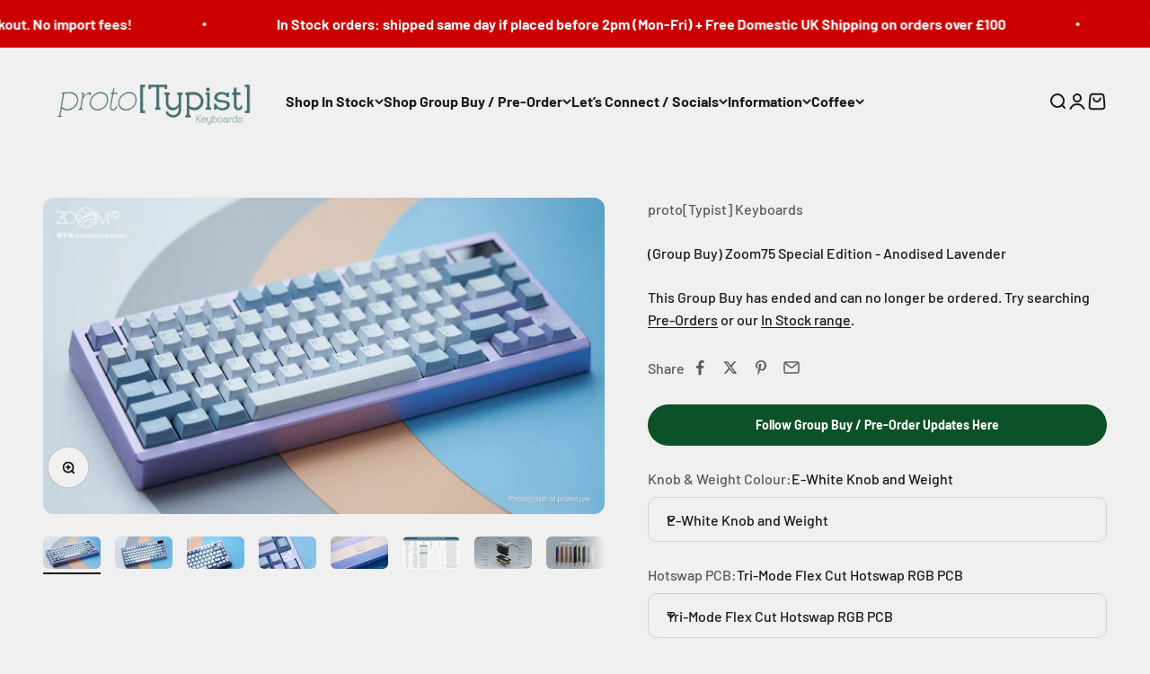

--- FILE ---
content_type: text/html; charset=utf-8
request_url: https://prototypist.net/products/group-buy-zoom75-special-edition-anodised-lavender
body_size: 57915
content:
<!doctype html>

<html lang="en" dir="ltr">
  <head>
    <meta charset="utf-8">
    <meta name="viewport" content="width=device-width, initial-scale=1.0, height=device-height, minimum-scale=1.0, maximum-scale=1.0">
    <meta name="theme-color" content="#f0f0f0">

    <title>(Group Buy) Zoom75 Special Edition - Anodised Lavender</title><meta name="description" content="Expected Shipping time: Q4 2023 Introducing Zoom75 ULTRTA CONFIGURABLE, ULTRA AFFORDABLE The Zoom75 by Meletrix is their latest installment in the Zoom Series of keyboards. This time, they are taking customizability and features to the next level.  Remember to add the badge module from here if you want to use a badge:h"><link rel="canonical" href="https://prototypist.net/products/group-buy-zoom75-special-edition-anodised-lavender"><link rel="shortcut icon" href="//prototypist.net/cdn/shop/files/protoTypist_Logo_Package_Small_Logo-Green.png?v=1614311514&width=96">
      <link rel="apple-touch-icon" href="//prototypist.net/cdn/shop/files/protoTypist_Logo_Package_Small_Logo-Green.png?v=1614311514&width=180"><link rel="preconnect" href="https://cdn.shopify.com">
    <link rel="preconnect" href="https://fonts.shopifycdn.com" crossorigin>
    <link rel="dns-prefetch" href="https://productreviews.shopifycdn.com"><link rel="preload" href="//prototypist.net/cdn/fonts/barlow/barlow_n7.691d1d11f150e857dcbc1c10ef03d825bc378d81.woff2" as="font" type="font/woff2" crossorigin><link rel="preload" href="//prototypist.net/cdn/fonts/barlow/barlow_n5.a193a1990790eba0cc5cca569d23799830e90f07.woff2" as="font" type="font/woff2" crossorigin><meta property="og:type" content="product">
  <meta property="og:title" content="(Group Buy) Zoom75 Special Edition - Anodised Lavender">
  <meta property="product:price:amount" content="190.00">
  <meta property="product:price:currency" content="GBP">
  <meta property="product:availability" content="out of stock"><meta property="og:image" content="http://prototypist.net/cdn/shop/products/2_1024x1024_ec29fcd7-3624-4763-9731-6206d042024d.jpg?v=1681139976&width=2048">
  <meta property="og:image:secure_url" content="https://prototypist.net/cdn/shop/products/2_1024x1024_ec29fcd7-3624-4763-9731-6206d042024d.jpg?v=1681139976&width=2048">
  <meta property="og:image:width" content="1024">
  <meta property="og:image:height" content="576"><meta property="og:description" content="Expected Shipping time: Q4 2023 Introducing Zoom75 ULTRTA CONFIGURABLE, ULTRA AFFORDABLE The Zoom75 by Meletrix is their latest installment in the Zoom Series of keyboards. This time, they are taking customizability and features to the next level.  Remember to add the badge module from here if you want to use a badge:h"><meta property="og:url" content="https://prototypist.net/products/group-buy-zoom75-special-edition-anodised-lavender">
<meta property="og:site_name" content="proto[Typist] Keyboards"><meta name="twitter:card" content="summary"><meta name="twitter:title" content="(Group Buy) Zoom75 Special Edition - Anodised Lavender">
  <meta name="twitter:description" content="Expected Shipping time: Q4 2023 Introducing Zoom75 ULTRTA CONFIGURABLE, ULTRA AFFORDABLE The Zoom75 by Meletrix is their latest installment in the Zoom Series of keyboards. This time, they are taking customizability and features to the next level.  Remember to add the badge module from here if you want to use a badge:https://prototypist.net/products/group-buy-zoom75-addons Specification • Gasket mount design• 75% Layout• PCB: 1.2mm, with Ai03 DB• 5° Typing angle• 22.14 mm front height• Dimension: 323.6 x 145.78 x 34.73 (mm)• Finish treatment: electrostatic coated, anodized, E-white, nano coated（GT Silver only)• Default plate: PC• Zoom75 Bluetooth PCB polling rate: 125hz• Zoom 75 2.4GHz Polling Rate: 1000hz• Zoom 75 Wired Polling Rate: 1000hz• Bluetooth PCB can be used in wired or wireless mode.• Tri-mode PCB support VIA. Wired PCB support QMK, not VIA.• Essential kit with Alu knob / weight / Glass Mirror Back Plate: 1.74"><meta name="twitter:image" content="https://prototypist.net/cdn/shop/products/2_1024x1024_ec29fcd7-3624-4763-9731-6206d042024d.jpg?crop=center&height=1200&v=1681139976&width=1200">
  <meta name="twitter:image:alt" content=""><script async crossorigin fetchpriority="high" src="/cdn/shopifycloud/importmap-polyfill/es-modules-shim.2.4.0.js"></script>
<script type="application/ld+json">{"@context":"http:\/\/schema.org\/","@id":"\/products\/group-buy-zoom75-special-edition-anodised-lavender#product","@type":"ProductGroup","brand":{"@type":"Brand","name":"proto[Typist] Keyboards"},"category":"Keyboards","description":"Expected Shipping time: Q4 2023\nIntroducing Zoom75\nULTRTA CONFIGURABLE, ULTRA AFFORDABLE\n\nThe Zoom75 by Meletrix is their latest installment in the Zoom Series of keyboards. This time, they are taking customizability and features to the next level.\n\n Remember to add the badge module from here if you want to use a badge:https:\/\/prototypist.net\/products\/group-buy-zoom75-addons\nSpecification\n• Gasket mount design• 75% Layout• PCB: 1.2mm, with Ai03 DB• 5° Typing angle• 22.14 mm front height• Dimension: 323.6 x 145.78 x 34.73 (mm)• Finish treatment: electrostatic coated, anodized, E-white, nano coated（GT Silver only)• Default plate: PC• Zoom75 Bluetooth PCB polling rate: 125hz• Zoom 75 2.4GHz Polling Rate: 1000hz• Zoom 75 Wired Polling Rate: 1000hz• Bluetooth PCB can be used in wired or wireless mode.• Tri-mode PCB support VIA. Wired PCB support QMK, not VIA.• Essential kit with Alu knob \/ weight \/ Glass Mirror Back Plate: 1.74 kg• Essential kit with brass knob \/ PVD SS weight \/ Glass Mirror Back Plate: 2.03kg• Essential kit with Alu knob \/ weight \/PVD Back Plate: 1.87 kg• Essential kit with brass knob \/ PVD SS weight \/ PVD Back Plate: 2.15 kg• Internal Stainless Steel Weight: 0.358 kg\n \nKit Contents:\n• Aluminum top \u0026amp; bottom case of buyer's choice• Aluminum \/ SS external weight of buyer's choice• Aluminum \/ brass rotary knob matching the external weight.• Backplate of the same case color• Knob Module Kit (matches case color)• Tri-mode Flex Cut Or Non-Flex Cut Hotswap RGB PCB(Hot-swap, multi-layout Bluetooth \/VIA PCB with per-key RGB)• Daughterboard\/JST cable• Flexible Flat Cable ( 2 pcs )• Polycarbonate plate• Gasket Sleeves• Set of WS Stabilizers V3 （TPU)（Mass production stabs maybe different from prototypes'）• Li-ion battery (2 pcs) （2250 mAh）• Coiled USB-C cable• Poron Dampener kit• Silicone keyboard feet• Screws and other installation tools and accessories• 2.4G USB Receiver• Storage case\n \n\n \n \nModular Top Right 2U The Zoom75 changeable module design gives more possibilities for playability with top right 2U space for color LCD, knobs, two-keys and badges. One keyboard for 4 different experiences, split module design makes changes easy and unlocks more customization space.\n \nSpecial Edition With Telescopic EngravingIn addition to the 15 standard colors, four special colors are available: anodized black, anodized orange, anodized lavender, and E-white. Meanwhile, the 4 special colors come with the Zoom series telescope logo.\n\nKnob VarietyThe Zoom75 knob is compatible with the Zoom65 series, and 3 new cute knobs have been added: an anodized cat paw, a PVD silver bear, and an anodized rabbit knob, which knob can be rotated to control the volume and pressed to change the mute.\n\nBadge VarietyZoom75 has added 11 different styles of badges for you to choose from. It's a great way to make your keyboard even more versatile!\n Tri-Mode RGB The Zoom75 tri-mode PCB with RGB lights provides a variety of light effects for a great visual experience.while the RGB lights support wired, Bluetooth, and 2.4G modes, allowing them to be used anytime, anywhere. \n \nGasket MountZoom75 uses a gasket isolation mount structure for a soft, bouncy and pleasant typefeel that won't fatigue your fingers even after hours of typing. Gasket mount keyboards sound better and feel more even throughout the board than the typical off-the-rack tray mount keyboards.\n\nMulti-LayoutUnlike traditional keyboards, you are not stuck with just one layout on Zoom75! Change things up every now and then with split backspace, left shift and spacebar! You can also switch between normal and stepped caps lock or ANSI and ISO enter.\n\nGasket SleevesThe gasket sleeves are made of supercritical foam, it can stabilize the plate as the same time giving appropriate space allowing it to flex in a balanced way. Just the right softness, not too stiff, not too much flex.\n \nPlate VarietyPlates in other materials, such as brass, aluminum and FR4, can be bought as add-on accessories, and they dramatically change the feel and sound of the plate.\n \nFoam IncludedPCB and Bottom Case are made of lighter PORON material. To reduce resonance, many tests were done on the foaming material this time. We made the PORON lighter and the foam pores dense. Every minor detail matters a lot, with the current poron, the sound is more concentrated and is deeper than with normal dampeners.\n \nHot SwapThe Zoom75 Hotswap PCB is a printed circuit board designed for use in custom mechanical keyboards. It features hot-swappable sockets that allow for easy customization of switch types without the need for soldering. The PCB is compatible with 75% keyboard layouts and supports both ANSI and ISO standards.\n\nWS Stabilizer V3The new stabilizers were under development for almost one year, and will be included with the Zoom75. They use soft TPU around the wires to achieve better performance even with minimal lubing.\n \nTriple Mode PCBUse your Zoom75 with your PC, laptop, tablet or even your phone - all without any wires. You can also use the included cable for a lag free experience. Thanks to Bluetooth 5.0 and 2.4GHz support. Use the included cable to charge the battery or to use the keyboard in wired mode if that's what you prefer.\n \nVIA compatibleThe Bluetooth PCB is fully compatible with VIA, the powerful GUI widely renowned for it's customizability and ease of use. Remap any key on the keyboard on 4 different layers, including the knob. Use built in powerful shortcuts and macros, or define your own!\n\nBattery includedEvery Zoom75 Essential Edition comes with a 2250 mAh Li-ion battery included in the kit. The battery should last 6-8 weeks between charges under normal use. Once it's out of charges simply connect your keyboard to your PC \/ laptop using the included USB-C cable.","hasVariant":[{"@id":"\/products\/group-buy-zoom75-special-edition-anodised-lavender?variant=40273545560130#variant","@type":"Product","gtin":"45560130","image":"https:\/\/prototypist.net\/cdn\/shop\/products\/2_1024x1024_ec29fcd7-3624-4763-9731-6206d042024d.jpg?v=1681139976\u0026width=1920","name":"(Group Buy) Zoom75 Special Edition - Anodised Lavender - E-White Knob and Weight \/ Tri-Mode Flex Cut Hotswap RGB PCB","offers":{"@id":"\/products\/group-buy-zoom75-special-edition-anodised-lavender?variant=40273545560130#offer","@type":"Offer","availability":"http:\/\/schema.org\/OutOfStock","price":"190.00","priceCurrency":"GBP","url":"https:\/\/prototypist.net\/products\/group-buy-zoom75-special-edition-anodised-lavender?variant=40273545560130"}},{"@id":"\/products\/group-buy-zoom75-special-edition-anodised-lavender?variant=40273545592898#variant","@type":"Product","gtin":"45592898","image":"https:\/\/prototypist.net\/cdn\/shop\/products\/2_1024x1024_ec29fcd7-3624-4763-9731-6206d042024d.jpg?v=1681139976\u0026width=1920","name":"(Group Buy) Zoom75 Special Edition - Anodised Lavender - E-White Knob and Weight \/ Tri-Mode Non-Flex Cut Hotswap RGB PCB","offers":{"@id":"\/products\/group-buy-zoom75-special-edition-anodised-lavender?variant=40273545592898#offer","@type":"Offer","availability":"http:\/\/schema.org\/OutOfStock","price":"190.00","priceCurrency":"GBP","url":"https:\/\/prototypist.net\/products\/group-buy-zoom75-special-edition-anodised-lavender?variant=40273545592898"}},{"@id":"\/products\/group-buy-zoom75-special-edition-anodised-lavender?variant=40273545625666#variant","@type":"Product","gtin":"45625666","image":"https:\/\/prototypist.net\/cdn\/shop\/products\/2_1024x1024_ec29fcd7-3624-4763-9731-6206d042024d.jpg?v=1681139976\u0026width=1920","name":"(Group Buy) Zoom75 Special Edition - Anodised Lavender - Anodised Black Knob and Weight \/ Tri-Mode Flex Cut Hotswap RGB PCB","offers":{"@id":"\/products\/group-buy-zoom75-special-edition-anodised-lavender?variant=40273545625666#offer","@type":"Offer","availability":"http:\/\/schema.org\/OutOfStock","price":"190.00","priceCurrency":"GBP","url":"https:\/\/prototypist.net\/products\/group-buy-zoom75-special-edition-anodised-lavender?variant=40273545625666"}},{"@id":"\/products\/group-buy-zoom75-special-edition-anodised-lavender?variant=40273545658434#variant","@type":"Product","gtin":"45658434","image":"https:\/\/prototypist.net\/cdn\/shop\/products\/2_1024x1024_ec29fcd7-3624-4763-9731-6206d042024d.jpg?v=1681139976\u0026width=1920","name":"(Group Buy) Zoom75 Special Edition - Anodised Lavender - Anodised Black Knob and Weight \/ Tri-Mode Non-Flex Cut Hotswap RGB PCB","offers":{"@id":"\/products\/group-buy-zoom75-special-edition-anodised-lavender?variant=40273545658434#offer","@type":"Offer","availability":"http:\/\/schema.org\/OutOfStock","price":"190.00","priceCurrency":"GBP","url":"https:\/\/prototypist.net\/products\/group-buy-zoom75-special-edition-anodised-lavender?variant=40273545658434"}},{"@id":"\/products\/group-buy-zoom75-special-edition-anodised-lavender?variant=40273545691202#variant","@type":"Product","gtin":"45691202","image":"https:\/\/prototypist.net\/cdn\/shop\/products\/2_1024x1024_ec29fcd7-3624-4763-9731-6206d042024d.jpg?v=1681139976\u0026width=1920","name":"(Group Buy) Zoom75 Special Edition - Anodised Lavender - Anodised Gold Knob and Weight \/ Tri-Mode Flex Cut Hotswap RGB PCB","offers":{"@id":"\/products\/group-buy-zoom75-special-edition-anodised-lavender?variant=40273545691202#offer","@type":"Offer","availability":"http:\/\/schema.org\/OutOfStock","price":"190.00","priceCurrency":"GBP","url":"https:\/\/prototypist.net\/products\/group-buy-zoom75-special-edition-anodised-lavender?variant=40273545691202"}},{"@id":"\/products\/group-buy-zoom75-special-edition-anodised-lavender?variant=40273545723970#variant","@type":"Product","gtin":"45723970","image":"https:\/\/prototypist.net\/cdn\/shop\/products\/2_1024x1024_ec29fcd7-3624-4763-9731-6206d042024d.jpg?v=1681139976\u0026width=1920","name":"(Group Buy) Zoom75 Special Edition - Anodised Lavender - Anodised Gold Knob and Weight \/ Tri-Mode Non-Flex Cut Hotswap RGB PCB","offers":{"@id":"\/products\/group-buy-zoom75-special-edition-anodised-lavender?variant=40273545723970#offer","@type":"Offer","availability":"http:\/\/schema.org\/OutOfStock","price":"190.00","priceCurrency":"GBP","url":"https:\/\/prototypist.net\/products\/group-buy-zoom75-special-edition-anodised-lavender?variant=40273545723970"}},{"@id":"\/products\/group-buy-zoom75-special-edition-anodised-lavender?variant=40273545756738#variant","@type":"Product","gtin":"45756738","image":"https:\/\/prototypist.net\/cdn\/shop\/products\/2_1024x1024_ec29fcd7-3624-4763-9731-6206d042024d.jpg?v=1681139976\u0026width=1920","name":"(Group Buy) Zoom75 Special Edition - Anodised Lavender - Anodised Rose Gold Knob and Weight \/ Tri-Mode Flex Cut Hotswap RGB PCB","offers":{"@id":"\/products\/group-buy-zoom75-special-edition-anodised-lavender?variant=40273545756738#offer","@type":"Offer","availability":"http:\/\/schema.org\/OutOfStock","price":"190.00","priceCurrency":"GBP","url":"https:\/\/prototypist.net\/products\/group-buy-zoom75-special-edition-anodised-lavender?variant=40273545756738"}},{"@id":"\/products\/group-buy-zoom75-special-edition-anodised-lavender?variant=40273545789506#variant","@type":"Product","gtin":"45789506","image":"https:\/\/prototypist.net\/cdn\/shop\/products\/2_1024x1024_ec29fcd7-3624-4763-9731-6206d042024d.jpg?v=1681139976\u0026width=1920","name":"(Group Buy) Zoom75 Special Edition - Anodised Lavender - Anodised Rose Gold Knob and Weight \/ Tri-Mode Non-Flex Cut Hotswap RGB PCB","offers":{"@id":"\/products\/group-buy-zoom75-special-edition-anodised-lavender?variant=40273545789506#offer","@type":"Offer","availability":"http:\/\/schema.org\/OutOfStock","price":"190.00","priceCurrency":"GBP","url":"https:\/\/prototypist.net\/products\/group-buy-zoom75-special-edition-anodised-lavender?variant=40273545789506"}},{"@id":"\/products\/group-buy-zoom75-special-edition-anodised-lavender?variant=40273545822274#variant","@type":"Product","gtin":"45822274","image":"https:\/\/prototypist.net\/cdn\/shop\/products\/2_1024x1024_ec29fcd7-3624-4763-9731-6206d042024d.jpg?v=1681139976\u0026width=1920","name":"(Group Buy) Zoom75 Special Edition - Anodised Lavender - Anodised Pink Knob and Weight \/ Tri-Mode Flex Cut Hotswap RGB PCB","offers":{"@id":"\/products\/group-buy-zoom75-special-edition-anodised-lavender?variant=40273545822274#offer","@type":"Offer","availability":"http:\/\/schema.org\/OutOfStock","price":"190.00","priceCurrency":"GBP","url":"https:\/\/prototypist.net\/products\/group-buy-zoom75-special-edition-anodised-lavender?variant=40273545822274"}},{"@id":"\/products\/group-buy-zoom75-special-edition-anodised-lavender?variant=40273545855042#variant","@type":"Product","gtin":"45855042","image":"https:\/\/prototypist.net\/cdn\/shop\/products\/2_1024x1024_ec29fcd7-3624-4763-9731-6206d042024d.jpg?v=1681139976\u0026width=1920","name":"(Group Buy) Zoom75 Special Edition - Anodised Lavender - Anodised Pink Knob and Weight \/ Tri-Mode Non-Flex Cut Hotswap RGB PCB","offers":{"@id":"\/products\/group-buy-zoom75-special-edition-anodised-lavender?variant=40273545855042#offer","@type":"Offer","availability":"http:\/\/schema.org\/OutOfStock","price":"190.00","priceCurrency":"GBP","url":"https:\/\/prototypist.net\/products\/group-buy-zoom75-special-edition-anodised-lavender?variant=40273545855042"}},{"@id":"\/products\/group-buy-zoom75-special-edition-anodised-lavender?variant=40273545887810#variant","@type":"Product","gtin":"45887810","image":"https:\/\/prototypist.net\/cdn\/shop\/products\/2_1024x1024_ec29fcd7-3624-4763-9731-6206d042024d.jpg?v=1681139976\u0026width=1920","name":"(Group Buy) Zoom75 Special Edition - Anodised Lavender - PVD Mirror Gold Brass Knob and Stainless Steel Weight \/ Tri-Mode Flex Cut Hotswap RGB PCB","offers":{"@id":"\/products\/group-buy-zoom75-special-edition-anodised-lavender?variant=40273545887810#offer","@type":"Offer","availability":"http:\/\/schema.org\/OutOfStock","price":"206.67","priceCurrency":"GBP","url":"https:\/\/prototypist.net\/products\/group-buy-zoom75-special-edition-anodised-lavender?variant=40273545887810"}},{"@id":"\/products\/group-buy-zoom75-special-edition-anodised-lavender?variant=40273545920578#variant","@type":"Product","gtin":"45920578","image":"https:\/\/prototypist.net\/cdn\/shop\/products\/2_1024x1024_ec29fcd7-3624-4763-9731-6206d042024d.jpg?v=1681139976\u0026width=1920","name":"(Group Buy) Zoom75 Special Edition - Anodised Lavender - PVD Mirror Gold Brass Knob and Stainless Steel Weight \/ Tri-Mode Non-Flex Cut Hotswap RGB PCB","offers":{"@id":"\/products\/group-buy-zoom75-special-edition-anodised-lavender?variant=40273545920578#offer","@type":"Offer","availability":"http:\/\/schema.org\/OutOfStock","price":"206.67","priceCurrency":"GBP","url":"https:\/\/prototypist.net\/products\/group-buy-zoom75-special-edition-anodised-lavender?variant=40273545920578"}},{"@id":"\/products\/group-buy-zoom75-special-edition-anodised-lavender?variant=40273545953346#variant","@type":"Product","gtin":"45953346","image":"https:\/\/prototypist.net\/cdn\/shop\/products\/2_1024x1024_ec29fcd7-3624-4763-9731-6206d042024d.jpg?v=1681139976\u0026width=1920","name":"(Group Buy) Zoom75 Special Edition - Anodised Lavender - PVD Mirror Silver Brass Knob and Stainless Steel Weight \/ Tri-Mode Flex Cut Hotswap RGB PCB","offers":{"@id":"\/products\/group-buy-zoom75-special-edition-anodised-lavender?variant=40273545953346#offer","@type":"Offer","availability":"http:\/\/schema.org\/OutOfStock","price":"206.67","priceCurrency":"GBP","url":"https:\/\/prototypist.net\/products\/group-buy-zoom75-special-edition-anodised-lavender?variant=40273545953346"}},{"@id":"\/products\/group-buy-zoom75-special-edition-anodised-lavender?variant=40273545986114#variant","@type":"Product","gtin":"45986114","image":"https:\/\/prototypist.net\/cdn\/shop\/products\/2_1024x1024_ec29fcd7-3624-4763-9731-6206d042024d.jpg?v=1681139976\u0026width=1920","name":"(Group Buy) Zoom75 Special Edition - Anodised Lavender - PVD Mirror Silver Brass Knob and Stainless Steel Weight \/ Tri-Mode Non-Flex Cut Hotswap RGB PCB","offers":{"@id":"\/products\/group-buy-zoom75-special-edition-anodised-lavender?variant=40273545986114#offer","@type":"Offer","availability":"http:\/\/schema.org\/OutOfStock","price":"206.67","priceCurrency":"GBP","url":"https:\/\/prototypist.net\/products\/group-buy-zoom75-special-edition-anodised-lavender?variant=40273545986114"}},{"@id":"\/products\/group-buy-zoom75-special-edition-anodised-lavender?variant=40273546018882#variant","@type":"Product","gtin":"46018882","image":"https:\/\/prototypist.net\/cdn\/shop\/products\/2_1024x1024_ec29fcd7-3624-4763-9731-6206d042024d.jpg?v=1681139976\u0026width=1920","name":"(Group Buy) Zoom75 Special Edition - Anodised Lavender - PVD Mirror Black Brass Knob and Stainless Steel Weight \/ Tri-Mode Flex Cut Hotswap RGB PCB","offers":{"@id":"\/products\/group-buy-zoom75-special-edition-anodised-lavender?variant=40273546018882#offer","@type":"Offer","availability":"http:\/\/schema.org\/OutOfStock","price":"206.67","priceCurrency":"GBP","url":"https:\/\/prototypist.net\/products\/group-buy-zoom75-special-edition-anodised-lavender?variant=40273546018882"}},{"@id":"\/products\/group-buy-zoom75-special-edition-anodised-lavender?variant=40273546051650#variant","@type":"Product","gtin":"46051650","image":"https:\/\/prototypist.net\/cdn\/shop\/products\/2_1024x1024_ec29fcd7-3624-4763-9731-6206d042024d.jpg?v=1681139976\u0026width=1920","name":"(Group Buy) Zoom75 Special Edition - Anodised Lavender - PVD Mirror Black Brass Knob and Stainless Steel Weight \/ Tri-Mode Non-Flex Cut Hotswap RGB PCB","offers":{"@id":"\/products\/group-buy-zoom75-special-edition-anodised-lavender?variant=40273546051650#offer","@type":"Offer","availability":"http:\/\/schema.org\/OutOfStock","price":"206.67","priceCurrency":"GBP","url":"https:\/\/prototypist.net\/products\/group-buy-zoom75-special-edition-anodised-lavender?variant=40273546051650"}},{"@id":"\/products\/group-buy-zoom75-special-edition-anodised-lavender?variant=40273546084418#variant","@type":"Product","gtin":"46084418","image":"https:\/\/prototypist.net\/cdn\/shop\/products\/2_1024x1024_ec29fcd7-3624-4763-9731-6206d042024d.jpg?v=1681139976\u0026width=1920","name":"(Group Buy) Zoom75 Special Edition - Anodised Lavender - PVD Mirror Prism Brass Knob and Stainless Steel Weight \/ Tri-Mode Flex Cut Hotswap RGB PCB","offers":{"@id":"\/products\/group-buy-zoom75-special-edition-anodised-lavender?variant=40273546084418#offer","@type":"Offer","availability":"http:\/\/schema.org\/OutOfStock","price":"206.67","priceCurrency":"GBP","url":"https:\/\/prototypist.net\/products\/group-buy-zoom75-special-edition-anodised-lavender?variant=40273546084418"}},{"@id":"\/products\/group-buy-zoom75-special-edition-anodised-lavender?variant=40273546117186#variant","@type":"Product","gtin":"46117186","image":"https:\/\/prototypist.net\/cdn\/shop\/products\/2_1024x1024_ec29fcd7-3624-4763-9731-6206d042024d.jpg?v=1681139976\u0026width=1920","name":"(Group Buy) Zoom75 Special Edition - Anodised Lavender - PVD Mirror Prism Brass Knob and Stainless Steel Weight \/ Tri-Mode Non-Flex Cut Hotswap RGB PCB","offers":{"@id":"\/products\/group-buy-zoom75-special-edition-anodised-lavender?variant=40273546117186#offer","@type":"Offer","availability":"http:\/\/schema.org\/OutOfStock","price":"206.67","priceCurrency":"GBP","url":"https:\/\/prototypist.net\/products\/group-buy-zoom75-special-edition-anodised-lavender?variant=40273546117186"}}],"name":"(Group Buy) Zoom75 Special Edition - Anodised Lavender","productGroupID":"6909429874754","url":"https:\/\/prototypist.net\/products\/group-buy-zoom75-special-edition-anodised-lavender"}</script><script type="application/ld+json">
  {
    "@context": "https://schema.org",
    "@type": "BreadcrumbList",
    "itemListElement": [{
        "@type": "ListItem",
        "position": 1,
        "name": "Home",
        "item": "https://prototypist.net"
      },{
            "@type": "ListItem",
            "position": 2,
            "name": "(Group Buy) Zoom75 Special Edition - Anodised Lavender",
            "item": "https://prototypist.net/products/group-buy-zoom75-special-edition-anodised-lavender"
          }]
  }
</script><style>/* Typography (heading) */
  @font-face {
  font-family: Barlow;
  font-weight: 700;
  font-style: normal;
  font-display: fallback;
  src: url("//prototypist.net/cdn/fonts/barlow/barlow_n7.691d1d11f150e857dcbc1c10ef03d825bc378d81.woff2") format("woff2"),
       url("//prototypist.net/cdn/fonts/barlow/barlow_n7.4fdbb1cb7da0e2c2f88492243ffa2b4f91924840.woff") format("woff");
}

@font-face {
  font-family: Barlow;
  font-weight: 700;
  font-style: italic;
  font-display: fallback;
  src: url("//prototypist.net/cdn/fonts/barlow/barlow_i7.50e19d6cc2ba5146fa437a5a7443c76d5d730103.woff2") format("woff2"),
       url("//prototypist.net/cdn/fonts/barlow/barlow_i7.47e9f98f1b094d912e6fd631cc3fe93d9f40964f.woff") format("woff");
}

/* Typography (body) */
  @font-face {
  font-family: Barlow;
  font-weight: 500;
  font-style: normal;
  font-display: fallback;
  src: url("//prototypist.net/cdn/fonts/barlow/barlow_n5.a193a1990790eba0cc5cca569d23799830e90f07.woff2") format("woff2"),
       url("//prototypist.net/cdn/fonts/barlow/barlow_n5.ae31c82169b1dc0715609b8cc6a610b917808358.woff") format("woff");
}

@font-face {
  font-family: Barlow;
  font-weight: 500;
  font-style: italic;
  font-display: fallback;
  src: url("//prototypist.net/cdn/fonts/barlow/barlow_i5.714d58286997b65cd479af615cfa9bb0a117a573.woff2") format("woff2"),
       url("//prototypist.net/cdn/fonts/barlow/barlow_i5.0120f77e6447d3b5df4bbec8ad8c2d029d87fb21.woff") format("woff");
}

@font-face {
  font-family: Barlow;
  font-weight: 700;
  font-style: normal;
  font-display: fallback;
  src: url("//prototypist.net/cdn/fonts/barlow/barlow_n7.691d1d11f150e857dcbc1c10ef03d825bc378d81.woff2") format("woff2"),
       url("//prototypist.net/cdn/fonts/barlow/barlow_n7.4fdbb1cb7da0e2c2f88492243ffa2b4f91924840.woff") format("woff");
}

@font-face {
  font-family: Barlow;
  font-weight: 700;
  font-style: italic;
  font-display: fallback;
  src: url("//prototypist.net/cdn/fonts/barlow/barlow_i7.50e19d6cc2ba5146fa437a5a7443c76d5d730103.woff2") format("woff2"),
       url("//prototypist.net/cdn/fonts/barlow/barlow_i7.47e9f98f1b094d912e6fd631cc3fe93d9f40964f.woff") format("woff");
}

:root {
    /**
     * ---------------------------------------------------------------------
     * SPACING VARIABLES
     *
     * We are using a spacing inspired from frameworks like Tailwind CSS.
     * ---------------------------------------------------------------------
     */
    --spacing-0-5: 0.125rem; /* 2px */
    --spacing-1: 0.25rem; /* 4px */
    --spacing-1-5: 0.375rem; /* 6px */
    --spacing-2: 0.5rem; /* 8px */
    --spacing-2-5: 0.625rem; /* 10px */
    --spacing-3: 0.75rem; /* 12px */
    --spacing-3-5: 0.875rem; /* 14px */
    --spacing-4: 1rem; /* 16px */
    --spacing-4-5: 1.125rem; /* 18px */
    --spacing-5: 1.25rem; /* 20px */
    --spacing-5-5: 1.375rem; /* 22px */
    --spacing-6: 1.5rem; /* 24px */
    --spacing-6-5: 1.625rem; /* 26px */
    --spacing-7: 1.75rem; /* 28px */
    --spacing-7-5: 1.875rem; /* 30px */
    --spacing-8: 2rem; /* 32px */
    --spacing-8-5: 2.125rem; /* 34px */
    --spacing-9: 2.25rem; /* 36px */
    --spacing-9-5: 2.375rem; /* 38px */
    --spacing-10: 2.5rem; /* 40px */
    --spacing-11: 2.75rem; /* 44px */
    --spacing-12: 3rem; /* 48px */
    --spacing-14: 3.5rem; /* 56px */
    --spacing-16: 4rem; /* 64px */
    --spacing-18: 4.5rem; /* 72px */
    --spacing-20: 5rem; /* 80px */
    --spacing-24: 6rem; /* 96px */
    --spacing-28: 7rem; /* 112px */
    --spacing-32: 8rem; /* 128px */
    --spacing-36: 9rem; /* 144px */
    --spacing-40: 10rem; /* 160px */
    --spacing-44: 11rem; /* 176px */
    --spacing-48: 12rem; /* 192px */
    --spacing-52: 13rem; /* 208px */
    --spacing-56: 14rem; /* 224px */
    --spacing-60: 15rem; /* 240px */
    --spacing-64: 16rem; /* 256px */
    --spacing-72: 18rem; /* 288px */
    --spacing-80: 20rem; /* 320px */
    --spacing-96: 24rem; /* 384px */

    /* Container */
    --container-max-width: 1300px;
    --container-narrow-max-width: 1050px;
    --container-gutter: var(--spacing-5);
    --section-outer-spacing-block: var(--spacing-12);
    --section-inner-max-spacing-block: var(--spacing-10);
    --section-inner-spacing-inline: var(--container-gutter);
    --section-stack-spacing-block: var(--spacing-8);

    /* Grid gutter */
    --grid-gutter: var(--spacing-5);

    /* Product list settings */
    --product-list-row-gap: var(--spacing-8);
    --product-list-column-gap: var(--grid-gutter);

    /* Form settings */
    --input-gap: var(--spacing-2);
    --input-height: 2.625rem;
    --input-padding-inline: var(--spacing-4);

    /* Other sizes */
    --sticky-area-height: calc(var(--sticky-announcement-bar-enabled, 0) * var(--announcement-bar-height, 0px) + var(--sticky-header-enabled, 0) * var(--header-height, 0px));

    /* RTL support */
    --transform-logical-flip: 1;
    --transform-origin-start: left;
    --transform-origin-end: right;

    /**
     * ---------------------------------------------------------------------
     * TYPOGRAPHY
     * ---------------------------------------------------------------------
     */

    /* Font properties */
    --heading-font-family: Barlow, sans-serif;
    --heading-font-weight: 700;
    --heading-font-style: normal;
    --heading-text-transform: normal;
    --heading-letter-spacing: -0.015em;
    --text-font-family: Barlow, sans-serif;
    --text-font-weight: 500;
    --text-font-style: normal;
    --text-letter-spacing: 0.0em;

    /* Font sizes */
    --text-h0: 2.5rem;
    --text-h1: 1.75rem;
    --text-h2: 1.5rem;
    --text-h3: 1.375rem;
    --text-h4: 1.125rem;
    --text-h5: 1.125rem;
    --text-h6: 1rem;
    --text-xs: 0.6875rem;
    --text-sm: 0.75rem;
    --text-base: 0.875rem;
    --text-lg: 1.125rem;

    /**
     * ---------------------------------------------------------------------
     * COLORS
     * ---------------------------------------------------------------------
     */

    /* Color settings */--accent: 26 26 26;
    --text-primary: 26 26 26;
    --background-primary: 240 240 240;
    --dialog-background: 255 255 255;
    --border-color: var(--text-color, var(--text-primary)) / 0.12;

    /* Button colors */
    --button-background-primary: 26 26 26;
    --button-text-primary: 255 255 255;
    --button-background-secondary: 12 81 39;
    --button-text-secondary: 255 255 255;

    /* Status colors */
    --success-background: 224 244 232;
    --success-text: 0 163 65;
    --warning-background: 255 246 233;
    --warning-text: 255 183 74;
    --error-background: 254 231 231;
    --error-text: 248 58 58;

    /* Product colors */
    --on-sale-text: 221 97 248;
    --on-sale-badge-background: 221 97 248;
    --on-sale-badge-text: 0 0 0;
    --sold-out-badge-background: 248 58 58;
    --sold-out-badge-text: 255 255 255;
    --primary-badge-background: 128 60 238;
    --primary-badge-text: 255 255 255;
    --star-color: 255 183 74;
    --product-card-background: 255 255 255;
    --product-card-text: 26 26 26;

    /* Header colors */
    --header-background: 240 240 240;
    --header-text: 26 26 26;

    /* Footer colors */
    --footer-background: 255 255 255;
    --footer-text: 26 26 26;

    /* Rounded variables (used for border radius) */
    --rounded-xs: 0.25rem;
    --rounded-sm: 0.375rem;
    --rounded: 0.75rem;
    --rounded-lg: 1.5rem;
    --rounded-full: 9999px;

    --rounded-button: 3.75rem;
    --rounded-input: 0.625rem;

    /* Box shadow */
    --shadow-sm: 0 2px 8px rgb(var(--text-primary) / 0.1);
    --shadow: 0 5px 15px rgb(var(--text-primary) / 0.1);
    --shadow-md: 0 5px 30px rgb(var(--text-primary) / 0.1);
    --shadow-block: 0px 18px 50px rgb(var(--text-primary) / 0.1);

    /**
     * ---------------------------------------------------------------------
     * OTHER
     * ---------------------------------------------------------------------
     */

    --stagger-products-reveal-opacity: 0;
    --cursor-close-svg-url: url(//prototypist.net/cdn/shop/t/28/assets/cursor-close.svg?v=147174565022153725511766160453);
    --cursor-zoom-in-svg-url: url(//prototypist.net/cdn/shop/t/28/assets/cursor-zoom-in.svg?v=154953035094101115921766160453);
    --cursor-zoom-out-svg-url: url(//prototypist.net/cdn/shop/t/28/assets/cursor-zoom-out.svg?v=16155520337305705181766160453);
    --checkmark-svg-url: url(//prototypist.net/cdn/shop/t/28/assets/checkmark.svg?v=77552481021870063511766160453);
  }

  [dir="rtl"]:root {
    /* RTL support */
    --transform-logical-flip: -1;
    --transform-origin-start: right;
    --transform-origin-end: left;
  }

  @media screen and (min-width: 700px) {
    :root {
      /* Typography (font size) */
      --text-h0: 3.25rem;
      --text-h1: 2.25rem;
      --text-h2: 1.75rem;
      --text-h3: 1.625rem;
      --text-h4: 1.25rem;
      --text-h5: 1.25rem;
      --text-h6: 1.125rem;

      --text-xs: 0.75rem;
      --text-sm: 0.875rem;
      --text-base: 1.0rem;
      --text-lg: 1.25rem;

      /* Spacing */
      --container-gutter: 2rem;
      --section-outer-spacing-block: var(--spacing-16);
      --section-inner-max-spacing-block: var(--spacing-12);
      --section-inner-spacing-inline: var(--spacing-12);
      --section-stack-spacing-block: var(--spacing-12);

      /* Grid gutter */
      --grid-gutter: var(--spacing-6);

      /* Product list settings */
      --product-list-row-gap: var(--spacing-12);

      /* Form settings */
      --input-gap: 1rem;
      --input-height: 3.125rem;
      --input-padding-inline: var(--spacing-5);
    }
  }

  @media screen and (min-width: 1000px) {
    :root {
      /* Spacing settings */
      --container-gutter: var(--spacing-12);
      --section-outer-spacing-block: var(--spacing-18);
      --section-inner-max-spacing-block: var(--spacing-16);
      --section-inner-spacing-inline: var(--spacing-16);
      --section-stack-spacing-block: var(--spacing-12);
    }
  }

  @media screen and (min-width: 1150px) {
    :root {
      /* Spacing settings */
      --container-gutter: var(--spacing-12);
      --section-outer-spacing-block: var(--spacing-20);
      --section-inner-max-spacing-block: var(--spacing-16);
      --section-inner-spacing-inline: var(--spacing-16);
      --section-stack-spacing-block: var(--spacing-12);
    }
  }

  @media screen and (min-width: 1400px) {
    :root {
      /* Typography (font size) */
      --text-h0: 4rem;
      --text-h1: 3rem;
      --text-h2: 2.5rem;
      --text-h3: 1.75rem;
      --text-h4: 1.5rem;
      --text-h5: 1.25rem;
      --text-h6: 1.25rem;

      --section-outer-spacing-block: var(--spacing-24);
      --section-inner-max-spacing-block: var(--spacing-18);
      --section-inner-spacing-inline: var(--spacing-18);
    }
  }

  @media screen and (min-width: 1600px) {
    :root {
      --section-outer-spacing-block: var(--spacing-24);
      --section-inner-max-spacing-block: var(--spacing-20);
      --section-inner-spacing-inline: var(--spacing-20);
    }
  }

  /**
   * ---------------------------------------------------------------------
   * LIQUID DEPENDANT CSS
   *
   * Our main CSS is Liquid free, but some very specific features depend on
   * theme settings, so we have them here
   * ---------------------------------------------------------------------
   */@media screen and (pointer: fine) {
        .button:not([disabled]):hover, .btn:not([disabled]):hover, .shopify-payment-button__button--unbranded:not([disabled]):hover {
          --button-background-opacity: 0.85;
        }

        .button--subdued:not([disabled]):hover {
          --button-background: var(--text-color) / .05 !important;
        }
      }</style><script>
  // This allows to expose several variables to the global scope, to be used in scripts
  window.themeVariables = {
    settings: {
      showPageTransition: null,
      staggerProductsApparition: true,
      reduceDrawerAnimation: false,
      reduceMenuAnimation: false,
      headingApparition: "split_fade",
      pageType: "product",
      moneyFormat: "£{{amount}}",
      moneyWithCurrencyFormat: "£{{amount}} GBP",
      currencyCodeEnabled: false,
      cartType: "popover",
      showDiscount: true,
      discountMode: "percentage",
      pageBackground: "#f0f0f0",
      textColor: "#1a1a1a"
    },

    strings: {
      addedToCartWithTitle: "{{ product_title }} added to your cart",
      accessibilityClose: "Close",
      accessibilityNext: "Next",
      accessibilityPrevious: "Previous",
      closeGallery: "Close gallery",
      zoomGallery: "Zoom",
      errorGallery: "Image cannot be loaded",
      searchNoResults: "No results could be found.",
      addOrderNote: "Add order note",
      editOrderNote: "Edit order note",
      shippingEstimatorNoResults: "Sorry, we do not ship to your address.",
      shippingEstimatorOneResult: "There is one shipping rate for your address:",
      shippingEstimatorMultipleResults: "There are several shipping rates for your address:",
      shippingEstimatorError: "One or more error occurred while retrieving shipping rates:"
    },

    breakpoints: {
      'sm': 'screen and (min-width: 700px)',
      'md': 'screen and (min-width: 1000px)',
      'lg': 'screen and (min-width: 1150px)',
      'xl': 'screen and (min-width: 1400px)',

      'sm-max': 'screen and (max-width: 699px)',
      'md-max': 'screen and (max-width: 999px)',
      'lg-max': 'screen and (max-width: 1149px)',
      'xl-max': 'screen and (max-width: 1399px)'
    }
  };

  // For detecting native share
  document.documentElement.classList.add(`native-share--${navigator.share ? 'enabled' : 'disabled'}`);// We save the product ID in local storage to be eventually used for recently viewed section
    try {
      const recentlyViewedProducts = new Set(JSON.parse(localStorage.getItem('theme:recently-viewed-products') || '[]'));

      recentlyViewedProducts.delete(6909429874754); // Delete first to re-move the product
      recentlyViewedProducts.add(6909429874754);

      localStorage.setItem('theme:recently-viewed-products', JSON.stringify(Array.from(recentlyViewedProducts.values()).reverse()));
    } catch (e) {
      // Safari in private mode does not allow setting item, we silently fail
    }</script><script type="importmap">{
        "imports": {
          "vendor": "//prototypist.net/cdn/shop/t/28/assets/vendor.min.js?v=150021648067352023321766160453",
          "theme": "//prototypist.net/cdn/shop/t/28/assets/theme.js?v=40804283163904948221766160453",
          "photoswipe": "//prototypist.net/cdn/shop/t/28/assets/photoswipe.min.js?v=13374349288281597431766160453"
        }
      }
    </script>

    <script type="module" src="//prototypist.net/cdn/shop/t/28/assets/vendor.min.js?v=150021648067352023321766160453"></script>
    <script type="module" src="//prototypist.net/cdn/shop/t/28/assets/theme.js?v=40804283163904948221766160453"></script>

    <script>window.performance && window.performance.mark && window.performance.mark('shopify.content_for_header.start');</script><meta name="google-site-verification" content="SRLYgea-8-wBci4OJlHAwjR12EGc_pxOWONisP2gzJo">
<meta id="shopify-digital-wallet" name="shopify-digital-wallet" content="/25239584834/digital_wallets/dialog">
<meta name="shopify-checkout-api-token" content="7918b5fc06d714cb32cda46c9353b040">
<link rel="alternate" type="application/json+oembed" href="https://prototypist.net/products/group-buy-zoom75-special-edition-anodised-lavender.oembed">
<script async="async" src="/checkouts/internal/preloads.js?locale=en-GB"></script>
<link rel="preconnect" href="https://shop.app" crossorigin="anonymous">
<script async="async" src="https://shop.app/checkouts/internal/preloads.js?locale=en-GB&shop_id=25239584834" crossorigin="anonymous"></script>
<script id="apple-pay-shop-capabilities" type="application/json">{"shopId":25239584834,"countryCode":"GB","currencyCode":"GBP","merchantCapabilities":["supports3DS"],"merchantId":"gid:\/\/shopify\/Shop\/25239584834","merchantName":"proto[Typist] Keyboards","requiredBillingContactFields":["postalAddress","email","phone"],"requiredShippingContactFields":["postalAddress","email","phone"],"shippingType":"shipping","supportedNetworks":["visa","maestro","masterCard","amex","discover","elo"],"total":{"type":"pending","label":"proto[Typist] Keyboards","amount":"1.00"},"shopifyPaymentsEnabled":true,"supportsSubscriptions":true}</script>
<script id="shopify-features" type="application/json">{"accessToken":"7918b5fc06d714cb32cda46c9353b040","betas":["rich-media-storefront-analytics"],"domain":"prototypist.net","predictiveSearch":true,"shopId":25239584834,"locale":"en"}</script>
<script>var Shopify = Shopify || {};
Shopify.shop = "prototypist-3.myshopify.com";
Shopify.locale = "en";
Shopify.currency = {"active":"GBP","rate":"1.0"};
Shopify.country = "GB";
Shopify.theme = {"name":"Impact 19th December 25","id":182273278330,"schema_name":"Impact","schema_version":"6.12.0","theme_store_id":1190,"role":"main"};
Shopify.theme.handle = "null";
Shopify.theme.style = {"id":null,"handle":null};
Shopify.cdnHost = "prototypist.net/cdn";
Shopify.routes = Shopify.routes || {};
Shopify.routes.root = "/";</script>
<script type="module">!function(o){(o.Shopify=o.Shopify||{}).modules=!0}(window);</script>
<script>!function(o){function n(){var o=[];function n(){o.push(Array.prototype.slice.apply(arguments))}return n.q=o,n}var t=o.Shopify=o.Shopify||{};t.loadFeatures=n(),t.autoloadFeatures=n()}(window);</script>
<script>
  window.ShopifyPay = window.ShopifyPay || {};
  window.ShopifyPay.apiHost = "shop.app\/pay";
  window.ShopifyPay.redirectState = null;
</script>
<script id="shop-js-analytics" type="application/json">{"pageType":"product"}</script>
<script defer="defer" async type="module" src="//prototypist.net/cdn/shopifycloud/shop-js/modules/v2/client.init-shop-cart-sync_BT-GjEfc.en.esm.js"></script>
<script defer="defer" async type="module" src="//prototypist.net/cdn/shopifycloud/shop-js/modules/v2/chunk.common_D58fp_Oc.esm.js"></script>
<script defer="defer" async type="module" src="//prototypist.net/cdn/shopifycloud/shop-js/modules/v2/chunk.modal_xMitdFEc.esm.js"></script>
<script type="module">
  await import("//prototypist.net/cdn/shopifycloud/shop-js/modules/v2/client.init-shop-cart-sync_BT-GjEfc.en.esm.js");
await import("//prototypist.net/cdn/shopifycloud/shop-js/modules/v2/chunk.common_D58fp_Oc.esm.js");
await import("//prototypist.net/cdn/shopifycloud/shop-js/modules/v2/chunk.modal_xMitdFEc.esm.js");

  window.Shopify.SignInWithShop?.initShopCartSync?.({"fedCMEnabled":true,"windoidEnabled":true});

</script>
<script>
  window.Shopify = window.Shopify || {};
  if (!window.Shopify.featureAssets) window.Shopify.featureAssets = {};
  window.Shopify.featureAssets['shop-js'] = {"shop-cart-sync":["modules/v2/client.shop-cart-sync_DZOKe7Ll.en.esm.js","modules/v2/chunk.common_D58fp_Oc.esm.js","modules/v2/chunk.modal_xMitdFEc.esm.js"],"init-fed-cm":["modules/v2/client.init-fed-cm_B6oLuCjv.en.esm.js","modules/v2/chunk.common_D58fp_Oc.esm.js","modules/v2/chunk.modal_xMitdFEc.esm.js"],"shop-cash-offers":["modules/v2/client.shop-cash-offers_D2sdYoxE.en.esm.js","modules/v2/chunk.common_D58fp_Oc.esm.js","modules/v2/chunk.modal_xMitdFEc.esm.js"],"shop-login-button":["modules/v2/client.shop-login-button_QeVjl5Y3.en.esm.js","modules/v2/chunk.common_D58fp_Oc.esm.js","modules/v2/chunk.modal_xMitdFEc.esm.js"],"pay-button":["modules/v2/client.pay-button_DXTOsIq6.en.esm.js","modules/v2/chunk.common_D58fp_Oc.esm.js","modules/v2/chunk.modal_xMitdFEc.esm.js"],"shop-button":["modules/v2/client.shop-button_DQZHx9pm.en.esm.js","modules/v2/chunk.common_D58fp_Oc.esm.js","modules/v2/chunk.modal_xMitdFEc.esm.js"],"avatar":["modules/v2/client.avatar_BTnouDA3.en.esm.js"],"init-windoid":["modules/v2/client.init-windoid_CR1B-cfM.en.esm.js","modules/v2/chunk.common_D58fp_Oc.esm.js","modules/v2/chunk.modal_xMitdFEc.esm.js"],"init-shop-for-new-customer-accounts":["modules/v2/client.init-shop-for-new-customer-accounts_C_vY_xzh.en.esm.js","modules/v2/client.shop-login-button_QeVjl5Y3.en.esm.js","modules/v2/chunk.common_D58fp_Oc.esm.js","modules/v2/chunk.modal_xMitdFEc.esm.js"],"init-shop-email-lookup-coordinator":["modules/v2/client.init-shop-email-lookup-coordinator_BI7n9ZSv.en.esm.js","modules/v2/chunk.common_D58fp_Oc.esm.js","modules/v2/chunk.modal_xMitdFEc.esm.js"],"init-shop-cart-sync":["modules/v2/client.init-shop-cart-sync_BT-GjEfc.en.esm.js","modules/v2/chunk.common_D58fp_Oc.esm.js","modules/v2/chunk.modal_xMitdFEc.esm.js"],"shop-toast-manager":["modules/v2/client.shop-toast-manager_DiYdP3xc.en.esm.js","modules/v2/chunk.common_D58fp_Oc.esm.js","modules/v2/chunk.modal_xMitdFEc.esm.js"],"init-customer-accounts":["modules/v2/client.init-customer-accounts_D9ZNqS-Q.en.esm.js","modules/v2/client.shop-login-button_QeVjl5Y3.en.esm.js","modules/v2/chunk.common_D58fp_Oc.esm.js","modules/v2/chunk.modal_xMitdFEc.esm.js"],"init-customer-accounts-sign-up":["modules/v2/client.init-customer-accounts-sign-up_iGw4briv.en.esm.js","modules/v2/client.shop-login-button_QeVjl5Y3.en.esm.js","modules/v2/chunk.common_D58fp_Oc.esm.js","modules/v2/chunk.modal_xMitdFEc.esm.js"],"shop-follow-button":["modules/v2/client.shop-follow-button_CqMgW2wH.en.esm.js","modules/v2/chunk.common_D58fp_Oc.esm.js","modules/v2/chunk.modal_xMitdFEc.esm.js"],"checkout-modal":["modules/v2/client.checkout-modal_xHeaAweL.en.esm.js","modules/v2/chunk.common_D58fp_Oc.esm.js","modules/v2/chunk.modal_xMitdFEc.esm.js"],"shop-login":["modules/v2/client.shop-login_D91U-Q7h.en.esm.js","modules/v2/chunk.common_D58fp_Oc.esm.js","modules/v2/chunk.modal_xMitdFEc.esm.js"],"lead-capture":["modules/v2/client.lead-capture_BJmE1dJe.en.esm.js","modules/v2/chunk.common_D58fp_Oc.esm.js","modules/v2/chunk.modal_xMitdFEc.esm.js"],"payment-terms":["modules/v2/client.payment-terms_Ci9AEqFq.en.esm.js","modules/v2/chunk.common_D58fp_Oc.esm.js","modules/v2/chunk.modal_xMitdFEc.esm.js"]};
</script>
<script>(function() {
  var isLoaded = false;
  function asyncLoad() {
    if (isLoaded) return;
    isLoaded = true;
    var urls = ["https:\/\/cdn.nfcube.com\/instafeed-78309be85a5d599009c60949c054a656.js?shop=prototypist-3.myshopify.com"];
    for (var i = 0; i < urls.length; i++) {
      var s = document.createElement('script');
      s.type = 'text/javascript';
      s.async = true;
      s.src = urls[i];
      var x = document.getElementsByTagName('script')[0];
      x.parentNode.insertBefore(s, x);
    }
  };
  if(window.attachEvent) {
    window.attachEvent('onload', asyncLoad);
  } else {
    window.addEventListener('load', asyncLoad, false);
  }
})();</script>
<script id="__st">var __st={"a":25239584834,"offset":0,"reqid":"db403327-bf91-4a16-86e6-e490c5a6f281-1769440563","pageurl":"prototypist.net\/products\/group-buy-zoom75-special-edition-anodised-lavender","u":"dc89e76ecb7e","p":"product","rtyp":"product","rid":6909429874754};</script>
<script>window.ShopifyPaypalV4VisibilityTracking = true;</script>
<script id="captcha-bootstrap">!function(){'use strict';const t='contact',e='account',n='new_comment',o=[[t,t],['blogs',n],['comments',n],[t,'customer']],c=[[e,'customer_login'],[e,'guest_login'],[e,'recover_customer_password'],[e,'create_customer']],r=t=>t.map((([t,e])=>`form[action*='/${t}']:not([data-nocaptcha='true']) input[name='form_type'][value='${e}']`)).join(','),a=t=>()=>t?[...document.querySelectorAll(t)].map((t=>t.form)):[];function s(){const t=[...o],e=r(t);return a(e)}const i='password',u='form_key',d=['recaptcha-v3-token','g-recaptcha-response','h-captcha-response',i],f=()=>{try{return window.sessionStorage}catch{return}},m='__shopify_v',_=t=>t.elements[u];function p(t,e,n=!1){try{const o=window.sessionStorage,c=JSON.parse(o.getItem(e)),{data:r}=function(t){const{data:e,action:n}=t;return t[m]||n?{data:e,action:n}:{data:t,action:n}}(c);for(const[e,n]of Object.entries(r))t.elements[e]&&(t.elements[e].value=n);n&&o.removeItem(e)}catch(o){console.error('form repopulation failed',{error:o})}}const l='form_type',E='cptcha';function T(t){t.dataset[E]=!0}const w=window,h=w.document,L='Shopify',v='ce_forms',y='captcha';let A=!1;((t,e)=>{const n=(g='f06e6c50-85a8-45c8-87d0-21a2b65856fe',I='https://cdn.shopify.com/shopifycloud/storefront-forms-hcaptcha/ce_storefront_forms_captcha_hcaptcha.v1.5.2.iife.js',D={infoText:'Protected by hCaptcha',privacyText:'Privacy',termsText:'Terms'},(t,e,n)=>{const o=w[L][v],c=o.bindForm;if(c)return c(t,g,e,D).then(n);var r;o.q.push([[t,g,e,D],n]),r=I,A||(h.body.append(Object.assign(h.createElement('script'),{id:'captcha-provider',async:!0,src:r})),A=!0)});var g,I,D;w[L]=w[L]||{},w[L][v]=w[L][v]||{},w[L][v].q=[],w[L][y]=w[L][y]||{},w[L][y].protect=function(t,e){n(t,void 0,e),T(t)},Object.freeze(w[L][y]),function(t,e,n,w,h,L){const[v,y,A,g]=function(t,e,n){const i=e?o:[],u=t?c:[],d=[...i,...u],f=r(d),m=r(i),_=r(d.filter((([t,e])=>n.includes(e))));return[a(f),a(m),a(_),s()]}(w,h,L),I=t=>{const e=t.target;return e instanceof HTMLFormElement?e:e&&e.form},D=t=>v().includes(t);t.addEventListener('submit',(t=>{const e=I(t);if(!e)return;const n=D(e)&&!e.dataset.hcaptchaBound&&!e.dataset.recaptchaBound,o=_(e),c=g().includes(e)&&(!o||!o.value);(n||c)&&t.preventDefault(),c&&!n&&(function(t){try{if(!f())return;!function(t){const e=f();if(!e)return;const n=_(t);if(!n)return;const o=n.value;o&&e.removeItem(o)}(t);const e=Array.from(Array(32),(()=>Math.random().toString(36)[2])).join('');!function(t,e){_(t)||t.append(Object.assign(document.createElement('input'),{type:'hidden',name:u})),t.elements[u].value=e}(t,e),function(t,e){const n=f();if(!n)return;const o=[...t.querySelectorAll(`input[type='${i}']`)].map((({name:t})=>t)),c=[...d,...o],r={};for(const[a,s]of new FormData(t).entries())c.includes(a)||(r[a]=s);n.setItem(e,JSON.stringify({[m]:1,action:t.action,data:r}))}(t,e)}catch(e){console.error('failed to persist form',e)}}(e),e.submit())}));const S=(t,e)=>{t&&!t.dataset[E]&&(n(t,e.some((e=>e===t))),T(t))};for(const o of['focusin','change'])t.addEventListener(o,(t=>{const e=I(t);D(e)&&S(e,y())}));const B=e.get('form_key'),M=e.get(l),P=B&&M;t.addEventListener('DOMContentLoaded',(()=>{const t=y();if(P)for(const e of t)e.elements[l].value===M&&p(e,B);[...new Set([...A(),...v().filter((t=>'true'===t.dataset.shopifyCaptcha))])].forEach((e=>S(e,t)))}))}(h,new URLSearchParams(w.location.search),n,t,e,['guest_login'])})(!0,!0)}();</script>
<script integrity="sha256-4kQ18oKyAcykRKYeNunJcIwy7WH5gtpwJnB7kiuLZ1E=" data-source-attribution="shopify.loadfeatures" defer="defer" src="//prototypist.net/cdn/shopifycloud/storefront/assets/storefront/load_feature-a0a9edcb.js" crossorigin="anonymous"></script>
<script crossorigin="anonymous" defer="defer" src="//prototypist.net/cdn/shopifycloud/storefront/assets/shopify_pay/storefront-65b4c6d7.js?v=20250812"></script>
<script data-source-attribution="shopify.dynamic_checkout.dynamic.init">var Shopify=Shopify||{};Shopify.PaymentButton=Shopify.PaymentButton||{isStorefrontPortableWallets:!0,init:function(){window.Shopify.PaymentButton.init=function(){};var t=document.createElement("script");t.src="https://prototypist.net/cdn/shopifycloud/portable-wallets/latest/portable-wallets.en.js",t.type="module",document.head.appendChild(t)}};
</script>
<script data-source-attribution="shopify.dynamic_checkout.buyer_consent">
  function portableWalletsHideBuyerConsent(e){var t=document.getElementById("shopify-buyer-consent"),n=document.getElementById("shopify-subscription-policy-button");t&&n&&(t.classList.add("hidden"),t.setAttribute("aria-hidden","true"),n.removeEventListener("click",e))}function portableWalletsShowBuyerConsent(e){var t=document.getElementById("shopify-buyer-consent"),n=document.getElementById("shopify-subscription-policy-button");t&&n&&(t.classList.remove("hidden"),t.removeAttribute("aria-hidden"),n.addEventListener("click",e))}window.Shopify?.PaymentButton&&(window.Shopify.PaymentButton.hideBuyerConsent=portableWalletsHideBuyerConsent,window.Shopify.PaymentButton.showBuyerConsent=portableWalletsShowBuyerConsent);
</script>
<script data-source-attribution="shopify.dynamic_checkout.cart.bootstrap">document.addEventListener("DOMContentLoaded",(function(){function t(){return document.querySelector("shopify-accelerated-checkout-cart, shopify-accelerated-checkout")}if(t())Shopify.PaymentButton.init();else{new MutationObserver((function(e,n){t()&&(Shopify.PaymentButton.init(),n.disconnect())})).observe(document.body,{childList:!0,subtree:!0})}}));
</script>
<script id='scb4127' type='text/javascript' async='' src='https://prototypist.net/cdn/shopifycloud/privacy-banner/storefront-banner.js'></script><link id="shopify-accelerated-checkout-styles" rel="stylesheet" media="screen" href="https://prototypist.net/cdn/shopifycloud/portable-wallets/latest/accelerated-checkout-backwards-compat.css" crossorigin="anonymous">
<style id="shopify-accelerated-checkout-cart">
        #shopify-buyer-consent {
  margin-top: 1em;
  display: inline-block;
  width: 100%;
}

#shopify-buyer-consent.hidden {
  display: none;
}

#shopify-subscription-policy-button {
  background: none;
  border: none;
  padding: 0;
  text-decoration: underline;
  font-size: inherit;
  cursor: pointer;
}

#shopify-subscription-policy-button::before {
  box-shadow: none;
}

      </style>

<script>window.performance && window.performance.mark && window.performance.mark('shopify.content_for_header.end');</script>
<link href="//prototypist.net/cdn/shop/t/28/assets/theme.css?v=139153545572283483691766160453" rel="stylesheet" type="text/css" media="all" /><script>window.is_hulkpo_installed=true</script><!-- BEGIN app block: shopify://apps/exemptify/blocks/ExemptifyApp/53648040-92ea-472b-92a5-eb781e92b01b --><!-- Begin Exemptify messages -->
  <script>
  
    var m4u_invalid_id = "";
    var m4u_vies_down = "";
    var m4u_validated = "";
    var m4u_deleted = "";
    var m4u_no_country = "";
    var m4u_same_country = "";
    var m4u_format_error = "";
  
    var m4u_ptxt = "inc VAT";
    var m4u_ex_vat_postfix_txt = "ex VAT";
    var m4u_no_email = "";
  
</script>
  <!-- End Exemptify messages -->
  <script src="https://cdn.shopify.com/extensions/0199946b-5a78-7e3e-855c-f375a81ed80b/exemptify-422/assets/exemptify-jquery-3.6.0.min.js"></script>
  <!-- Begin Exemptify price display -->
  <script async src="//www.modules4u.biz/shopify/exemptify/js/fix_prices_v1.js.php?shop=prototypist-3.myshopify.com&country=GB&vat=20&multi_country=GB&show_original_price&inc_vat_first&style=Y29sb3I6IzAwMDAwMDtmb250LXNpemU6IDAuN2VtO2ZvbnQtd2VpZ2h0OiBub3JtYWw7&inc_style=Y29sb3I6O2ZvbnQtc2l6ZTogMWVtO2ZvbnQtd2VpZ2h0OiBub3JtYWw7&ex_vat_brackets&two_lines&eu_oss&vat_included_setting=false&no_local_id&tax_included=false&shop_currency=GBP&actual_currency=GBP&num_currencies=1&customer_exempt=&current_country=GB&"></script>
<!-- End Exemptify price display -->

<!-- END app block --><!-- BEGIN app block: shopify://apps/hulk-product-options/blocks/app-embed/380168ef-9475-4244-a291-f66b189208b5 --><!-- BEGIN app snippet: hulkapps_product_options --><script>
    
        window.hulkapps = {
        shop_slug: "prototypist-3",
        store_id: "prototypist-3.myshopify.com",
        money_format: "£{{amount}}",
        cart: null,
        product: null,
        product_collections: null,
        product_variants: null,
        is_volume_discount: null,
        is_product_option: true,
        product_id: null,
        page_type: null,
        po_url: "https://productoption.hulkapps.com",
        po_proxy_url: "https://prototypist.net",
        vd_url: "https://volumediscount.hulkapps.com",
        customer: null,
        hulkapps_extension_js: true

    }
    window.is_hulkpo_installed=true
    

      window.hulkapps.page_type = "cart";
      window.hulkapps.cart = {"note":null,"attributes":{},"original_total_price":0,"total_price":0,"total_discount":0,"total_weight":0.0,"item_count":0,"items":[],"requires_shipping":false,"currency":"GBP","items_subtotal_price":0,"cart_level_discount_applications":[],"checkout_charge_amount":0}
      if (typeof window.hulkapps.cart.items == "object") {
        for (var i=0; i<window.hulkapps.cart.items.length; i++) {
          ["sku", "grams", "vendor", "url", "image", "handle", "requires_shipping", "product_type", "product_description"].map(function(a) {
            delete window.hulkapps.cart.items[i][a]
          })
        }
      }
      window.hulkapps.cart_collections = {}
      

    
      window.hulkapps.page_type = "product"
      window.hulkapps.product_id = "6909429874754";
      window.hulkapps.product = {"id":6909429874754,"title":"(Group Buy) Zoom75 Special Edition - Anodised Lavender","handle":"group-buy-zoom75-special-edition-anodised-lavender","description":"\u003cp\u003e\u003cstrong\u003eExpected Shipping time: Q4 2023\u003cbr\u003e\u003cbr\u003e\u003c\/strong\u003e\u003c\/p\u003e\n\u003ch2 class=\"majortitle in-content h1-style\"\u003eIntroducing Zoom75\u003c\/h2\u003e\n\u003cdiv class=\"subheading subheading--over lightly-spaced-row-above\"\u003eULTRTA CONFIGURABLE, ULTRA AFFORDABLE\u003c\/div\u003e\n\u003cdiv class=\"rte lightly-spaced-row large-text\"\u003e\n\u003cp\u003eThe\u003cspan\u003e \u003c\/span\u003e\u003cstrong\u003eZoom75 by Meletrix\u003c\/strong\u003e\u003cspan\u003e \u003c\/span\u003eis their latest installment in the Zoom Series of keyboards. This time, they are taking customizability and features to the next level.\u003c\/p\u003e\n\u003c\/div\u003e\n\u003cp\u003e \u003cmeta charset=\"utf-8\"\u003e\u003cspan data-mce-fragment=\"1\"\u003eRemember to add the badge module from here if you want to use a badge:\u003c\/span\u003e\u003cbr data-mce-fragment=\"1\"\u003e\u003ca data-mce-fragment=\"1\" href=\"https:\/\/prototypist.net\/products\/group-buy-zoom75-addons\"\u003ehttps:\/\/prototypist.net\/products\/group-buy-zoom75-addons\u003c\/a\u003e\u003c\/p\u003e\n\u003cp\u003e\u003cstrong\u003eSpecification\u003c\/strong\u003e\u003c\/p\u003e\n\u003cp style=\"padding-left: 30px;\"\u003e• Gasket mount design\u003cbr\u003e• 75% Layout\u003cbr\u003e• PCB: 1.2mm, with Ai03 DB\u003cbr\u003e• 5° Typing angle\u003cbr\u003e• 22.14 mm front height\u003cbr\u003e• Dimension: 323.6 x 145.78 x 34.73 (mm)\u003cbr\u003e• Finish treatment: electrostatic coated, anodized, E-white, nano coated（GT Silver only)\u003cbr\u003e• Default plate: PC\u003cbr\u003e• Zoom75 Bluetooth PCB polling rate: 125hz\u003cbr\u003e• Zoom 75 2.4GHz Polling Rate: 1000hz\u003cbr\u003e• Zoom 75 Wired Polling Rate: 1000hz\u003cbr\u003e• Bluetooth PCB can be used in wired or wireless mode.\u003cbr\u003e• Tri-mode PCB support VIA. Wired PCB support QMK, not VIA.\u003cbr\u003e• Essential kit with Alu knob \/ weight \/ Glass Mirror Back Plate: 1.74 kg\u003cbr\u003e• Essential kit with brass knob \/ PVD SS weight \/ Glass Mirror Back Plate: 2.03kg\u003cbr\u003e• Essential kit with Alu knob \/ weight \/PVD Back Plate: 1.87 kg\u003cbr\u003e• Essential kit with brass knob \/ PVD SS weight \/ PVD Back Plate: 2.15 kg\u003cbr\u003e• Internal Stainless Steel Weight: 0.358 kg\u003c\/p\u003e\n\u003cp\u003e \u003c\/p\u003e\n\u003cp\u003e\u003cstrong\u003eKit Contents:\u003c\/strong\u003e\u003c\/p\u003e\n\u003cp style=\"padding-left: 30px;\"\u003e\u003cstrong\u003e• \u003c\/strong\u003eAluminum top \u0026amp; bottom case of buyer's choice\u003cbr data-mce-fragment=\"1\"\u003e• Aluminum \/ SS external weight of buyer's choice\u003cbr data-mce-fragment=\"1\"\u003e• Aluminum \/ brass rotary knob matching the external weight.\u003cbr data-mce-fragment=\"1\"\u003e• Backplate of the same case color\u003cbr data-mce-fragment=\"1\"\u003e• Knob Module Kit (matches case color)\u003cbr data-mce-fragment=\"1\"\u003e• Tri-mode Flex Cut Or Non-Flex Cut Hotswap RGB PCB\u003cbr data-mce-fragment=\"1\"\u003e(Hot-swap, multi-layout Bluetooth \/VIA PCB with per-key RGB)\u003cbr data-mce-fragment=\"1\"\u003e• Daughterboard\/JST cable\u003cbr data-mce-fragment=\"1\"\u003e• Flexible Flat Cable ( 2 pcs )\u003cbr data-mce-fragment=\"1\"\u003e• Polycarbonate plate\u003cbr data-mce-fragment=\"1\"\u003e• Gasket Sleeves\u003cbr data-mce-fragment=\"1\"\u003e• Set of WS Stabilizers V3 （TPU)\u003cbr data-mce-fragment=\"1\"\u003e（Mass production stabs maybe different from prototypes'）\u003cbr data-mce-fragment=\"1\"\u003e• Li-ion battery (2 pcs) （2250 mAh）\u003cbr data-mce-fragment=\"1\"\u003e• Coiled USB-C cable\u003cbr data-mce-fragment=\"1\"\u003e• Poron Dampener kit\u003cbr data-mce-fragment=\"1\"\u003e• Silicone keyboard feet\u003cbr data-mce-fragment=\"1\"\u003e• Screws and other installation tools and accessories\u003cbr data-mce-fragment=\"1\"\u003e• 2.4G USB Receiver\u003cbr data-mce-fragment=\"1\"\u003e• Storage case\u003cstrong\u003e\u003cbr\u003e\u003c\/strong\u003e\u003c\/p\u003e\n\u003cp\u003e \u003c\/p\u003e\n\u003cp\u003e\u003cbr\u003e\u003c\/p\u003e\n\u003cp\u003e \u003ciframe title=\"Zoom75 Prototype -LCD Features Display by Meletrix\" src=\"https:\/\/www.youtube.com\/embed\/kz-XFT0wtzM\" height=\"984\" width=\"1110\"\u003e\u003c\/iframe\u003e\u003c\/p\u003e\n\u003cp\u003e \u003c\/p\u003e\n\u003cp\u003e\u003cstrong\u003eModular Top Right 2U\u003c\/strong\u003e \u003cbr data-mce-fragment=\"1\"\u003eThe Zoom75 changeable module design gives more possibilities for playability with top right 2U space for color LCD, knobs, two-keys and badges. One keyboard for 4 different experiences, split module design makes changes easy and unlocks more customization space.\u003c\/p\u003e\n\u003cp\u003e \u003c\/p\u003e\n\u003cp\u003e\u003cstrong\u003eSpecial Edition With Telescopic Engraving\u003c\/strong\u003e\u003cbr\u003eIn addition to the 15 standard colors, four special colors are available: anodized black, anodized orange, anodized lavender, and E-white. Meanwhile, the 4 special colors come with the Zoom series telescope logo.\u003c\/p\u003e\n\u003cp\u003e\u003cbr\u003e\u003c\/p\u003e\n\u003cp\u003e\u003cstrong\u003eKnob Variety\u003c\/strong\u003e\u003cbr\u003eThe Zoom75 knob is compatible with the Zoom65 series, and 3 new cute knobs have been added: an anodized cat paw, a PVD silver bear, and an anodized rabbit knob, which knob can be rotated to control the volume and pressed to change the mute.\u003c\/p\u003e\n\u003cp\u003e\u003cbr\u003e\u003c\/p\u003e\n\u003cp\u003e\u003cstrong\u003eBadge Variety\u003c\/strong\u003e\u003cbr\u003eZoom75 has added 11 different styles of badges for you to choose from. It's a great way to make your keyboard even more versatile!\u003c\/p\u003e\n\u003cp\u003e \u003cbr\u003e\u003cbr\u003e\u003cstrong\u003eTri-Mode RGB \u003c\/strong\u003e\u003cbr data-mce-fragment=\"1\"\u003eThe Zoom75 tri-mode PCB with RGB lights provides a variety of light effects for a great visual experience.\u003cbr data-mce-fragment=\"1\"\u003e\u003cbr data-mce-fragment=\"1\"\u003ewhile the RGB lights support wired, Bluetooth, and 2.4G modes, allowing them to be used anytime, anywhere. \u003c\/p\u003e\n\u003cp\u003e \u003c\/p\u003e\n\u003cp\u003e\u003cstrong\u003eGasket Mount\u003c\/strong\u003e\u003cbr\u003eZoom75 uses a gasket isolation mount structure for a soft, bouncy and pleasant typefeel that won't fatigue your fingers even after hours of typing. Gasket mount keyboards sound better and feel more even throughout the board than the typical off-the-rack tray mount keyboards.\u003c\/p\u003e\n\u003cp\u003e\u003cbr\u003e\u003c\/p\u003e\n\u003cp\u003e\u003cstrong\u003eMulti-Layout\u003c\/strong\u003e\u003cbr\u003eUnlike traditional keyboards, you are not stuck with just one layout on Zoom75! Change things up every now and then with split backspace, left shift and spacebar! You can also switch between normal and stepped caps lock or ANSI and ISO enter.\u003c\/p\u003e\n\u003cp\u003e\u003cbr\u003e\u003c\/p\u003e\n\u003cp\u003e\u003cstrong\u003eGasket Sleeves\u003c\/strong\u003e\u003cbr\u003eThe gasket sleeves are made of supercritical foam, it can stabilize the plate as the same time giving appropriate space allowing it to flex in a balanced way. Just the right softness, not too stiff, not too much flex.\u003c\/p\u003e\n\u003cp\u003e \u003c\/p\u003e\n\u003cp\u003e\u003cstrong\u003ePlate Variety\u003c\/strong\u003e\u003cbr\u003ePlates in other materials, such as brass, aluminum and FR4, can be bought as add-on accessories, and they dramatically change the feel and sound of the plate.\u003c\/p\u003e\n\u003cp\u003e \u003c\/p\u003e\n\u003cp\u003e\u003cstrong\u003eFoam Included\u003c\/strong\u003e\u003cbr\u003ePCB and Bottom Case are made of lighter PORON material. To reduce resonance, many tests were done on the foaming material this time. We made the PORON lighter and the foam pores dense. Every minor detail matters a lot, with the current poron, the sound is more concentrated and is deeper than with normal dampeners.\u003c\/p\u003e\n\u003cp\u003e \u003c\/p\u003e\n\u003cp\u003e\u003cstrong\u003eHot Swap\u003c\/strong\u003e\u003cbr\u003eThe Zoom75 Hotswap PCB is a printed circuit board designed for use in custom mechanical keyboards. It features hot-swappable sockets that allow for easy customization of switch types without the need for soldering. The PCB is compatible with 75% keyboard layouts and supports both ANSI and ISO standards.\u003c\/p\u003e\n\u003cp\u003e\u003cbr\u003e\u003c\/p\u003e\n\u003cp\u003e\u003cstrong\u003eWS Stabilizer V3\u003c\/strong\u003e\u003cbr\u003eThe new stabilizers were under development for almost one year, and will be included with the Zoom75. They use soft TPU around the wires to achieve better performance even with minimal lubing.\u003c\/p\u003e\n\u003cp\u003e \u003c\/p\u003e\n\u003cp\u003e\u003cstrong\u003eTriple Mode PCB\u003c\/strong\u003e\u003cbr\u003eUse your Zoom75 with your PC, laptop, tablet or even your phone - all without any wires. You can also use the included cable for a lag free experience. Thanks to Bluetooth 5.0 and 2.4GHz support. Use the included cable to charge the battery or to use the keyboard in wired mode if that's what you prefer.\u003c\/p\u003e\n\u003cp\u003e \u003c\/p\u003e\n\u003cp\u003e\u003cstrong\u003eVIA compatible\u003c\/strong\u003e\u003cbr\u003eThe Bluetooth PCB is fully compatible with VIA, the powerful GUI widely renowned for it's customizability and ease of use. Remap any key on the keyboard on 4 different layers, including the knob. Use built in powerful shortcuts and macros, or define your own!\u003c\/p\u003e\n\u003cp\u003e\u003cbr\u003e\u003c\/p\u003e\n\u003cp\u003e\u003cstrong\u003eBattery included\u003c\/strong\u003e\u003cbr\u003eEvery Zoom75 Essential Edition comes with a 2250 mAh Li-ion battery included in the kit. The battery should last 6-8 weeks between charges under normal use. Once it's out of charges simply connect your keyboard to your PC \/ laptop using the included USB-C cable.\u003c\/p\u003e","published_at":"2023-04-11T07:33:26+01:00","created_at":"2023-04-10T15:39:39+01:00","vendor":"proto[Typist] Keyboards","type":"Keyboard Kit","tags":["Closed GB"],"price":19000,"price_min":19000,"price_max":20667,"available":false,"price_varies":true,"compare_at_price":null,"compare_at_price_min":0,"compare_at_price_max":0,"compare_at_price_varies":false,"variants":[{"id":40273545560130,"title":"E-White Knob and Weight \/ Tri-Mode Flex Cut Hotswap RGB PCB","option1":"E-White Knob and Weight","option2":"Tri-Mode Flex Cut Hotswap RGB PCB","option3":null,"sku":null,"requires_shipping":true,"taxable":true,"featured_image":null,"available":false,"name":"(Group Buy) Zoom75 Special Edition - Anodised Lavender - E-White Knob and Weight \/ Tri-Mode Flex Cut Hotswap RGB PCB","public_title":"E-White Knob and Weight \/ Tri-Mode Flex Cut Hotswap RGB PCB","options":["E-White Knob and Weight","Tri-Mode Flex Cut Hotswap RGB PCB"],"price":19000,"weight":2500,"compare_at_price":null,"inventory_management":"shopify","barcode":"45560130","requires_selling_plan":false,"selling_plan_allocations":[]},{"id":40273545592898,"title":"E-White Knob and Weight \/ Tri-Mode Non-Flex Cut Hotswap RGB PCB","option1":"E-White Knob and Weight","option2":"Tri-Mode Non-Flex Cut Hotswap RGB PCB","option3":null,"sku":null,"requires_shipping":true,"taxable":true,"featured_image":null,"available":false,"name":"(Group Buy) Zoom75 Special Edition - Anodised Lavender - E-White Knob and Weight \/ Tri-Mode Non-Flex Cut Hotswap RGB PCB","public_title":"E-White Knob and Weight \/ Tri-Mode Non-Flex Cut Hotswap RGB PCB","options":["E-White Knob and Weight","Tri-Mode Non-Flex Cut Hotswap RGB PCB"],"price":19000,"weight":2500,"compare_at_price":null,"inventory_management":"shopify","barcode":"45592898","requires_selling_plan":false,"selling_plan_allocations":[]},{"id":40273545625666,"title":"Anodised Black Knob and Weight \/ Tri-Mode Flex Cut Hotswap RGB PCB","option1":"Anodised Black Knob and Weight","option2":"Tri-Mode Flex Cut Hotswap RGB PCB","option3":null,"sku":null,"requires_shipping":true,"taxable":true,"featured_image":null,"available":false,"name":"(Group Buy) Zoom75 Special Edition - Anodised Lavender - Anodised Black Knob and Weight \/ Tri-Mode Flex Cut Hotswap RGB PCB","public_title":"Anodised Black Knob and Weight \/ Tri-Mode Flex Cut Hotswap RGB PCB","options":["Anodised Black Knob and Weight","Tri-Mode Flex Cut Hotswap RGB PCB"],"price":19000,"weight":2500,"compare_at_price":null,"inventory_management":"shopify","barcode":"45625666","requires_selling_plan":false,"selling_plan_allocations":[]},{"id":40273545658434,"title":"Anodised Black Knob and Weight \/ Tri-Mode Non-Flex Cut Hotswap RGB PCB","option1":"Anodised Black Knob and Weight","option2":"Tri-Mode Non-Flex Cut Hotswap RGB PCB","option3":null,"sku":null,"requires_shipping":true,"taxable":true,"featured_image":null,"available":false,"name":"(Group Buy) Zoom75 Special Edition - Anodised Lavender - Anodised Black Knob and Weight \/ Tri-Mode Non-Flex Cut Hotswap RGB PCB","public_title":"Anodised Black Knob and Weight \/ Tri-Mode Non-Flex Cut Hotswap RGB PCB","options":["Anodised Black Knob and Weight","Tri-Mode Non-Flex Cut Hotswap RGB PCB"],"price":19000,"weight":2500,"compare_at_price":null,"inventory_management":"shopify","barcode":"45658434","requires_selling_plan":false,"selling_plan_allocations":[]},{"id":40273545691202,"title":"Anodised Gold Knob and Weight \/ Tri-Mode Flex Cut Hotswap RGB PCB","option1":"Anodised Gold Knob and Weight","option2":"Tri-Mode Flex Cut Hotswap RGB PCB","option3":null,"sku":null,"requires_shipping":true,"taxable":true,"featured_image":null,"available":false,"name":"(Group Buy) Zoom75 Special Edition - Anodised Lavender - Anodised Gold Knob and Weight \/ Tri-Mode Flex Cut Hotswap RGB PCB","public_title":"Anodised Gold Knob and Weight \/ Tri-Mode Flex Cut Hotswap RGB PCB","options":["Anodised Gold Knob and Weight","Tri-Mode Flex Cut Hotswap RGB PCB"],"price":19000,"weight":2500,"compare_at_price":null,"inventory_management":"shopify","barcode":"45691202","requires_selling_plan":false,"selling_plan_allocations":[]},{"id":40273545723970,"title":"Anodised Gold Knob and Weight \/ Tri-Mode Non-Flex Cut Hotswap RGB PCB","option1":"Anodised Gold Knob and Weight","option2":"Tri-Mode Non-Flex Cut Hotswap RGB PCB","option3":null,"sku":null,"requires_shipping":true,"taxable":true,"featured_image":null,"available":false,"name":"(Group Buy) Zoom75 Special Edition - Anodised Lavender - Anodised Gold Knob and Weight \/ Tri-Mode Non-Flex Cut Hotswap RGB PCB","public_title":"Anodised Gold Knob and Weight \/ Tri-Mode Non-Flex Cut Hotswap RGB PCB","options":["Anodised Gold Knob and Weight","Tri-Mode Non-Flex Cut Hotswap RGB PCB"],"price":19000,"weight":2500,"compare_at_price":null,"inventory_management":"shopify","barcode":"45723970","requires_selling_plan":false,"selling_plan_allocations":[]},{"id":40273545756738,"title":"Anodised Rose Gold Knob and Weight \/ Tri-Mode Flex Cut Hotswap RGB PCB","option1":"Anodised Rose Gold Knob and Weight","option2":"Tri-Mode Flex Cut Hotswap RGB PCB","option3":null,"sku":null,"requires_shipping":true,"taxable":true,"featured_image":null,"available":false,"name":"(Group Buy) Zoom75 Special Edition - Anodised Lavender - Anodised Rose Gold Knob and Weight \/ Tri-Mode Flex Cut Hotswap RGB PCB","public_title":"Anodised Rose Gold Knob and Weight \/ Tri-Mode Flex Cut Hotswap RGB PCB","options":["Anodised Rose Gold Knob and Weight","Tri-Mode Flex Cut Hotswap RGB PCB"],"price":19000,"weight":2500,"compare_at_price":null,"inventory_management":"shopify","barcode":"45756738","requires_selling_plan":false,"selling_plan_allocations":[]},{"id":40273545789506,"title":"Anodised Rose Gold Knob and Weight \/ Tri-Mode Non-Flex Cut Hotswap RGB PCB","option1":"Anodised Rose Gold Knob and Weight","option2":"Tri-Mode Non-Flex Cut Hotswap RGB PCB","option3":null,"sku":null,"requires_shipping":true,"taxable":true,"featured_image":null,"available":false,"name":"(Group Buy) Zoom75 Special Edition - Anodised Lavender - Anodised Rose Gold Knob and Weight \/ Tri-Mode Non-Flex Cut Hotswap RGB PCB","public_title":"Anodised Rose Gold Knob and Weight \/ Tri-Mode Non-Flex Cut Hotswap RGB PCB","options":["Anodised Rose Gold Knob and Weight","Tri-Mode Non-Flex Cut Hotswap RGB PCB"],"price":19000,"weight":2500,"compare_at_price":null,"inventory_management":"shopify","barcode":"45789506","requires_selling_plan":false,"selling_plan_allocations":[]},{"id":40273545822274,"title":"Anodised Pink Knob and Weight \/ Tri-Mode Flex Cut Hotswap RGB PCB","option1":"Anodised Pink Knob and Weight","option2":"Tri-Mode Flex Cut Hotswap RGB PCB","option3":null,"sku":null,"requires_shipping":true,"taxable":true,"featured_image":null,"available":false,"name":"(Group Buy) Zoom75 Special Edition - Anodised Lavender - Anodised Pink Knob and Weight \/ Tri-Mode Flex Cut Hotswap RGB PCB","public_title":"Anodised Pink Knob and Weight \/ Tri-Mode Flex Cut Hotswap RGB PCB","options":["Anodised Pink Knob and Weight","Tri-Mode Flex Cut Hotswap RGB PCB"],"price":19000,"weight":2500,"compare_at_price":null,"inventory_management":"shopify","barcode":"45822274","requires_selling_plan":false,"selling_plan_allocations":[]},{"id":40273545855042,"title":"Anodised Pink Knob and Weight \/ Tri-Mode Non-Flex Cut Hotswap RGB PCB","option1":"Anodised Pink Knob and Weight","option2":"Tri-Mode Non-Flex Cut Hotswap RGB PCB","option3":null,"sku":null,"requires_shipping":true,"taxable":true,"featured_image":null,"available":false,"name":"(Group Buy) Zoom75 Special Edition - Anodised Lavender - Anodised Pink Knob and Weight \/ Tri-Mode Non-Flex Cut Hotswap RGB PCB","public_title":"Anodised Pink Knob and Weight \/ Tri-Mode Non-Flex Cut Hotswap RGB PCB","options":["Anodised Pink Knob and Weight","Tri-Mode Non-Flex Cut Hotswap RGB PCB"],"price":19000,"weight":2500,"compare_at_price":null,"inventory_management":"shopify","barcode":"45855042","requires_selling_plan":false,"selling_plan_allocations":[]},{"id":40273545887810,"title":"PVD Mirror Gold Brass Knob and Stainless Steel Weight \/ Tri-Mode Flex Cut Hotswap RGB PCB","option1":"PVD Mirror Gold Brass Knob and Stainless Steel Weight","option2":"Tri-Mode Flex Cut Hotswap RGB PCB","option3":null,"sku":null,"requires_shipping":true,"taxable":true,"featured_image":null,"available":false,"name":"(Group Buy) Zoom75 Special Edition - Anodised Lavender - PVD Mirror Gold Brass Knob and Stainless Steel Weight \/ Tri-Mode Flex Cut Hotswap RGB PCB","public_title":"PVD Mirror Gold Brass Knob and Stainless Steel Weight \/ Tri-Mode Flex Cut Hotswap RGB PCB","options":["PVD Mirror Gold Brass Knob and Stainless Steel Weight","Tri-Mode Flex Cut Hotswap RGB PCB"],"price":20667,"weight":2500,"compare_at_price":null,"inventory_management":"shopify","barcode":"45887810","requires_selling_plan":false,"selling_plan_allocations":[]},{"id":40273545920578,"title":"PVD Mirror Gold Brass Knob and Stainless Steel Weight \/ Tri-Mode Non-Flex Cut Hotswap RGB PCB","option1":"PVD Mirror Gold Brass Knob and Stainless Steel Weight","option2":"Tri-Mode Non-Flex Cut Hotswap RGB PCB","option3":null,"sku":null,"requires_shipping":true,"taxable":true,"featured_image":null,"available":false,"name":"(Group Buy) Zoom75 Special Edition - Anodised Lavender - PVD Mirror Gold Brass Knob and Stainless Steel Weight \/ Tri-Mode Non-Flex Cut Hotswap RGB PCB","public_title":"PVD Mirror Gold Brass Knob and Stainless Steel Weight \/ Tri-Mode Non-Flex Cut Hotswap RGB PCB","options":["PVD Mirror Gold Brass Knob and Stainless Steel Weight","Tri-Mode Non-Flex Cut Hotswap RGB PCB"],"price":20667,"weight":2500,"compare_at_price":null,"inventory_management":"shopify","barcode":"45920578","requires_selling_plan":false,"selling_plan_allocations":[]},{"id":40273545953346,"title":"PVD Mirror Silver Brass Knob and Stainless Steel Weight \/ Tri-Mode Flex Cut Hotswap RGB PCB","option1":"PVD Mirror Silver Brass Knob and Stainless Steel Weight","option2":"Tri-Mode Flex Cut Hotswap RGB PCB","option3":null,"sku":null,"requires_shipping":true,"taxable":true,"featured_image":null,"available":false,"name":"(Group Buy) Zoom75 Special Edition - Anodised Lavender - PVD Mirror Silver Brass Knob and Stainless Steel Weight \/ Tri-Mode Flex Cut Hotswap RGB PCB","public_title":"PVD Mirror Silver Brass Knob and Stainless Steel Weight \/ Tri-Mode Flex Cut Hotswap RGB PCB","options":["PVD Mirror Silver Brass Knob and Stainless Steel Weight","Tri-Mode Flex Cut Hotswap RGB PCB"],"price":20667,"weight":2500,"compare_at_price":null,"inventory_management":"shopify","barcode":"45953346","requires_selling_plan":false,"selling_plan_allocations":[]},{"id":40273545986114,"title":"PVD Mirror Silver Brass Knob and Stainless Steel Weight \/ Tri-Mode Non-Flex Cut Hotswap RGB PCB","option1":"PVD Mirror Silver Brass Knob and Stainless Steel Weight","option2":"Tri-Mode Non-Flex Cut Hotswap RGB PCB","option3":null,"sku":null,"requires_shipping":true,"taxable":true,"featured_image":null,"available":false,"name":"(Group Buy) Zoom75 Special Edition - Anodised Lavender - PVD Mirror Silver Brass Knob and Stainless Steel Weight \/ Tri-Mode Non-Flex Cut Hotswap RGB PCB","public_title":"PVD Mirror Silver Brass Knob and Stainless Steel Weight \/ Tri-Mode Non-Flex Cut Hotswap RGB PCB","options":["PVD Mirror Silver Brass Knob and Stainless Steel Weight","Tri-Mode Non-Flex Cut Hotswap RGB PCB"],"price":20667,"weight":2500,"compare_at_price":null,"inventory_management":"shopify","barcode":"45986114","requires_selling_plan":false,"selling_plan_allocations":[]},{"id":40273546018882,"title":"PVD Mirror Black Brass Knob and Stainless Steel Weight \/ Tri-Mode Flex Cut Hotswap RGB PCB","option1":"PVD Mirror Black Brass Knob and Stainless Steel Weight","option2":"Tri-Mode Flex Cut Hotswap RGB PCB","option3":null,"sku":null,"requires_shipping":true,"taxable":true,"featured_image":null,"available":false,"name":"(Group Buy) Zoom75 Special Edition - Anodised Lavender - PVD Mirror Black Brass Knob and Stainless Steel Weight \/ Tri-Mode Flex Cut Hotswap RGB PCB","public_title":"PVD Mirror Black Brass Knob and Stainless Steel Weight \/ Tri-Mode Flex Cut Hotswap RGB PCB","options":["PVD Mirror Black Brass Knob and Stainless Steel Weight","Tri-Mode Flex Cut Hotswap RGB PCB"],"price":20667,"weight":2500,"compare_at_price":null,"inventory_management":"shopify","barcode":"46018882","requires_selling_plan":false,"selling_plan_allocations":[]},{"id":40273546051650,"title":"PVD Mirror Black Brass Knob and Stainless Steel Weight \/ Tri-Mode Non-Flex Cut Hotswap RGB PCB","option1":"PVD Mirror Black Brass Knob and Stainless Steel Weight","option2":"Tri-Mode Non-Flex Cut Hotswap RGB PCB","option3":null,"sku":null,"requires_shipping":true,"taxable":true,"featured_image":null,"available":false,"name":"(Group Buy) Zoom75 Special Edition - Anodised Lavender - PVD Mirror Black Brass Knob and Stainless Steel Weight \/ Tri-Mode Non-Flex Cut Hotswap RGB PCB","public_title":"PVD Mirror Black Brass Knob and Stainless Steel Weight \/ Tri-Mode Non-Flex Cut Hotswap RGB PCB","options":["PVD Mirror Black Brass Knob and Stainless Steel Weight","Tri-Mode Non-Flex Cut Hotswap RGB PCB"],"price":20667,"weight":2500,"compare_at_price":null,"inventory_management":"shopify","barcode":"46051650","requires_selling_plan":false,"selling_plan_allocations":[]},{"id":40273546084418,"title":"PVD Mirror Prism Brass Knob and Stainless Steel Weight \/ Tri-Mode Flex Cut Hotswap RGB PCB","option1":"PVD Mirror Prism Brass Knob and Stainless Steel Weight","option2":"Tri-Mode Flex Cut Hotswap RGB PCB","option3":null,"sku":null,"requires_shipping":true,"taxable":true,"featured_image":null,"available":false,"name":"(Group Buy) Zoom75 Special Edition - Anodised Lavender - PVD Mirror Prism Brass Knob and Stainless Steel Weight \/ Tri-Mode Flex Cut Hotswap RGB PCB","public_title":"PVD Mirror Prism Brass Knob and Stainless Steel Weight \/ Tri-Mode Flex Cut Hotswap RGB PCB","options":["PVD Mirror Prism Brass Knob and Stainless Steel Weight","Tri-Mode Flex Cut Hotswap RGB PCB"],"price":20667,"weight":2500,"compare_at_price":null,"inventory_management":"shopify","barcode":"46084418","requires_selling_plan":false,"selling_plan_allocations":[]},{"id":40273546117186,"title":"PVD Mirror Prism Brass Knob and Stainless Steel Weight \/ Tri-Mode Non-Flex Cut Hotswap RGB PCB","option1":"PVD Mirror Prism Brass Knob and Stainless Steel Weight","option2":"Tri-Mode Non-Flex Cut Hotswap RGB PCB","option3":null,"sku":null,"requires_shipping":true,"taxable":true,"featured_image":null,"available":false,"name":"(Group Buy) Zoom75 Special Edition - Anodised Lavender - PVD Mirror Prism Brass Knob and Stainless Steel Weight \/ Tri-Mode Non-Flex Cut Hotswap RGB PCB","public_title":"PVD Mirror Prism Brass Knob and Stainless Steel Weight \/ Tri-Mode Non-Flex Cut Hotswap RGB PCB","options":["PVD Mirror Prism Brass Knob and Stainless Steel Weight","Tri-Mode Non-Flex Cut Hotswap RGB PCB"],"price":20667,"weight":2500,"compare_at_price":null,"inventory_management":"shopify","barcode":"46117186","requires_selling_plan":false,"selling_plan_allocations":[]}],"images":["\/\/prototypist.net\/cdn\/shop\/products\/2_1024x1024_ec29fcd7-3624-4763-9731-6206d042024d.jpg?v=1681139976","\/\/prototypist.net\/cdn\/shop\/products\/3_1024x1024_7f945512-5203-46a8-b960-0fd0328c12ce.jpg?v=1681139976","\/\/prototypist.net\/cdn\/shop\/products\/1_1024x1024_21b6a904-fa7d-477a-a13c-5d651a28ccd3.jpg?v=1681139976","\/\/prototypist.net\/cdn\/shop\/products\/5_1024x1024_2974450b-6db5-4b03-98e6-51ee39383460.jpg?v=1681139976","\/\/prototypist.net\/cdn\/shop\/products\/6_1024x1024_4be4addb-d9c4-406f-a015-b717fef58234.jpg?v=1681139976","\/\/prototypist.net\/cdn\/shop\/products\/Zoom75_20Keyboard_20Kit_20Reference_20Table__E7_94_BB_E6_9D_BF_201_20_E5_89_AF_E6_9C_AC_20_1_05dc61e5-ac4c-4a35-95f5-b91337769c70.jpg?v=1681139976","\/\/prototypist.net\/cdn\/shop\/products\/Zoom75_ExplodedView_85db2551-5530-42a2-bbc1-5db276ca52cb.jpg?v=1681139976","\/\/prototypist.net\/cdn\/shop\/products\/Zoom75_BottomWeight_Knob_548a9d70-7838-477b-8535-a12c9195a788.jpg?v=1681139976","\/\/prototypist.net\/cdn\/shop\/products\/E5_BE_AE_E4_BF_A1_E5_9B_BE_E7_89_87_20230407152602_2b24adfe-7af9-4a22-88fe-ec2e79034bfc.jpg?v=1681139976"],"featured_image":"\/\/prototypist.net\/cdn\/shop\/products\/2_1024x1024_ec29fcd7-3624-4763-9731-6206d042024d.jpg?v=1681139976","options":["Knob \u0026 Weight Colour","Hotswap PCB"],"media":[{"alt":null,"id":22657771012162,"position":1,"preview_image":{"aspect_ratio":1.778,"height":576,"width":1024,"src":"\/\/prototypist.net\/cdn\/shop\/products\/2_1024x1024_ec29fcd7-3624-4763-9731-6206d042024d.jpg?v=1681139976"},"aspect_ratio":1.778,"height":576,"media_type":"image","src":"\/\/prototypist.net\/cdn\/shop\/products\/2_1024x1024_ec29fcd7-3624-4763-9731-6206d042024d.jpg?v=1681139976","width":1024},{"alt":null,"id":22657770684482,"position":2,"preview_image":{"aspect_ratio":1.778,"height":576,"width":1024,"src":"\/\/prototypist.net\/cdn\/shop\/products\/3_1024x1024_7f945512-5203-46a8-b960-0fd0328c12ce.jpg?v=1681139976"},"aspect_ratio":1.778,"height":576,"media_type":"image","src":"\/\/prototypist.net\/cdn\/shop\/products\/3_1024x1024_7f945512-5203-46a8-b960-0fd0328c12ce.jpg?v=1681139976","width":1024},{"alt":null,"id":22657771372610,"position":3,"preview_image":{"aspect_ratio":1.778,"height":576,"width":1024,"src":"\/\/prototypist.net\/cdn\/shop\/products\/1_1024x1024_21b6a904-fa7d-477a-a13c-5d651a28ccd3.jpg?v=1681139976"},"aspect_ratio":1.778,"height":576,"media_type":"image","src":"\/\/prototypist.net\/cdn\/shop\/products\/1_1024x1024_21b6a904-fa7d-477a-a13c-5d651a28ccd3.jpg?v=1681139976","width":1024},{"alt":null,"id":22657771765826,"position":4,"preview_image":{"aspect_ratio":1.778,"height":576,"width":1024,"src":"\/\/prototypist.net\/cdn\/shop\/products\/5_1024x1024_2974450b-6db5-4b03-98e6-51ee39383460.jpg?v=1681139976"},"aspect_ratio":1.778,"height":576,"media_type":"image","src":"\/\/prototypist.net\/cdn\/shop\/products\/5_1024x1024_2974450b-6db5-4b03-98e6-51ee39383460.jpg?v=1681139976","width":1024},{"alt":null,"id":22657772355650,"position":5,"preview_image":{"aspect_ratio":1.778,"height":576,"width":1024,"src":"\/\/prototypist.net\/cdn\/shop\/products\/6_1024x1024_4be4addb-d9c4-406f-a015-b717fef58234.jpg?v=1681139976"},"aspect_ratio":1.778,"height":576,"media_type":"image","src":"\/\/prototypist.net\/cdn\/shop\/products\/6_1024x1024_4be4addb-d9c4-406f-a015-b717fef58234.jpg?v=1681139976","width":1024},{"alt":null,"id":22657610317890,"position":6,"preview_image":{"aspect_ratio":1.777,"height":1688,"width":3000,"src":"\/\/prototypist.net\/cdn\/shop\/products\/Zoom75_20Keyboard_20Kit_20Reference_20Table__E7_94_BB_E6_9D_BF_201_20_E5_89_AF_E6_9C_AC_20_1_05dc61e5-ac4c-4a35-95f5-b91337769c70.jpg?v=1681139976"},"aspect_ratio":1.777,"height":1688,"media_type":"image","src":"\/\/prototypist.net\/cdn\/shop\/products\/Zoom75_20Keyboard_20Kit_20Reference_20Table__E7_94_BB_E6_9D_BF_201_20_E5_89_AF_E6_9C_AC_20_1_05dc61e5-ac4c-4a35-95f5-b91337769c70.jpg?v=1681139976","width":3000},{"alt":null,"id":22657610383426,"position":7,"preview_image":{"aspect_ratio":1.778,"height":1440,"width":2560,"src":"\/\/prototypist.net\/cdn\/shop\/products\/Zoom75_ExplodedView_85db2551-5530-42a2-bbc1-5db276ca52cb.jpg?v=1681139976"},"aspect_ratio":1.778,"height":1440,"media_type":"image","src":"\/\/prototypist.net\/cdn\/shop\/products\/Zoom75_ExplodedView_85db2551-5530-42a2-bbc1-5db276ca52cb.jpg?v=1681139976","width":2560},{"alt":null,"id":22657610416194,"position":8,"preview_image":{"aspect_ratio":1.778,"height":1440,"width":2560,"src":"\/\/prototypist.net\/cdn\/shop\/products\/Zoom75_BottomWeight_Knob_548a9d70-7838-477b-8535-a12c9195a788.jpg?v=1681139976"},"aspect_ratio":1.778,"height":1440,"media_type":"image","src":"\/\/prototypist.net\/cdn\/shop\/products\/Zoom75_BottomWeight_Knob_548a9d70-7838-477b-8535-a12c9195a788.jpg?v=1681139976","width":2560},{"alt":null,"id":22657610448962,"position":9,"preview_image":{"aspect_ratio":1.769,"height":1080,"width":1910,"src":"\/\/prototypist.net\/cdn\/shop\/products\/E5_BE_AE_E4_BF_A1_E5_9B_BE_E7_89_87_20230407152602_2b24adfe-7af9-4a22-88fe-ec2e79034bfc.jpg?v=1681139976"},"aspect_ratio":1.769,"height":1080,"media_type":"image","src":"\/\/prototypist.net\/cdn\/shop\/products\/E5_BE_AE_E4_BF_A1_E5_9B_BE_E7_89_87_20230407152602_2b24adfe-7af9-4a22-88fe-ec2e79034bfc.jpg?v=1681139976","width":1910}],"requires_selling_plan":false,"selling_plan_groups":[],"content":"\u003cp\u003e\u003cstrong\u003eExpected Shipping time: Q4 2023\u003cbr\u003e\u003cbr\u003e\u003c\/strong\u003e\u003c\/p\u003e\n\u003ch2 class=\"majortitle in-content h1-style\"\u003eIntroducing Zoom75\u003c\/h2\u003e\n\u003cdiv class=\"subheading subheading--over lightly-spaced-row-above\"\u003eULTRTA CONFIGURABLE, ULTRA AFFORDABLE\u003c\/div\u003e\n\u003cdiv class=\"rte lightly-spaced-row large-text\"\u003e\n\u003cp\u003eThe\u003cspan\u003e \u003c\/span\u003e\u003cstrong\u003eZoom75 by Meletrix\u003c\/strong\u003e\u003cspan\u003e \u003c\/span\u003eis their latest installment in the Zoom Series of keyboards. This time, they are taking customizability and features to the next level.\u003c\/p\u003e\n\u003c\/div\u003e\n\u003cp\u003e \u003cmeta charset=\"utf-8\"\u003e\u003cspan data-mce-fragment=\"1\"\u003eRemember to add the badge module from here if you want to use a badge:\u003c\/span\u003e\u003cbr data-mce-fragment=\"1\"\u003e\u003ca data-mce-fragment=\"1\" href=\"https:\/\/prototypist.net\/products\/group-buy-zoom75-addons\"\u003ehttps:\/\/prototypist.net\/products\/group-buy-zoom75-addons\u003c\/a\u003e\u003c\/p\u003e\n\u003cp\u003e\u003cstrong\u003eSpecification\u003c\/strong\u003e\u003c\/p\u003e\n\u003cp style=\"padding-left: 30px;\"\u003e• Gasket mount design\u003cbr\u003e• 75% Layout\u003cbr\u003e• PCB: 1.2mm, with Ai03 DB\u003cbr\u003e• 5° Typing angle\u003cbr\u003e• 22.14 mm front height\u003cbr\u003e• Dimension: 323.6 x 145.78 x 34.73 (mm)\u003cbr\u003e• Finish treatment: electrostatic coated, anodized, E-white, nano coated（GT Silver only)\u003cbr\u003e• Default plate: PC\u003cbr\u003e• Zoom75 Bluetooth PCB polling rate: 125hz\u003cbr\u003e• Zoom 75 2.4GHz Polling Rate: 1000hz\u003cbr\u003e• Zoom 75 Wired Polling Rate: 1000hz\u003cbr\u003e• Bluetooth PCB can be used in wired or wireless mode.\u003cbr\u003e• Tri-mode PCB support VIA. Wired PCB support QMK, not VIA.\u003cbr\u003e• Essential kit with Alu knob \/ weight \/ Glass Mirror Back Plate: 1.74 kg\u003cbr\u003e• Essential kit with brass knob \/ PVD SS weight \/ Glass Mirror Back Plate: 2.03kg\u003cbr\u003e• Essential kit with Alu knob \/ weight \/PVD Back Plate: 1.87 kg\u003cbr\u003e• Essential kit with brass knob \/ PVD SS weight \/ PVD Back Plate: 2.15 kg\u003cbr\u003e• Internal Stainless Steel Weight: 0.358 kg\u003c\/p\u003e\n\u003cp\u003e \u003c\/p\u003e\n\u003cp\u003e\u003cstrong\u003eKit Contents:\u003c\/strong\u003e\u003c\/p\u003e\n\u003cp style=\"padding-left: 30px;\"\u003e\u003cstrong\u003e• \u003c\/strong\u003eAluminum top \u0026amp; bottom case of buyer's choice\u003cbr data-mce-fragment=\"1\"\u003e• Aluminum \/ SS external weight of buyer's choice\u003cbr data-mce-fragment=\"1\"\u003e• Aluminum \/ brass rotary knob matching the external weight.\u003cbr data-mce-fragment=\"1\"\u003e• Backplate of the same case color\u003cbr data-mce-fragment=\"1\"\u003e• Knob Module Kit (matches case color)\u003cbr data-mce-fragment=\"1\"\u003e• Tri-mode Flex Cut Or Non-Flex Cut Hotswap RGB PCB\u003cbr data-mce-fragment=\"1\"\u003e(Hot-swap, multi-layout Bluetooth \/VIA PCB with per-key RGB)\u003cbr data-mce-fragment=\"1\"\u003e• Daughterboard\/JST cable\u003cbr data-mce-fragment=\"1\"\u003e• Flexible Flat Cable ( 2 pcs )\u003cbr data-mce-fragment=\"1\"\u003e• Polycarbonate plate\u003cbr data-mce-fragment=\"1\"\u003e• Gasket Sleeves\u003cbr data-mce-fragment=\"1\"\u003e• Set of WS Stabilizers V3 （TPU)\u003cbr data-mce-fragment=\"1\"\u003e（Mass production stabs maybe different from prototypes'）\u003cbr data-mce-fragment=\"1\"\u003e• Li-ion battery (2 pcs) （2250 mAh）\u003cbr data-mce-fragment=\"1\"\u003e• Coiled USB-C cable\u003cbr data-mce-fragment=\"1\"\u003e• Poron Dampener kit\u003cbr data-mce-fragment=\"1\"\u003e• Silicone keyboard feet\u003cbr data-mce-fragment=\"1\"\u003e• Screws and other installation tools and accessories\u003cbr data-mce-fragment=\"1\"\u003e• 2.4G USB Receiver\u003cbr data-mce-fragment=\"1\"\u003e• Storage case\u003cstrong\u003e\u003cbr\u003e\u003c\/strong\u003e\u003c\/p\u003e\n\u003cp\u003e \u003c\/p\u003e\n\u003cp\u003e\u003cbr\u003e\u003c\/p\u003e\n\u003cp\u003e \u003ciframe title=\"Zoom75 Prototype -LCD Features Display by Meletrix\" src=\"https:\/\/www.youtube.com\/embed\/kz-XFT0wtzM\" height=\"984\" width=\"1110\"\u003e\u003c\/iframe\u003e\u003c\/p\u003e\n\u003cp\u003e \u003c\/p\u003e\n\u003cp\u003e\u003cstrong\u003eModular Top Right 2U\u003c\/strong\u003e \u003cbr data-mce-fragment=\"1\"\u003eThe Zoom75 changeable module design gives more possibilities for playability with top right 2U space for color LCD, knobs, two-keys and badges. One keyboard for 4 different experiences, split module design makes changes easy and unlocks more customization space.\u003c\/p\u003e\n\u003cp\u003e \u003c\/p\u003e\n\u003cp\u003e\u003cstrong\u003eSpecial Edition With Telescopic Engraving\u003c\/strong\u003e\u003cbr\u003eIn addition to the 15 standard colors, four special colors are available: anodized black, anodized orange, anodized lavender, and E-white. Meanwhile, the 4 special colors come with the Zoom series telescope logo.\u003c\/p\u003e\n\u003cp\u003e\u003cbr\u003e\u003c\/p\u003e\n\u003cp\u003e\u003cstrong\u003eKnob Variety\u003c\/strong\u003e\u003cbr\u003eThe Zoom75 knob is compatible with the Zoom65 series, and 3 new cute knobs have been added: an anodized cat paw, a PVD silver bear, and an anodized rabbit knob, which knob can be rotated to control the volume and pressed to change the mute.\u003c\/p\u003e\n\u003cp\u003e\u003cbr\u003e\u003c\/p\u003e\n\u003cp\u003e\u003cstrong\u003eBadge Variety\u003c\/strong\u003e\u003cbr\u003eZoom75 has added 11 different styles of badges for you to choose from. It's a great way to make your keyboard even more versatile!\u003c\/p\u003e\n\u003cp\u003e \u003cbr\u003e\u003cbr\u003e\u003cstrong\u003eTri-Mode RGB \u003c\/strong\u003e\u003cbr data-mce-fragment=\"1\"\u003eThe Zoom75 tri-mode PCB with RGB lights provides a variety of light effects for a great visual experience.\u003cbr data-mce-fragment=\"1\"\u003e\u003cbr data-mce-fragment=\"1\"\u003ewhile the RGB lights support wired, Bluetooth, and 2.4G modes, allowing them to be used anytime, anywhere. \u003c\/p\u003e\n\u003cp\u003e \u003c\/p\u003e\n\u003cp\u003e\u003cstrong\u003eGasket Mount\u003c\/strong\u003e\u003cbr\u003eZoom75 uses a gasket isolation mount structure for a soft, bouncy and pleasant typefeel that won't fatigue your fingers even after hours of typing. Gasket mount keyboards sound better and feel more even throughout the board than the typical off-the-rack tray mount keyboards.\u003c\/p\u003e\n\u003cp\u003e\u003cbr\u003e\u003c\/p\u003e\n\u003cp\u003e\u003cstrong\u003eMulti-Layout\u003c\/strong\u003e\u003cbr\u003eUnlike traditional keyboards, you are not stuck with just one layout on Zoom75! Change things up every now and then with split backspace, left shift and spacebar! You can also switch between normal and stepped caps lock or ANSI and ISO enter.\u003c\/p\u003e\n\u003cp\u003e\u003cbr\u003e\u003c\/p\u003e\n\u003cp\u003e\u003cstrong\u003eGasket Sleeves\u003c\/strong\u003e\u003cbr\u003eThe gasket sleeves are made of supercritical foam, it can stabilize the plate as the same time giving appropriate space allowing it to flex in a balanced way. Just the right softness, not too stiff, not too much flex.\u003c\/p\u003e\n\u003cp\u003e \u003c\/p\u003e\n\u003cp\u003e\u003cstrong\u003ePlate Variety\u003c\/strong\u003e\u003cbr\u003ePlates in other materials, such as brass, aluminum and FR4, can be bought as add-on accessories, and they dramatically change the feel and sound of the plate.\u003c\/p\u003e\n\u003cp\u003e \u003c\/p\u003e\n\u003cp\u003e\u003cstrong\u003eFoam Included\u003c\/strong\u003e\u003cbr\u003ePCB and Bottom Case are made of lighter PORON material. To reduce resonance, many tests were done on the foaming material this time. We made the PORON lighter and the foam pores dense. Every minor detail matters a lot, with the current poron, the sound is more concentrated and is deeper than with normal dampeners.\u003c\/p\u003e\n\u003cp\u003e \u003c\/p\u003e\n\u003cp\u003e\u003cstrong\u003eHot Swap\u003c\/strong\u003e\u003cbr\u003eThe Zoom75 Hotswap PCB is a printed circuit board designed for use in custom mechanical keyboards. It features hot-swappable sockets that allow for easy customization of switch types without the need for soldering. The PCB is compatible with 75% keyboard layouts and supports both ANSI and ISO standards.\u003c\/p\u003e\n\u003cp\u003e\u003cbr\u003e\u003c\/p\u003e\n\u003cp\u003e\u003cstrong\u003eWS Stabilizer V3\u003c\/strong\u003e\u003cbr\u003eThe new stabilizers were under development for almost one year, and will be included with the Zoom75. They use soft TPU around the wires to achieve better performance even with minimal lubing.\u003c\/p\u003e\n\u003cp\u003e \u003c\/p\u003e\n\u003cp\u003e\u003cstrong\u003eTriple Mode PCB\u003c\/strong\u003e\u003cbr\u003eUse your Zoom75 with your PC, laptop, tablet or even your phone - all without any wires. You can also use the included cable for a lag free experience. Thanks to Bluetooth 5.0 and 2.4GHz support. Use the included cable to charge the battery or to use the keyboard in wired mode if that's what you prefer.\u003c\/p\u003e\n\u003cp\u003e \u003c\/p\u003e\n\u003cp\u003e\u003cstrong\u003eVIA compatible\u003c\/strong\u003e\u003cbr\u003eThe Bluetooth PCB is fully compatible with VIA, the powerful GUI widely renowned for it's customizability and ease of use. Remap any key on the keyboard on 4 different layers, including the knob. Use built in powerful shortcuts and macros, or define your own!\u003c\/p\u003e\n\u003cp\u003e\u003cbr\u003e\u003c\/p\u003e\n\u003cp\u003e\u003cstrong\u003eBattery included\u003c\/strong\u003e\u003cbr\u003eEvery Zoom75 Essential Edition comes with a 2250 mAh Li-ion battery included in the kit. The battery should last 6-8 weeks between charges under normal use. Once it's out of charges simply connect your keyboard to your PC \/ laptop using the included USB-C cable.\u003c\/p\u003e"}

      window.hulkapps.product_collection = []
      
        window.hulkapps.product_collection.push(164589731906)
      

      window.hulkapps.product_variant = []
      
        window.hulkapps.product_variant.push(40273545560130)
      
        window.hulkapps.product_variant.push(40273545592898)
      
        window.hulkapps.product_variant.push(40273545625666)
      
        window.hulkapps.product_variant.push(40273545658434)
      
        window.hulkapps.product_variant.push(40273545691202)
      
        window.hulkapps.product_variant.push(40273545723970)
      
        window.hulkapps.product_variant.push(40273545756738)
      
        window.hulkapps.product_variant.push(40273545789506)
      
        window.hulkapps.product_variant.push(40273545822274)
      
        window.hulkapps.product_variant.push(40273545855042)
      
        window.hulkapps.product_variant.push(40273545887810)
      
        window.hulkapps.product_variant.push(40273545920578)
      
        window.hulkapps.product_variant.push(40273545953346)
      
        window.hulkapps.product_variant.push(40273545986114)
      
        window.hulkapps.product_variant.push(40273546018882)
      
        window.hulkapps.product_variant.push(40273546051650)
      
        window.hulkapps.product_variant.push(40273546084418)
      
        window.hulkapps.product_variant.push(40273546117186)
      

      window.hulkapps.product_collections = window.hulkapps.product_collection.toString();
      window.hulkapps.product_variants = window.hulkapps.product_variant.toString();

    

</script>

<!-- END app snippet --><!-- END app block --><!-- BEGIN app block: shopify://apps/klaviyo-email-marketing-sms/blocks/klaviyo-onsite-embed/2632fe16-c075-4321-a88b-50b567f42507 -->












  <script async src="https://static.klaviyo.com/onsite/js/NqpxFP/klaviyo.js?company_id=NqpxFP"></script>
  <script>!function(){if(!window.klaviyo){window._klOnsite=window._klOnsite||[];try{window.klaviyo=new Proxy({},{get:function(n,i){return"push"===i?function(){var n;(n=window._klOnsite).push.apply(n,arguments)}:function(){for(var n=arguments.length,o=new Array(n),w=0;w<n;w++)o[w]=arguments[w];var t="function"==typeof o[o.length-1]?o.pop():void 0,e=new Promise((function(n){window._klOnsite.push([i].concat(o,[function(i){t&&t(i),n(i)}]))}));return e}}})}catch(n){window.klaviyo=window.klaviyo||[],window.klaviyo.push=function(){var n;(n=window._klOnsite).push.apply(n,arguments)}}}}();</script>

  
    <script id="viewed_product">
      if (item == null) {
        var _learnq = _learnq || [];

        var MetafieldReviews = null
        var MetafieldYotpoRating = null
        var MetafieldYotpoCount = null
        var MetafieldLooxRating = null
        var MetafieldLooxCount = null
        var okendoProduct = null
        var okendoProductReviewCount = null
        var okendoProductReviewAverageValue = null
        try {
          // The following fields are used for Customer Hub recently viewed in order to add reviews.
          // This information is not part of __kla_viewed. Instead, it is part of __kla_viewed_reviewed_items
          MetafieldReviews = {};
          MetafieldYotpoRating = null
          MetafieldYotpoCount = null
          MetafieldLooxRating = null
          MetafieldLooxCount = null

          okendoProduct = null
          // If the okendo metafield is not legacy, it will error, which then requires the new json formatted data
          if (okendoProduct && 'error' in okendoProduct) {
            okendoProduct = null
          }
          okendoProductReviewCount = okendoProduct ? okendoProduct.reviewCount : null
          okendoProductReviewAverageValue = okendoProduct ? okendoProduct.reviewAverageValue : null
        } catch (error) {
          console.error('Error in Klaviyo onsite reviews tracking:', error);
        }

        var item = {
          Name: "(Group Buy) Zoom75 Special Edition - Anodised Lavender",
          ProductID: 6909429874754,
          Categories: ["Closed Group Buys"],
          ImageURL: "https://prototypist.net/cdn/shop/products/2_1024x1024_ec29fcd7-3624-4763-9731-6206d042024d_grande.jpg?v=1681139976",
          URL: "https://prototypist.net/products/group-buy-zoom75-special-edition-anodised-lavender",
          Brand: "proto[Typist] Keyboards",
          Price: "£190.00",
          Value: "190.00",
          CompareAtPrice: "£0.00"
        };
        _learnq.push(['track', 'Viewed Product', item]);
        _learnq.push(['trackViewedItem', {
          Title: item.Name,
          ItemId: item.ProductID,
          Categories: item.Categories,
          ImageUrl: item.ImageURL,
          Url: item.URL,
          Metadata: {
            Brand: item.Brand,
            Price: item.Price,
            Value: item.Value,
            CompareAtPrice: item.CompareAtPrice
          },
          metafields:{
            reviews: MetafieldReviews,
            yotpo:{
              rating: MetafieldYotpoRating,
              count: MetafieldYotpoCount,
            },
            loox:{
              rating: MetafieldLooxRating,
              count: MetafieldLooxCount,
            },
            okendo: {
              rating: okendoProductReviewAverageValue,
              count: okendoProductReviewCount,
            }
          }
        }]);
      }
    </script>
  




  <script>
    window.klaviyoReviewsProductDesignMode = false
  </script>







<!-- END app block --><!-- BEGIN app block: shopify://apps/judge-me-reviews/blocks/judgeme_core/61ccd3b1-a9f2-4160-9fe9-4fec8413e5d8 --><!-- Start of Judge.me Core -->






<link rel="dns-prefetch" href="https://cdn2.judge.me/cdn/widget_frontend">
<link rel="dns-prefetch" href="https://cdn.judge.me">
<link rel="dns-prefetch" href="https://cdn1.judge.me">
<link rel="dns-prefetch" href="https://api.judge.me">

<script data-cfasync='false' class='jdgm-settings-script'>window.jdgmSettings={"pagination":5,"disable_web_reviews":false,"badge_no_review_text":"No reviews","badge_n_reviews_text":"{{ n }} review/reviews","hide_badge_preview_if_no_reviews":true,"badge_hide_text":false,"enforce_center_preview_badge":false,"widget_title":"Customer Reviews","widget_open_form_text":"Write a review","widget_close_form_text":"Cancel review","widget_refresh_page_text":"Refresh page","widget_summary_text":"Based on {{ number_of_reviews }} review/reviews","widget_no_review_text":"Be the first to write a review","widget_name_field_text":"Display name","widget_verified_name_field_text":"Verified Name (public)","widget_name_placeholder_text":"Display name","widget_required_field_error_text":"This field is required.","widget_email_field_text":"Email address","widget_verified_email_field_text":"Verified Email (private, can not be edited)","widget_email_placeholder_text":"Your email address","widget_email_field_error_text":"Please enter a valid email address.","widget_rating_field_text":"Rating","widget_review_title_field_text":"Review Title","widget_review_title_placeholder_text":"Give your review a title","widget_review_body_field_text":"Review content","widget_review_body_placeholder_text":"Start writing here...","widget_pictures_field_text":"Picture/Video (optional)","widget_submit_review_text":"Submit Review","widget_submit_verified_review_text":"Submit Verified Review","widget_submit_success_msg_with_auto_publish":"Thank you! Please refresh the page in a few moments to see your review. You can remove or edit your review by logging into \u003ca href='https://judge.me/login' target='_blank' rel='nofollow noopener'\u003eJudge.me\u003c/a\u003e","widget_submit_success_msg_no_auto_publish":"Thank you! Your review will be published as soon as it is approved by the shop admin. You can remove or edit your review by logging into \u003ca href='https://judge.me/login' target='_blank' rel='nofollow noopener'\u003eJudge.me\u003c/a\u003e","widget_show_default_reviews_out_of_total_text":"Showing {{ n_reviews_shown }} out of {{ n_reviews }} reviews.","widget_show_all_link_text":"Show all","widget_show_less_link_text":"Show less","widget_author_said_text":"{{ reviewer_name }} said:","widget_days_text":"{{ n }} days ago","widget_weeks_text":"{{ n }} week/weeks ago","widget_months_text":"{{ n }} month/months ago","widget_years_text":"{{ n }} year/years ago","widget_yesterday_text":"Yesterday","widget_today_text":"Today","widget_replied_text":"\u003e\u003e {{ shop_name }} replied:","widget_read_more_text":"Read more","widget_reviewer_name_as_initial":"","widget_rating_filter_color":"#fbcd0a","widget_rating_filter_see_all_text":"See all reviews","widget_sorting_most_recent_text":"Most Recent","widget_sorting_highest_rating_text":"Highest Rating","widget_sorting_lowest_rating_text":"Lowest Rating","widget_sorting_with_pictures_text":"Only Pictures","widget_sorting_most_helpful_text":"Most Helpful","widget_open_question_form_text":"Ask a question","widget_reviews_subtab_text":"Reviews","widget_questions_subtab_text":"Questions","widget_question_label_text":"Question","widget_answer_label_text":"Answer","widget_question_placeholder_text":"Write your question here","widget_submit_question_text":"Submit Question","widget_question_submit_success_text":"Thank you for your question! We will notify you once it gets answered.","verified_badge_text":"Verified","verified_badge_bg_color":"","verified_badge_text_color":"","verified_badge_placement":"left-of-reviewer-name","widget_review_max_height":"","widget_hide_border":false,"widget_social_share":false,"widget_thumb":false,"widget_review_location_show":true,"widget_location_format":"","all_reviews_include_out_of_store_products":true,"all_reviews_out_of_store_text":"(out of store)","all_reviews_pagination":100,"all_reviews_product_name_prefix_text":"about","enable_review_pictures":true,"enable_question_anwser":false,"widget_theme":"default","review_date_format":"mm/dd/yyyy","default_sort_method":"most-recent","widget_product_reviews_subtab_text":"Product Reviews","widget_shop_reviews_subtab_text":"Shop Reviews","widget_other_products_reviews_text":"Reviews for other products","widget_store_reviews_subtab_text":"Store reviews","widget_no_store_reviews_text":"This store hasn't received any reviews yet","widget_web_restriction_product_reviews_text":"This product hasn't received any reviews yet","widget_no_items_text":"No items found","widget_show_more_text":"Show more","widget_write_a_store_review_text":"Write a Store Review","widget_other_languages_heading":"Reviews in Other Languages","widget_translate_review_text":"Translate review to {{ language }}","widget_translating_review_text":"Translating...","widget_show_original_translation_text":"Show original ({{ language }})","widget_translate_review_failed_text":"Review couldn't be translated.","widget_translate_review_retry_text":"Retry","widget_translate_review_try_again_later_text":"Try again later","show_product_url_for_grouped_product":false,"widget_sorting_pictures_first_text":"Pictures First","show_pictures_on_all_rev_page_mobile":false,"show_pictures_on_all_rev_page_desktop":false,"floating_tab_hide_mobile_install_preference":false,"floating_tab_button_name":"★ Reviews","floating_tab_title":"Let customers speak for us","floating_tab_button_color":"","floating_tab_button_background_color":"","floating_tab_url":"","floating_tab_url_enabled":false,"floating_tab_tab_style":"text","all_reviews_text_badge_text":"Customers rate us {{ shop.metafields.judgeme.all_reviews_rating | round: 1 }}/5 based on {{ shop.metafields.judgeme.all_reviews_count }} reviews.","all_reviews_text_badge_text_branded_style":"{{ shop.metafields.judgeme.all_reviews_rating | round: 1 }} out of 5 stars based on {{ shop.metafields.judgeme.all_reviews_count }} reviews","is_all_reviews_text_badge_a_link":false,"show_stars_for_all_reviews_text_badge":false,"all_reviews_text_badge_url":"","all_reviews_text_style":"branded","all_reviews_text_color_style":"judgeme_brand_color","all_reviews_text_color":"#108474","all_reviews_text_show_jm_brand":false,"featured_carousel_show_header":true,"featured_carousel_title":"Let customers speak for us","testimonials_carousel_title":"Customers are saying","videos_carousel_title":"Real customer stories","cards_carousel_title":"Customers are saying","featured_carousel_count_text":"from {{ n }} reviews","featured_carousel_add_link_to_all_reviews_page":false,"featured_carousel_url":"","featured_carousel_show_images":true,"featured_carousel_autoslide_interval":5,"featured_carousel_arrows_on_the_sides":false,"featured_carousel_height":250,"featured_carousel_width":80,"featured_carousel_image_size":0,"featured_carousel_image_height":250,"featured_carousel_arrow_color":"#eeeeee","verified_count_badge_style":"branded","verified_count_badge_orientation":"horizontal","verified_count_badge_color_style":"judgeme_brand_color","verified_count_badge_color":"#108474","is_verified_count_badge_a_link":false,"verified_count_badge_url":"","verified_count_badge_show_jm_brand":true,"widget_rating_preset_default":5,"widget_first_sub_tab":"product-reviews","widget_show_histogram":true,"widget_histogram_use_custom_color":false,"widget_pagination_use_custom_color":false,"widget_star_use_custom_color":false,"widget_verified_badge_use_custom_color":false,"widget_write_review_use_custom_color":false,"picture_reminder_submit_button":"Upload Pictures","enable_review_videos":false,"mute_video_by_default":false,"widget_sorting_videos_first_text":"Videos First","widget_review_pending_text":"Pending","featured_carousel_items_for_large_screen":3,"social_share_options_order":"Facebook,Twitter","remove_microdata_snippet":true,"disable_json_ld":false,"enable_json_ld_products":false,"preview_badge_show_question_text":false,"preview_badge_no_question_text":"No questions","preview_badge_n_question_text":"{{ number_of_questions }} question/questions","qa_badge_show_icon":false,"qa_badge_position":"same-row","remove_judgeme_branding":false,"widget_add_search_bar":false,"widget_search_bar_placeholder":"Search","widget_sorting_verified_only_text":"Verified only","featured_carousel_theme":"default","featured_carousel_show_rating":true,"featured_carousel_show_title":true,"featured_carousel_show_body":true,"featured_carousel_show_date":false,"featured_carousel_show_reviewer":true,"featured_carousel_show_product":false,"featured_carousel_header_background_color":"#108474","featured_carousel_header_text_color":"#ffffff","featured_carousel_name_product_separator":"reviewed","featured_carousel_full_star_background":"#108474","featured_carousel_empty_star_background":"#dadada","featured_carousel_vertical_theme_background":"#f9fafb","featured_carousel_verified_badge_enable":true,"featured_carousel_verified_badge_color":"#108474","featured_carousel_border_style":"round","featured_carousel_review_line_length_limit":3,"featured_carousel_more_reviews_button_text":"Read more reviews","featured_carousel_view_product_button_text":"View product","all_reviews_page_load_reviews_on":"scroll","all_reviews_page_load_more_text":"Load More Reviews","disable_fb_tab_reviews":false,"enable_ajax_cdn_cache":false,"widget_advanced_speed_features":5,"widget_public_name_text":"displayed publicly like","default_reviewer_name":"John Smith","default_reviewer_name_has_non_latin":true,"widget_reviewer_anonymous":"Anonymous","medals_widget_title":"Judge.me Review Medals","medals_widget_background_color":"#f9fafb","medals_widget_position":"footer_all_pages","medals_widget_border_color":"#f9fafb","medals_widget_verified_text_position":"left","medals_widget_use_monochromatic_version":false,"medals_widget_elements_color":"#108474","show_reviewer_avatar":true,"widget_invalid_yt_video_url_error_text":"Not a YouTube video URL","widget_max_length_field_error_text":"Please enter no more than {0} characters.","widget_show_country_flag":false,"widget_show_collected_via_shop_app":true,"widget_verified_by_shop_badge_style":"light","widget_verified_by_shop_text":"Verified by Shop","widget_show_photo_gallery":false,"widget_load_with_code_splitting":true,"widget_ugc_install_preference":false,"widget_ugc_title":"Made by us, Shared by you","widget_ugc_subtitle":"Tag us to see your picture featured in our page","widget_ugc_arrows_color":"#ffffff","widget_ugc_primary_button_text":"Buy Now","widget_ugc_primary_button_background_color":"#108474","widget_ugc_primary_button_text_color":"#ffffff","widget_ugc_primary_button_border_width":"0","widget_ugc_primary_button_border_style":"none","widget_ugc_primary_button_border_color":"#108474","widget_ugc_primary_button_border_radius":"25","widget_ugc_secondary_button_text":"Load More","widget_ugc_secondary_button_background_color":"#ffffff","widget_ugc_secondary_button_text_color":"#108474","widget_ugc_secondary_button_border_width":"2","widget_ugc_secondary_button_border_style":"solid","widget_ugc_secondary_button_border_color":"#108474","widget_ugc_secondary_button_border_radius":"25","widget_ugc_reviews_button_text":"View Reviews","widget_ugc_reviews_button_background_color":"#ffffff","widget_ugc_reviews_button_text_color":"#108474","widget_ugc_reviews_button_border_width":"2","widget_ugc_reviews_button_border_style":"solid","widget_ugc_reviews_button_border_color":"#108474","widget_ugc_reviews_button_border_radius":"25","widget_ugc_reviews_button_link_to":"judgeme-reviews-page","widget_ugc_show_post_date":true,"widget_ugc_max_width":"800","widget_rating_metafield_value_type":true,"widget_primary_color":"#0C5127","widget_enable_secondary_color":false,"widget_secondary_color":"#edf5f5","widget_summary_average_rating_text":"{{ average_rating }} out of 5","widget_media_grid_title":"Customer photos \u0026 videos","widget_media_grid_see_more_text":"See more","widget_round_style":false,"widget_show_product_medals":true,"widget_verified_by_judgeme_text":"Verified by Judge.me","widget_show_store_medals":true,"widget_verified_by_judgeme_text_in_store_medals":"Verified by Judge.me","widget_media_field_exceed_quantity_message":"Sorry, we can only accept {{ max_media }} for one review.","widget_media_field_exceed_limit_message":"{{ file_name }} is too large, please select a {{ media_type }} less than {{ size_limit }}MB.","widget_review_submitted_text":"Review Submitted!","widget_question_submitted_text":"Question Submitted!","widget_close_form_text_question":"Cancel","widget_write_your_answer_here_text":"Write your answer here","widget_enabled_branded_link":true,"widget_show_collected_by_judgeme":false,"widget_reviewer_name_color":"","widget_write_review_text_color":"","widget_write_review_bg_color":"","widget_collected_by_judgeme_text":"collected by Judge.me","widget_pagination_type":"standard","widget_load_more_text":"Load More","widget_load_more_color":"#108474","widget_full_review_text":"Full Review","widget_read_more_reviews_text":"Read More Reviews","widget_read_questions_text":"Read Questions","widget_questions_and_answers_text":"Questions \u0026 Answers","widget_verified_by_text":"Verified by","widget_verified_text":"Verified","widget_number_of_reviews_text":"{{ number_of_reviews }} reviews","widget_back_button_text":"Back","widget_next_button_text":"Next","widget_custom_forms_filter_button":"Filters","custom_forms_style":"horizontal","widget_show_review_information":false,"how_reviews_are_collected":"How reviews are collected?","widget_show_review_keywords":false,"widget_gdpr_statement":"How we use your data: We'll only contact you about the review you left, and only if necessary. By submitting your review, you agree to Judge.me's \u003ca href='https://judge.me/terms' target='_blank' rel='nofollow noopener'\u003eterms\u003c/a\u003e, \u003ca href='https://judge.me/privacy' target='_blank' rel='nofollow noopener'\u003eprivacy\u003c/a\u003e and \u003ca href='https://judge.me/content-policy' target='_blank' rel='nofollow noopener'\u003econtent\u003c/a\u003e policies.","widget_multilingual_sorting_enabled":false,"widget_translate_review_content_enabled":false,"widget_translate_review_content_method":"manual","popup_widget_review_selection":"automatically_with_pictures","popup_widget_round_border_style":true,"popup_widget_show_title":true,"popup_widget_show_body":true,"popup_widget_show_reviewer":false,"popup_widget_show_product":true,"popup_widget_show_pictures":true,"popup_widget_use_review_picture":true,"popup_widget_show_on_home_page":true,"popup_widget_show_on_product_page":true,"popup_widget_show_on_collection_page":true,"popup_widget_show_on_cart_page":true,"popup_widget_position":"bottom_left","popup_widget_first_review_delay":5,"popup_widget_duration":5,"popup_widget_interval":5,"popup_widget_review_count":5,"popup_widget_hide_on_mobile":true,"review_snippet_widget_round_border_style":true,"review_snippet_widget_card_color":"#FFFFFF","review_snippet_widget_slider_arrows_background_color":"#FFFFFF","review_snippet_widget_slider_arrows_color":"#000000","review_snippet_widget_star_color":"#108474","show_product_variant":false,"all_reviews_product_variant_label_text":"Variant: ","widget_show_verified_branding":true,"widget_ai_summary_title":"Customers say","widget_ai_summary_disclaimer":"AI-powered review summary based on recent customer reviews","widget_show_ai_summary":false,"widget_show_ai_summary_bg":false,"widget_show_review_title_input":false,"redirect_reviewers_invited_via_email":"external_form","request_store_review_after_product_review":true,"request_review_other_products_in_order":true,"review_form_color_scheme":"default","review_form_corner_style":"square","review_form_star_color":{},"review_form_text_color":"#333333","review_form_background_color":"#ffffff","review_form_field_background_color":"#fafafa","review_form_button_color":{},"review_form_button_text_color":"#ffffff","review_form_modal_overlay_color":"#000000","review_content_screen_title_text":"How would you rate this product?","review_content_introduction_text":"We would love it if you would share a bit about your experience.","store_review_form_title_text":"How would you rate this store?","store_review_form_introduction_text":"We would love it if you would share a bit about your experience.","show_review_guidance_text":true,"one_star_review_guidance_text":"Poor","five_star_review_guidance_text":"Great","customer_information_screen_title_text":"About you","customer_information_introduction_text":"Please tell us more about you.","custom_questions_screen_title_text":"Your experience in more detail","custom_questions_introduction_text":"Here are a few questions to help us understand more about your experience.","review_submitted_screen_title_text":"Thanks for your review!","review_submitted_screen_thank_you_text":"We are processing it and it will appear on the store soon.","review_submitted_screen_email_verification_text":"Please confirm your email by clicking the link we just sent you. This helps us keep reviews authentic.","review_submitted_request_store_review_text":"Would you like to share your experience of shopping with us?","review_submitted_review_other_products_text":"Would you like to review these products?","store_review_screen_title_text":"Would you like to share your experience of shopping with us?","store_review_introduction_text":"We value your feedback and use it to improve. Please share any thoughts or suggestions you have.","reviewer_media_screen_title_picture_text":"Share a picture","reviewer_media_introduction_picture_text":"Upload a photo to support your review.","reviewer_media_screen_title_video_text":"Share a video","reviewer_media_introduction_video_text":"Upload a video to support your review.","reviewer_media_screen_title_picture_or_video_text":"Share a picture or video","reviewer_media_introduction_picture_or_video_text":"Upload a photo or video to support your review.","reviewer_media_youtube_url_text":"Paste your Youtube URL here","advanced_settings_next_step_button_text":"Next","advanced_settings_close_review_button_text":"Close","modal_write_review_flow":true,"write_review_flow_required_text":"Required","write_review_flow_privacy_message_text":"We respect your privacy.","write_review_flow_anonymous_text":"Post review as anonymous","write_review_flow_visibility_text":"This won't be visible to other customers.","write_review_flow_multiple_selection_help_text":"Select as many as you like","write_review_flow_single_selection_help_text":"Select one option","write_review_flow_required_field_error_text":"This field is required","write_review_flow_invalid_email_error_text":"Please enter a valid email address","write_review_flow_max_length_error_text":"Max. {{ max_length }} characters.","write_review_flow_media_upload_text":"\u003cb\u003eClick to upload\u003c/b\u003e or drag and drop","write_review_flow_gdpr_statement":"We'll only contact you about your review if necessary. By submitting your review, you agree to our \u003ca href='https://judge.me/terms' target='_blank' rel='nofollow noopener'\u003eterms and conditions\u003c/a\u003e and \u003ca href='https://judge.me/privacy' target='_blank' rel='nofollow noopener'\u003eprivacy policy\u003c/a\u003e.","rating_only_reviews_enabled":false,"show_negative_reviews_help_screen":false,"new_review_flow_help_screen_rating_threshold":3,"negative_review_resolution_screen_title_text":"Tell us more","negative_review_resolution_text":"Your experience matters to us. If there were issues with your purchase, we're here to help. Feel free to reach out to us, we'd love the opportunity to make things right.","negative_review_resolution_button_text":"Contact us","negative_review_resolution_proceed_with_review_text":"Leave a review","negative_review_resolution_subject":"Issue with purchase from {{ shop_name }}.{{ order_name }}","preview_badge_collection_page_install_status":false,"widget_review_custom_css":"","preview_badge_custom_css":"","preview_badge_stars_count":"5-stars","featured_carousel_custom_css":"","floating_tab_custom_css":"","all_reviews_widget_custom_css":"","medals_widget_custom_css":"","verified_badge_custom_css":"","all_reviews_text_custom_css":"","transparency_badges_collected_via_store_invite":false,"transparency_badges_from_another_provider":false,"transparency_badges_collected_from_store_visitor":false,"transparency_badges_collected_by_verified_review_provider":false,"transparency_badges_earned_reward":false,"transparency_badges_collected_via_store_invite_text":"Review collected via store invitation","transparency_badges_from_another_provider_text":"Review collected from another provider","transparency_badges_collected_from_store_visitor_text":"Review collected from a store visitor","transparency_badges_written_in_google_text":"Review written in Google","transparency_badges_written_in_etsy_text":"Review written in Etsy","transparency_badges_written_in_shop_app_text":"Review written in Shop App","transparency_badges_earned_reward_text":"Review earned a reward for future purchase","product_review_widget_per_page":10,"widget_store_review_label_text":"Review about the store","checkout_comment_extension_title_on_product_page":"Customer Comments","checkout_comment_extension_num_latest_comment_show":5,"checkout_comment_extension_format":"name_and_timestamp","checkout_comment_customer_name":"last_initial","checkout_comment_comment_notification":true,"preview_badge_collection_page_install_preference":false,"preview_badge_home_page_install_preference":false,"preview_badge_product_page_install_preference":false,"review_widget_install_preference":"","review_carousel_install_preference":false,"floating_reviews_tab_install_preference":"none","verified_reviews_count_badge_install_preference":false,"all_reviews_text_install_preference":false,"review_widget_best_location":false,"judgeme_medals_install_preference":false,"review_widget_revamp_enabled":true,"review_widget_qna_enabled":false,"review_widget_revamp_dual_publish_end_date":"2026-01-20T09:57:04.000+00:00","review_widget_header_theme":"minimal","review_widget_widget_title_enabled":true,"review_widget_header_text_size":"large","review_widget_header_text_weight":"bold","review_widget_average_rating_style":"bold","review_widget_bar_chart_enabled":true,"review_widget_bar_chart_type":"numbers","review_widget_bar_chart_style":"standard","review_widget_expanded_media_gallery_enabled":false,"review_widget_reviews_section_theme":"standard","review_widget_image_style":"thumbnails","review_widget_review_image_ratio":"square","review_widget_stars_size":"medium","review_widget_verified_badge":"standard_text","review_widget_review_title_text_size":"medium","review_widget_review_text_size":"medium","review_widget_review_text_length":"medium","review_widget_number_of_columns_desktop":3,"review_widget_carousel_transition_speed":5,"review_widget_custom_questions_answers_display":"always","review_widget_button_text_color":"#FFFFFF","review_widget_text_color":"#000000","review_widget_lighter_text_color":"#7B7B7B","review_widget_corner_styling":"soft","review_widget_review_word_singular":"review","review_widget_review_word_plural":"reviews","review_widget_voting_label":"Helpful?","review_widget_shop_reply_label":"Reply from {{ shop_name }}:","review_widget_filters_title":"Filters","qna_widget_question_word_singular":"Question","qna_widget_question_word_plural":"Questions","qna_widget_answer_reply_label":"Answer from {{ answerer_name }}:","qna_content_screen_title_text":"Ask a question about this product","qna_widget_question_required_field_error_text":"Please enter your question.","qna_widget_flow_gdpr_statement":"We'll only contact you about your question if necessary. By submitting your question, you agree to our \u003ca href='https://judge.me/terms' target='_blank' rel='nofollow noopener'\u003eterms and conditions\u003c/a\u003e and \u003ca href='https://judge.me/privacy' target='_blank' rel='nofollow noopener'\u003eprivacy policy\u003c/a\u003e.","qna_widget_question_submitted_text":"Thanks for your question!","qna_widget_close_form_text_question":"Close","qna_widget_question_submit_success_text":"We’ll notify you by email when your question is answered.","all_reviews_widget_v2025_enabled":false,"all_reviews_widget_v2025_header_theme":"default","all_reviews_widget_v2025_widget_title_enabled":true,"all_reviews_widget_v2025_header_text_size":"medium","all_reviews_widget_v2025_header_text_weight":"regular","all_reviews_widget_v2025_average_rating_style":"compact","all_reviews_widget_v2025_bar_chart_enabled":true,"all_reviews_widget_v2025_bar_chart_type":"numbers","all_reviews_widget_v2025_bar_chart_style":"standard","all_reviews_widget_v2025_expanded_media_gallery_enabled":false,"all_reviews_widget_v2025_show_store_medals":true,"all_reviews_widget_v2025_show_photo_gallery":true,"all_reviews_widget_v2025_show_review_keywords":false,"all_reviews_widget_v2025_show_ai_summary":false,"all_reviews_widget_v2025_show_ai_summary_bg":false,"all_reviews_widget_v2025_add_search_bar":false,"all_reviews_widget_v2025_default_sort_method":"most-recent","all_reviews_widget_v2025_reviews_per_page":10,"all_reviews_widget_v2025_reviews_section_theme":"default","all_reviews_widget_v2025_image_style":"thumbnails","all_reviews_widget_v2025_review_image_ratio":"square","all_reviews_widget_v2025_stars_size":"medium","all_reviews_widget_v2025_verified_badge":"bold_badge","all_reviews_widget_v2025_review_title_text_size":"medium","all_reviews_widget_v2025_review_text_size":"medium","all_reviews_widget_v2025_review_text_length":"medium","all_reviews_widget_v2025_number_of_columns_desktop":3,"all_reviews_widget_v2025_carousel_transition_speed":5,"all_reviews_widget_v2025_custom_questions_answers_display":"always","all_reviews_widget_v2025_show_product_variant":false,"all_reviews_widget_v2025_show_reviewer_avatar":true,"all_reviews_widget_v2025_reviewer_name_as_initial":"","all_reviews_widget_v2025_review_location_show":false,"all_reviews_widget_v2025_location_format":"","all_reviews_widget_v2025_show_country_flag":false,"all_reviews_widget_v2025_verified_by_shop_badge_style":"light","all_reviews_widget_v2025_social_share":false,"all_reviews_widget_v2025_social_share_options_order":"Facebook,Twitter,LinkedIn,Pinterest","all_reviews_widget_v2025_pagination_type":"standard","all_reviews_widget_v2025_button_text_color":"#FFFFFF","all_reviews_widget_v2025_text_color":"#000000","all_reviews_widget_v2025_lighter_text_color":"#7B7B7B","all_reviews_widget_v2025_corner_styling":"soft","all_reviews_widget_v2025_title":"Customer reviews","all_reviews_widget_v2025_ai_summary_title":"Customers say about this store","all_reviews_widget_v2025_no_review_text":"Be the first to write a review","platform":"shopify","branding_url":"https://app.judge.me/reviews","branding_text":"Powered by Judge.me","locale":"en","reply_name":"proto[Typist] Keyboards","widget_version":"3.0","footer":true,"autopublish":true,"review_dates":true,"enable_custom_form":false,"shop_locale":"en","enable_multi_locales_translations":true,"show_review_title_input":false,"review_verification_email_status":"always","can_be_branded":true,"reply_name_text":"Jae @ proto[Typist] Keyboards"};</script> <style class='jdgm-settings-style'>.jdgm-xx{left:0}:root{--jdgm-primary-color: #0C5127;--jdgm-secondary-color: rgba(12,81,39,0.1);--jdgm-star-color: #0C5127;--jdgm-write-review-text-color: white;--jdgm-write-review-bg-color: #0C5127;--jdgm-paginate-color: #0C5127;--jdgm-border-radius: 0;--jdgm-reviewer-name-color: #0C5127}.jdgm-histogram__bar-content{background-color:#0C5127}.jdgm-rev[data-verified-buyer=true] .jdgm-rev__icon.jdgm-rev__icon:after,.jdgm-rev__buyer-badge.jdgm-rev__buyer-badge{color:white;background-color:#0C5127}.jdgm-review-widget--small .jdgm-gallery.jdgm-gallery .jdgm-gallery__thumbnail-link:nth-child(8) .jdgm-gallery__thumbnail-wrapper.jdgm-gallery__thumbnail-wrapper:before{content:"See more"}@media only screen and (min-width: 768px){.jdgm-gallery.jdgm-gallery .jdgm-gallery__thumbnail-link:nth-child(8) .jdgm-gallery__thumbnail-wrapper.jdgm-gallery__thumbnail-wrapper:before{content:"See more"}}.jdgm-prev-badge[data-average-rating='0.00']{display:none !important}.jdgm-author-all-initials{display:none !important}.jdgm-author-last-initial{display:none !important}.jdgm-rev-widg__title{visibility:hidden}.jdgm-rev-widg__summary-text{visibility:hidden}.jdgm-prev-badge__text{visibility:hidden}.jdgm-rev__prod-link-prefix:before{content:'about'}.jdgm-rev__variant-label:before{content:'Variant: '}.jdgm-rev__out-of-store-text:before{content:'(out of store)'}@media only screen and (min-width: 768px){.jdgm-rev__pics .jdgm-rev_all-rev-page-picture-separator,.jdgm-rev__pics .jdgm-rev__product-picture{display:none}}@media only screen and (max-width: 768px){.jdgm-rev__pics .jdgm-rev_all-rev-page-picture-separator,.jdgm-rev__pics .jdgm-rev__product-picture{display:none}}.jdgm-preview-badge[data-template="product"]{display:none !important}.jdgm-preview-badge[data-template="collection"]{display:none !important}.jdgm-preview-badge[data-template="index"]{display:none !important}.jdgm-review-widget[data-from-snippet="true"]{display:none !important}.jdgm-verified-count-badget[data-from-snippet="true"]{display:none !important}.jdgm-carousel-wrapper[data-from-snippet="true"]{display:none !important}.jdgm-all-reviews-text[data-from-snippet="true"]{display:none !important}.jdgm-medals-section[data-from-snippet="true"]{display:none !important}.jdgm-ugc-media-wrapper[data-from-snippet="true"]{display:none !important}.jdgm-rev__transparency-badge[data-badge-type="review_collected_via_store_invitation"]{display:none !important}.jdgm-rev__transparency-badge[data-badge-type="review_collected_from_another_provider"]{display:none !important}.jdgm-rev__transparency-badge[data-badge-type="review_collected_from_store_visitor"]{display:none !important}.jdgm-rev__transparency-badge[data-badge-type="review_written_in_etsy"]{display:none !important}.jdgm-rev__transparency-badge[data-badge-type="review_written_in_google_business"]{display:none !important}.jdgm-rev__transparency-badge[data-badge-type="review_written_in_shop_app"]{display:none !important}.jdgm-rev__transparency-badge[data-badge-type="review_earned_for_future_purchase"]{display:none !important}.jdgm-review-snippet-widget .jdgm-rev-snippet-widget__cards-container .jdgm-rev-snippet-card{border-radius:8px;background:#fff}.jdgm-review-snippet-widget .jdgm-rev-snippet-widget__cards-container .jdgm-rev-snippet-card__rev-rating .jdgm-star{color:#108474}.jdgm-review-snippet-widget .jdgm-rev-snippet-widget__prev-btn,.jdgm-review-snippet-widget .jdgm-rev-snippet-widget__next-btn{border-radius:50%;background:#fff}.jdgm-review-snippet-widget .jdgm-rev-snippet-widget__prev-btn>svg,.jdgm-review-snippet-widget .jdgm-rev-snippet-widget__next-btn>svg{fill:#000}.jdgm-full-rev-modal.rev-snippet-widget .jm-mfp-container .jm-mfp-content,.jdgm-full-rev-modal.rev-snippet-widget .jm-mfp-container .jdgm-full-rev__icon,.jdgm-full-rev-modal.rev-snippet-widget .jm-mfp-container .jdgm-full-rev__pic-img,.jdgm-full-rev-modal.rev-snippet-widget .jm-mfp-container .jdgm-full-rev__reply{border-radius:8px}.jdgm-full-rev-modal.rev-snippet-widget .jm-mfp-container .jdgm-full-rev[data-verified-buyer="true"] .jdgm-full-rev__icon::after{border-radius:8px}.jdgm-full-rev-modal.rev-snippet-widget .jm-mfp-container .jdgm-full-rev .jdgm-rev__buyer-badge{border-radius:calc( 8px / 2 )}.jdgm-full-rev-modal.rev-snippet-widget .jm-mfp-container .jdgm-full-rev .jdgm-full-rev__replier::before{content:'proto[Typist] Keyboards'}.jdgm-full-rev-modal.rev-snippet-widget .jm-mfp-container .jdgm-full-rev .jdgm-full-rev__product-button{border-radius:calc( 8px * 6 )}
</style> <style class='jdgm-settings-style'></style>

  
  
  
  <style class='jdgm-miracle-styles'>
  @-webkit-keyframes jdgm-spin{0%{-webkit-transform:rotate(0deg);-ms-transform:rotate(0deg);transform:rotate(0deg)}100%{-webkit-transform:rotate(359deg);-ms-transform:rotate(359deg);transform:rotate(359deg)}}@keyframes jdgm-spin{0%{-webkit-transform:rotate(0deg);-ms-transform:rotate(0deg);transform:rotate(0deg)}100%{-webkit-transform:rotate(359deg);-ms-transform:rotate(359deg);transform:rotate(359deg)}}@font-face{font-family:'JudgemeStar';src:url("[data-uri]") format("woff");font-weight:normal;font-style:normal}.jdgm-star{font-family:'JudgemeStar';display:inline !important;text-decoration:none !important;padding:0 4px 0 0 !important;margin:0 !important;font-weight:bold;opacity:1;-webkit-font-smoothing:antialiased;-moz-osx-font-smoothing:grayscale}.jdgm-star:hover{opacity:1}.jdgm-star:last-of-type{padding:0 !important}.jdgm-star.jdgm--on:before{content:"\e000"}.jdgm-star.jdgm--off:before{content:"\e001"}.jdgm-star.jdgm--half:before{content:"\e002"}.jdgm-widget *{margin:0;line-height:1.4;-webkit-box-sizing:border-box;-moz-box-sizing:border-box;box-sizing:border-box;-webkit-overflow-scrolling:touch}.jdgm-hidden{display:none !important;visibility:hidden !important}.jdgm-temp-hidden{display:none}.jdgm-spinner{width:40px;height:40px;margin:auto;border-radius:50%;border-top:2px solid #eee;border-right:2px solid #eee;border-bottom:2px solid #eee;border-left:2px solid #ccc;-webkit-animation:jdgm-spin 0.8s infinite linear;animation:jdgm-spin 0.8s infinite linear}.jdgm-spinner:empty{display:block}.jdgm-prev-badge{display:block !important}

</style>


  
  
   


<script data-cfasync='false' class='jdgm-script'>
!function(e){window.jdgm=window.jdgm||{},jdgm.CDN_HOST="https://cdn2.judge.me/cdn/widget_frontend/",jdgm.CDN_HOST_ALT="https://cdn2.judge.me/cdn/widget_frontend/",jdgm.API_HOST="https://api.judge.me/",jdgm.CDN_BASE_URL="https://cdn.shopify.com/extensions/019beb2a-7cf9-7238-9765-11a892117c03/judgeme-extensions-316/assets/",
jdgm.docReady=function(d){(e.attachEvent?"complete"===e.readyState:"loading"!==e.readyState)?
setTimeout(d,0):e.addEventListener("DOMContentLoaded",d)},jdgm.loadCSS=function(d,t,o,a){
!o&&jdgm.loadCSS.requestedUrls.indexOf(d)>=0||(jdgm.loadCSS.requestedUrls.push(d),
(a=e.createElement("link")).rel="stylesheet",a.class="jdgm-stylesheet",a.media="nope!",
a.href=d,a.onload=function(){this.media="all",t&&setTimeout(t)},e.body.appendChild(a))},
jdgm.loadCSS.requestedUrls=[],jdgm.loadJS=function(e,d){var t=new XMLHttpRequest;
t.onreadystatechange=function(){4===t.readyState&&(Function(t.response)(),d&&d(t.response))},
t.open("GET",e),t.onerror=function(){if(e.indexOf(jdgm.CDN_HOST)===0&&jdgm.CDN_HOST_ALT!==jdgm.CDN_HOST){var f=e.replace(jdgm.CDN_HOST,jdgm.CDN_HOST_ALT);jdgm.loadJS(f,d)}},t.send()},jdgm.docReady((function(){(window.jdgmLoadCSS||e.querySelectorAll(
".jdgm-widget, .jdgm-all-reviews-page").length>0)&&(jdgmSettings.widget_load_with_code_splitting?
parseFloat(jdgmSettings.widget_version)>=3?jdgm.loadCSS(jdgm.CDN_HOST+"widget_v3/base.css"):
jdgm.loadCSS(jdgm.CDN_HOST+"widget/base.css"):jdgm.loadCSS(jdgm.CDN_HOST+"shopify_v2.css"),
jdgm.loadJS(jdgm.CDN_HOST+"loa"+"der.js"))}))}(document);
</script>
<noscript><link rel="stylesheet" type="text/css" media="all" href="https://cdn2.judge.me/cdn/widget_frontend/shopify_v2.css"></noscript>

<!-- BEGIN app snippet: theme_fix_tags --><script>
  (function() {
    var jdgmThemeFixes = null;
    if (!jdgmThemeFixes) return;
    var thisThemeFix = jdgmThemeFixes[Shopify.theme.id];
    if (!thisThemeFix) return;

    if (thisThemeFix.html) {
      document.addEventListener("DOMContentLoaded", function() {
        var htmlDiv = document.createElement('div');
        htmlDiv.classList.add('jdgm-theme-fix-html');
        htmlDiv.innerHTML = thisThemeFix.html;
        document.body.append(htmlDiv);
      });
    };

    if (thisThemeFix.css) {
      var styleTag = document.createElement('style');
      styleTag.classList.add('jdgm-theme-fix-style');
      styleTag.innerHTML = thisThemeFix.css;
      document.head.append(styleTag);
    };

    if (thisThemeFix.js) {
      var scriptTag = document.createElement('script');
      scriptTag.classList.add('jdgm-theme-fix-script');
      scriptTag.innerHTML = thisThemeFix.js;
      document.head.append(scriptTag);
    };
  })();
</script>
<!-- END app snippet -->
<!-- End of Judge.me Core -->



<!-- END app block --><!-- BEGIN app block: shopify://apps/instafeed/blocks/head-block/c447db20-095d-4a10-9725-b5977662c9d5 --><link rel="preconnect" href="https://cdn.nfcube.com/">
<link rel="preconnect" href="https://scontent.cdninstagram.com/">


  <script>
    document.addEventListener('DOMContentLoaded', function () {
      let instafeedScript = document.createElement('script');

      
        instafeedScript.src = 'https://cdn.nfcube.com/instafeed-78309be85a5d599009c60949c054a656.js';
      

      document.body.appendChild(instafeedScript);
    });
  </script>





<!-- END app block --><script src="https://cdn.shopify.com/extensions/019beb2a-7cf9-7238-9765-11a892117c03/judgeme-extensions-316/assets/loader.js" type="text/javascript" defer="defer"></script>
<script src="https://cdn.shopify.com/extensions/019bf8dd-eb71-79c6-b65e-7e06da529f78/productoption-174/assets/hulkcode.js" type="text/javascript" defer="defer"></script>
<link href="https://cdn.shopify.com/extensions/019bf8dd-eb71-79c6-b65e-7e06da529f78/productoption-174/assets/hulkcode.css" rel="stylesheet" type="text/css" media="all">
<link href="https://monorail-edge.shopifysvc.com" rel="dns-prefetch">
<script>(function(){if ("sendBeacon" in navigator && "performance" in window) {try {var session_token_from_headers = performance.getEntriesByType('navigation')[0].serverTiming.find(x => x.name == '_s').description;} catch {var session_token_from_headers = undefined;}var session_cookie_matches = document.cookie.match(/_shopify_s=([^;]*)/);var session_token_from_cookie = session_cookie_matches && session_cookie_matches.length === 2 ? session_cookie_matches[1] : "";var session_token = session_token_from_headers || session_token_from_cookie || "";function handle_abandonment_event(e) {var entries = performance.getEntries().filter(function(entry) {return /monorail-edge.shopifysvc.com/.test(entry.name);});if (!window.abandonment_tracked && entries.length === 0) {window.abandonment_tracked = true;var currentMs = Date.now();var navigation_start = performance.timing.navigationStart;var payload = {shop_id: 25239584834,url: window.location.href,navigation_start,duration: currentMs - navigation_start,session_token,page_type: "product"};window.navigator.sendBeacon("https://monorail-edge.shopifysvc.com/v1/produce", JSON.stringify({schema_id: "online_store_buyer_site_abandonment/1.1",payload: payload,metadata: {event_created_at_ms: currentMs,event_sent_at_ms: currentMs}}));}}window.addEventListener('pagehide', handle_abandonment_event);}}());</script>
<script id="web-pixels-manager-setup">(function e(e,d,r,n,o){if(void 0===o&&(o={}),!Boolean(null===(a=null===(i=window.Shopify)||void 0===i?void 0:i.analytics)||void 0===a?void 0:a.replayQueue)){var i,a;window.Shopify=window.Shopify||{};var t=window.Shopify;t.analytics=t.analytics||{};var s=t.analytics;s.replayQueue=[],s.publish=function(e,d,r){return s.replayQueue.push([e,d,r]),!0};try{self.performance.mark("wpm:start")}catch(e){}var l=function(){var e={modern:/Edge?\/(1{2}[4-9]|1[2-9]\d|[2-9]\d{2}|\d{4,})\.\d+(\.\d+|)|Firefox\/(1{2}[4-9]|1[2-9]\d|[2-9]\d{2}|\d{4,})\.\d+(\.\d+|)|Chrom(ium|e)\/(9{2}|\d{3,})\.\d+(\.\d+|)|(Maci|X1{2}).+ Version\/(15\.\d+|(1[6-9]|[2-9]\d|\d{3,})\.\d+)([,.]\d+|)( \(\w+\)|)( Mobile\/\w+|) Safari\/|Chrome.+OPR\/(9{2}|\d{3,})\.\d+\.\d+|(CPU[ +]OS|iPhone[ +]OS|CPU[ +]iPhone|CPU IPhone OS|CPU iPad OS)[ +]+(15[._]\d+|(1[6-9]|[2-9]\d|\d{3,})[._]\d+)([._]\d+|)|Android:?[ /-](13[3-9]|1[4-9]\d|[2-9]\d{2}|\d{4,})(\.\d+|)(\.\d+|)|Android.+Firefox\/(13[5-9]|1[4-9]\d|[2-9]\d{2}|\d{4,})\.\d+(\.\d+|)|Android.+Chrom(ium|e)\/(13[3-9]|1[4-9]\d|[2-9]\d{2}|\d{4,})\.\d+(\.\d+|)|SamsungBrowser\/([2-9]\d|\d{3,})\.\d+/,legacy:/Edge?\/(1[6-9]|[2-9]\d|\d{3,})\.\d+(\.\d+|)|Firefox\/(5[4-9]|[6-9]\d|\d{3,})\.\d+(\.\d+|)|Chrom(ium|e)\/(5[1-9]|[6-9]\d|\d{3,})\.\d+(\.\d+|)([\d.]+$|.*Safari\/(?![\d.]+ Edge\/[\d.]+$))|(Maci|X1{2}).+ Version\/(10\.\d+|(1[1-9]|[2-9]\d|\d{3,})\.\d+)([,.]\d+|)( \(\w+\)|)( Mobile\/\w+|) Safari\/|Chrome.+OPR\/(3[89]|[4-9]\d|\d{3,})\.\d+\.\d+|(CPU[ +]OS|iPhone[ +]OS|CPU[ +]iPhone|CPU IPhone OS|CPU iPad OS)[ +]+(10[._]\d+|(1[1-9]|[2-9]\d|\d{3,})[._]\d+)([._]\d+|)|Android:?[ /-](13[3-9]|1[4-9]\d|[2-9]\d{2}|\d{4,})(\.\d+|)(\.\d+|)|Mobile Safari.+OPR\/([89]\d|\d{3,})\.\d+\.\d+|Android.+Firefox\/(13[5-9]|1[4-9]\d|[2-9]\d{2}|\d{4,})\.\d+(\.\d+|)|Android.+Chrom(ium|e)\/(13[3-9]|1[4-9]\d|[2-9]\d{2}|\d{4,})\.\d+(\.\d+|)|Android.+(UC? ?Browser|UCWEB|U3)[ /]?(15\.([5-9]|\d{2,})|(1[6-9]|[2-9]\d|\d{3,})\.\d+)\.\d+|SamsungBrowser\/(5\.\d+|([6-9]|\d{2,})\.\d+)|Android.+MQ{2}Browser\/(14(\.(9|\d{2,})|)|(1[5-9]|[2-9]\d|\d{3,})(\.\d+|))(\.\d+|)|K[Aa][Ii]OS\/(3\.\d+|([4-9]|\d{2,})\.\d+)(\.\d+|)/},d=e.modern,r=e.legacy,n=navigator.userAgent;return n.match(d)?"modern":n.match(r)?"legacy":"unknown"}(),u="modern"===l?"modern":"legacy",c=(null!=n?n:{modern:"",legacy:""})[u],f=function(e){return[e.baseUrl,"/wpm","/b",e.hashVersion,"modern"===e.buildTarget?"m":"l",".js"].join("")}({baseUrl:d,hashVersion:r,buildTarget:u}),m=function(e){var d=e.version,r=e.bundleTarget,n=e.surface,o=e.pageUrl,i=e.monorailEndpoint;return{emit:function(e){var a=e.status,t=e.errorMsg,s=(new Date).getTime(),l=JSON.stringify({metadata:{event_sent_at_ms:s},events:[{schema_id:"web_pixels_manager_load/3.1",payload:{version:d,bundle_target:r,page_url:o,status:a,surface:n,error_msg:t},metadata:{event_created_at_ms:s}}]});if(!i)return console&&console.warn&&console.warn("[Web Pixels Manager] No Monorail endpoint provided, skipping logging."),!1;try{return self.navigator.sendBeacon.bind(self.navigator)(i,l)}catch(e){}var u=new XMLHttpRequest;try{return u.open("POST",i,!0),u.setRequestHeader("Content-Type","text/plain"),u.send(l),!0}catch(e){return console&&console.warn&&console.warn("[Web Pixels Manager] Got an unhandled error while logging to Monorail."),!1}}}}({version:r,bundleTarget:l,surface:e.surface,pageUrl:self.location.href,monorailEndpoint:e.monorailEndpoint});try{o.browserTarget=l,function(e){var d=e.src,r=e.async,n=void 0===r||r,o=e.onload,i=e.onerror,a=e.sri,t=e.scriptDataAttributes,s=void 0===t?{}:t,l=document.createElement("script"),u=document.querySelector("head"),c=document.querySelector("body");if(l.async=n,l.src=d,a&&(l.integrity=a,l.crossOrigin="anonymous"),s)for(var f in s)if(Object.prototype.hasOwnProperty.call(s,f))try{l.dataset[f]=s[f]}catch(e){}if(o&&l.addEventListener("load",o),i&&l.addEventListener("error",i),u)u.appendChild(l);else{if(!c)throw new Error("Did not find a head or body element to append the script");c.appendChild(l)}}({src:f,async:!0,onload:function(){if(!function(){var e,d;return Boolean(null===(d=null===(e=window.Shopify)||void 0===e?void 0:e.analytics)||void 0===d?void 0:d.initialized)}()){var d=window.webPixelsManager.init(e)||void 0;if(d){var r=window.Shopify.analytics;r.replayQueue.forEach((function(e){var r=e[0],n=e[1],o=e[2];d.publishCustomEvent(r,n,o)})),r.replayQueue=[],r.publish=d.publishCustomEvent,r.visitor=d.visitor,r.initialized=!0}}},onerror:function(){return m.emit({status:"failed",errorMsg:"".concat(f," has failed to load")})},sri:function(e){var d=/^sha384-[A-Za-z0-9+/=]+$/;return"string"==typeof e&&d.test(e)}(c)?c:"",scriptDataAttributes:o}),m.emit({status:"loading"})}catch(e){m.emit({status:"failed",errorMsg:(null==e?void 0:e.message)||"Unknown error"})}}})({shopId: 25239584834,storefrontBaseUrl: "https://prototypist.net",extensionsBaseUrl: "https://extensions.shopifycdn.com/cdn/shopifycloud/web-pixels-manager",monorailEndpoint: "https://monorail-edge.shopifysvc.com/unstable/produce_batch",surface: "storefront-renderer",enabledBetaFlags: ["2dca8a86"],webPixelsConfigList: [{"id":"2058649978","configuration":"{\"accountID\":\"NqpxFP\",\"webPixelConfig\":\"eyJlbmFibGVBZGRlZFRvQ2FydEV2ZW50cyI6IHRydWV9\"}","eventPayloadVersion":"v1","runtimeContext":"STRICT","scriptVersion":"524f6c1ee37bacdca7657a665bdca589","type":"APP","apiClientId":123074,"privacyPurposes":["ANALYTICS","MARKETING"],"dataSharingAdjustments":{"protectedCustomerApprovalScopes":["read_customer_address","read_customer_email","read_customer_name","read_customer_personal_data","read_customer_phone"]}},{"id":"1995997562","configuration":"{\"webPixelName\":\"Judge.me\"}","eventPayloadVersion":"v1","runtimeContext":"STRICT","scriptVersion":"34ad157958823915625854214640f0bf","type":"APP","apiClientId":683015,"privacyPurposes":["ANALYTICS"],"dataSharingAdjustments":{"protectedCustomerApprovalScopes":["read_customer_email","read_customer_name","read_customer_personal_data","read_customer_phone"]}},{"id":"1975026042","configuration":"{\"config\":\"{\\\"google_tag_ids\\\":[\\\"GT-PLTRWVSS\\\"],\\\"target_country\\\":\\\"ZZ\\\",\\\"gtag_events\\\":[{\\\"type\\\":\\\"view_item\\\",\\\"action_label\\\":\\\"MC-X4D2PVMBV8\\\"},{\\\"type\\\":\\\"purchase\\\",\\\"action_label\\\":\\\"MC-X4D2PVMBV8\\\"},{\\\"type\\\":\\\"page_view\\\",\\\"action_label\\\":\\\"MC-X4D2PVMBV8\\\"}],\\\"enable_monitoring_mode\\\":false}\"}","eventPayloadVersion":"v1","runtimeContext":"OPEN","scriptVersion":"b2a88bafab3e21179ed38636efcd8a93","type":"APP","apiClientId":1780363,"privacyPurposes":[],"dataSharingAdjustments":{"protectedCustomerApprovalScopes":["read_customer_address","read_customer_email","read_customer_name","read_customer_personal_data","read_customer_phone"]}},{"id":"107249730","configuration":"{\"pixel_id\":\"826079234677087\",\"pixel_type\":\"facebook_pixel\",\"metaapp_system_user_token\":\"-\"}","eventPayloadVersion":"v1","runtimeContext":"OPEN","scriptVersion":"ca16bc87fe92b6042fbaa3acc2fbdaa6","type":"APP","apiClientId":2329312,"privacyPurposes":["ANALYTICS","MARKETING","SALE_OF_DATA"],"dataSharingAdjustments":{"protectedCustomerApprovalScopes":["read_customer_address","read_customer_email","read_customer_name","read_customer_personal_data","read_customer_phone"]}},{"id":"84607042","configuration":"{\"myshopifyDomain\":\"prototypist-3.myshopify.com\"}","eventPayloadVersion":"v1","runtimeContext":"STRICT","scriptVersion":"23b97d18e2aa74363140dc29c9284e87","type":"APP","apiClientId":2775569,"privacyPurposes":["ANALYTICS","MARKETING","SALE_OF_DATA"],"dataSharingAdjustments":{"protectedCustomerApprovalScopes":["read_customer_address","read_customer_email","read_customer_name","read_customer_phone","read_customer_personal_data"]}},{"id":"shopify-app-pixel","configuration":"{}","eventPayloadVersion":"v1","runtimeContext":"STRICT","scriptVersion":"0450","apiClientId":"shopify-pixel","type":"APP","privacyPurposes":["ANALYTICS","MARKETING"]},{"id":"shopify-custom-pixel","eventPayloadVersion":"v1","runtimeContext":"LAX","scriptVersion":"0450","apiClientId":"shopify-pixel","type":"CUSTOM","privacyPurposes":["ANALYTICS","MARKETING"]}],isMerchantRequest: false,initData: {"shop":{"name":"proto[Typist] Keyboards","paymentSettings":{"currencyCode":"GBP"},"myshopifyDomain":"prototypist-3.myshopify.com","countryCode":"GB","storefrontUrl":"https:\/\/prototypist.net"},"customer":null,"cart":null,"checkout":null,"productVariants":[{"price":{"amount":190.0,"currencyCode":"GBP"},"product":{"title":"(Group Buy) Zoom75 Special Edition - Anodised Lavender","vendor":"proto[Typist] Keyboards","id":"6909429874754","untranslatedTitle":"(Group Buy) Zoom75 Special Edition - Anodised Lavender","url":"\/products\/group-buy-zoom75-special-edition-anodised-lavender","type":"Keyboard Kit"},"id":"40273545560130","image":{"src":"\/\/prototypist.net\/cdn\/shop\/products\/2_1024x1024_ec29fcd7-3624-4763-9731-6206d042024d.jpg?v=1681139976"},"sku":null,"title":"E-White Knob and Weight \/ Tri-Mode Flex Cut Hotswap RGB PCB","untranslatedTitle":"E-White Knob and Weight \/ Tri-Mode Flex Cut Hotswap RGB PCB"},{"price":{"amount":190.0,"currencyCode":"GBP"},"product":{"title":"(Group Buy) Zoom75 Special Edition - Anodised Lavender","vendor":"proto[Typist] Keyboards","id":"6909429874754","untranslatedTitle":"(Group Buy) Zoom75 Special Edition - Anodised Lavender","url":"\/products\/group-buy-zoom75-special-edition-anodised-lavender","type":"Keyboard Kit"},"id":"40273545592898","image":{"src":"\/\/prototypist.net\/cdn\/shop\/products\/2_1024x1024_ec29fcd7-3624-4763-9731-6206d042024d.jpg?v=1681139976"},"sku":null,"title":"E-White Knob and Weight \/ Tri-Mode Non-Flex Cut Hotswap RGB PCB","untranslatedTitle":"E-White Knob and Weight \/ Tri-Mode Non-Flex Cut Hotswap RGB PCB"},{"price":{"amount":190.0,"currencyCode":"GBP"},"product":{"title":"(Group Buy) Zoom75 Special Edition - Anodised Lavender","vendor":"proto[Typist] Keyboards","id":"6909429874754","untranslatedTitle":"(Group Buy) Zoom75 Special Edition - Anodised Lavender","url":"\/products\/group-buy-zoom75-special-edition-anodised-lavender","type":"Keyboard Kit"},"id":"40273545625666","image":{"src":"\/\/prototypist.net\/cdn\/shop\/products\/2_1024x1024_ec29fcd7-3624-4763-9731-6206d042024d.jpg?v=1681139976"},"sku":null,"title":"Anodised Black Knob and Weight \/ Tri-Mode Flex Cut Hotswap RGB PCB","untranslatedTitle":"Anodised Black Knob and Weight \/ Tri-Mode Flex Cut Hotswap RGB PCB"},{"price":{"amount":190.0,"currencyCode":"GBP"},"product":{"title":"(Group Buy) Zoom75 Special Edition - Anodised Lavender","vendor":"proto[Typist] Keyboards","id":"6909429874754","untranslatedTitle":"(Group Buy) Zoom75 Special Edition - Anodised Lavender","url":"\/products\/group-buy-zoom75-special-edition-anodised-lavender","type":"Keyboard Kit"},"id":"40273545658434","image":{"src":"\/\/prototypist.net\/cdn\/shop\/products\/2_1024x1024_ec29fcd7-3624-4763-9731-6206d042024d.jpg?v=1681139976"},"sku":null,"title":"Anodised Black Knob and Weight \/ Tri-Mode Non-Flex Cut Hotswap RGB PCB","untranslatedTitle":"Anodised Black Knob and Weight \/ Tri-Mode Non-Flex Cut Hotswap RGB PCB"},{"price":{"amount":190.0,"currencyCode":"GBP"},"product":{"title":"(Group Buy) Zoom75 Special Edition - Anodised Lavender","vendor":"proto[Typist] Keyboards","id":"6909429874754","untranslatedTitle":"(Group Buy) Zoom75 Special Edition - Anodised Lavender","url":"\/products\/group-buy-zoom75-special-edition-anodised-lavender","type":"Keyboard Kit"},"id":"40273545691202","image":{"src":"\/\/prototypist.net\/cdn\/shop\/products\/2_1024x1024_ec29fcd7-3624-4763-9731-6206d042024d.jpg?v=1681139976"},"sku":null,"title":"Anodised Gold Knob and Weight \/ Tri-Mode Flex Cut Hotswap RGB PCB","untranslatedTitle":"Anodised Gold Knob and Weight \/ Tri-Mode Flex Cut Hotswap RGB PCB"},{"price":{"amount":190.0,"currencyCode":"GBP"},"product":{"title":"(Group Buy) Zoom75 Special Edition - Anodised Lavender","vendor":"proto[Typist] Keyboards","id":"6909429874754","untranslatedTitle":"(Group Buy) Zoom75 Special Edition - Anodised Lavender","url":"\/products\/group-buy-zoom75-special-edition-anodised-lavender","type":"Keyboard Kit"},"id":"40273545723970","image":{"src":"\/\/prototypist.net\/cdn\/shop\/products\/2_1024x1024_ec29fcd7-3624-4763-9731-6206d042024d.jpg?v=1681139976"},"sku":null,"title":"Anodised Gold Knob and Weight \/ Tri-Mode Non-Flex Cut Hotswap RGB PCB","untranslatedTitle":"Anodised Gold Knob and Weight \/ Tri-Mode Non-Flex Cut Hotswap RGB PCB"},{"price":{"amount":190.0,"currencyCode":"GBP"},"product":{"title":"(Group Buy) Zoom75 Special Edition - Anodised Lavender","vendor":"proto[Typist] Keyboards","id":"6909429874754","untranslatedTitle":"(Group Buy) Zoom75 Special Edition - Anodised Lavender","url":"\/products\/group-buy-zoom75-special-edition-anodised-lavender","type":"Keyboard Kit"},"id":"40273545756738","image":{"src":"\/\/prototypist.net\/cdn\/shop\/products\/2_1024x1024_ec29fcd7-3624-4763-9731-6206d042024d.jpg?v=1681139976"},"sku":null,"title":"Anodised Rose Gold Knob and Weight \/ Tri-Mode Flex Cut Hotswap RGB PCB","untranslatedTitle":"Anodised Rose Gold Knob and Weight \/ Tri-Mode Flex Cut Hotswap RGB PCB"},{"price":{"amount":190.0,"currencyCode":"GBP"},"product":{"title":"(Group Buy) Zoom75 Special Edition - Anodised Lavender","vendor":"proto[Typist] Keyboards","id":"6909429874754","untranslatedTitle":"(Group Buy) Zoom75 Special Edition - Anodised Lavender","url":"\/products\/group-buy-zoom75-special-edition-anodised-lavender","type":"Keyboard Kit"},"id":"40273545789506","image":{"src":"\/\/prototypist.net\/cdn\/shop\/products\/2_1024x1024_ec29fcd7-3624-4763-9731-6206d042024d.jpg?v=1681139976"},"sku":null,"title":"Anodised Rose Gold Knob and Weight \/ Tri-Mode Non-Flex Cut Hotswap RGB PCB","untranslatedTitle":"Anodised Rose Gold Knob and Weight \/ Tri-Mode Non-Flex Cut Hotswap RGB PCB"},{"price":{"amount":190.0,"currencyCode":"GBP"},"product":{"title":"(Group Buy) Zoom75 Special Edition - Anodised Lavender","vendor":"proto[Typist] Keyboards","id":"6909429874754","untranslatedTitle":"(Group Buy) Zoom75 Special Edition - Anodised Lavender","url":"\/products\/group-buy-zoom75-special-edition-anodised-lavender","type":"Keyboard Kit"},"id":"40273545822274","image":{"src":"\/\/prototypist.net\/cdn\/shop\/products\/2_1024x1024_ec29fcd7-3624-4763-9731-6206d042024d.jpg?v=1681139976"},"sku":null,"title":"Anodised Pink Knob and Weight \/ Tri-Mode Flex Cut Hotswap RGB PCB","untranslatedTitle":"Anodised Pink Knob and Weight \/ Tri-Mode Flex Cut Hotswap RGB PCB"},{"price":{"amount":190.0,"currencyCode":"GBP"},"product":{"title":"(Group Buy) Zoom75 Special Edition - Anodised Lavender","vendor":"proto[Typist] Keyboards","id":"6909429874754","untranslatedTitle":"(Group Buy) Zoom75 Special Edition - Anodised Lavender","url":"\/products\/group-buy-zoom75-special-edition-anodised-lavender","type":"Keyboard Kit"},"id":"40273545855042","image":{"src":"\/\/prototypist.net\/cdn\/shop\/products\/2_1024x1024_ec29fcd7-3624-4763-9731-6206d042024d.jpg?v=1681139976"},"sku":null,"title":"Anodised Pink Knob and Weight \/ Tri-Mode Non-Flex Cut Hotswap RGB PCB","untranslatedTitle":"Anodised Pink Knob and Weight \/ Tri-Mode Non-Flex Cut Hotswap RGB PCB"},{"price":{"amount":206.67,"currencyCode":"GBP"},"product":{"title":"(Group Buy) Zoom75 Special Edition - Anodised Lavender","vendor":"proto[Typist] Keyboards","id":"6909429874754","untranslatedTitle":"(Group Buy) Zoom75 Special Edition - Anodised Lavender","url":"\/products\/group-buy-zoom75-special-edition-anodised-lavender","type":"Keyboard Kit"},"id":"40273545887810","image":{"src":"\/\/prototypist.net\/cdn\/shop\/products\/2_1024x1024_ec29fcd7-3624-4763-9731-6206d042024d.jpg?v=1681139976"},"sku":null,"title":"PVD Mirror Gold Brass Knob and Stainless Steel Weight \/ Tri-Mode Flex Cut Hotswap RGB PCB","untranslatedTitle":"PVD Mirror Gold Brass Knob and Stainless Steel Weight \/ Tri-Mode Flex Cut Hotswap RGB PCB"},{"price":{"amount":206.67,"currencyCode":"GBP"},"product":{"title":"(Group Buy) Zoom75 Special Edition - Anodised Lavender","vendor":"proto[Typist] Keyboards","id":"6909429874754","untranslatedTitle":"(Group Buy) Zoom75 Special Edition - Anodised Lavender","url":"\/products\/group-buy-zoom75-special-edition-anodised-lavender","type":"Keyboard Kit"},"id":"40273545920578","image":{"src":"\/\/prototypist.net\/cdn\/shop\/products\/2_1024x1024_ec29fcd7-3624-4763-9731-6206d042024d.jpg?v=1681139976"},"sku":null,"title":"PVD Mirror Gold Brass Knob and Stainless Steel Weight \/ Tri-Mode Non-Flex Cut Hotswap RGB PCB","untranslatedTitle":"PVD Mirror Gold Brass Knob and Stainless Steel Weight \/ Tri-Mode Non-Flex Cut Hotswap RGB PCB"},{"price":{"amount":206.67,"currencyCode":"GBP"},"product":{"title":"(Group Buy) Zoom75 Special Edition - Anodised Lavender","vendor":"proto[Typist] Keyboards","id":"6909429874754","untranslatedTitle":"(Group Buy) Zoom75 Special Edition - Anodised Lavender","url":"\/products\/group-buy-zoom75-special-edition-anodised-lavender","type":"Keyboard Kit"},"id":"40273545953346","image":{"src":"\/\/prototypist.net\/cdn\/shop\/products\/2_1024x1024_ec29fcd7-3624-4763-9731-6206d042024d.jpg?v=1681139976"},"sku":null,"title":"PVD Mirror Silver Brass Knob and Stainless Steel Weight \/ Tri-Mode Flex Cut Hotswap RGB PCB","untranslatedTitle":"PVD Mirror Silver Brass Knob and Stainless Steel Weight \/ Tri-Mode Flex Cut Hotswap RGB PCB"},{"price":{"amount":206.67,"currencyCode":"GBP"},"product":{"title":"(Group Buy) Zoom75 Special Edition - Anodised Lavender","vendor":"proto[Typist] Keyboards","id":"6909429874754","untranslatedTitle":"(Group Buy) Zoom75 Special Edition - Anodised Lavender","url":"\/products\/group-buy-zoom75-special-edition-anodised-lavender","type":"Keyboard Kit"},"id":"40273545986114","image":{"src":"\/\/prototypist.net\/cdn\/shop\/products\/2_1024x1024_ec29fcd7-3624-4763-9731-6206d042024d.jpg?v=1681139976"},"sku":null,"title":"PVD Mirror Silver Brass Knob and Stainless Steel Weight \/ Tri-Mode Non-Flex Cut Hotswap RGB PCB","untranslatedTitle":"PVD Mirror Silver Brass Knob and Stainless Steel Weight \/ Tri-Mode Non-Flex Cut Hotswap RGB PCB"},{"price":{"amount":206.67,"currencyCode":"GBP"},"product":{"title":"(Group Buy) Zoom75 Special Edition - Anodised Lavender","vendor":"proto[Typist] Keyboards","id":"6909429874754","untranslatedTitle":"(Group Buy) Zoom75 Special Edition - Anodised Lavender","url":"\/products\/group-buy-zoom75-special-edition-anodised-lavender","type":"Keyboard Kit"},"id":"40273546018882","image":{"src":"\/\/prototypist.net\/cdn\/shop\/products\/2_1024x1024_ec29fcd7-3624-4763-9731-6206d042024d.jpg?v=1681139976"},"sku":null,"title":"PVD Mirror Black Brass Knob and Stainless Steel Weight \/ Tri-Mode Flex Cut Hotswap RGB PCB","untranslatedTitle":"PVD Mirror Black Brass Knob and Stainless Steel Weight \/ Tri-Mode Flex Cut Hotswap RGB PCB"},{"price":{"amount":206.67,"currencyCode":"GBP"},"product":{"title":"(Group Buy) Zoom75 Special Edition - Anodised Lavender","vendor":"proto[Typist] Keyboards","id":"6909429874754","untranslatedTitle":"(Group Buy) Zoom75 Special Edition - Anodised Lavender","url":"\/products\/group-buy-zoom75-special-edition-anodised-lavender","type":"Keyboard Kit"},"id":"40273546051650","image":{"src":"\/\/prototypist.net\/cdn\/shop\/products\/2_1024x1024_ec29fcd7-3624-4763-9731-6206d042024d.jpg?v=1681139976"},"sku":null,"title":"PVD Mirror Black Brass Knob and Stainless Steel Weight \/ Tri-Mode Non-Flex Cut Hotswap RGB PCB","untranslatedTitle":"PVD Mirror Black Brass Knob and Stainless Steel Weight \/ Tri-Mode Non-Flex Cut Hotswap RGB PCB"},{"price":{"amount":206.67,"currencyCode":"GBP"},"product":{"title":"(Group Buy) Zoom75 Special Edition - Anodised Lavender","vendor":"proto[Typist] Keyboards","id":"6909429874754","untranslatedTitle":"(Group Buy) Zoom75 Special Edition - Anodised Lavender","url":"\/products\/group-buy-zoom75-special-edition-anodised-lavender","type":"Keyboard Kit"},"id":"40273546084418","image":{"src":"\/\/prototypist.net\/cdn\/shop\/products\/2_1024x1024_ec29fcd7-3624-4763-9731-6206d042024d.jpg?v=1681139976"},"sku":null,"title":"PVD Mirror Prism Brass Knob and Stainless Steel Weight \/ Tri-Mode Flex Cut Hotswap RGB PCB","untranslatedTitle":"PVD Mirror Prism Brass Knob and Stainless Steel Weight \/ Tri-Mode Flex Cut Hotswap RGB PCB"},{"price":{"amount":206.67,"currencyCode":"GBP"},"product":{"title":"(Group Buy) Zoom75 Special Edition - Anodised Lavender","vendor":"proto[Typist] Keyboards","id":"6909429874754","untranslatedTitle":"(Group Buy) Zoom75 Special Edition - Anodised Lavender","url":"\/products\/group-buy-zoom75-special-edition-anodised-lavender","type":"Keyboard Kit"},"id":"40273546117186","image":{"src":"\/\/prototypist.net\/cdn\/shop\/products\/2_1024x1024_ec29fcd7-3624-4763-9731-6206d042024d.jpg?v=1681139976"},"sku":null,"title":"PVD Mirror Prism Brass Knob and Stainless Steel Weight \/ Tri-Mode Non-Flex Cut Hotswap RGB PCB","untranslatedTitle":"PVD Mirror Prism Brass Knob and Stainless Steel Weight \/ Tri-Mode Non-Flex Cut Hotswap RGB PCB"}],"purchasingCompany":null},},"https://prototypist.net/cdn","fcfee988w5aeb613cpc8e4bc33m6693e112",{"modern":"","legacy":""},{"shopId":"25239584834","storefrontBaseUrl":"https:\/\/prototypist.net","extensionBaseUrl":"https:\/\/extensions.shopifycdn.com\/cdn\/shopifycloud\/web-pixels-manager","surface":"storefront-renderer","enabledBetaFlags":"[\"2dca8a86\"]","isMerchantRequest":"false","hashVersion":"fcfee988w5aeb613cpc8e4bc33m6693e112","publish":"custom","events":"[[\"page_viewed\",{}],[\"product_viewed\",{\"productVariant\":{\"price\":{\"amount\":190.0,\"currencyCode\":\"GBP\"},\"product\":{\"title\":\"(Group Buy) Zoom75 Special Edition - Anodised Lavender\",\"vendor\":\"proto[Typist] Keyboards\",\"id\":\"6909429874754\",\"untranslatedTitle\":\"(Group Buy) Zoom75 Special Edition - Anodised Lavender\",\"url\":\"\/products\/group-buy-zoom75-special-edition-anodised-lavender\",\"type\":\"Keyboard Kit\"},\"id\":\"40273545560130\",\"image\":{\"src\":\"\/\/prototypist.net\/cdn\/shop\/products\/2_1024x1024_ec29fcd7-3624-4763-9731-6206d042024d.jpg?v=1681139976\"},\"sku\":null,\"title\":\"E-White Knob and Weight \/ Tri-Mode Flex Cut Hotswap RGB PCB\",\"untranslatedTitle\":\"E-White Knob and Weight \/ Tri-Mode Flex Cut Hotswap RGB PCB\"}}]]"});</script><script>
  window.ShopifyAnalytics = window.ShopifyAnalytics || {};
  window.ShopifyAnalytics.meta = window.ShopifyAnalytics.meta || {};
  window.ShopifyAnalytics.meta.currency = 'GBP';
  var meta = {"product":{"id":6909429874754,"gid":"gid:\/\/shopify\/Product\/6909429874754","vendor":"proto[Typist] Keyboards","type":"Keyboard Kit","handle":"group-buy-zoom75-special-edition-anodised-lavender","variants":[{"id":40273545560130,"price":19000,"name":"(Group Buy) Zoom75 Special Edition - Anodised Lavender - E-White Knob and Weight \/ Tri-Mode Flex Cut Hotswap RGB PCB","public_title":"E-White Knob and Weight \/ Tri-Mode Flex Cut Hotswap RGB PCB","sku":null},{"id":40273545592898,"price":19000,"name":"(Group Buy) Zoom75 Special Edition - Anodised Lavender - E-White Knob and Weight \/ Tri-Mode Non-Flex Cut Hotswap RGB PCB","public_title":"E-White Knob and Weight \/ Tri-Mode Non-Flex Cut Hotswap RGB PCB","sku":null},{"id":40273545625666,"price":19000,"name":"(Group Buy) Zoom75 Special Edition - Anodised Lavender - Anodised Black Knob and Weight \/ Tri-Mode Flex Cut Hotswap RGB PCB","public_title":"Anodised Black Knob and Weight \/ Tri-Mode Flex Cut Hotswap RGB PCB","sku":null},{"id":40273545658434,"price":19000,"name":"(Group Buy) Zoom75 Special Edition - Anodised Lavender - Anodised Black Knob and Weight \/ Tri-Mode Non-Flex Cut Hotswap RGB PCB","public_title":"Anodised Black Knob and Weight \/ Tri-Mode Non-Flex Cut Hotswap RGB PCB","sku":null},{"id":40273545691202,"price":19000,"name":"(Group Buy) Zoom75 Special Edition - Anodised Lavender - Anodised Gold Knob and Weight \/ Tri-Mode Flex Cut Hotswap RGB PCB","public_title":"Anodised Gold Knob and Weight \/ Tri-Mode Flex Cut Hotswap RGB PCB","sku":null},{"id":40273545723970,"price":19000,"name":"(Group Buy) Zoom75 Special Edition - Anodised Lavender - Anodised Gold Knob and Weight \/ Tri-Mode Non-Flex Cut Hotswap RGB PCB","public_title":"Anodised Gold Knob and Weight \/ Tri-Mode Non-Flex Cut Hotswap RGB PCB","sku":null},{"id":40273545756738,"price":19000,"name":"(Group Buy) Zoom75 Special Edition - Anodised Lavender - Anodised Rose Gold Knob and Weight \/ Tri-Mode Flex Cut Hotswap RGB PCB","public_title":"Anodised Rose Gold Knob and Weight \/ Tri-Mode Flex Cut Hotswap RGB PCB","sku":null},{"id":40273545789506,"price":19000,"name":"(Group Buy) Zoom75 Special Edition - Anodised Lavender - Anodised Rose Gold Knob and Weight \/ Tri-Mode Non-Flex Cut Hotswap RGB PCB","public_title":"Anodised Rose Gold Knob and Weight \/ Tri-Mode Non-Flex Cut Hotswap RGB PCB","sku":null},{"id":40273545822274,"price":19000,"name":"(Group Buy) Zoom75 Special Edition - Anodised Lavender - Anodised Pink Knob and Weight \/ Tri-Mode Flex Cut Hotswap RGB PCB","public_title":"Anodised Pink Knob and Weight \/ Tri-Mode Flex Cut Hotswap RGB PCB","sku":null},{"id":40273545855042,"price":19000,"name":"(Group Buy) Zoom75 Special Edition - Anodised Lavender - Anodised Pink Knob and Weight \/ Tri-Mode Non-Flex Cut Hotswap RGB PCB","public_title":"Anodised Pink Knob and Weight \/ Tri-Mode Non-Flex Cut Hotswap RGB PCB","sku":null},{"id":40273545887810,"price":20667,"name":"(Group Buy) Zoom75 Special Edition - Anodised Lavender - PVD Mirror Gold Brass Knob and Stainless Steel Weight \/ Tri-Mode Flex Cut Hotswap RGB PCB","public_title":"PVD Mirror Gold Brass Knob and Stainless Steel Weight \/ Tri-Mode Flex Cut Hotswap RGB PCB","sku":null},{"id":40273545920578,"price":20667,"name":"(Group Buy) Zoom75 Special Edition - Anodised Lavender - PVD Mirror Gold Brass Knob and Stainless Steel Weight \/ Tri-Mode Non-Flex Cut Hotswap RGB PCB","public_title":"PVD Mirror Gold Brass Knob and Stainless Steel Weight \/ Tri-Mode Non-Flex Cut Hotswap RGB PCB","sku":null},{"id":40273545953346,"price":20667,"name":"(Group Buy) Zoom75 Special Edition - Anodised Lavender - PVD Mirror Silver Brass Knob and Stainless Steel Weight \/ Tri-Mode Flex Cut Hotswap RGB PCB","public_title":"PVD Mirror Silver Brass Knob and Stainless Steel Weight \/ Tri-Mode Flex Cut Hotswap RGB PCB","sku":null},{"id":40273545986114,"price":20667,"name":"(Group Buy) Zoom75 Special Edition - Anodised Lavender - PVD Mirror Silver Brass Knob and Stainless Steel Weight \/ Tri-Mode Non-Flex Cut Hotswap RGB PCB","public_title":"PVD Mirror Silver Brass Knob and Stainless Steel Weight \/ Tri-Mode Non-Flex Cut Hotswap RGB PCB","sku":null},{"id":40273546018882,"price":20667,"name":"(Group Buy) Zoom75 Special Edition - Anodised Lavender - PVD Mirror Black Brass Knob and Stainless Steel Weight \/ Tri-Mode Flex Cut Hotswap RGB PCB","public_title":"PVD Mirror Black Brass Knob and Stainless Steel Weight \/ Tri-Mode Flex Cut Hotswap RGB PCB","sku":null},{"id":40273546051650,"price":20667,"name":"(Group Buy) Zoom75 Special Edition - Anodised Lavender - PVD Mirror Black Brass Knob and Stainless Steel Weight \/ Tri-Mode Non-Flex Cut Hotswap RGB PCB","public_title":"PVD Mirror Black Brass Knob and Stainless Steel Weight \/ Tri-Mode Non-Flex Cut Hotswap RGB PCB","sku":null},{"id":40273546084418,"price":20667,"name":"(Group Buy) Zoom75 Special Edition - Anodised Lavender - PVD Mirror Prism Brass Knob and Stainless Steel Weight \/ Tri-Mode Flex Cut Hotswap RGB PCB","public_title":"PVD Mirror Prism Brass Knob and Stainless Steel Weight \/ Tri-Mode Flex Cut Hotswap RGB PCB","sku":null},{"id":40273546117186,"price":20667,"name":"(Group Buy) Zoom75 Special Edition - Anodised Lavender - PVD Mirror Prism Brass Knob and Stainless Steel Weight \/ Tri-Mode Non-Flex Cut Hotswap RGB PCB","public_title":"PVD Mirror Prism Brass Knob and Stainless Steel Weight \/ Tri-Mode Non-Flex Cut Hotswap RGB PCB","sku":null}],"remote":false},"page":{"pageType":"product","resourceType":"product","resourceId":6909429874754,"requestId":"db403327-bf91-4a16-86e6-e490c5a6f281-1769440563"}};
  for (var attr in meta) {
    window.ShopifyAnalytics.meta[attr] = meta[attr];
  }
</script>
<script class="analytics">
  (function () {
    var customDocumentWrite = function(content) {
      var jquery = null;

      if (window.jQuery) {
        jquery = window.jQuery;
      } else if (window.Checkout && window.Checkout.$) {
        jquery = window.Checkout.$;
      }

      if (jquery) {
        jquery('body').append(content);
      }
    };

    var hasLoggedConversion = function(token) {
      if (token) {
        return document.cookie.indexOf('loggedConversion=' + token) !== -1;
      }
      return false;
    }

    var setCookieIfConversion = function(token) {
      if (token) {
        var twoMonthsFromNow = new Date(Date.now());
        twoMonthsFromNow.setMonth(twoMonthsFromNow.getMonth() + 2);

        document.cookie = 'loggedConversion=' + token + '; expires=' + twoMonthsFromNow;
      }
    }

    var trekkie = window.ShopifyAnalytics.lib = window.trekkie = window.trekkie || [];
    if (trekkie.integrations) {
      return;
    }
    trekkie.methods = [
      'identify',
      'page',
      'ready',
      'track',
      'trackForm',
      'trackLink'
    ];
    trekkie.factory = function(method) {
      return function() {
        var args = Array.prototype.slice.call(arguments);
        args.unshift(method);
        trekkie.push(args);
        return trekkie;
      };
    };
    for (var i = 0; i < trekkie.methods.length; i++) {
      var key = trekkie.methods[i];
      trekkie[key] = trekkie.factory(key);
    }
    trekkie.load = function(config) {
      trekkie.config = config || {};
      trekkie.config.initialDocumentCookie = document.cookie;
      var first = document.getElementsByTagName('script')[0];
      var script = document.createElement('script');
      script.type = 'text/javascript';
      script.onerror = function(e) {
        var scriptFallback = document.createElement('script');
        scriptFallback.type = 'text/javascript';
        scriptFallback.onerror = function(error) {
                var Monorail = {
      produce: function produce(monorailDomain, schemaId, payload) {
        var currentMs = new Date().getTime();
        var event = {
          schema_id: schemaId,
          payload: payload,
          metadata: {
            event_created_at_ms: currentMs,
            event_sent_at_ms: currentMs
          }
        };
        return Monorail.sendRequest("https://" + monorailDomain + "/v1/produce", JSON.stringify(event));
      },
      sendRequest: function sendRequest(endpointUrl, payload) {
        // Try the sendBeacon API
        if (window && window.navigator && typeof window.navigator.sendBeacon === 'function' && typeof window.Blob === 'function' && !Monorail.isIos12()) {
          var blobData = new window.Blob([payload], {
            type: 'text/plain'
          });

          if (window.navigator.sendBeacon(endpointUrl, blobData)) {
            return true;
          } // sendBeacon was not successful

        } // XHR beacon

        var xhr = new XMLHttpRequest();

        try {
          xhr.open('POST', endpointUrl);
          xhr.setRequestHeader('Content-Type', 'text/plain');
          xhr.send(payload);
        } catch (e) {
          console.log(e);
        }

        return false;
      },
      isIos12: function isIos12() {
        return window.navigator.userAgent.lastIndexOf('iPhone; CPU iPhone OS 12_') !== -1 || window.navigator.userAgent.lastIndexOf('iPad; CPU OS 12_') !== -1;
      }
    };
    Monorail.produce('monorail-edge.shopifysvc.com',
      'trekkie_storefront_load_errors/1.1',
      {shop_id: 25239584834,
      theme_id: 182273278330,
      app_name: "storefront",
      context_url: window.location.href,
      source_url: "//prototypist.net/cdn/s/trekkie.storefront.8d95595f799fbf7e1d32231b9a28fd43b70c67d3.min.js"});

        };
        scriptFallback.async = true;
        scriptFallback.src = '//prototypist.net/cdn/s/trekkie.storefront.8d95595f799fbf7e1d32231b9a28fd43b70c67d3.min.js';
        first.parentNode.insertBefore(scriptFallback, first);
      };
      script.async = true;
      script.src = '//prototypist.net/cdn/s/trekkie.storefront.8d95595f799fbf7e1d32231b9a28fd43b70c67d3.min.js';
      first.parentNode.insertBefore(script, first);
    };
    trekkie.load(
      {"Trekkie":{"appName":"storefront","development":false,"defaultAttributes":{"shopId":25239584834,"isMerchantRequest":null,"themeId":182273278330,"themeCityHash":"6923178552025190412","contentLanguage":"en","currency":"GBP","eventMetadataId":"0d9ac1f3-1d90-4e32-b67c-a41df7a6cdb1"},"isServerSideCookieWritingEnabled":true,"monorailRegion":"shop_domain","enabledBetaFlags":["65f19447"]},"Session Attribution":{},"S2S":{"facebookCapiEnabled":true,"source":"trekkie-storefront-renderer","apiClientId":580111}}
    );

    var loaded = false;
    trekkie.ready(function() {
      if (loaded) return;
      loaded = true;

      window.ShopifyAnalytics.lib = window.trekkie;

      var originalDocumentWrite = document.write;
      document.write = customDocumentWrite;
      try { window.ShopifyAnalytics.merchantGoogleAnalytics.call(this); } catch(error) {};
      document.write = originalDocumentWrite;

      window.ShopifyAnalytics.lib.page(null,{"pageType":"product","resourceType":"product","resourceId":6909429874754,"requestId":"db403327-bf91-4a16-86e6-e490c5a6f281-1769440563","shopifyEmitted":true});

      var match = window.location.pathname.match(/checkouts\/(.+)\/(thank_you|post_purchase)/)
      var token = match? match[1]: undefined;
      if (!hasLoggedConversion(token)) {
        setCookieIfConversion(token);
        window.ShopifyAnalytics.lib.track("Viewed Product",{"currency":"GBP","variantId":40273545560130,"productId":6909429874754,"productGid":"gid:\/\/shopify\/Product\/6909429874754","name":"(Group Buy) Zoom75 Special Edition - Anodised Lavender - E-White Knob and Weight \/ Tri-Mode Flex Cut Hotswap RGB PCB","price":"190.00","sku":null,"brand":"proto[Typist] Keyboards","variant":"E-White Knob and Weight \/ Tri-Mode Flex Cut Hotswap RGB PCB","category":"Keyboard Kit","nonInteraction":true,"remote":false},undefined,undefined,{"shopifyEmitted":true});
      window.ShopifyAnalytics.lib.track("monorail:\/\/trekkie_storefront_viewed_product\/1.1",{"currency":"GBP","variantId":40273545560130,"productId":6909429874754,"productGid":"gid:\/\/shopify\/Product\/6909429874754","name":"(Group Buy) Zoom75 Special Edition - Anodised Lavender - E-White Knob and Weight \/ Tri-Mode Flex Cut Hotswap RGB PCB","price":"190.00","sku":null,"brand":"proto[Typist] Keyboards","variant":"E-White Knob and Weight \/ Tri-Mode Flex Cut Hotswap RGB PCB","category":"Keyboard Kit","nonInteraction":true,"remote":false,"referer":"https:\/\/prototypist.net\/products\/group-buy-zoom75-special-edition-anodised-lavender"});
      }
    });


        var eventsListenerScript = document.createElement('script');
        eventsListenerScript.async = true;
        eventsListenerScript.src = "//prototypist.net/cdn/shopifycloud/storefront/assets/shop_events_listener-3da45d37.js";
        document.getElementsByTagName('head')[0].appendChild(eventsListenerScript);

})();</script>
<script
  defer
  src="https://prototypist.net/cdn/shopifycloud/perf-kit/shopify-perf-kit-3.0.4.min.js"
  data-application="storefront-renderer"
  data-shop-id="25239584834"
  data-render-region="gcp-us-east1"
  data-page-type="product"
  data-theme-instance-id="182273278330"
  data-theme-name="Impact"
  data-theme-version="6.12.0"
  data-monorail-region="shop_domain"
  data-resource-timing-sampling-rate="10"
  data-shs="true"
  data-shs-beacon="true"
  data-shs-export-with-fetch="true"
  data-shs-logs-sample-rate="1"
  data-shs-beacon-endpoint="https://prototypist.net/api/collect"
></script>
</head>

  <body class="zoom-image--enabled"><!-- DRAWER -->
<template id="drawer-default-template">
  <style>
    [hidden] {
      display: none !important;
    }
  </style>

  <button part="outside-close-button" is="close-button" aria-label="Close"><svg role="presentation" stroke-width="2" focusable="false" width="24" height="24" class="icon icon-close" viewBox="0 0 24 24">
        <path d="M17.658 6.343 6.344 17.657M17.658 17.657 6.344 6.343" stroke="currentColor"></path>
      </svg></button>

  <div part="overlay"></div>

  <div part="content">
    <header part="header">
      <slot name="header"></slot>

      <button part="close-button" is="close-button" aria-label="Close"><svg role="presentation" stroke-width="2" focusable="false" width="24" height="24" class="icon icon-close" viewBox="0 0 24 24">
        <path d="M17.658 6.343 6.344 17.657M17.658 17.657 6.344 6.343" stroke="currentColor"></path>
      </svg></button>
    </header>

    <div part="body">
      <slot></slot>
    </div>

    <footer part="footer">
      <slot name="footer"></slot>
    </footer>
  </div>
</template>

<!-- POPOVER -->
<template id="popover-default-template">
  <button part="outside-close-button" is="close-button" aria-label="Close"><svg role="presentation" stroke-width="2" focusable="false" width="24" height="24" class="icon icon-close" viewBox="0 0 24 24">
        <path d="M17.658 6.343 6.344 17.657M17.658 17.657 6.344 6.343" stroke="currentColor"></path>
      </svg></button>

  <div part="overlay"></div>

  <div part="content">
    <header part="title">
      <slot name="title"></slot>
    </header>

    <div part="body">
      <slot></slot>
    </div>
  </div>
</template><a href="#main" class="skip-to-content sr-only">Skip to content</a><div class="sr-only" role="status" aria-live="polite" aria-atomic="true">
      <span id="status-announcement"></span>
    </div>

    <div class="sr-only" role="alert" aria-live="assertive" aria-atomic="true">
      <span id="error-announcement"></span>
    </div><!-- BEGIN sections: header-group -->
<aside id="shopify-section-sections--25671379911034__announcement-bar" class="shopify-section shopify-section-group-header-group shopify-section--announcement-bar"><style>
    :root {
      --sticky-announcement-bar-enabled:1;
    }#shopify-section-sections--25671379911034__announcement-bar {
        position: sticky;
        top: 0;
        z-index: 20;
      }

      .shopify-section--header ~ #shopify-section-sections--25671379911034__announcement-bar {
        top: calc(var(--sticky-header-enabled, 0) * var(--header-height, 0px));
      }</style><height-observer variable="announcement-bar">
    <div class="announcement-bar bg-custom text-custom"style="--background: 204 0 0; --text-color: 255 255 255;"><marquee-text scrolling-speed="10" class="announcement-bar__scrolling-list"><span class="announcement-bar__item" ><p class="bold text-base" >In Stock orders: shipped same day if placed before 2pm (Mon-Fri) + Free Domestic UK Shipping on orders over £100
</p>

              <span class="shape-circle shape--sm"></span><p class="bold text-base" >US &amp; EU orders: all taxes/tariffs and duties paid at checkout. No import fees!
</p>

              <span class="shape-circle shape--sm"></span></span><span class="announcement-bar__item" aria-hidden="true"><p class="bold text-base" >In Stock orders: shipped same day if placed before 2pm (Mon-Fri) + Free Domestic UK Shipping on orders over £100
</p>

              <span class="shape-circle shape--sm"></span><p class="bold text-base" >US &amp; EU orders: all taxes/tariffs and duties paid at checkout. No import fees!
</p>

              <span class="shape-circle shape--sm"></span></span><span class="announcement-bar__item" aria-hidden="true"><p class="bold text-base" >In Stock orders: shipped same day if placed before 2pm (Mon-Fri) + Free Domestic UK Shipping on orders over £100
</p>

              <span class="shape-circle shape--sm"></span><p class="bold text-base" >US &amp; EU orders: all taxes/tariffs and duties paid at checkout. No import fees!
</p>

              <span class="shape-circle shape--sm"></span></span><span class="announcement-bar__item" aria-hidden="true"><p class="bold text-base" >In Stock orders: shipped same day if placed before 2pm (Mon-Fri) + Free Domestic UK Shipping on orders over £100
</p>

              <span class="shape-circle shape--sm"></span><p class="bold text-base" >US &amp; EU orders: all taxes/tariffs and duties paid at checkout. No import fees!
</p>

              <span class="shape-circle shape--sm"></span></span><span class="announcement-bar__item" aria-hidden="true"><p class="bold text-base" >In Stock orders: shipped same day if placed before 2pm (Mon-Fri) + Free Domestic UK Shipping on orders over £100
</p>

              <span class="shape-circle shape--sm"></span><p class="bold text-base" >US &amp; EU orders: all taxes/tariffs and duties paid at checkout. No import fees!
</p>

              <span class="shape-circle shape--sm"></span></span><span class="announcement-bar__item" aria-hidden="true"><p class="bold text-base" >In Stock orders: shipped same day if placed before 2pm (Mon-Fri) + Free Domestic UK Shipping on orders over £100
</p>

              <span class="shape-circle shape--sm"></span><p class="bold text-base" >US &amp; EU orders: all taxes/tariffs and duties paid at checkout. No import fees!
</p>

              <span class="shape-circle shape--sm"></span></span><span class="announcement-bar__item" aria-hidden="true"><p class="bold text-base" >In Stock orders: shipped same day if placed before 2pm (Mon-Fri) + Free Domestic UK Shipping on orders over £100
</p>

              <span class="shape-circle shape--sm"></span><p class="bold text-base" >US &amp; EU orders: all taxes/tariffs and duties paid at checkout. No import fees!
</p>

              <span class="shape-circle shape--sm"></span></span><span class="announcement-bar__item" aria-hidden="true"><p class="bold text-base" >In Stock orders: shipped same day if placed before 2pm (Mon-Fri) + Free Domestic UK Shipping on orders over £100
</p>

              <span class="shape-circle shape--sm"></span><p class="bold text-base" >US &amp; EU orders: all taxes/tariffs and duties paid at checkout. No import fees!
</p>

              <span class="shape-circle shape--sm"></span></span><span class="announcement-bar__item" aria-hidden="true"><p class="bold text-base" >In Stock orders: shipped same day if placed before 2pm (Mon-Fri) + Free Domestic UK Shipping on orders over £100
</p>

              <span class="shape-circle shape--sm"></span><p class="bold text-base" >US &amp; EU orders: all taxes/tariffs and duties paid at checkout. No import fees!
</p>

              <span class="shape-circle shape--sm"></span></span><span class="announcement-bar__item" aria-hidden="true"><p class="bold text-base" >In Stock orders: shipped same day if placed before 2pm (Mon-Fri) + Free Domestic UK Shipping on orders over £100
</p>

              <span class="shape-circle shape--sm"></span><p class="bold text-base" >US &amp; EU orders: all taxes/tariffs and duties paid at checkout. No import fees!
</p>

              <span class="shape-circle shape--sm"></span></span></marquee-text></div>
  </height-observer>

  <script>
    document.documentElement.style.setProperty('--announcement-bar-height', Math.round(document.getElementById('shopify-section-sections--25671379911034__announcement-bar').clientHeight) + 'px');
  </script></aside><header id="shopify-section-sections--25671379911034__header" class="shopify-section shopify-section-group-header-group shopify-section--header"><style>
  :root {
    --sticky-header-enabled:1;
  }

  #shopify-section-sections--25671379911034__header {
    --header-grid-template: "main-nav logo secondary-nav" / minmax(0, 1fr) auto minmax(0, 1fr);
    --header-padding-block: var(--spacing-3);
    --header-background-opacity: 1.0;
    --header-background-blur-radius: 0px;
    --header-transparent-text-color: 255 255 255;--header-logo-width: 170px;
      --header-logo-height: 49px;position: sticky;
    top: 0;
    z-index: 10;
  }.shopify-section--announcement-bar ~ #shopify-section-sections--25671379911034__header {
      top: calc(var(--sticky-announcement-bar-enabled, 0) * var(--announcement-bar-height, 0px));
    }@media screen and (min-width: 700px) {
    #shopify-section-sections--25671379911034__header {--header-logo-width: 300px;
        --header-logo-height: 87px;--header-padding-block: var(--spacing-6);
    }
  }@media screen and (min-width: 1150px) {#shopify-section-sections--25671379911034__header {
        --header-grid-template: "logo main-nav secondary-nav" / minmax(0, 1fr) fit-content(70%) minmax(0, 1fr);
      }
    }</style>

<height-observer variable="header">
  <store-header class="header"  sticky>
    <div class="header__wrapper"><div class="header__main-nav">
        <div class="header__icon-list">
          <button type="button" class="tap-area lg:hidden" aria-controls="header-sidebar-menu">
            <span class="sr-only">Menu</span><svg role="presentation" stroke-width="2" focusable="false" width="22" height="22" class="icon icon-hamburger" viewBox="0 0 22 22">
        <path d="M1 5h20M1 11h20M1 17h20" stroke="currentColor" stroke-linecap="round"></path>
      </svg></button>

          <a href="/search" class="tap-area sm:hidden" aria-controls="search-drawer">
            <span class="sr-only">Search</span><svg role="presentation" stroke-width="2" focusable="false" width="22" height="22" class="icon icon-search" viewBox="0 0 22 22">
        <circle cx="11" cy="10" r="7" fill="none" stroke="currentColor"></circle>
        <path d="m16 15 3 3" stroke="currentColor" stroke-linecap="round" stroke-linejoin="round"></path>
      </svg></a><nav class="header__link-list justify-center wrap" role="navigation">
              <ul class="contents" role="list">

                  <li><details class="relative" is="dropdown-disclosure" trigger="hover">
                          <summary class="text-with-icon gap-2.5 bold link-faded-reverse" data-url="/collections/in-stock">Shop In Stock <svg role="presentation" focusable="false" width="10" height="7" class="icon icon-chevron-bottom" viewBox="0 0 10 7">
        <path d="m1 1 4 4 4-4" fill="none" stroke="currentColor" stroke-width="2"></path>
      </svg></summary>

                          <div class="dropdown-menu ">
                            <ul class="contents" role="list"><li><details class="relative" is="dropdown-disclosure" trigger="hover">
                                      <summary class="dropdown-menu__item group" data-url="/collections/in-stock-keyboards-1">
                                        <span><span class="reversed-link">In Stock Keyboards</span></span><svg role="presentation" focusable="false" width="7" height="10" class="icon icon-chevron-right reverse-icon" viewBox="0 0 7 10">
        <path d="m1 9 4-4-4-4" fill="none" stroke="currentColor" stroke-width="2"></path>
      </svg></summary>

                                      <div class="dropdown-menu">
                                        <ul class="contents" role="list"><li>
                                              <a href="/collections/in-stock-keyboards-1" class="dropdown-menu__item group" >
                                                <span><span class="reversed-link">All In Stock Keyboards</span></span>
                                              </a>
                                            </li><li>
                                              <a href="/collections/in-stock-keyboard-kits" class="dropdown-menu__item group" >
                                                <span><span class="reversed-link">Keyboard Kits</span></span>
                                              </a>
                                            </li><li>
                                              <a href="/collections/in-stock-pre-built-keyboards" class="dropdown-menu__item group" >
                                                <span><span class="reversed-link">Pre-Built Keyboards</span></span>
                                              </a>
                                            </li><li>
                                              <a href="/collections/in-stock-macropads" class="dropdown-menu__item group" >
                                                <span><span class="reversed-link">MacroPads</span></span>
                                              </a>
                                            </li></ul>
                                      </div>
                                    </details></li><li><a href="/collections/in-stock-keyboard-parts" class="dropdown-menu__item group" >
                                      <span><span class="reversed-link">In Stock Keyboard Parts</span></span>
                                    </a></li><li><details class="relative" is="dropdown-disclosure" trigger="hover">
                                      <summary class="dropdown-menu__item group" data-url="/collections/in-stock-keycap-sets">
                                        <span><span class="reversed-link">In Stock Keycaps</span></span><svg role="presentation" focusable="false" width="7" height="10" class="icon icon-chevron-right reverse-icon" viewBox="0 0 7 10">
        <path d="m1 9 4-4-4-4" fill="none" stroke="currentColor" stroke-width="2"></path>
      </svg></summary>

                                      <div class="dropdown-menu">
                                        <ul class="contents" role="list"><li>
                                              <a href="/collections/in-stock-keycap-sets" class="dropdown-menu__item group" >
                                                <span><span class="reversed-link">All In Stock Keycaps</span></span>
                                              </a>
                                            </li><li>
                                              <a href="/collections/uk-iso-in-stock-keysets" class="dropdown-menu__item group" >
                                                <span><span class="reversed-link">UK ISO Keysets</span></span>
                                              </a>
                                            </li><li>
                                              <a href="/collections/in-stock-gmk" class="dropdown-menu__item group" >
                                                <span><span class="reversed-link">GMK Keycaps</span></span>
                                              </a>
                                            </li><li>
                                              <a href="/collections/in-stock-swagkeys-keycaps" class="dropdown-menu__item group" >
                                                <span><span class="reversed-link">SW Keycaps</span></span>
                                              </a>
                                            </li><li>
                                              <a href="https://prototypist.net/collections/in-stock-signature-plastics-keysets" class="dropdown-menu__item group" >
                                                <span><span class="reversed-link">Signature Plastics</span></span>
                                              </a>
                                            </li><li>
                                              <a href="/collections/in-stock-keykobo-keycaps" class="dropdown-menu__item group" >
                                                <span><span class="reversed-link">KeyKobo Keycaps</span></span>
                                              </a>
                                            </li><li>
                                              <a href="/collections/in-stock-pbtfans" class="dropdown-menu__item group" >
                                                <span><span class="reversed-link">PBTFans Keycaps</span></span>
                                              </a>
                                            </li><li>
                                              <a href="/collections/in-stock-milkyway-keycaps" class="dropdown-menu__item group" >
                                                <span><span class="reversed-link">MilkyWay Keycaps</span></span>
                                              </a>
                                            </li><li>
                                              <a href="/collections/in-stock-hammerworks-keycaps" class="dropdown-menu__item group" >
                                                <span><span class="reversed-link">HammerWorks Keycaps</span></span>
                                              </a>
                                            </li><li>
                                              <a href="/collections/in-stock-epbt-keycaps" class="dropdown-menu__item group" >
                                                <span><span class="reversed-link">EPBT Keycaps</span></span>
                                              </a>
                                            </li><li>
                                              <a href="/collections/in-stock-cannoncaps" class="dropdown-menu__item group" >
                                                <span><span class="reversed-link">CannonCaps Keycaps</span></span>
                                              </a>
                                            </li></ul>
                                      </div>
                                    </details></li><li><details class="relative" is="dropdown-disclosure" trigger="hover">
                                      <summary class="dropdown-menu__item group" data-url="/collections/in-stock-deskmats">
                                        <span><span class="reversed-link">In Stock Deskmats</span></span><svg role="presentation" focusable="false" width="7" height="10" class="icon icon-chevron-right reverse-icon" viewBox="0 0 7 10">
        <path d="m1 9 4-4-4-4" fill="none" stroke="currentColor" stroke-width="2"></path>
      </svg></summary>

                                      <div class="dropdown-menu">
                                        <ul class="contents" role="list"><li>
                                              <a href="/collections/in-stock-deskmats" class="dropdown-menu__item group" >
                                                <span><span class="reversed-link">All In Stock Deskmats</span></span>
                                              </a>
                                            </li></ul>
                                      </div>
                                    </details></li><li><details class="relative" is="dropdown-disclosure" trigger="hover">
                                      <summary class="dropdown-menu__item group" data-url="/collections/in-stock-switches-1">
                                        <span><span class="reversed-link">In Stock Switches</span></span><svg role="presentation" focusable="false" width="7" height="10" class="icon icon-chevron-right reverse-icon" viewBox="0 0 7 10">
        <path d="m1 9 4-4-4-4" fill="none" stroke="currentColor" stroke-width="2"></path>
      </svg></summary>

                                      <div class="dropdown-menu">
                                        <ul class="contents" role="list"><li>
                                              <a href="/collections/in-stock-switches-1" class="dropdown-menu__item group" >
                                                <span><span class="reversed-link">All In Stock Switches</span></span>
                                              </a>
                                            </li><li>
                                              <a href="/collections/in-stock-cherry-switches" class="dropdown-menu__item group" >
                                                <span><span class="reversed-link">Cherry Switches</span></span>
                                              </a>
                                            </li><li>
                                              <a href="/collections/dynacap" class="dropdown-menu__item group" >
                                                <span><span class="reversed-link">Dynacap</span></span>
                                              </a>
                                            </li></ul>
                                      </div>
                                    </details></li><li><details class="relative" is="dropdown-disclosure" trigger="hover">
                                      <summary class="dropdown-menu__item group" data-url="/collections/in-stock-accessories">
                                        <span><span class="reversed-link">In Stock Accessories</span></span><svg role="presentation" focusable="false" width="7" height="10" class="icon icon-chevron-right reverse-icon" viewBox="0 0 7 10">
        <path d="m1 9 4-4-4-4" fill="none" stroke="currentColor" stroke-width="2"></path>
      </svg></summary>

                                      <div class="dropdown-menu">
                                        <ul class="contents" role="list"><li>
                                              <a href="/collections/in-stock-accessories" class="dropdown-menu__item group" >
                                                <span><span class="reversed-link">All In Stock Accessories</span></span>
                                              </a>
                                            </li></ul>
                                      </div>
                                    </details></li><li><details class="relative" is="dropdown-disclosure" trigger="hover">
                                      <summary class="dropdown-menu__item group" data-url="/collections/in-stock-artisans">
                                        <span><span class="reversed-link">In Stock Artisans</span></span><svg role="presentation" focusable="false" width="7" height="10" class="icon icon-chevron-right reverse-icon" viewBox="0 0 7 10">
        <path d="m1 9 4-4-4-4" fill="none" stroke="currentColor" stroke-width="2"></path>
      </svg></summary>

                                      <div class="dropdown-menu">
                                        <ul class="contents" role="list"><li>
                                              <a href="/collections/in-stock-artisans" class="dropdown-menu__item group" >
                                                <span><span class="reversed-link">All In Stock Artisans</span></span>
                                              </a>
                                            </li><li>
                                              <a href="/collections/all-in-stock-hibi-artisans" class="dropdown-menu__item group" >
                                                <span><span class="reversed-link">Hibi Artisans</span></span>
                                              </a>
                                            </li><li>
                                              <a href="/collections/all-in-stock-rama-artisans" class="dropdown-menu__item group" >
                                                <span><span class="reversed-link">Rama Artisans</span></span>
                                              </a>
                                            </li><li>
                                              <a href="/collections/all-in-stock-salvun-artisans" class="dropdown-menu__item group" >
                                                <span><span class="reversed-link">Salvun Artisans</span></span>
                                              </a>
                                            </li></ul>
                                      </div>
                                    </details></li><li><a href="https://prototypist.net/collections/in-stock-apparel" class="dropdown-menu__item group" >
                                      <span><span class="reversed-link">In Stock Apparel</span></span>
                                    </a></li><li><details class="relative" is="dropdown-disclosure" trigger="hover">
                                      <summary class="dropdown-menu__item group" data-url="/collections/all-in-stock-miscellaneous">
                                        <span><span class="reversed-link">In Stock Misc</span></span><svg role="presentation" focusable="false" width="7" height="10" class="icon icon-chevron-right reverse-icon" viewBox="0 0 7 10">
        <path d="m1 9 4-4-4-4" fill="none" stroke="currentColor" stroke-width="2"></path>
      </svg></summary>

                                      <div class="dropdown-menu">
                                        <ul class="contents" role="list"><li>
                                              <a href="/collections/hibi-camera-accessories" class="dropdown-menu__item group" >
                                                <span><span class="reversed-link">Hibi Camera Accessories</span></span>
                                              </a>
                                            </li></ul>
                                      </div>
                                    </details></li><li><a href="https://prototypist.net/collections/jaes-faves" class="dropdown-menu__item group" >
                                      <span><span class="reversed-link">Jae's Favourites</span></span>
                                    </a></li><li><a href="https://prototypist.net/collections/protozoa-in-stock-range" class="dropdown-menu__item group" >
                                      <span><span class="reversed-link">Protozoa In Stock Range</span></span>
                                    </a></li><li><a href="/collections/last-chance" class="dropdown-menu__item group" >
                                      <span><span class="reversed-link">Last Chance Items...</span></span>
                                    </a></li><li><a href="/collections/coming-soon" class="dropdown-menu__item group" >
                                      <span><span class="reversed-link">Coming Soon</span></span>
                                    </a></li></ul>
                          </div>
                        </details></li>

                  <li><details class="relative" is="dropdown-disclosure" trigger="hover">
                          <summary class="text-with-icon gap-2.5 bold link-faded-reverse" data-url="/collections/live-group-buys">Shop Group Buy / Pre-Order<svg role="presentation" focusable="false" width="10" height="7" class="icon icon-chevron-bottom" viewBox="0 0 10 7">
        <path d="m1 1 4 4 4-4" fill="none" stroke="currentColor" stroke-width="2"></path>
      </svg></summary>

                          <div class="dropdown-menu dropdown-menu--restrictable">
                            <ul class="contents" role="list"><li><a href="/collections/live-group-buys" class="dropdown-menu__item group" >
                                      <span><span class="reversed-link">Open Group Buys</span></span>
                                    </a></li><li><a href="/collections/pre-orders" class="dropdown-menu__item group" >
                                      <span><span class="reversed-link">Open Pre-Orders</span></span>
                                    </a></li><li><a href="/collections/closed-group-buys" class="dropdown-menu__item group" >
                                      <span><span class="reversed-link">Closed Group Buys</span></span>
                                    </a></li><li><a href="/collections/coming-soon" class="dropdown-menu__item group" >
                                      <span><span class="reversed-link">Coming Soon</span></span>
                                    </a></li></ul>
                          </div>
                        </details></li>

                  <li><details class="relative" is="dropdown-disclosure" trigger="hover">
                          <summary class="text-with-icon gap-2.5 bold link-faded-reverse" data-url="https://discord.gg/qm944aC">Let’s Connect / Socials<svg role="presentation" focusable="false" width="10" height="7" class="icon icon-chevron-bottom" viewBox="0 0 10 7">
        <path d="m1 1 4 4 4-4" fill="none" stroke="currentColor" stroke-width="2"></path>
      </svg></summary>

                          <div class="dropdown-menu dropdown-menu--restrictable">
                            <ul class="contents" role="list"><li><a href="/pages/about-us" class="dropdown-menu__item group" >
                                      <span><span class="reversed-link">About ProtoTypist</span></span>
                                    </a></li><li><a href="https://discord.gg/qm944aC" class="dropdown-menu__item group" >
                                      <span><span class="reversed-link">Join our Discord Server</span></span>
                                    </a></li><li><a href="https://www.instagram.com/jae_prototypist/" class="dropdown-menu__item group" >
                                      <span><span class="reversed-link">Follow us on Instagram</span></span>
                                    </a></li><li><a href="https://www.tiktok.com/@prototypistkeyboards" class="dropdown-menu__item group" >
                                      <span><span class="reversed-link">Our TikTok</span></span>
                                    </a></li><li><a href="https://bsky.app/profile/prototypist.net" class="dropdown-menu__item group" >
                                      <span><span class="reversed-link">Follow us on BSKY</span></span>
                                    </a></li><li><a href="https://www.youtube.com/@prototypist7608/videos" class="dropdown-menu__item group" >
                                      <span><span class="reversed-link">Our Youtube Channel</span></span>
                                    </a></li><li><a href="https://www.twitch.tv/jae_prototypist" class="dropdown-menu__item group" >
                                      <span><span class="reversed-link">Our Twitch Streams</span></span>
                                    </a></li><li><a href="/blogs/jaes_ramblings" class="dropdown-menu__item group" >
                                      <span><span class="reversed-link">Our Blog Posts</span></span>
                                    </a></li></ul>
                          </div>
                        </details></li>

                  <li><details class="relative" is="dropdown-disclosure" trigger="hover">
                          <summary class="text-with-icon gap-2.5 bold link-faded-reverse" data-url="mailto:jae@prototypist.net">Information<svg role="presentation" focusable="false" width="10" height="7" class="icon icon-chevron-bottom" viewBox="0 0 10 7">
        <path d="m1 1 4 4 4-4" fill="none" stroke="currentColor" stroke-width="2"></path>
      </svg></summary>

                          <div class="dropdown-menu dropdown-menu--restrictable">
                            <ul class="contents" role="list"><li><a href="/pages/services" class="dropdown-menu__item group" >
                                      <span><span class="reversed-link">Services</span></span>
                                    </a></li><li><a href="https://prototypist.net/pages/updates" class="dropdown-menu__item group" >
                                      <span><span class="reversed-link">Group Buy Updates</span></span>
                                    </a></li><li><a href="/pages/faqs" class="dropdown-menu__item group" >
                                      <span><span class="reversed-link">FAQ's</span></span>
                                    </a></li><li><a href="https://github.com/ProtoTypist-Keyboards/Resources" class="dropdown-menu__item group" >
                                      <span><span class="reversed-link">Resources</span></span>
                                    </a></li><li><a href="/pages/about-us" class="dropdown-menu__item group" >
                                      <span><span class="reversed-link">About Us</span></span>
                                    </a></li><li><a href="/blogs/jaes_ramblings" class="dropdown-menu__item group" >
                                      <span><span class="reversed-link">Jae's Ramblings</span></span>
                                    </a></li><li><a href="https://prototypist.net/blogs/keyboard_guides" class="dropdown-menu__item group" >
                                      <span><span class="reversed-link">Keyboard Guides</span></span>
                                    </a></li></ul>
                          </div>
                        </details></li>

                  <li><details class="relative" is="dropdown-disclosure" trigger="hover">
                          <summary class="text-with-icon gap-2.5 bold link-faded-reverse" data-url="https://jaesroastory.co.uk/">Coffee<svg role="presentation" focusable="false" width="10" height="7" class="icon icon-chevron-bottom" viewBox="0 0 10 7">
        <path d="m1 1 4 4 4-4" fill="none" stroke="currentColor" stroke-width="2"></path>
      </svg></summary>

                          <div class="dropdown-menu dropdown-menu--restrictable">
                            <ul class="contents" role="list"><li><a href="https://jaesroastory.co.uk/" class="dropdown-menu__item group" >
                                      <span><span class="reversed-link">Jae's Roastory Shop</span></span>
                                    </a></li><li><a href="https://www.instagram.com/jaesroastory/" class="dropdown-menu__item group" >
                                      <span><span class="reversed-link">Jae's Roastory Insta</span></span>
                                    </a></li><li><a href="https://www.tiktok.com/@jaes.roastory" class="dropdown-menu__item group" >
                                      <span><span class="reversed-link">Jae's Roastory TikTok</span></span>
                                    </a></li></ul>
                          </div>
                        </details></li></ul>
            </nav></div>
      </div>
        <a href="/" class="header__logo"><span class="sr-only">proto[Typist] Keyboards</span><img src="//prototypist.net/cdn/shop/files/protoTypist_Logo_Package_Logo_With_Subtext-Green_be7b58c5-e3c2-4a11-a8e1-d72e6aff5cd7.png?v=1630542842&amp;width=1031" alt="proto[Typist] Keyboards" srcset="//prototypist.net/cdn/shop/files/protoTypist_Logo_Package_Logo_With_Subtext-Green_be7b58c5-e3c2-4a11-a8e1-d72e6aff5cd7.png?v=1630542842&amp;width=600 600w, //prototypist.net/cdn/shop/files/protoTypist_Logo_Package_Logo_With_Subtext-Green_be7b58c5-e3c2-4a11-a8e1-d72e6aff5cd7.png?v=1630542842&amp;width=900 900w" width="1031" height="299" sizes="300px" class="header__logo-image"><img src="//prototypist.net/cdn/shop/files/protoTypist_Logo_Package_Logo_With_Subtext-White.png?v=1638878886&amp;width=1031" alt="" srcset="//prototypist.net/cdn/shop/files/protoTypist_Logo_Package_Logo_With_Subtext-White.png?v=1638878886&amp;width=600 600w, //prototypist.net/cdn/shop/files/protoTypist_Logo_Package_Logo_With_Subtext-White.png?v=1638878886&amp;width=900 900w" width="1031" height="299" sizes="300px" class="header__logo-image header__logo-image--transparent"></a>
      
<div class="header__secondary-nav"><ul class="header__icon-list"><li>
            <a href="/search" class="hidden tap-area sm:block" aria-controls="search-drawer">
              <span class="sr-only">Search</span><svg role="presentation" stroke-width="2" focusable="false" width="22" height="22" class="icon icon-search" viewBox="0 0 22 22">
        <circle cx="11" cy="10" r="7" fill="none" stroke="currentColor"></circle>
        <path d="m16 15 3 3" stroke="currentColor" stroke-linecap="round" stroke-linejoin="round"></path>
      </svg></a>
          </li><li>
              <a href="https://prototypist.net/customer_authentication/redirect?locale=en&region_country=GB" class="hidden tap-area sm:block">
                <span class="sr-only">Login</span><svg role="presentation" stroke-width="2" focusable="false" width="22" height="22" class="icon icon-account" viewBox="0 0 22 22">
        <circle cx="11" cy="7" r="4" fill="none" stroke="currentColor"></circle>
        <path d="M3.5 19c1.421-2.974 4.247-5 7.5-5s6.079 2.026 7.5 5" fill="none" stroke="currentColor" stroke-linecap="round"></path>
      </svg></a>
            </li><li>
            <a href="/cart" data-no-instant class="relative block tap-area" aria-controls="cart-drawer">
              <span class="sr-only">Cart</span><svg role="presentation" stroke-width="2" focusable="false" width="22" height="22" class="icon icon-cart" viewBox="0 0 22 22">
            <path d="M14.666 7.333a3.666 3.666 0 1 1-7.333 0M3.33 6.785l-.642 7.7c-.137 1.654-.206 2.48.073 3.119a2.75 2.75 0 0 0 1.21 1.314c.612.332 1.442.332 3.102.332h7.853c1.66 0 2.49 0 3.103-.332a2.75 2.75 0 0 0 1.21-1.314c.279-.638.21-1.465.072-3.12l-.642-7.7c-.118-1.423-.178-2.134-.493-2.673A2.75 2.75 0 0 0 16.99 3.02c-.563-.269-1.277-.269-2.705-.269h-6.57c-1.428 0-2.142 0-2.705.27A2.75 2.75 0 0 0 3.823 4.11c-.315.539-.374 1.25-.493 2.674Z" fill="none" stroke="currentColor" stroke-linecap="round" stroke-linejoin="round"></path>
          </svg><div class="header__cart-count">
                <cart-count class="count-bubble opacity-0">
                  <span class="sr-only">0 items</span>
                  <span aria-hidden="true">0</span>
                </cart-count>
              </div>
            </a>
          </li>
        </ul>
      </div>
    </div>
  </store-header>
</height-observer><navigation-drawer mobile-opening="bottom" open-from="left" id="header-sidebar-menu" class="navigation-drawer drawer lg:hidden" >
    <button is="close-button" aria-label="Close"class="sm-max:hidden"><svg role="presentation" stroke-width="2" focusable="false" width="19" height="19" class="icon icon-close" viewBox="0 0 24 24">
        <path d="M17.658 6.343 6.344 17.657M17.658 17.657 6.344 6.343" stroke="currentColor"></path>
      </svg></button><div class="panel-list__wrapper">
  <div class="panel">
    <div class="panel__wrapper" >
      <div class="panel__scroller v-stack gap-8"><ul class="v-stack gap-4">
<li class="h3 sm:h4"><button class="text-with-icon w-full group justify-between" aria-expanded="false" data-panel="1-0">
                  <span>Shop In Stock </span>
                  <span class="circle-chevron group-hover:colors group-expanded:colors"><svg role="presentation" focusable="false" width="5" height="8" class="icon icon-chevron-right-small reverse-icon" viewBox="0 0 5 8">
        <path d="m.75 7 3-3-3-3" fill="none" stroke="currentColor" stroke-width="1.5"></path>
      </svg></span>
                </button></li>
<li class="h3 sm:h4"><button class="text-with-icon w-full group justify-between" aria-expanded="false" data-panel="1-1">
                  <span>Shop Group Buy / Pre-Order</span>
                  <span class="circle-chevron group-hover:colors group-expanded:colors"><svg role="presentation" focusable="false" width="5" height="8" class="icon icon-chevron-right-small reverse-icon" viewBox="0 0 5 8">
        <path d="m.75 7 3-3-3-3" fill="none" stroke="currentColor" stroke-width="1.5"></path>
      </svg></span>
                </button></li>
<li class="h3 sm:h4"><button class="text-with-icon w-full group justify-between" aria-expanded="false" data-panel="1-2">
                  <span>Let’s Connect / Socials</span>
                  <span class="circle-chevron group-hover:colors group-expanded:colors"><svg role="presentation" focusable="false" width="5" height="8" class="icon icon-chevron-right-small reverse-icon" viewBox="0 0 5 8">
        <path d="m.75 7 3-3-3-3" fill="none" stroke="currentColor" stroke-width="1.5"></path>
      </svg></span>
                </button></li>
<li class="h3 sm:h4"><button class="text-with-icon w-full group justify-between" aria-expanded="false" data-panel="1-3">
                  <span>Information</span>
                  <span class="circle-chevron group-hover:colors group-expanded:colors"><svg role="presentation" focusable="false" width="5" height="8" class="icon icon-chevron-right-small reverse-icon" viewBox="0 0 5 8">
        <path d="m.75 7 3-3-3-3" fill="none" stroke="currentColor" stroke-width="1.5"></path>
      </svg></span>
                </button></li>
<li class="h3 sm:h4"><button class="text-with-icon w-full group justify-between" aria-expanded="false" data-panel="1-4">
                  <span>Coffee</span>
                  <span class="circle-chevron group-hover:colors group-expanded:colors"><svg role="presentation" focusable="false" width="5" height="8" class="icon icon-chevron-right-small reverse-icon" viewBox="0 0 5 8">
        <path d="m.75 7 3-3-3-3" fill="none" stroke="currentColor" stroke-width="1.5"></path>
      </svg></span>
                </button></li></ul></div><div class="panel-footer v-stack gap-5"><ul class="social-media " role="list"><li>
      <a href="https://www.facebook.com/PrototypistKeyboards" class="tap-area" target="_blank" rel="noopener" aria-label="Follow on Facebook"><svg role="presentation" focusable="false" width="27" height="27" class="icon icon-facebook" viewBox="0 0 24 24">
        <path fill-rule="evenodd" clip-rule="evenodd" d="M10.183 21.85v-8.868H7.2V9.526h2.983V6.982a4.17 4.17 0 0 1 4.44-4.572 22.33 22.33 0 0 1 2.667.144v3.084h-1.83a1.44 1.44 0 0 0-1.713 1.68v2.208h3.423l-.447 3.456h-2.97v8.868h-3.57Z" fill="currentColor"/>
      </svg></a>
    </li><li>
      <a href="https://x.com/jprototypist" class="tap-area" target="_blank" rel="noopener" aria-label="Follow on Twitter"><svg role="presentation" focusable="false" width="27" height="27" class="icon icon-twitter" viewBox="0 0 24 24">
        <path d="M16.94 4h2.715l-5.93 6.777L20.7 20h-5.462l-4.278-5.593L6.065 20H3.35l6.342-7.25L3 4h5.6l3.868 5.113L16.94 4Zm-.952 14.375h1.504L7.784 5.54H6.17l9.818 12.836Z" fill="currentColor"/>
      </svg></a>
    </li><li>
      <a href="https://www.instagram.com/jae_prototypist/" class="tap-area" target="_blank" rel="noopener" aria-label="Follow on Instagram"><svg role="presentation" focusable="false" width="27" height="27" class="icon icon-instagram" viewBox="0 0 24 24">
        <path fill-rule="evenodd" clip-rule="evenodd" d="M12 2.4c-2.607 0-2.934.011-3.958.058-1.022.046-1.72.209-2.33.446a4.705 4.705 0 0 0-1.7 1.107 4.706 4.706 0 0 0-1.108 1.7c-.237.611-.4 1.31-.446 2.331C2.41 9.066 2.4 9.392 2.4 12c0 2.607.011 2.934.058 3.958.046 1.022.209 1.72.446 2.33a4.706 4.706 0 0 0 1.107 1.7c.534.535 1.07.863 1.7 1.108.611.237 1.309.4 2.33.446 1.025.047 1.352.058 3.959.058s2.934-.011 3.958-.058c1.022-.046 1.72-.209 2.33-.446a4.706 4.706 0 0 0 1.7-1.107 4.706 4.706 0 0 0 1.108-1.7c.237-.611.4-1.31.446-2.33.047-1.025.058-1.352.058-3.959s-.011-2.934-.058-3.958c-.047-1.022-.209-1.72-.446-2.33a4.706 4.706 0 0 0-1.107-1.7 4.705 4.705 0 0 0-1.7-1.108c-.611-.237-1.31-.4-2.331-.446C14.934 2.41 14.608 2.4 12 2.4Zm0 1.73c2.563 0 2.867.01 3.88.056.935.042 1.443.199 1.782.33.448.174.768.382 1.104.718.336.336.544.656.718 1.104.131.338.287.847.33 1.783.046 1.012.056 1.316.056 3.879 0 2.563-.01 2.867-.056 3.88-.043.935-.199 1.444-.33 1.782a2.974 2.974 0 0 1-.719 1.104 2.974 2.974 0 0 1-1.103.718c-.339.131-.847.288-1.783.33-1.012.046-1.316.056-3.88.056-2.563 0-2.866-.01-3.878-.056-.936-.042-1.445-.199-1.783-.33a2.974 2.974 0 0 1-1.104-.718 2.974 2.974 0 0 1-.718-1.104c-.131-.338-.288-.847-.33-1.783-.047-1.012-.056-1.316-.056-3.879 0-2.563.01-2.867.056-3.88.042-.935.199-1.443.33-1.782.174-.448.382-.768.718-1.104a2.974 2.974 0 0 1 1.104-.718c.338-.131.847-.288 1.783-.33C9.133 4.14 9.437 4.13 12 4.13Zm0 11.07a3.2 3.2 0 1 1 0-6.4 3.2 3.2 0 0 1 0 6.4Zm0-8.13a4.93 4.93 0 1 0 0 9.86 4.93 4.93 0 0 0 0-9.86Zm6.276-.194a1.152 1.152 0 1 1-2.304 0 1.152 1.152 0 0 1 2.304 0Z" fill="currentColor"/>
      </svg></a>
    </li><li>
      <a href="https://www.threads.net/@jae_prototypist" class="tap-area" target="_blank" rel="noopener" aria-label="Follow on Threads"><svg role="presentation" focusable="false" width="27" height="27" class="icon icon-threads" viewBox="0 0 24 24">
        <path d="M16.854 10.899a6.682 6.682 0 0 0-.252-.114c-.148-2.731-1.64-4.295-4.146-4.31h-.034c-1.498 0-2.745.64-3.512 1.803l1.378.945c.573-.87 1.473-1.055 2.135-1.055h.023c.825.006 1.447.246 1.85.713.293.34.49.812.587 1.405a10.541 10.541 0 0 0-2.368-.114C10.131 10.31 8.6 11.7 8.704 13.63c.052.98.54 1.822 1.373 2.372.705.465 1.613.693 2.556.641 1.246-.068 2.223-.543 2.905-1.412.518-.66.845-1.516.99-2.593.594.358 1.034.83 1.277 1.396.413.964.437 2.547-.855 3.838-1.132 1.13-2.492 1.62-4.549 1.635-2.28-.017-4.006-.748-5.127-2.174-1.05-1.335-1.593-3.264-1.613-5.732.02-2.468.563-4.397 1.613-5.732C8.395 4.442 10.12 3.711 12.4 3.694c2.298.017 4.053.752 5.217 2.185.571.702 1.002 1.586 1.286 2.616l1.614-.43c-.344-1.269-.885-2.361-1.622-3.268C17.404 2.961 15.22 2.02 12.406 2h-.01c-2.808.02-4.967.964-6.417 2.808C4.689 6.448 4.022 8.732 4 11.593v.014c.022 2.861.688 5.144 1.979 6.785 1.45 1.844 3.61 2.789 6.417 2.808h.01c2.497-.017 4.256-.67 5.706-2.119 1.896-1.894 1.839-4.27 1.214-5.727-.448-1.045-1.303-1.894-2.472-2.455Zm-4.31 4.052c-1.044.058-2.129-.41-2.182-1.414-.04-.744.53-1.574 2.246-1.673a9.52 9.52 0 0 1 .58-.017c.623 0 1.206.06 1.736.176-.198 2.47-1.358 2.872-2.38 2.928Z" fill="currentColor" />
      </svg></a>
    </li><li>
      <a href="https://www.youtube.com/@prototypist7608" class="tap-area" target="_blank" rel="noopener" aria-label="Follow on YouTube"><svg role="presentation" focusable="false" width="27" height="27" class="icon icon-youtube" viewBox="0 0 24 24">
        <path fill-rule="evenodd" clip-rule="evenodd" d="M20.44 5.243c.929.244 1.66.963 1.909 1.876.451 1.654.451 5.106.451 5.106s0 3.452-.451 5.106a2.681 2.681 0 0 1-1.91 1.876c-1.684.443-8.439.443-8.439.443s-6.754 0-8.439-.443a2.682 2.682 0 0 1-1.91-1.876c-.45-1.654-.45-5.106-.45-5.106s0-3.452.45-5.106a2.681 2.681 0 0 1 1.91-1.876c1.685-.443 8.44-.443 8.44-.443s6.754 0 8.438.443Zm-5.004 6.982L9.792 15.36V9.091l5.646 3.134Z" fill="currentColor"/>
      </svg></a>
    </li><li>
      <a href="https://www.tiktok.com/@prototypistkeyboards" class="tap-area" target="_blank" rel="noopener" aria-label="Follow on TikTok"><svg role="presentation" focusable="false" width="27" height="27" class="icon icon-tiktok" viewBox="0 0 24 24">
        <path d="M20.027 10.168a5.125 5.125 0 0 1-4.76-2.294v7.893a5.833 5.833 0 1 1-5.834-5.834c.122 0 .241.011.361.019v2.874c-.12-.014-.237-.036-.36-.036a2.977 2.977 0 0 0 0 5.954c1.644 0 3.096-1.295 3.096-2.94L12.56 2.4h2.75a5.122 5.122 0 0 0 4.72 4.573v3.195" fill="currentColor"/>
      </svg></a>
    </li></ul><div class="panel-footer__localization-wrapper h-stack gap-6 border-t md:hidden"><a href="/account" class="panel-footer__account-link bold text-sm">Account</a></div></div></div>
  </div><div class="panel gap-8">
      <div class="panel__wrapper"  hidden>
                  <ul class="v-stack gap-4">
                    <li class="lg:hidden">
                      <button class="text-with-icon h6 text-subdued" data-panel="0"><svg role="presentation" focusable="false" width="7" height="10" class="icon icon-chevron-left reverse-icon" viewBox="0 0 7 10">
        <path d="M6 1 2 5l4 4" fill="none" stroke="currentColor" stroke-width="2"></path>
      </svg>Shop In Stock 
                      </button>
                    </li><li class="h3 sm:h4"><button class="text-with-icon w-full justify-between" aria-expanded="false" data-panel="2-0">
                              <span>In Stock Keyboards</span>
                              <span class="circle-chevron group-hover:colors group-expanded:colors"><svg role="presentation" focusable="false" width="5" height="8" class="icon icon-chevron-right-small reverse-icon" viewBox="0 0 5 8">
        <path d="m.75 7 3-3-3-3" fill="none" stroke="currentColor" stroke-width="1.5"></path>
      </svg></span>
                            </button></li><li class="h3 sm:h4"><a class="group block w-full" href="/collections/in-stock-keyboard-parts"><span><span class="reversed-link">In Stock Keyboard Parts</span></span>
                            </a></li><li class="h3 sm:h4"><button class="text-with-icon w-full justify-between" aria-expanded="false" data-panel="2-1">
                              <span>In Stock Keycaps</span>
                              <span class="circle-chevron group-hover:colors group-expanded:colors"><svg role="presentation" focusable="false" width="5" height="8" class="icon icon-chevron-right-small reverse-icon" viewBox="0 0 5 8">
        <path d="m.75 7 3-3-3-3" fill="none" stroke="currentColor" stroke-width="1.5"></path>
      </svg></span>
                            </button></li><li class="h3 sm:h4"><button class="text-with-icon w-full justify-between" aria-expanded="false" data-panel="2-2">
                              <span>In Stock Deskmats</span>
                              <span class="circle-chevron group-hover:colors group-expanded:colors"><svg role="presentation" focusable="false" width="5" height="8" class="icon icon-chevron-right-small reverse-icon" viewBox="0 0 5 8">
        <path d="m.75 7 3-3-3-3" fill="none" stroke="currentColor" stroke-width="1.5"></path>
      </svg></span>
                            </button></li><li class="h3 sm:h4"><button class="text-with-icon w-full justify-between" aria-expanded="false" data-panel="2-3">
                              <span>In Stock Switches</span>
                              <span class="circle-chevron group-hover:colors group-expanded:colors"><svg role="presentation" focusable="false" width="5" height="8" class="icon icon-chevron-right-small reverse-icon" viewBox="0 0 5 8">
        <path d="m.75 7 3-3-3-3" fill="none" stroke="currentColor" stroke-width="1.5"></path>
      </svg></span>
                            </button></li><li class="h3 sm:h4"><button class="text-with-icon w-full justify-between" aria-expanded="false" data-panel="2-4">
                              <span>In Stock Accessories</span>
                              <span class="circle-chevron group-hover:colors group-expanded:colors"><svg role="presentation" focusable="false" width="5" height="8" class="icon icon-chevron-right-small reverse-icon" viewBox="0 0 5 8">
        <path d="m.75 7 3-3-3-3" fill="none" stroke="currentColor" stroke-width="1.5"></path>
      </svg></span>
                            </button></li><li class="h3 sm:h4"><button class="text-with-icon w-full justify-between" aria-expanded="false" data-panel="2-5">
                              <span>In Stock Artisans</span>
                              <span class="circle-chevron group-hover:colors group-expanded:colors"><svg role="presentation" focusable="false" width="5" height="8" class="icon icon-chevron-right-small reverse-icon" viewBox="0 0 5 8">
        <path d="m.75 7 3-3-3-3" fill="none" stroke="currentColor" stroke-width="1.5"></path>
      </svg></span>
                            </button></li><li class="h3 sm:h4"><a class="group block w-full" href="https://prototypist.net/collections/in-stock-apparel"><span><span class="reversed-link">In Stock Apparel</span></span>
                            </a></li><li class="h3 sm:h4"><button class="text-with-icon w-full justify-between" aria-expanded="false" data-panel="2-6">
                              <span>In Stock Misc</span>
                              <span class="circle-chevron group-hover:colors group-expanded:colors"><svg role="presentation" focusable="false" width="5" height="8" class="icon icon-chevron-right-small reverse-icon" viewBox="0 0 5 8">
        <path d="m.75 7 3-3-3-3" fill="none" stroke="currentColor" stroke-width="1.5"></path>
      </svg></span>
                            </button></li><li class="h3 sm:h4"><a class="group block w-full" href="https://prototypist.net/collections/jaes-faves"><span><span class="reversed-link">Jae's Favourites</span></span>
                            </a></li><li class="h3 sm:h4"><a class="group block w-full" href="https://prototypist.net/collections/protozoa-in-stock-range"><span><span class="reversed-link">Protozoa In Stock Range</span></span>
                            </a></li><li class="h3 sm:h4"><a class="group block w-full" href="/collections/last-chance"><span><span class="reversed-link">Last Chance Items...</span></span>
                            </a></li><li class="h3 sm:h4"><a class="group block w-full" href="/collections/coming-soon"><span><span class="reversed-link">Coming Soon</span></span>
                            </a></li></ul></div><div class="panel__wrapper"  hidden>
                  <ul class="v-stack gap-4">
                    <li class="lg:hidden">
                      <button class="text-with-icon h6 text-subdued" data-panel="0"><svg role="presentation" focusable="false" width="7" height="10" class="icon icon-chevron-left reverse-icon" viewBox="0 0 7 10">
        <path d="M6 1 2 5l4 4" fill="none" stroke="currentColor" stroke-width="2"></path>
      </svg>Shop Group Buy / Pre-Order
                      </button>
                    </li><li class="h3 sm:h4"><a class="group block w-full" href="/collections/live-group-buys"><span><span class="reversed-link">Open Group Buys</span></span>
                            </a></li><li class="h3 sm:h4"><a class="group block w-full" href="/collections/pre-orders"><span><span class="reversed-link">Open Pre-Orders</span></span>
                            </a></li><li class="h3 sm:h4"><a class="group block w-full" href="/collections/closed-group-buys"><span><span class="reversed-link">Closed Group Buys</span></span>
                            </a></li><li class="h3 sm:h4"><a class="group block w-full" href="/collections/coming-soon"><span><span class="reversed-link">Coming Soon</span></span>
                            </a></li></ul></div><div class="panel__wrapper"  hidden>
                  <ul class="v-stack gap-4">
                    <li class="lg:hidden">
                      <button class="text-with-icon h6 text-subdued" data-panel="0"><svg role="presentation" focusable="false" width="7" height="10" class="icon icon-chevron-left reverse-icon" viewBox="0 0 7 10">
        <path d="M6 1 2 5l4 4" fill="none" stroke="currentColor" stroke-width="2"></path>
      </svg>Let’s Connect / Socials
                      </button>
                    </li><li class="h3 sm:h4"><a class="group block w-full" href="/pages/about-us"><span><span class="reversed-link">About ProtoTypist</span></span>
                            </a></li><li class="h3 sm:h4"><a class="group block w-full" href="https://discord.gg/qm944aC"><span><span class="reversed-link">Join our Discord Server</span></span>
                            </a></li><li class="h3 sm:h4"><a class="group block w-full" href="https://www.instagram.com/jae_prototypist/"><span><span class="reversed-link">Follow us on Instagram</span></span>
                            </a></li><li class="h3 sm:h4"><a class="group block w-full" href="https://www.tiktok.com/@prototypistkeyboards"><span><span class="reversed-link">Our TikTok</span></span>
                            </a></li><li class="h3 sm:h4"><a class="group block w-full" href="https://bsky.app/profile/prototypist.net"><span><span class="reversed-link">Follow us on BSKY</span></span>
                            </a></li><li class="h3 sm:h4"><a class="group block w-full" href="https://www.youtube.com/@prototypist7608/videos"><span><span class="reversed-link">Our Youtube Channel</span></span>
                            </a></li><li class="h3 sm:h4"><a class="group block w-full" href="https://www.twitch.tv/jae_prototypist"><span><span class="reversed-link">Our Twitch Streams</span></span>
                            </a></li><li class="h3 sm:h4"><a class="group block w-full" href="/blogs/jaes_ramblings"><span><span class="reversed-link">Our Blog Posts</span></span>
                            </a></li></ul></div><div class="panel__wrapper"  hidden>
                  <ul class="v-stack gap-4">
                    <li class="lg:hidden">
                      <button class="text-with-icon h6 text-subdued" data-panel="0"><svg role="presentation" focusable="false" width="7" height="10" class="icon icon-chevron-left reverse-icon" viewBox="0 0 7 10">
        <path d="M6 1 2 5l4 4" fill="none" stroke="currentColor" stroke-width="2"></path>
      </svg>Information
                      </button>
                    </li><li class="h3 sm:h4"><a class="group block w-full" href="/pages/services"><span><span class="reversed-link">Services</span></span>
                            </a></li><li class="h3 sm:h4"><a class="group block w-full" href="https://prototypist.net/pages/updates"><span><span class="reversed-link">Group Buy Updates</span></span>
                            </a></li><li class="h3 sm:h4"><a class="group block w-full" href="/pages/faqs"><span><span class="reversed-link">FAQ's</span></span>
                            </a></li><li class="h3 sm:h4"><a class="group block w-full" href="https://github.com/ProtoTypist-Keyboards/Resources"><span><span class="reversed-link">Resources</span></span>
                            </a></li><li class="h3 sm:h4"><a class="group block w-full" href="/pages/about-us"><span><span class="reversed-link">About Us</span></span>
                            </a></li><li class="h3 sm:h4"><a class="group block w-full" href="/blogs/jaes_ramblings"><span><span class="reversed-link">Jae's Ramblings</span></span>
                            </a></li><li class="h3 sm:h4"><a class="group block w-full" href="https://prototypist.net/blogs/keyboard_guides"><span><span class="reversed-link">Keyboard Guides</span></span>
                            </a></li></ul></div><div class="panel__wrapper"  hidden>
                  <ul class="v-stack gap-4">
                    <li class="lg:hidden">
                      <button class="text-with-icon h6 text-subdued" data-panel="0"><svg role="presentation" focusable="false" width="7" height="10" class="icon icon-chevron-left reverse-icon" viewBox="0 0 7 10">
        <path d="M6 1 2 5l4 4" fill="none" stroke="currentColor" stroke-width="2"></path>
      </svg>Coffee
                      </button>
                    </li><li class="h3 sm:h4"><a class="group block w-full" href="https://jaesroastory.co.uk/"><span><span class="reversed-link">Jae's Roastory Shop</span></span>
                            </a></li><li class="h3 sm:h4"><a class="group block w-full" href="https://www.instagram.com/jaesroastory/"><span><span class="reversed-link">Jae's Roastory Insta</span></span>
                            </a></li><li class="h3 sm:h4"><a class="group block w-full" href="https://www.tiktok.com/@jaes.roastory"><span><span class="reversed-link">Jae's Roastory TikTok</span></span>
                            </a></li></ul></div>
    </div>
    <div class="panel">
      <div class="panel__wrapper" hidden>
                              <ul class="v-stack gap-4">
                                <li class="text-with-icon lg:hidden">
                                  <button class="text-with-icon h6 text-subdued" data-panel="1"><svg role="presentation" focusable="false" width="7" height="10" class="icon icon-chevron-left reverse-icon" viewBox="0 0 7 10">
        <path d="M6 1 2 5l4 4" fill="none" stroke="currentColor" stroke-width="2"></path>
      </svg>In Stock Keyboards
                                  </button>
                                </li><li class="h5 sm:h5">
                                    <a class="group block w-full"
                                       href="/collections/in-stock-keyboards-1"><span><span class="reversed-link">All In Stock Keyboards</span></span>
                                    </a>
                                  </li><li class="h5 sm:h5">
                                    <a class="group block w-full"
                                       href="/collections/in-stock-keyboard-kits"><span><span class="reversed-link">Keyboard Kits</span></span>
                                    </a>
                                  </li><li class="h5 sm:h5">
                                    <a class="group block w-full"
                                       href="/collections/in-stock-pre-built-keyboards"><span><span class="reversed-link">Pre-Built Keyboards</span></span>
                                    </a>
                                  </li><li class="h5 sm:h5">
                                    <a class="group block w-full"
                                       href="/collections/in-stock-macropads"><span><span class="reversed-link">MacroPads</span></span>
                                    </a>
                                  </li></ul>
                            </div><div class="panel__wrapper" hidden>
                              <ul class="v-stack gap-4">
                                <li class="text-with-icon lg:hidden">
                                  <button class="text-with-icon h6 text-subdued" data-panel="1"><svg role="presentation" focusable="false" width="7" height="10" class="icon icon-chevron-left reverse-icon" viewBox="0 0 7 10">
        <path d="M6 1 2 5l4 4" fill="none" stroke="currentColor" stroke-width="2"></path>
      </svg>In Stock Keycaps
                                  </button>
                                </li><li class="h5 sm:h5">
                                    <a class="group block w-full"
                                       href="/collections/in-stock-keycap-sets"><span><span class="reversed-link">All In Stock Keycaps</span></span>
                                    </a>
                                  </li><li class="h5 sm:h5">
                                    <a class="group block w-full"
                                       href="/collections/uk-iso-in-stock-keysets"><span><span class="reversed-link">UK ISO Keysets</span></span>
                                    </a>
                                  </li><li class="h5 sm:h5">
                                    <a class="group block w-full"
                                       href="/collections/in-stock-gmk"><span><span class="reversed-link">GMK Keycaps</span></span>
                                    </a>
                                  </li><li class="h5 sm:h5">
                                    <a class="group block w-full"
                                       href="/collections/in-stock-swagkeys-keycaps"><span><span class="reversed-link">SW Keycaps</span></span>
                                    </a>
                                  </li><li class="h5 sm:h5">
                                    <a class="group block w-full"
                                       href="https://prototypist.net/collections/in-stock-signature-plastics-keysets"><span><span class="reversed-link">Signature Plastics</span></span>
                                    </a>
                                  </li><li class="h5 sm:h5">
                                    <a class="group block w-full"
                                       href="/collections/in-stock-keykobo-keycaps"><span><span class="reversed-link">KeyKobo Keycaps</span></span>
                                    </a>
                                  </li><li class="h5 sm:h5">
                                    <a class="group block w-full"
                                       href="/collections/in-stock-pbtfans"><span><span class="reversed-link">PBTFans Keycaps</span></span>
                                    </a>
                                  </li><li class="h5 sm:h5">
                                    <a class="group block w-full"
                                       href="/collections/in-stock-milkyway-keycaps"><span><span class="reversed-link">MilkyWay Keycaps</span></span>
                                    </a>
                                  </li><li class="h5 sm:h5">
                                    <a class="group block w-full"
                                       href="/collections/in-stock-hammerworks-keycaps"><span><span class="reversed-link">HammerWorks Keycaps</span></span>
                                    </a>
                                  </li><li class="h5 sm:h5">
                                    <a class="group block w-full"
                                       href="/collections/in-stock-epbt-keycaps"><span><span class="reversed-link">EPBT Keycaps</span></span>
                                    </a>
                                  </li><li class="h5 sm:h5">
                                    <a class="group block w-full"
                                       href="/collections/in-stock-cannoncaps"><span><span class="reversed-link">CannonCaps Keycaps</span></span>
                                    </a>
                                  </li></ul>
                            </div><div class="panel__wrapper" hidden>
                              <ul class="v-stack gap-4">
                                <li class="text-with-icon lg:hidden">
                                  <button class="text-with-icon h6 text-subdued" data-panel="1"><svg role="presentation" focusable="false" width="7" height="10" class="icon icon-chevron-left reverse-icon" viewBox="0 0 7 10">
        <path d="M6 1 2 5l4 4" fill="none" stroke="currentColor" stroke-width="2"></path>
      </svg>In Stock Deskmats
                                  </button>
                                </li><li class="h5 sm:h5">
                                    <a class="group block w-full"
                                       href="/collections/in-stock-deskmats"><span><span class="reversed-link">All In Stock Deskmats</span></span>
                                    </a>
                                  </li></ul>
                            </div><div class="panel__wrapper" hidden>
                              <ul class="v-stack gap-4">
                                <li class="text-with-icon lg:hidden">
                                  <button class="text-with-icon h6 text-subdued" data-panel="1"><svg role="presentation" focusable="false" width="7" height="10" class="icon icon-chevron-left reverse-icon" viewBox="0 0 7 10">
        <path d="M6 1 2 5l4 4" fill="none" stroke="currentColor" stroke-width="2"></path>
      </svg>In Stock Switches
                                  </button>
                                </li><li class="h5 sm:h5">
                                    <a class="group block w-full"
                                       href="/collections/in-stock-switches-1"><span><span class="reversed-link">All In Stock Switches</span></span>
                                    </a>
                                  </li><li class="h5 sm:h5">
                                    <a class="group block w-full"
                                       href="/collections/in-stock-cherry-switches"><span><span class="reversed-link">Cherry Switches</span></span>
                                    </a>
                                  </li><li class="h5 sm:h5">
                                    <a class="group block w-full"
                                       href="/collections/dynacap"><span><span class="reversed-link">Dynacap</span></span>
                                    </a>
                                  </li></ul>
                            </div><div class="panel__wrapper" hidden>
                              <ul class="v-stack gap-4">
                                <li class="text-with-icon lg:hidden">
                                  <button class="text-with-icon h6 text-subdued" data-panel="1"><svg role="presentation" focusable="false" width="7" height="10" class="icon icon-chevron-left reverse-icon" viewBox="0 0 7 10">
        <path d="M6 1 2 5l4 4" fill="none" stroke="currentColor" stroke-width="2"></path>
      </svg>In Stock Accessories
                                  </button>
                                </li><li class="h5 sm:h5">
                                    <a class="group block w-full"
                                       href="/collections/in-stock-accessories"><span><span class="reversed-link">All In Stock Accessories</span></span>
                                    </a>
                                  </li></ul>
                            </div><div class="panel__wrapper" hidden>
                              <ul class="v-stack gap-4">
                                <li class="text-with-icon lg:hidden">
                                  <button class="text-with-icon h6 text-subdued" data-panel="1"><svg role="presentation" focusable="false" width="7" height="10" class="icon icon-chevron-left reverse-icon" viewBox="0 0 7 10">
        <path d="M6 1 2 5l4 4" fill="none" stroke="currentColor" stroke-width="2"></path>
      </svg>In Stock Artisans
                                  </button>
                                </li><li class="h5 sm:h5">
                                    <a class="group block w-full"
                                       href="/collections/in-stock-artisans"><span><span class="reversed-link">All In Stock Artisans</span></span>
                                    </a>
                                  </li><li class="h5 sm:h5">
                                    <a class="group block w-full"
                                       href="/collections/all-in-stock-hibi-artisans"><span><span class="reversed-link">Hibi Artisans</span></span>
                                    </a>
                                  </li><li class="h5 sm:h5">
                                    <a class="group block w-full"
                                       href="/collections/all-in-stock-rama-artisans"><span><span class="reversed-link">Rama Artisans</span></span>
                                    </a>
                                  </li><li class="h5 sm:h5">
                                    <a class="group block w-full"
                                       href="/collections/all-in-stock-salvun-artisans"><span><span class="reversed-link">Salvun Artisans</span></span>
                                    </a>
                                  </li></ul>
                            </div><div class="panel__wrapper" hidden>
                              <ul class="v-stack gap-4">
                                <li class="text-with-icon lg:hidden">
                                  <button class="text-with-icon h6 text-subdued" data-panel="1"><svg role="presentation" focusable="false" width="7" height="10" class="icon icon-chevron-left reverse-icon" viewBox="0 0 7 10">
        <path d="M6 1 2 5l4 4" fill="none" stroke="currentColor" stroke-width="2"></path>
      </svg>In Stock Misc
                                  </button>
                                </li><li class="h5 sm:h5">
                                    <a class="group block w-full"
                                       href="/collections/hibi-camera-accessories"><span><span class="reversed-link">Hibi Camera Accessories</span></span>
                                    </a>
                                  </li></ul>
                            </div>
    </div></div></navigation-drawer><script>
  document.documentElement.style.setProperty('--header-height', Math.round(document.getElementById('shopify-section-sections--25671379911034__header').clientHeight) + 'px');
</script>

</header>
<!-- END sections: header-group --><!-- BEGIN sections: overlay-group -->
<div id="shopify-section-sections--25671381057914__newsletter-popup" class="shopify-section shopify-section-group-overlay-group shopify-section--popup"></div><div id="shopify-section-sections--25671381057914__cart-drawer" class="shopify-section shopify-section-group-overlay-group"><cart-drawer  class="cart-drawer drawer drawer--lg" id="cart-drawer"><button is="close-button" aria-label="Close"><svg role="presentation" stroke-width="2" focusable="false" width="24" height="24" class="icon icon-close" viewBox="0 0 24 24">
        <path d="M17.658 6.343 6.344 17.657M17.658 17.657 6.344 6.343" stroke="currentColor"></path>
      </svg></button>

    <div class="empty-state align-self-center">
      <div class="empty-state__icon-wrapper"><svg role="presentation" stroke-width="1" focusable="false" width="32" height="32" class="icon icon-cart" viewBox="0 0 22 22">
            <path d="M14.666 7.333a3.666 3.666 0 1 1-7.333 0M3.33 6.785l-.642 7.7c-.137 1.654-.206 2.48.073 3.119a2.75 2.75 0 0 0 1.21 1.314c.612.332 1.442.332 3.102.332h7.853c1.66 0 2.49 0 3.103-.332a2.75 2.75 0 0 0 1.21-1.314c.279-.638.21-1.465.072-3.12l-.642-7.7c-.118-1.423-.178-2.134-.493-2.673A2.75 2.75 0 0 0 16.99 3.02c-.563-.269-1.277-.269-2.705-.269h-6.57c-1.428 0-2.142 0-2.705.27A2.75 2.75 0 0 0 3.823 4.11c-.315.539-.374 1.25-.493 2.674Z" fill="none" stroke="currentColor" stroke-linecap="round" stroke-linejoin="round"></path>
          </svg><span class="count-bubble count-bubble--lg">0</span>
      </div>

      <div class="prose">
        <p class="h5">Your cart is empty</p>
<a class="button button--xl"
  
  
  
  
  
  href="https://prototypist.net/"
  
  
 >Continue shopping</a></div>
    </div></cart-drawer>

</div><div id="shopify-section-sections--25671381057914__search-drawer" class="shopify-section shopify-section-group-overlay-group"><search-drawer  class="search-drawer  drawer drawer--lg" id="search-drawer">
  <form action="/search" method="get" class="v-stack gap-5 sm:gap-8" role="search">
    <div class="search-input">
      <input type="search" name="q" placeholder="Search for..." autocomplete="off" autocorrect="off" autocapitalize="off" spellcheck="false" aria-label="Search">
      <button type="reset" class="text-subdued">Clear</button>
      <button type="button" is="close-button">
        <span class="sr-only">Close</span><svg role="presentation" stroke-width="2" focusable="false" width="24" height="24" class="icon icon-close" viewBox="0 0 24 24">
        <path d="M17.658 6.343 6.344 17.657M17.658 17.657 6.344 6.343" stroke="currentColor"></path>
      </svg></button>
    </div>

    <predictive-search class="predictive-search" section-id="sections--25671381057914__search-drawer"><div slot="results"></div>

      <div slot="loading">
        <div class="v-stack gap-5 sm:gap-6 ">
          <div class="h-stack gap-4 sm:gap-5"><span class="skeleton skeleton--tab"></span><span class="skeleton skeleton--tab"></span><span class="skeleton skeleton--tab"></span></div>

          <div class="v-stack gap-4 sm:gap-6"><div class="h-stack align-center gap-5 sm:gap-6">
                <span class="skeleton skeleton--thumbnail"></span>

                <div class="v-stack gap-3 w-full">
                  <span class="skeleton skeleton--text" style="--skeleton-text-width: 20%"></span>
                  <span class="skeleton skeleton--text" style="--skeleton-text-width: 80%"></span>
                  <span class="skeleton skeleton--text" style="--skeleton-text-width: 40%"></span>
                </div>
              </div><div class="h-stack align-center gap-5 sm:gap-6">
                <span class="skeleton skeleton--thumbnail"></span>

                <div class="v-stack gap-3 w-full">
                  <span class="skeleton skeleton--text" style="--skeleton-text-width: 20%"></span>
                  <span class="skeleton skeleton--text" style="--skeleton-text-width: 80%"></span>
                  <span class="skeleton skeleton--text" style="--skeleton-text-width: 40%"></span>
                </div>
              </div><div class="h-stack align-center gap-5 sm:gap-6">
                <span class="skeleton skeleton--thumbnail"></span>

                <div class="v-stack gap-3 w-full">
                  <span class="skeleton skeleton--text" style="--skeleton-text-width: 20%"></span>
                  <span class="skeleton skeleton--text" style="--skeleton-text-width: 80%"></span>
                  <span class="skeleton skeleton--text" style="--skeleton-text-width: 40%"></span>
                </div>
              </div><div class="h-stack align-center gap-5 sm:gap-6">
                <span class="skeleton skeleton--thumbnail"></span>

                <div class="v-stack gap-3 w-full">
                  <span class="skeleton skeleton--text" style="--skeleton-text-width: 20%"></span>
                  <span class="skeleton skeleton--text" style="--skeleton-text-width: 80%"></span>
                  <span class="skeleton skeleton--text" style="--skeleton-text-width: 40%"></span>
                </div>
              </div></div>
        </div></div>
    </predictive-search>
  </form>
</search-drawer>

</div>
<!-- END sections: overlay-group --><cart-notification-drawer open-from="bottom" class="quick-buy-drawer drawer"></cart-notification-drawer><main role="main" id="main" class="anchor">
      <section id="shopify-section-template--25721052332410__main" class="shopify-section shopify-section--main-product"><style>
  #shopify-section-template--25721052332410__main {
    --section-background-hash: 0;
  }

  #shopify-section-template--25721052332410__main + * {
    --previous-section-background-hash: 0;
  }</style><style>
  #shopify-section-template--25721052332410__main {
    --product-grid: auto / minmax(0, 1fr);
    --product-gallery-media-list-grid: auto / auto-flow 100%;
    --product-gallery-media-list-gap: var(--spacing-0-5);
  }

  @media screen and (max-width: 999px) {
    #shopify-section-template--25721052332410__main {
      --section-spacing-block-start: 0px;
    }
  }

  @media screen and (min-width: 1000px) {
    #shopify-section-template--25721052332410__main {--product-grid: auto / minmax(0, 1.1fr) minmax(0, 0.9fr);
      --product-gallery-media-list-grid: auto / auto-flow 100%;
      --product-gallery-media-list-gap: calc(var(--grid-gutter) / 2);
    }}

  @media screen and (min-width: 1400px) {
    #shopify-section-template--25721052332410__main {
      --product-gallery-media-list-gap: var(--grid-gutter);
    }
  }
</style><div class="section section--tight  section-blends section-full">
  <product-rerender id="product-info-6909429874754-template--25721052332410__main" observe-form="product-form-6909429874754-template--25721052332410__main" allow-partial-rerender>
    <div class="product"><product-gallery form="product-form-6909429874754-template--25721052332410__main" filtered-indexes="[]"allow-zoom="3" class="product-gallery  product-gallery--desktop-carousel  product-gallery--mobile-expanded"><div class="product-gallery__ar-wrapper">
    <div class="product-gallery__media-list-wrapper"><custom-cursor class="product-gallery__cursor" >
          <div class="circle-button circle-button--fill circle-button--lg"><svg role="presentation" focusable="false" width="7" height="10" class="icon icon-chevron-right" viewBox="0 0 7 10">
        <path d="m1 9 4-4-4-4" fill="none" stroke="currentColor" stroke-width="2"></path>
      </svg></div>
        </custom-cursor><media-carousel desktop-mode="carousel_thumbnails_bottom" adaptive-height initial-index="0"  id="product-gallery-6909429874754-template--25721052332410__main" class="product-gallery__media-list full-bleed scroll-area md:unbleed"><div class="product-gallery__media  snap-center" data-media-type="image" data-media-id="22657771012162" ><img src="//prototypist.net/cdn/shop/products/2_1024x1024_ec29fcd7-3624-4763-9731-6206d042024d.jpg?v=1681139976&amp;width=1024" alt="(Group Buy) Zoom75 Special Edition - Anodised Lavender" srcset="//prototypist.net/cdn/shop/products/2_1024x1024_ec29fcd7-3624-4763-9731-6206d042024d.jpg?v=1681139976&amp;width=200 200w, //prototypist.net/cdn/shop/products/2_1024x1024_ec29fcd7-3624-4763-9731-6206d042024d.jpg?v=1681139976&amp;width=300 300w, //prototypist.net/cdn/shop/products/2_1024x1024_ec29fcd7-3624-4763-9731-6206d042024d.jpg?v=1681139976&amp;width=400 400w, //prototypist.net/cdn/shop/products/2_1024x1024_ec29fcd7-3624-4763-9731-6206d042024d.jpg?v=1681139976&amp;width=500 500w, //prototypist.net/cdn/shop/products/2_1024x1024_ec29fcd7-3624-4763-9731-6206d042024d.jpg?v=1681139976&amp;width=600 600w, //prototypist.net/cdn/shop/products/2_1024x1024_ec29fcd7-3624-4763-9731-6206d042024d.jpg?v=1681139976&amp;width=700 700w, //prototypist.net/cdn/shop/products/2_1024x1024_ec29fcd7-3624-4763-9731-6206d042024d.jpg?v=1681139976&amp;width=800 800w, //prototypist.net/cdn/shop/products/2_1024x1024_ec29fcd7-3624-4763-9731-6206d042024d.jpg?v=1681139976&amp;width=1000 1000w" width="1024" height="576" loading="eager" fetchpriority="high" sizes="(max-width: 740px) calc(100vw - 40px), (max-width: 999px) calc(100vw - 64px), min(760px, 42vw)" class="rounded"></div><div class="product-gallery__media  snap-center" data-media-type="image" data-media-id="22657770684482" ><img src="//prototypist.net/cdn/shop/products/3_1024x1024_7f945512-5203-46a8-b960-0fd0328c12ce.jpg?v=1681139976&amp;width=1024" alt="(Group Buy) Zoom75 Special Edition - Anodised Lavender" srcset="//prototypist.net/cdn/shop/products/3_1024x1024_7f945512-5203-46a8-b960-0fd0328c12ce.jpg?v=1681139976&amp;width=200 200w, //prototypist.net/cdn/shop/products/3_1024x1024_7f945512-5203-46a8-b960-0fd0328c12ce.jpg?v=1681139976&amp;width=300 300w, //prototypist.net/cdn/shop/products/3_1024x1024_7f945512-5203-46a8-b960-0fd0328c12ce.jpg?v=1681139976&amp;width=400 400w, //prototypist.net/cdn/shop/products/3_1024x1024_7f945512-5203-46a8-b960-0fd0328c12ce.jpg?v=1681139976&amp;width=500 500w, //prototypist.net/cdn/shop/products/3_1024x1024_7f945512-5203-46a8-b960-0fd0328c12ce.jpg?v=1681139976&amp;width=600 600w, //prototypist.net/cdn/shop/products/3_1024x1024_7f945512-5203-46a8-b960-0fd0328c12ce.jpg?v=1681139976&amp;width=700 700w, //prototypist.net/cdn/shop/products/3_1024x1024_7f945512-5203-46a8-b960-0fd0328c12ce.jpg?v=1681139976&amp;width=800 800w, //prototypist.net/cdn/shop/products/3_1024x1024_7f945512-5203-46a8-b960-0fd0328c12ce.jpg?v=1681139976&amp;width=1000 1000w" width="1024" height="576" loading="lazy" fetchpriority="auto" sizes="(max-width: 740px) calc(100vw - 40px), (max-width: 999px) calc(100vw - 64px), min(760px, 42vw)" class="rounded"></div><div class="product-gallery__media  snap-center" data-media-type="image" data-media-id="22657771372610" ><img src="//prototypist.net/cdn/shop/products/1_1024x1024_21b6a904-fa7d-477a-a13c-5d651a28ccd3.jpg?v=1681139976&amp;width=1024" alt="(Group Buy) Zoom75 Special Edition - Anodised Lavender" srcset="//prototypist.net/cdn/shop/products/1_1024x1024_21b6a904-fa7d-477a-a13c-5d651a28ccd3.jpg?v=1681139976&amp;width=200 200w, //prototypist.net/cdn/shop/products/1_1024x1024_21b6a904-fa7d-477a-a13c-5d651a28ccd3.jpg?v=1681139976&amp;width=300 300w, //prototypist.net/cdn/shop/products/1_1024x1024_21b6a904-fa7d-477a-a13c-5d651a28ccd3.jpg?v=1681139976&amp;width=400 400w, //prototypist.net/cdn/shop/products/1_1024x1024_21b6a904-fa7d-477a-a13c-5d651a28ccd3.jpg?v=1681139976&amp;width=500 500w, //prototypist.net/cdn/shop/products/1_1024x1024_21b6a904-fa7d-477a-a13c-5d651a28ccd3.jpg?v=1681139976&amp;width=600 600w, //prototypist.net/cdn/shop/products/1_1024x1024_21b6a904-fa7d-477a-a13c-5d651a28ccd3.jpg?v=1681139976&amp;width=700 700w, //prototypist.net/cdn/shop/products/1_1024x1024_21b6a904-fa7d-477a-a13c-5d651a28ccd3.jpg?v=1681139976&amp;width=800 800w, //prototypist.net/cdn/shop/products/1_1024x1024_21b6a904-fa7d-477a-a13c-5d651a28ccd3.jpg?v=1681139976&amp;width=1000 1000w" width="1024" height="576" loading="lazy" fetchpriority="auto" sizes="(max-width: 740px) calc(100vw - 40px), (max-width: 999px) calc(100vw - 64px), min(760px, 42vw)" class="rounded"></div><div class="product-gallery__media  snap-center" data-media-type="image" data-media-id="22657771765826" ><img src="//prototypist.net/cdn/shop/products/5_1024x1024_2974450b-6db5-4b03-98e6-51ee39383460.jpg?v=1681139976&amp;width=1024" alt="(Group Buy) Zoom75 Special Edition - Anodised Lavender" srcset="//prototypist.net/cdn/shop/products/5_1024x1024_2974450b-6db5-4b03-98e6-51ee39383460.jpg?v=1681139976&amp;width=200 200w, //prototypist.net/cdn/shop/products/5_1024x1024_2974450b-6db5-4b03-98e6-51ee39383460.jpg?v=1681139976&amp;width=300 300w, //prototypist.net/cdn/shop/products/5_1024x1024_2974450b-6db5-4b03-98e6-51ee39383460.jpg?v=1681139976&amp;width=400 400w, //prototypist.net/cdn/shop/products/5_1024x1024_2974450b-6db5-4b03-98e6-51ee39383460.jpg?v=1681139976&amp;width=500 500w, //prototypist.net/cdn/shop/products/5_1024x1024_2974450b-6db5-4b03-98e6-51ee39383460.jpg?v=1681139976&amp;width=600 600w, //prototypist.net/cdn/shop/products/5_1024x1024_2974450b-6db5-4b03-98e6-51ee39383460.jpg?v=1681139976&amp;width=700 700w, //prototypist.net/cdn/shop/products/5_1024x1024_2974450b-6db5-4b03-98e6-51ee39383460.jpg?v=1681139976&amp;width=800 800w, //prototypist.net/cdn/shop/products/5_1024x1024_2974450b-6db5-4b03-98e6-51ee39383460.jpg?v=1681139976&amp;width=1000 1000w" width="1024" height="576" loading="lazy" fetchpriority="auto" sizes="(max-width: 740px) calc(100vw - 40px), (max-width: 999px) calc(100vw - 64px), min(760px, 42vw)" class="rounded"></div><div class="product-gallery__media  snap-center" data-media-type="image" data-media-id="22657772355650" ><img src="//prototypist.net/cdn/shop/products/6_1024x1024_4be4addb-d9c4-406f-a015-b717fef58234.jpg?v=1681139976&amp;width=1024" alt="(Group Buy) Zoom75 Special Edition - Anodised Lavender" srcset="//prototypist.net/cdn/shop/products/6_1024x1024_4be4addb-d9c4-406f-a015-b717fef58234.jpg?v=1681139976&amp;width=200 200w, //prototypist.net/cdn/shop/products/6_1024x1024_4be4addb-d9c4-406f-a015-b717fef58234.jpg?v=1681139976&amp;width=300 300w, //prototypist.net/cdn/shop/products/6_1024x1024_4be4addb-d9c4-406f-a015-b717fef58234.jpg?v=1681139976&amp;width=400 400w, //prototypist.net/cdn/shop/products/6_1024x1024_4be4addb-d9c4-406f-a015-b717fef58234.jpg?v=1681139976&amp;width=500 500w, //prototypist.net/cdn/shop/products/6_1024x1024_4be4addb-d9c4-406f-a015-b717fef58234.jpg?v=1681139976&amp;width=600 600w, //prototypist.net/cdn/shop/products/6_1024x1024_4be4addb-d9c4-406f-a015-b717fef58234.jpg?v=1681139976&amp;width=700 700w, //prototypist.net/cdn/shop/products/6_1024x1024_4be4addb-d9c4-406f-a015-b717fef58234.jpg?v=1681139976&amp;width=800 800w, //prototypist.net/cdn/shop/products/6_1024x1024_4be4addb-d9c4-406f-a015-b717fef58234.jpg?v=1681139976&amp;width=1000 1000w" width="1024" height="576" loading="lazy" fetchpriority="auto" sizes="(max-width: 740px) calc(100vw - 40px), (max-width: 999px) calc(100vw - 64px), min(760px, 42vw)" class="rounded"></div><div class="product-gallery__media  snap-center" data-media-type="image" data-media-id="22657610317890" ><img src="//prototypist.net/cdn/shop/products/Zoom75_20Keyboard_20Kit_20Reference_20Table__E7_94_BB_E6_9D_BF_201_20_E5_89_AF_E6_9C_AC_20_1_05dc61e5-ac4c-4a35-95f5-b91337769c70.jpg?v=1681139976&amp;width=3000" alt="(Group Buy) Zoom75 Special Edition - Anodised Lavender" srcset="//prototypist.net/cdn/shop/products/Zoom75_20Keyboard_20Kit_20Reference_20Table__E7_94_BB_E6_9D_BF_201_20_E5_89_AF_E6_9C_AC_20_1_05dc61e5-ac4c-4a35-95f5-b91337769c70.jpg?v=1681139976&amp;width=200 200w, //prototypist.net/cdn/shop/products/Zoom75_20Keyboard_20Kit_20Reference_20Table__E7_94_BB_E6_9D_BF_201_20_E5_89_AF_E6_9C_AC_20_1_05dc61e5-ac4c-4a35-95f5-b91337769c70.jpg?v=1681139976&amp;width=300 300w, //prototypist.net/cdn/shop/products/Zoom75_20Keyboard_20Kit_20Reference_20Table__E7_94_BB_E6_9D_BF_201_20_E5_89_AF_E6_9C_AC_20_1_05dc61e5-ac4c-4a35-95f5-b91337769c70.jpg?v=1681139976&amp;width=400 400w, //prototypist.net/cdn/shop/products/Zoom75_20Keyboard_20Kit_20Reference_20Table__E7_94_BB_E6_9D_BF_201_20_E5_89_AF_E6_9C_AC_20_1_05dc61e5-ac4c-4a35-95f5-b91337769c70.jpg?v=1681139976&amp;width=500 500w, //prototypist.net/cdn/shop/products/Zoom75_20Keyboard_20Kit_20Reference_20Table__E7_94_BB_E6_9D_BF_201_20_E5_89_AF_E6_9C_AC_20_1_05dc61e5-ac4c-4a35-95f5-b91337769c70.jpg?v=1681139976&amp;width=600 600w, //prototypist.net/cdn/shop/products/Zoom75_20Keyboard_20Kit_20Reference_20Table__E7_94_BB_E6_9D_BF_201_20_E5_89_AF_E6_9C_AC_20_1_05dc61e5-ac4c-4a35-95f5-b91337769c70.jpg?v=1681139976&amp;width=700 700w, //prototypist.net/cdn/shop/products/Zoom75_20Keyboard_20Kit_20Reference_20Table__E7_94_BB_E6_9D_BF_201_20_E5_89_AF_E6_9C_AC_20_1_05dc61e5-ac4c-4a35-95f5-b91337769c70.jpg?v=1681139976&amp;width=800 800w, //prototypist.net/cdn/shop/products/Zoom75_20Keyboard_20Kit_20Reference_20Table__E7_94_BB_E6_9D_BF_201_20_E5_89_AF_E6_9C_AC_20_1_05dc61e5-ac4c-4a35-95f5-b91337769c70.jpg?v=1681139976&amp;width=1000 1000w, //prototypist.net/cdn/shop/products/Zoom75_20Keyboard_20Kit_20Reference_20Table__E7_94_BB_E6_9D_BF_201_20_E5_89_AF_E6_9C_AC_20_1_05dc61e5-ac4c-4a35-95f5-b91337769c70.jpg?v=1681139976&amp;width=1200 1200w, //prototypist.net/cdn/shop/products/Zoom75_20Keyboard_20Kit_20Reference_20Table__E7_94_BB_E6_9D_BF_201_20_E5_89_AF_E6_9C_AC_20_1_05dc61e5-ac4c-4a35-95f5-b91337769c70.jpg?v=1681139976&amp;width=1400 1400w, //prototypist.net/cdn/shop/products/Zoom75_20Keyboard_20Kit_20Reference_20Table__E7_94_BB_E6_9D_BF_201_20_E5_89_AF_E6_9C_AC_20_1_05dc61e5-ac4c-4a35-95f5-b91337769c70.jpg?v=1681139976&amp;width=1600 1600w, //prototypist.net/cdn/shop/products/Zoom75_20Keyboard_20Kit_20Reference_20Table__E7_94_BB_E6_9D_BF_201_20_E5_89_AF_E6_9C_AC_20_1_05dc61e5-ac4c-4a35-95f5-b91337769c70.jpg?v=1681139976&amp;width=1800 1800w, //prototypist.net/cdn/shop/products/Zoom75_20Keyboard_20Kit_20Reference_20Table__E7_94_BB_E6_9D_BF_201_20_E5_89_AF_E6_9C_AC_20_1_05dc61e5-ac4c-4a35-95f5-b91337769c70.jpg?v=1681139976&amp;width=2000 2000w, //prototypist.net/cdn/shop/products/Zoom75_20Keyboard_20Kit_20Reference_20Table__E7_94_BB_E6_9D_BF_201_20_E5_89_AF_E6_9C_AC_20_1_05dc61e5-ac4c-4a35-95f5-b91337769c70.jpg?v=1681139976&amp;width=2200 2200w, //prototypist.net/cdn/shop/products/Zoom75_20Keyboard_20Kit_20Reference_20Table__E7_94_BB_E6_9D_BF_201_20_E5_89_AF_E6_9C_AC_20_1_05dc61e5-ac4c-4a35-95f5-b91337769c70.jpg?v=1681139976&amp;width=2400 2400w, //prototypist.net/cdn/shop/products/Zoom75_20Keyboard_20Kit_20Reference_20Table__E7_94_BB_E6_9D_BF_201_20_E5_89_AF_E6_9C_AC_20_1_05dc61e5-ac4c-4a35-95f5-b91337769c70.jpg?v=1681139976&amp;width=2600 2600w, //prototypist.net/cdn/shop/products/Zoom75_20Keyboard_20Kit_20Reference_20Table__E7_94_BB_E6_9D_BF_201_20_E5_89_AF_E6_9C_AC_20_1_05dc61e5-ac4c-4a35-95f5-b91337769c70.jpg?v=1681139976&amp;width=2800 2800w, //prototypist.net/cdn/shop/products/Zoom75_20Keyboard_20Kit_20Reference_20Table__E7_94_BB_E6_9D_BF_201_20_E5_89_AF_E6_9C_AC_20_1_05dc61e5-ac4c-4a35-95f5-b91337769c70.jpg?v=1681139976&amp;width=3000 3000w" width="3000" height="1688" loading="lazy" fetchpriority="auto" sizes="(max-width: 740px) calc(100vw - 40px), (max-width: 999px) calc(100vw - 64px), min(760px, 42vw)" class="rounded"></div><div class="product-gallery__media  snap-center" data-media-type="image" data-media-id="22657610383426" ><img src="//prototypist.net/cdn/shop/products/Zoom75_ExplodedView_85db2551-5530-42a2-bbc1-5db276ca52cb.jpg?v=1681139976&amp;width=2560" alt="(Group Buy) Zoom75 Special Edition - Anodised Lavender" srcset="//prototypist.net/cdn/shop/products/Zoom75_ExplodedView_85db2551-5530-42a2-bbc1-5db276ca52cb.jpg?v=1681139976&amp;width=200 200w, //prototypist.net/cdn/shop/products/Zoom75_ExplodedView_85db2551-5530-42a2-bbc1-5db276ca52cb.jpg?v=1681139976&amp;width=300 300w, //prototypist.net/cdn/shop/products/Zoom75_ExplodedView_85db2551-5530-42a2-bbc1-5db276ca52cb.jpg?v=1681139976&amp;width=400 400w, //prototypist.net/cdn/shop/products/Zoom75_ExplodedView_85db2551-5530-42a2-bbc1-5db276ca52cb.jpg?v=1681139976&amp;width=500 500w, //prototypist.net/cdn/shop/products/Zoom75_ExplodedView_85db2551-5530-42a2-bbc1-5db276ca52cb.jpg?v=1681139976&amp;width=600 600w, //prototypist.net/cdn/shop/products/Zoom75_ExplodedView_85db2551-5530-42a2-bbc1-5db276ca52cb.jpg?v=1681139976&amp;width=700 700w, //prototypist.net/cdn/shop/products/Zoom75_ExplodedView_85db2551-5530-42a2-bbc1-5db276ca52cb.jpg?v=1681139976&amp;width=800 800w, //prototypist.net/cdn/shop/products/Zoom75_ExplodedView_85db2551-5530-42a2-bbc1-5db276ca52cb.jpg?v=1681139976&amp;width=1000 1000w, //prototypist.net/cdn/shop/products/Zoom75_ExplodedView_85db2551-5530-42a2-bbc1-5db276ca52cb.jpg?v=1681139976&amp;width=1200 1200w, //prototypist.net/cdn/shop/products/Zoom75_ExplodedView_85db2551-5530-42a2-bbc1-5db276ca52cb.jpg?v=1681139976&amp;width=1400 1400w, //prototypist.net/cdn/shop/products/Zoom75_ExplodedView_85db2551-5530-42a2-bbc1-5db276ca52cb.jpg?v=1681139976&amp;width=1600 1600w, //prototypist.net/cdn/shop/products/Zoom75_ExplodedView_85db2551-5530-42a2-bbc1-5db276ca52cb.jpg?v=1681139976&amp;width=1800 1800w, //prototypist.net/cdn/shop/products/Zoom75_ExplodedView_85db2551-5530-42a2-bbc1-5db276ca52cb.jpg?v=1681139976&amp;width=2000 2000w, //prototypist.net/cdn/shop/products/Zoom75_ExplodedView_85db2551-5530-42a2-bbc1-5db276ca52cb.jpg?v=1681139976&amp;width=2200 2200w, //prototypist.net/cdn/shop/products/Zoom75_ExplodedView_85db2551-5530-42a2-bbc1-5db276ca52cb.jpg?v=1681139976&amp;width=2400 2400w" width="2560" height="1440" loading="lazy" fetchpriority="auto" sizes="(max-width: 740px) calc(100vw - 40px), (max-width: 999px) calc(100vw - 64px), min(760px, 42vw)" class="rounded"></div><div class="product-gallery__media  snap-center" data-media-type="image" data-media-id="22657610416194" ><img src="//prototypist.net/cdn/shop/products/Zoom75_BottomWeight_Knob_548a9d70-7838-477b-8535-a12c9195a788.jpg?v=1681139976&amp;width=2560" alt="(Group Buy) Zoom75 Special Edition - Anodised Lavender" srcset="//prototypist.net/cdn/shop/products/Zoom75_BottomWeight_Knob_548a9d70-7838-477b-8535-a12c9195a788.jpg?v=1681139976&amp;width=200 200w, //prototypist.net/cdn/shop/products/Zoom75_BottomWeight_Knob_548a9d70-7838-477b-8535-a12c9195a788.jpg?v=1681139976&amp;width=300 300w, //prototypist.net/cdn/shop/products/Zoom75_BottomWeight_Knob_548a9d70-7838-477b-8535-a12c9195a788.jpg?v=1681139976&amp;width=400 400w, //prototypist.net/cdn/shop/products/Zoom75_BottomWeight_Knob_548a9d70-7838-477b-8535-a12c9195a788.jpg?v=1681139976&amp;width=500 500w, //prototypist.net/cdn/shop/products/Zoom75_BottomWeight_Knob_548a9d70-7838-477b-8535-a12c9195a788.jpg?v=1681139976&amp;width=600 600w, //prototypist.net/cdn/shop/products/Zoom75_BottomWeight_Knob_548a9d70-7838-477b-8535-a12c9195a788.jpg?v=1681139976&amp;width=700 700w, //prototypist.net/cdn/shop/products/Zoom75_BottomWeight_Knob_548a9d70-7838-477b-8535-a12c9195a788.jpg?v=1681139976&amp;width=800 800w, //prototypist.net/cdn/shop/products/Zoom75_BottomWeight_Knob_548a9d70-7838-477b-8535-a12c9195a788.jpg?v=1681139976&amp;width=1000 1000w, //prototypist.net/cdn/shop/products/Zoom75_BottomWeight_Knob_548a9d70-7838-477b-8535-a12c9195a788.jpg?v=1681139976&amp;width=1200 1200w, //prototypist.net/cdn/shop/products/Zoom75_BottomWeight_Knob_548a9d70-7838-477b-8535-a12c9195a788.jpg?v=1681139976&amp;width=1400 1400w, //prototypist.net/cdn/shop/products/Zoom75_BottomWeight_Knob_548a9d70-7838-477b-8535-a12c9195a788.jpg?v=1681139976&amp;width=1600 1600w, //prototypist.net/cdn/shop/products/Zoom75_BottomWeight_Knob_548a9d70-7838-477b-8535-a12c9195a788.jpg?v=1681139976&amp;width=1800 1800w, //prototypist.net/cdn/shop/products/Zoom75_BottomWeight_Knob_548a9d70-7838-477b-8535-a12c9195a788.jpg?v=1681139976&amp;width=2000 2000w, //prototypist.net/cdn/shop/products/Zoom75_BottomWeight_Knob_548a9d70-7838-477b-8535-a12c9195a788.jpg?v=1681139976&amp;width=2200 2200w, //prototypist.net/cdn/shop/products/Zoom75_BottomWeight_Knob_548a9d70-7838-477b-8535-a12c9195a788.jpg?v=1681139976&amp;width=2400 2400w" width="2560" height="1440" loading="lazy" fetchpriority="auto" sizes="(max-width: 740px) calc(100vw - 40px), (max-width: 999px) calc(100vw - 64px), min(760px, 42vw)" class="rounded"></div><div class="product-gallery__media  snap-center" data-media-type="image" data-media-id="22657610448962" ><img src="//prototypist.net/cdn/shop/products/E5_BE_AE_E4_BF_A1_E5_9B_BE_E7_89_87_20230407152602_2b24adfe-7af9-4a22-88fe-ec2e79034bfc.jpg?v=1681139976&amp;width=1910" alt="(Group Buy) Zoom75 Special Edition - Anodised Lavender" srcset="//prototypist.net/cdn/shop/products/E5_BE_AE_E4_BF_A1_E5_9B_BE_E7_89_87_20230407152602_2b24adfe-7af9-4a22-88fe-ec2e79034bfc.jpg?v=1681139976&amp;width=200 200w, //prototypist.net/cdn/shop/products/E5_BE_AE_E4_BF_A1_E5_9B_BE_E7_89_87_20230407152602_2b24adfe-7af9-4a22-88fe-ec2e79034bfc.jpg?v=1681139976&amp;width=300 300w, //prototypist.net/cdn/shop/products/E5_BE_AE_E4_BF_A1_E5_9B_BE_E7_89_87_20230407152602_2b24adfe-7af9-4a22-88fe-ec2e79034bfc.jpg?v=1681139976&amp;width=400 400w, //prototypist.net/cdn/shop/products/E5_BE_AE_E4_BF_A1_E5_9B_BE_E7_89_87_20230407152602_2b24adfe-7af9-4a22-88fe-ec2e79034bfc.jpg?v=1681139976&amp;width=500 500w, //prototypist.net/cdn/shop/products/E5_BE_AE_E4_BF_A1_E5_9B_BE_E7_89_87_20230407152602_2b24adfe-7af9-4a22-88fe-ec2e79034bfc.jpg?v=1681139976&amp;width=600 600w, //prototypist.net/cdn/shop/products/E5_BE_AE_E4_BF_A1_E5_9B_BE_E7_89_87_20230407152602_2b24adfe-7af9-4a22-88fe-ec2e79034bfc.jpg?v=1681139976&amp;width=700 700w, //prototypist.net/cdn/shop/products/E5_BE_AE_E4_BF_A1_E5_9B_BE_E7_89_87_20230407152602_2b24adfe-7af9-4a22-88fe-ec2e79034bfc.jpg?v=1681139976&amp;width=800 800w, //prototypist.net/cdn/shop/products/E5_BE_AE_E4_BF_A1_E5_9B_BE_E7_89_87_20230407152602_2b24adfe-7af9-4a22-88fe-ec2e79034bfc.jpg?v=1681139976&amp;width=1000 1000w, //prototypist.net/cdn/shop/products/E5_BE_AE_E4_BF_A1_E5_9B_BE_E7_89_87_20230407152602_2b24adfe-7af9-4a22-88fe-ec2e79034bfc.jpg?v=1681139976&amp;width=1200 1200w, //prototypist.net/cdn/shop/products/E5_BE_AE_E4_BF_A1_E5_9B_BE_E7_89_87_20230407152602_2b24adfe-7af9-4a22-88fe-ec2e79034bfc.jpg?v=1681139976&amp;width=1400 1400w, //prototypist.net/cdn/shop/products/E5_BE_AE_E4_BF_A1_E5_9B_BE_E7_89_87_20230407152602_2b24adfe-7af9-4a22-88fe-ec2e79034bfc.jpg?v=1681139976&amp;width=1600 1600w, //prototypist.net/cdn/shop/products/E5_BE_AE_E4_BF_A1_E5_9B_BE_E7_89_87_20230407152602_2b24adfe-7af9-4a22-88fe-ec2e79034bfc.jpg?v=1681139976&amp;width=1800 1800w" width="1910" height="1080" loading="lazy" fetchpriority="auto" sizes="(max-width: 740px) calc(100vw - 40px), (max-width: 999px) calc(100vw - 64px), min(760px, 42vw)" class="rounded"></div></media-carousel><div class="product-gallery__zoom ">
          <button type="button" is="product-zoom-button" class="circle-button circle-button--fill ring">
            <span class="sr-only">Zoom</span><svg role="presentation" fill="none" stroke-width="2" focusable="false" width="15" height="15" class="icon icon-image-zoom" viewBox="0 0 15 15">
        <circle cx="7.067" cy="7.067" r="6.067" stroke="currentColor"></circle>
        <path d="M11.4 11.4 14 14" stroke="currentColor" stroke-linecap="round" stroke-linejoin="round"></path>
        <path d="M7 4v6M4 7h6" stroke="currentColor"></path>
      </svg></button>
        </div></div></div><scroll-shadow class="product-gallery__thumbnail-list-wrapper">
        <page-dots align-selected class="product-gallery__thumbnail-list scroll-area bleed md:unbleed" aria-controls="product-gallery-6909429874754-template--25721052332410__main"><button type="button" class="product-gallery__thumbnail"  aria-current="true" aria-label="Go to item 1"><img src="//prototypist.net/cdn/shop/products/2_1024x1024_ec29fcd7-3624-4763-9731-6206d042024d.jpg?v=1681139976&amp;width=1024" alt="(Group Buy) Zoom75 Special Edition - Anodised Lavender" srcset="//prototypist.net/cdn/shop/products/2_1024x1024_ec29fcd7-3624-4763-9731-6206d042024d.jpg?v=1681139976&amp;width=56 56w, //prototypist.net/cdn/shop/products/2_1024x1024_ec29fcd7-3624-4763-9731-6206d042024d.jpg?v=1681139976&amp;width=64 64w, //prototypist.net/cdn/shop/products/2_1024x1024_ec29fcd7-3624-4763-9731-6206d042024d.jpg?v=1681139976&amp;width=112 112w, //prototypist.net/cdn/shop/products/2_1024x1024_ec29fcd7-3624-4763-9731-6206d042024d.jpg?v=1681139976&amp;width=128 128w, //prototypist.net/cdn/shop/products/2_1024x1024_ec29fcd7-3624-4763-9731-6206d042024d.jpg?v=1681139976&amp;width=168 168w, //prototypist.net/cdn/shop/products/2_1024x1024_ec29fcd7-3624-4763-9731-6206d042024d.jpg?v=1681139976&amp;width=192 192w" width="1024" height="576" loading="lazy" sizes="(max-width: 699px) 56px, 64px" class="object-contain rounded-sm">
            </button><button type="button" class="product-gallery__thumbnail"  aria-current="false" aria-label="Go to item 2"><img src="//prototypist.net/cdn/shop/products/3_1024x1024_7f945512-5203-46a8-b960-0fd0328c12ce.jpg?v=1681139976&amp;width=1024" alt="(Group Buy) Zoom75 Special Edition - Anodised Lavender" srcset="//prototypist.net/cdn/shop/products/3_1024x1024_7f945512-5203-46a8-b960-0fd0328c12ce.jpg?v=1681139976&amp;width=56 56w, //prototypist.net/cdn/shop/products/3_1024x1024_7f945512-5203-46a8-b960-0fd0328c12ce.jpg?v=1681139976&amp;width=64 64w, //prototypist.net/cdn/shop/products/3_1024x1024_7f945512-5203-46a8-b960-0fd0328c12ce.jpg?v=1681139976&amp;width=112 112w, //prototypist.net/cdn/shop/products/3_1024x1024_7f945512-5203-46a8-b960-0fd0328c12ce.jpg?v=1681139976&amp;width=128 128w, //prototypist.net/cdn/shop/products/3_1024x1024_7f945512-5203-46a8-b960-0fd0328c12ce.jpg?v=1681139976&amp;width=168 168w, //prototypist.net/cdn/shop/products/3_1024x1024_7f945512-5203-46a8-b960-0fd0328c12ce.jpg?v=1681139976&amp;width=192 192w" width="1024" height="576" loading="lazy" sizes="(max-width: 699px) 56px, 64px" class="object-contain rounded-sm">
            </button><button type="button" class="product-gallery__thumbnail"  aria-current="false" aria-label="Go to item 3"><img src="//prototypist.net/cdn/shop/products/1_1024x1024_21b6a904-fa7d-477a-a13c-5d651a28ccd3.jpg?v=1681139976&amp;width=1024" alt="(Group Buy) Zoom75 Special Edition - Anodised Lavender" srcset="//prototypist.net/cdn/shop/products/1_1024x1024_21b6a904-fa7d-477a-a13c-5d651a28ccd3.jpg?v=1681139976&amp;width=56 56w, //prototypist.net/cdn/shop/products/1_1024x1024_21b6a904-fa7d-477a-a13c-5d651a28ccd3.jpg?v=1681139976&amp;width=64 64w, //prototypist.net/cdn/shop/products/1_1024x1024_21b6a904-fa7d-477a-a13c-5d651a28ccd3.jpg?v=1681139976&amp;width=112 112w, //prototypist.net/cdn/shop/products/1_1024x1024_21b6a904-fa7d-477a-a13c-5d651a28ccd3.jpg?v=1681139976&amp;width=128 128w, //prototypist.net/cdn/shop/products/1_1024x1024_21b6a904-fa7d-477a-a13c-5d651a28ccd3.jpg?v=1681139976&amp;width=168 168w, //prototypist.net/cdn/shop/products/1_1024x1024_21b6a904-fa7d-477a-a13c-5d651a28ccd3.jpg?v=1681139976&amp;width=192 192w" width="1024" height="576" loading="lazy" sizes="(max-width: 699px) 56px, 64px" class="object-contain rounded-sm">
            </button><button type="button" class="product-gallery__thumbnail"  aria-current="false" aria-label="Go to item 4"><img src="//prototypist.net/cdn/shop/products/5_1024x1024_2974450b-6db5-4b03-98e6-51ee39383460.jpg?v=1681139976&amp;width=1024" alt="(Group Buy) Zoom75 Special Edition - Anodised Lavender" srcset="//prototypist.net/cdn/shop/products/5_1024x1024_2974450b-6db5-4b03-98e6-51ee39383460.jpg?v=1681139976&amp;width=56 56w, //prototypist.net/cdn/shop/products/5_1024x1024_2974450b-6db5-4b03-98e6-51ee39383460.jpg?v=1681139976&amp;width=64 64w, //prototypist.net/cdn/shop/products/5_1024x1024_2974450b-6db5-4b03-98e6-51ee39383460.jpg?v=1681139976&amp;width=112 112w, //prototypist.net/cdn/shop/products/5_1024x1024_2974450b-6db5-4b03-98e6-51ee39383460.jpg?v=1681139976&amp;width=128 128w, //prototypist.net/cdn/shop/products/5_1024x1024_2974450b-6db5-4b03-98e6-51ee39383460.jpg?v=1681139976&amp;width=168 168w, //prototypist.net/cdn/shop/products/5_1024x1024_2974450b-6db5-4b03-98e6-51ee39383460.jpg?v=1681139976&amp;width=192 192w" width="1024" height="576" loading="lazy" sizes="(max-width: 699px) 56px, 64px" class="object-contain rounded-sm">
            </button><button type="button" class="product-gallery__thumbnail"  aria-current="false" aria-label="Go to item 5"><img src="//prototypist.net/cdn/shop/products/6_1024x1024_4be4addb-d9c4-406f-a015-b717fef58234.jpg?v=1681139976&amp;width=1024" alt="(Group Buy) Zoom75 Special Edition - Anodised Lavender" srcset="//prototypist.net/cdn/shop/products/6_1024x1024_4be4addb-d9c4-406f-a015-b717fef58234.jpg?v=1681139976&amp;width=56 56w, //prototypist.net/cdn/shop/products/6_1024x1024_4be4addb-d9c4-406f-a015-b717fef58234.jpg?v=1681139976&amp;width=64 64w, //prototypist.net/cdn/shop/products/6_1024x1024_4be4addb-d9c4-406f-a015-b717fef58234.jpg?v=1681139976&amp;width=112 112w, //prototypist.net/cdn/shop/products/6_1024x1024_4be4addb-d9c4-406f-a015-b717fef58234.jpg?v=1681139976&amp;width=128 128w, //prototypist.net/cdn/shop/products/6_1024x1024_4be4addb-d9c4-406f-a015-b717fef58234.jpg?v=1681139976&amp;width=168 168w, //prototypist.net/cdn/shop/products/6_1024x1024_4be4addb-d9c4-406f-a015-b717fef58234.jpg?v=1681139976&amp;width=192 192w" width="1024" height="576" loading="lazy" sizes="(max-width: 699px) 56px, 64px" class="object-contain rounded-sm">
            </button><button type="button" class="product-gallery__thumbnail"  aria-current="false" aria-label="Go to item 6"><img src="//prototypist.net/cdn/shop/products/Zoom75_20Keyboard_20Kit_20Reference_20Table__E7_94_BB_E6_9D_BF_201_20_E5_89_AF_E6_9C_AC_20_1_05dc61e5-ac4c-4a35-95f5-b91337769c70.jpg?v=1681139976&amp;width=3000" alt="(Group Buy) Zoom75 Special Edition - Anodised Lavender" srcset="//prototypist.net/cdn/shop/products/Zoom75_20Keyboard_20Kit_20Reference_20Table__E7_94_BB_E6_9D_BF_201_20_E5_89_AF_E6_9C_AC_20_1_05dc61e5-ac4c-4a35-95f5-b91337769c70.jpg?v=1681139976&amp;width=56 56w, //prototypist.net/cdn/shop/products/Zoom75_20Keyboard_20Kit_20Reference_20Table__E7_94_BB_E6_9D_BF_201_20_E5_89_AF_E6_9C_AC_20_1_05dc61e5-ac4c-4a35-95f5-b91337769c70.jpg?v=1681139976&amp;width=64 64w, //prototypist.net/cdn/shop/products/Zoom75_20Keyboard_20Kit_20Reference_20Table__E7_94_BB_E6_9D_BF_201_20_E5_89_AF_E6_9C_AC_20_1_05dc61e5-ac4c-4a35-95f5-b91337769c70.jpg?v=1681139976&amp;width=112 112w, //prototypist.net/cdn/shop/products/Zoom75_20Keyboard_20Kit_20Reference_20Table__E7_94_BB_E6_9D_BF_201_20_E5_89_AF_E6_9C_AC_20_1_05dc61e5-ac4c-4a35-95f5-b91337769c70.jpg?v=1681139976&amp;width=128 128w, //prototypist.net/cdn/shop/products/Zoom75_20Keyboard_20Kit_20Reference_20Table__E7_94_BB_E6_9D_BF_201_20_E5_89_AF_E6_9C_AC_20_1_05dc61e5-ac4c-4a35-95f5-b91337769c70.jpg?v=1681139976&amp;width=168 168w, //prototypist.net/cdn/shop/products/Zoom75_20Keyboard_20Kit_20Reference_20Table__E7_94_BB_E6_9D_BF_201_20_E5_89_AF_E6_9C_AC_20_1_05dc61e5-ac4c-4a35-95f5-b91337769c70.jpg?v=1681139976&amp;width=192 192w" width="3000" height="1688" loading="lazy" sizes="(max-width: 699px) 56px, 64px" class="object-contain rounded-sm">
            </button><button type="button" class="product-gallery__thumbnail"  aria-current="false" aria-label="Go to item 7"><img src="//prototypist.net/cdn/shop/products/Zoom75_ExplodedView_85db2551-5530-42a2-bbc1-5db276ca52cb.jpg?v=1681139976&amp;width=2560" alt="(Group Buy) Zoom75 Special Edition - Anodised Lavender" srcset="//prototypist.net/cdn/shop/products/Zoom75_ExplodedView_85db2551-5530-42a2-bbc1-5db276ca52cb.jpg?v=1681139976&amp;width=56 56w, //prototypist.net/cdn/shop/products/Zoom75_ExplodedView_85db2551-5530-42a2-bbc1-5db276ca52cb.jpg?v=1681139976&amp;width=64 64w, //prototypist.net/cdn/shop/products/Zoom75_ExplodedView_85db2551-5530-42a2-bbc1-5db276ca52cb.jpg?v=1681139976&amp;width=112 112w, //prototypist.net/cdn/shop/products/Zoom75_ExplodedView_85db2551-5530-42a2-bbc1-5db276ca52cb.jpg?v=1681139976&amp;width=128 128w, //prototypist.net/cdn/shop/products/Zoom75_ExplodedView_85db2551-5530-42a2-bbc1-5db276ca52cb.jpg?v=1681139976&amp;width=168 168w, //prototypist.net/cdn/shop/products/Zoom75_ExplodedView_85db2551-5530-42a2-bbc1-5db276ca52cb.jpg?v=1681139976&amp;width=192 192w" width="2560" height="1440" loading="lazy" sizes="(max-width: 699px) 56px, 64px" class="object-contain rounded-sm">
            </button><button type="button" class="product-gallery__thumbnail"  aria-current="false" aria-label="Go to item 8"><img src="//prototypist.net/cdn/shop/products/Zoom75_BottomWeight_Knob_548a9d70-7838-477b-8535-a12c9195a788.jpg?v=1681139976&amp;width=2560" alt="(Group Buy) Zoom75 Special Edition - Anodised Lavender" srcset="//prototypist.net/cdn/shop/products/Zoom75_BottomWeight_Knob_548a9d70-7838-477b-8535-a12c9195a788.jpg?v=1681139976&amp;width=56 56w, //prototypist.net/cdn/shop/products/Zoom75_BottomWeight_Knob_548a9d70-7838-477b-8535-a12c9195a788.jpg?v=1681139976&amp;width=64 64w, //prototypist.net/cdn/shop/products/Zoom75_BottomWeight_Knob_548a9d70-7838-477b-8535-a12c9195a788.jpg?v=1681139976&amp;width=112 112w, //prototypist.net/cdn/shop/products/Zoom75_BottomWeight_Knob_548a9d70-7838-477b-8535-a12c9195a788.jpg?v=1681139976&amp;width=128 128w, //prototypist.net/cdn/shop/products/Zoom75_BottomWeight_Knob_548a9d70-7838-477b-8535-a12c9195a788.jpg?v=1681139976&amp;width=168 168w, //prototypist.net/cdn/shop/products/Zoom75_BottomWeight_Knob_548a9d70-7838-477b-8535-a12c9195a788.jpg?v=1681139976&amp;width=192 192w" width="2560" height="1440" loading="lazy" sizes="(max-width: 699px) 56px, 64px" class="object-contain rounded-sm">
            </button><button type="button" class="product-gallery__thumbnail"  aria-current="false" aria-label="Go to item 9"><img src="//prototypist.net/cdn/shop/products/E5_BE_AE_E4_BF_A1_E5_9B_BE_E7_89_87_20230407152602_2b24adfe-7af9-4a22-88fe-ec2e79034bfc.jpg?v=1681139976&amp;width=1910" alt="(Group Buy) Zoom75 Special Edition - Anodised Lavender" srcset="//prototypist.net/cdn/shop/products/E5_BE_AE_E4_BF_A1_E5_9B_BE_E7_89_87_20230407152602_2b24adfe-7af9-4a22-88fe-ec2e79034bfc.jpg?v=1681139976&amp;width=56 56w, //prototypist.net/cdn/shop/products/E5_BE_AE_E4_BF_A1_E5_9B_BE_E7_89_87_20230407152602_2b24adfe-7af9-4a22-88fe-ec2e79034bfc.jpg?v=1681139976&amp;width=64 64w, //prototypist.net/cdn/shop/products/E5_BE_AE_E4_BF_A1_E5_9B_BE_E7_89_87_20230407152602_2b24adfe-7af9-4a22-88fe-ec2e79034bfc.jpg?v=1681139976&amp;width=112 112w, //prototypist.net/cdn/shop/products/E5_BE_AE_E4_BF_A1_E5_9B_BE_E7_89_87_20230407152602_2b24adfe-7af9-4a22-88fe-ec2e79034bfc.jpg?v=1681139976&amp;width=128 128w, //prototypist.net/cdn/shop/products/E5_BE_AE_E4_BF_A1_E5_9B_BE_E7_89_87_20230407152602_2b24adfe-7af9-4a22-88fe-ec2e79034bfc.jpg?v=1681139976&amp;width=168 168w, //prototypist.net/cdn/shop/products/E5_BE_AE_E4_BF_A1_E5_9B_BE_E7_89_87_20230407152602_2b24adfe-7af9-4a22-88fe-ec2e79034bfc.jpg?v=1681139976&amp;width=192 192w" width="1910" height="1080" loading="lazy" sizes="(max-width: 699px) 56px, 64px" class="object-contain rounded-sm">
            </button></page-dots>
      </scroll-shadow></product-gallery><safe-sticky class="product-info"><div class="product-info__block-item" data-block-id="vendor" data-block-type="vendor" ><div class="product-info__vendor"><a href="/collections/vendors?q=proto%5BTypist%5D%20Keyboards" class=" link-faded">proto[Typist] Keyboards</a></div></div><div class="product-info__block-item" data-block-id="title" data-block-type="title" ><h1 class="product-info__title h2">(Group Buy) Zoom75 Special Edition - Anodised Lavender</h1></div><div class="product-info__block-item" data-block-id="text_FKqYeA" data-block-type="text" ><div class="product-info__text">
              <div class="prose"><h5>This Group Buy has ended and can no longer be ordered. Try searching <a href="https://prototypist.net/collections/pre-orders" target="_blank" title="https://prototypist.net/collections/pre-orders">Pre-Orders</a> or our <a href="https://prototypist.net/collections/in-stock" target="_blank" title="https://prototypist.net/collections/in-stock">In Stock range</a>.</h5></div>
            </div></div><div class="product-info__block-item" data-block-id="badges" data-block-type="badges" ></div><div class="product-info__block-item" data-block-id="share_buttons_7M7PR4" data-block-type="share-buttons" ><div class="product-form__share justify-items-start">
            <div class="product-info__share-buttons">
              <div class="share-buttons">
                <span class="text-subdued">Share</span>

                <ul class="h-stack" role="list">
                  <li><a href="https://www.facebook.com/sharer.php?u=https://prototypist.net/products/group-buy-zoom75-special-edition-anodised-lavender
" class="share-buttons__item" aria-label="Share on Facebook"><svg role="presentation" focusable="false" width="20" height="20" class="icon icon-facebook" viewBox="0 0 24 24">
        <path fill-rule="evenodd" clip-rule="evenodd" d="M10.183 21.85v-8.868H7.2V9.526h2.983V6.982a4.17 4.17 0 0 1 4.44-4.572 22.33 22.33 0 0 1 2.667.144v3.084h-1.83a1.44 1.44 0 0 0-1.713 1.68v2.208h3.423l-.447 3.456h-2.97v8.868h-3.57Z" fill="currentColor"/>
      </svg></a></li>
                  <li><a href="https://twitter.com/intent/tweet?text=(Group%20Buy)%20Zoom75%20Special%20Edition%20-%20Anodised%20Lavender&url=https://prototypist.net/products/group-buy-zoom75-special-edition-anodised-lavender
" class="share-buttons__item" aria-label="Share on Twitter"><svg role="presentation" focusable="false" width="20" height="20" class="icon icon-twitter" viewBox="0 0 24 24">
        <path d="M16.94 4h2.715l-5.93 6.777L20.7 20h-5.462l-4.278-5.593L6.065 20H3.35l6.342-7.25L3 4h5.6l3.868 5.113L16.94 4Zm-.952 14.375h1.504L7.784 5.54H6.17l9.818 12.836Z" fill="currentColor"/>
      </svg></a></li>
                  <li><a href="https://pinterest.com/pin/create/button/?url=https://prototypist.net/products/group-buy-zoom75-special-edition-anodised-lavender&media=https://prototypist.net/cdn/shop/products/2_1024x1024_ec29fcd7-3624-4763-9731-6206d042024d.jpg?v=1681139976&width=800&description=Expected%20Shipping%20time:%20Q4%202023%0AIntroducing%20Zoom75%0AULTRTA%20CONFIGURABLE,%20ULTRA%20AFFORDABLE%0A%0AThe%C2%A0Zoom75%20by%20Meletrix%C2%A0is%20their%20latest%20installment%20in%20the%20Zoom%20Series%20of%20keyboards.%20This%20time,%20they%20are%20tak...
" class="share-buttons__item" aria-label="Share on Pinterest"><svg role="presentation" focusable="false" width="20" height="20" class="icon icon-pinterest" viewBox="0 0 24 24">
        <path fill-rule="evenodd" clip-rule="evenodd" d="M11.765 2.401c3.59-.054 5.837 1.4 6.895 3.95.349.842.722 2.39.442 3.675-.112.512-.144 1.048-.295 1.53-.308.983-.708 1.853-1.238 2.603-.72 1.02-1.81 1.706-3.182 2.052-1.212.305-2.328-.152-2.976-.643-.206-.156-.483-.36-.56-.643h-.029c-.046.515-.244 1.062-.383 1.531-.193.65-.23 1.321-.472 1.929a12.345 12.345 0 0 1-.942 1.868c-.184.302-.692 1.335-1.061 1.347-.04-.078-.057-.108-.06-.245-.118-.19-.035-.508-.087-.766-.082-.4-.145-1.123-.06-1.53v-.643c.096-.442.092-.894.207-1.317.25-.92.39-1.895.648-2.848.249-.915.477-1.916.678-2.847.045-.21-.21-.815-.265-1.041-.174-.713-.042-1.7.176-2.236.275-.674 1.08-1.703 2.122-1.439.838.212 1.371 1.118 1.09 2.266-.295 1.205-.677 2.284-.943 3.49-.068.311.05.641.118.827.248.672 1 1.324 2.004 1.072 1.52-.383 2.193-1.76 2.652-3.246.124-.402.109-.781.206-1.225.204-.935.118-2.331-.177-3.061-.472-1.17-1.353-1.92-2.563-2.328L12.707 4.3c-.56-.128-1.626.064-2.004.183-1.69.535-2.737 1.427-3.388 3.032-.222.546-.344 1.1-.383 1.868l-.03.276c.13.686.144 1.14.413 1.653.132.252.447.451.5.765.032.185-.104.464-.147.613-.065.224-.041.48-.147.673-.192.349-.714.087-.943-.061-1.192-.77-2.175-2.995-1.62-5.144.085-.332.09-.62.206-.919.723-1.844 1.802-2.978 3.359-3.95.583-.364 1.37-.544 2.092-.734l1.149-.154Z" fill="currentColor"/>
      </svg></a></li>
                  <li><a href="mailto:?&subject=(Group Buy) Zoom75 Special Edition - Anodised Lavender&body=https://prototypist.net/products/group-buy-zoom75-special-edition-anodised-lavender
" class="share-buttons__item" aria-label="Share by email"><svg role="presentation" fill="none" focusable="false" stroke-width="1.5" width="18" height="14" class="icon icon-email" viewBox="0 0 18 14">
        <path clip-rule="evenodd" d="M1 2.5A1.5 1.5 0 0 1 2.5 1h13A1.5 1.5 0 0 1 17 2.5v9a1.5 1.5 0 0 1-1.5 1.5h-13A1.5 1.5 0 0 1 1 11.5v-9Z" stroke="currentColor" stroke-linecap="round" stroke-linejoin="round"></path>
        <path d="m16 2-5.61 4.506c-.82.659-1.96.659-2.78 0L2 2" stroke="currentColor" stroke-linecap="round" stroke-linejoin="round"></path>
      </svg></a></li>
                </ul>
              </div>
            </div>

            <button is="share-button" class="product-info__native-share"><svg role="presentation" fill="none" focusable="false" stroke-width="1.5" width="16" height="18" class="icon icon-share" viewBox="0 0 16 18">
        <path d="M5.50006 7L10.0166 4.29005M5.50006 10L10.0166 12.7099M10.0166 4.29005C10.1604 5.53412 11.2174 6.5 12.5 6.5C13.8807 6.5 15 5.38071 15 4C15 2.61929 13.8807 1.5 12.5 1.5C11.1193 1.5 10 2.61929 10 4C10 4.09811 10.0057 4.19489 10.0166 4.29005ZM10.0166 12.7099C10.0057 12.8051 10 12.9019 10 13C10 14.3807 11.1193 15.5 12.5 15.5C13.8807 15.5 15 14.3807 15 13C15 11.6193 13.8807 10.5 12.5 10.5C11.2174 10.5 10.1604 11.4659 10.0166 12.7099ZM6 8.5C6 9.88071 4.88071 11 3.5 11C2.11929 11 1 9.88071 1 8.5C1 7.11929 2.11929 6 3.5 6C4.88071 6 6 7.11929 6 8.5Z" stroke="currentColor" stroke-linejoin="round"></path>
      </svg>Share</button>
          </div></div><div class="product-info__block-item" data-block-id="AbnRkbXYza1dPTWYwR__judge_me_reviews_preview_badge_xP79rh-1" data-block-type="@app" ><div id="shopify-block-AbnRkbXYza1dPTWYwR__judge_me_reviews_preview_badge_xP79rh" class="shopify-block shopify-app-block">
<div class='jdgm-widget jdgm-preview-badge'
    data-id='6909429874754'
    data-template='manual-installation'>
  <div style='display:none' class='jdgm-prev-badge' data-average-rating='0.00' data-number-of-reviews='0' data-number-of-questions='0'> <span class='jdgm-prev-badge__stars' data-score='0.00' tabindex='0' aria-label='0.00 stars' role='button'> <span class='jdgm-star jdgm--off'></span><span class='jdgm-star jdgm--off'></span><span class='jdgm-star jdgm--off'></span><span class='jdgm-star jdgm--off'></span><span class='jdgm-star jdgm--off'></span> </span> <span class='jdgm-prev-badge__text'> No reviews </span> </div>
</div>




</div></div><div class="product-info__block-item" data-block-id="AYWZ3ZlUwcExZNFFPQ__hulk_product_options_option_block_BeLEPJ-1" data-block-type="@app" ><div id="shopify-block-AYWZ3ZlUwcExZNFFPQ__hulk_product_options_option_block_BeLEPJ" class="shopify-block shopify-app-block"><!-- BEGIN app snippet: option_block_div --><div id="hulkapps_custom_options_6909429874754"></div>
<div class="product-hulkapps-discount-code-html"></div>
<script>
  if(window.hulkapps.page_type == "product"){
    window.is_hulk_option_block = true
    var hulk_add_to_cart_ele = null;
    var selectors = ["input[name='add']", "button[name='add']", "#add-to-cart", "#AddToCartText", "#AddToCart",'form[action$="/cart/add"] input[type="submit"]'];
    var found_selectors = 0;
    selectors.forEach(function (selector) {
        var elements = document.querySelectorAll(selector);
        found_selectors += elements.length;

        if (hulk_add_to_cart_ele === null && elements.length > 0) {
            hulk_add_to_cart_ele = elements[0];
        }
    });

    if (hulk_add_to_cart_ele) {
        window.product_form_id = hulk_add_to_cart_ele.closest("form").getAttribute('id');
    }
  }
</script><!-- END app snippet --></div></div><div class="product-info__block-item" data-block-id="button_th7PG6" data-block-type="button" ><div class="product-info__button">
<a class="button w-full"
  style="--button-background: 12 81 39 / var(--button-background-opacity, 1);--button-outline-color: 12 81 39;--button-text-color: 255 255 255;"
  
  
  
  
  href="https://prototypist.net/pages/updates"
  
  
 >Follow Group Buy / Pre-Order Updates Here</a></div></div><div class="product-info__block-item" data-block-id="variant_picker_jVhEEg" data-block-type="variant-picker" ><div class="product-info__variant-picker"><variant-picker class="variant-picker" section-id="template--25721052332410__main" handle="group-buy-zoom75-special-edition-anodised-lavender" form-id="product-form-6909429874754-template--25721052332410__main" update-url><script data-variant type="application/json">{"id":40273545560130,"title":"E-White Knob and Weight \/ Tri-Mode Flex Cut Hotswap RGB PCB","option1":"E-White Knob and Weight","option2":"Tri-Mode Flex Cut Hotswap RGB PCB","option3":null,"sku":null,"requires_shipping":true,"taxable":true,"featured_image":null,"available":false,"name":"(Group Buy) Zoom75 Special Edition - Anodised Lavender - E-White Knob and Weight \/ Tri-Mode Flex Cut Hotswap RGB PCB","public_title":"E-White Knob and Weight \/ Tri-Mode Flex Cut Hotswap RGB PCB","options":["E-White Knob and Weight","Tri-Mode Flex Cut Hotswap RGB PCB"],"price":19000,"weight":2500,"compare_at_price":null,"inventory_management":"shopify","barcode":"45560130","requires_selling_plan":false,"selling_plan_allocations":[]}</script>

      <fieldset class="variant-picker__option">
        <div class="variant-picker__option-info">
          <div class="h-stack gap-2">
            <legend class="text-subdued">Knob & Weight Colour:</legend>
            <span>E-White Knob and Weight</span>
          </div></div><div class="relative">
            <button type="button" class="select" aria-controls="popover-variant-picker-template--25721052332410__main-6909429874754-1" aria-expanded="false">
              <span id="popover-variant-picker-template--25721052332410__main-6909429874754-1-selected-value">E-White Knob and Weight</span><svg role="presentation" focusable="false" width="10" height="7" class="select-chevron icon icon-chevron-bottom" viewBox="0 0 10 7">
        <path d="m1 1 4 4 4-4" fill="none" stroke="currentColor" stroke-width="2"></path>
      </svg></button>

            <x-popover id="popover-variant-picker-template--25721052332410__main-6909429874754-1" class="popover" initial-focus="[aria-selected='true']" close-on-listbox-select anchor-horizontal="start" anchor-vertical="end">
              <p class="h5" slot="title">Knob & Weight Colour</p><div data-option-selector class="popover-listbox"><label class="popover-listbox__option is-disabled" for="product-form-6909429874754-template--25721052332410__main-option1-663334420546">
                        <input class="sr-only" form="product-form-6909429874754-template--25721052332410__main" type="radio" id="product-form-6909429874754-template--25721052332410__main-option1-663334420546" name="product-form-6909429874754-template--25721052332410__main-option1"  data-option-position="1" value="663334420546" checked>E-White Knob and Weight</label><label class="popover-listbox__option is-disabled" for="product-form-6909429874754-template--25721052332410__main-option1-663334453314">
                        <input class="sr-only" form="product-form-6909429874754-template--25721052332410__main" type="radio" id="product-form-6909429874754-template--25721052332410__main-option1-663334453314" name="product-form-6909429874754-template--25721052332410__main-option1"  data-option-position="1" value="663334453314" >Anodised Black Knob and Weight</label><label class="popover-listbox__option is-disabled" for="product-form-6909429874754-template--25721052332410__main-option1-663334486082">
                        <input class="sr-only" form="product-form-6909429874754-template--25721052332410__main" type="radio" id="product-form-6909429874754-template--25721052332410__main-option1-663334486082" name="product-form-6909429874754-template--25721052332410__main-option1"  data-option-position="1" value="663334486082" >Anodised Gold Knob and Weight</label><label class="popover-listbox__option is-disabled" for="product-form-6909429874754-template--25721052332410__main-option1-663334518850">
                        <input class="sr-only" form="product-form-6909429874754-template--25721052332410__main" type="radio" id="product-form-6909429874754-template--25721052332410__main-option1-663334518850" name="product-form-6909429874754-template--25721052332410__main-option1"  data-option-position="1" value="663334518850" >Anodised Rose Gold Knob and Weight</label><label class="popover-listbox__option is-disabled" for="product-form-6909429874754-template--25721052332410__main-option1-663334551618">
                        <input class="sr-only" form="product-form-6909429874754-template--25721052332410__main" type="radio" id="product-form-6909429874754-template--25721052332410__main-option1-663334551618" name="product-form-6909429874754-template--25721052332410__main-option1"  data-option-position="1" value="663334551618" >Anodised Pink Knob and Weight</label><label class="popover-listbox__option is-disabled" for="product-form-6909429874754-template--25721052332410__main-option1-663334584386">
                        <input class="sr-only" form="product-form-6909429874754-template--25721052332410__main" type="radio" id="product-form-6909429874754-template--25721052332410__main-option1-663334584386" name="product-form-6909429874754-template--25721052332410__main-option1"  data-option-position="1" value="663334584386" >PVD Mirror Gold Brass Knob and Stainless Steel Weight</label><label class="popover-listbox__option is-disabled" for="product-form-6909429874754-template--25721052332410__main-option1-663334617154">
                        <input class="sr-only" form="product-form-6909429874754-template--25721052332410__main" type="radio" id="product-form-6909429874754-template--25721052332410__main-option1-663334617154" name="product-form-6909429874754-template--25721052332410__main-option1"  data-option-position="1" value="663334617154" >PVD Mirror Silver Brass Knob and Stainless Steel Weight</label><label class="popover-listbox__option is-disabled" for="product-form-6909429874754-template--25721052332410__main-option1-663334649922">
                        <input class="sr-only" form="product-form-6909429874754-template--25721052332410__main" type="radio" id="product-form-6909429874754-template--25721052332410__main-option1-663334649922" name="product-form-6909429874754-template--25721052332410__main-option1"  data-option-position="1" value="663334649922" >PVD Mirror Black Brass Knob and Stainless Steel Weight</label><label class="popover-listbox__option is-disabled" for="product-form-6909429874754-template--25721052332410__main-option1-663334682690">
                        <input class="sr-only" form="product-form-6909429874754-template--25721052332410__main" type="radio" id="product-form-6909429874754-template--25721052332410__main-option1-663334682690" name="product-form-6909429874754-template--25721052332410__main-option1"  data-option-position="1" value="663334682690" >PVD Mirror Prism Brass Knob and Stainless Steel Weight</label></div>
            </x-popover>
          </div></fieldset>

      <fieldset class="variant-picker__option">
        <div class="variant-picker__option-info">
          <div class="h-stack gap-2">
            <legend class="text-subdued">Hotswap PCB:</legend>
            <span>Tri-Mode Flex Cut Hotswap RGB PCB</span>
          </div></div><div class="relative">
            <button type="button" class="select" aria-controls="popover-variant-picker-template--25721052332410__main-6909429874754-2" aria-expanded="false">
              <span id="popover-variant-picker-template--25721052332410__main-6909429874754-2-selected-value">Tri-Mode Flex Cut Hotswap RGB PCB</span><svg role="presentation" focusable="false" width="10" height="7" class="select-chevron icon icon-chevron-bottom" viewBox="0 0 10 7">
        <path d="m1 1 4 4 4-4" fill="none" stroke="currentColor" stroke-width="2"></path>
      </svg></button>

            <x-popover id="popover-variant-picker-template--25721052332410__main-6909429874754-2" class="popover" initial-focus="[aria-selected='true']" close-on-listbox-select anchor-horizontal="start" anchor-vertical="end">
              <p class="h5" slot="title">Hotswap PCB</p><div data-option-selector class="popover-listbox"><label class="popover-listbox__option is-disabled" for="product-form-6909429874754-template--25721052332410__main-option2-663334715458">
                        <input class="sr-only" form="product-form-6909429874754-template--25721052332410__main" type="radio" id="product-form-6909429874754-template--25721052332410__main-option2-663334715458" name="product-form-6909429874754-template--25721052332410__main-option2"  data-option-position="2" value="663334715458" checked>Tri-Mode Flex Cut Hotswap RGB PCB</label><label class="popover-listbox__option is-disabled" for="product-form-6909429874754-template--25721052332410__main-option2-663334748226">
                        <input class="sr-only" form="product-form-6909429874754-template--25721052332410__main" type="radio" id="product-form-6909429874754-template--25721052332410__main-option2-663334748226" name="product-form-6909429874754-template--25721052332410__main-option2"  data-option-position="2" value="663334748226" >Tri-Mode Non-Flex Cut Hotswap RGB PCB</label></div>
            </x-popover>
          </div></fieldset></variant-picker></div></div><div class="product-info__block-item" data-block-id="price_wMyDKt" data-block-type="price" ><div class="product-info__price">
              <div class="rating-with-text"><price-list class="price-list price-list--lg " data-hulkapps-lineitem ><sale-price class="text-lg">
      <span class="sr-only">Sale price</span>£190.00</sale-price></price-list><div class="product-info__badge-list"><sold-out-badge class="badge badge--sold-out">Sold out</sold-out-badge></div></div></div></div><form method="post" action="/cart/add" id="product-form-6909429874754-template--25721052332410__main" accept-charset="UTF-8" class="shopify-product-form" enctype="multipart/form-data" hidden="hidden"><input type="hidden" name="form_type" value="product" /><input type="hidden" name="utf8" value="✓" /><input type="hidden" disabled name="id" value="40273545560130"><input type="hidden" name="product-id" value="6909429874754" /><input type="hidden" name="section-id" value="template--25721052332410__main" /></form></safe-sticky></div>
  </product-rerender>
</div><template id="quick-buy-content"><product-rerender id="quick-buy-modal-content" observe-form="quick-buy-form-6909429874754-template--25721052332410__main">
    <div class="quick-buy-drawer__variant text-start h-stack gap-6" slot="header"><variant-media widths="80,160" form="quick-buy-form-6909429874754-template--25721052332410__main"><img src="//prototypist.net/cdn/shop/products/2_1024x1024_ec29fcd7-3624-4763-9731-6206d042024d.jpg?v=1681139976&amp;width=1024" alt="(Group Buy) Zoom75 Special Edition - Anodised Lavender" srcset="//prototypist.net/cdn/shop/products/2_1024x1024_ec29fcd7-3624-4763-9731-6206d042024d.jpg?v=1681139976&amp;width=80 80w, //prototypist.net/cdn/shop/products/2_1024x1024_ec29fcd7-3624-4763-9731-6206d042024d.jpg?v=1681139976&amp;width=160 160w" width="1024" height="576" loading="lazy" sizes="80px" class="quick-buy-drawer__media rounded-xs"></variant-media><div class="v-stack gap-0.5">
        <a href="/products/group-buy-zoom75-special-edition-anodised-lavender" class="bold justify-self-start">(Group Buy) Zoom75 Special Edition - Anodised Lavender</a><price-list class="price-list  " data-hulkapps-lineitem ><sale-price class="text-subdued">
      <span class="sr-only">Sale price</span>£190.00</sale-price></price-list></div>
    </div>

    <div class="quick-buy-drawer__info"><div id="shopify-block-AbnRkbXYza1dPTWYwR__judge_me_reviews_preview_badge_xP79rh-1" class="shopify-block shopify-app-block">
<div class='jdgm-widget jdgm-preview-badge'
    data-id='6909429874754'
    data-template='manual-installation'>
  <div style='display:none' class='jdgm-prev-badge' data-average-rating='0.00' data-number-of-reviews='0' data-number-of-questions='0'> <span class='jdgm-prev-badge__stars' data-score='0.00' tabindex='0' aria-label='0.00 stars' role='button'> <span class='jdgm-star jdgm--off'></span><span class='jdgm-star jdgm--off'></span><span class='jdgm-star jdgm--off'></span><span class='jdgm-star jdgm--off'></span><span class='jdgm-star jdgm--off'></span> </span> <span class='jdgm-prev-badge__text'> No reviews </span> </div>
</div>




</div><div id="shopify-block-AYWZ3ZlUwcExZNFFPQ__hulk_product_options_option_block_BeLEPJ-1" class="shopify-block shopify-app-block"><!-- BEGIN app snippet: option_block_div --><div id="hulkapps_custom_options_6909429874754"></div>
<div class="product-hulkapps-discount-code-html"></div>
<script>
  if(window.hulkapps.page_type == "product"){
    window.is_hulk_option_block = true
    var hulk_add_to_cart_ele = null;
    var selectors = ["input[name='add']", "button[name='add']", "#add-to-cart", "#AddToCartText", "#AddToCart",'form[action$="/cart/add"] input[type="submit"]'];
    var found_selectors = 0;
    selectors.forEach(function (selector) {
        var elements = document.querySelectorAll(selector);
        found_selectors += elements.length;

        if (hulk_add_to_cart_ele === null && elements.length > 0) {
            hulk_add_to_cart_ele = elements[0];
        }
    });

    if (hulk_add_to_cart_ele) {
        window.product_form_id = hulk_add_to_cart_ele.closest("form").getAttribute('id');
    }
  }
</script><!-- END app snippet --></div><variant-picker class="variant-picker" section-id="template--25721052332410__main" handle="group-buy-zoom75-special-edition-anodised-lavender" form-id="quick-buy-form-6909429874754-template--25721052332410__main" ><script data-variant type="application/json">{"id":40273545560130,"title":"E-White Knob and Weight \/ Tri-Mode Flex Cut Hotswap RGB PCB","option1":"E-White Knob and Weight","option2":"Tri-Mode Flex Cut Hotswap RGB PCB","option3":null,"sku":null,"requires_shipping":true,"taxable":true,"featured_image":null,"available":false,"name":"(Group Buy) Zoom75 Special Edition - Anodised Lavender - E-White Knob and Weight \/ Tri-Mode Flex Cut Hotswap RGB PCB","public_title":"E-White Knob and Weight \/ Tri-Mode Flex Cut Hotswap RGB PCB","options":["E-White Knob and Weight","Tri-Mode Flex Cut Hotswap RGB PCB"],"price":19000,"weight":2500,"compare_at_price":null,"inventory_management":"shopify","barcode":"45560130","requires_selling_plan":false,"selling_plan_allocations":[]}</script>

      <fieldset class="variant-picker__option">
        <div class="variant-picker__option-info">
          <div class="h-stack gap-2">
            <legend class="text-subdued">Knob & Weight Colour:</legend>
            <span>E-White Knob and Weight</span>
          </div></div><div >
            <div class="variant-picker__option-values wrap gap-2">
              <input class="sr-only" type="radio" name="quick-buy-form-6909429874754-template--25721052332410__main-option1" id="option-value-1-template--25721052332410__main-quick-buy-form-6909429874754-template--25721052332410__main-option1-663334420546" value="663334420546" form="quick-buy-form-6909429874754-template--25721052332410__main" checked="checked"   data-option-position="1" ><label class="block-swatch is-disabled " for="option-value-1-template--25721052332410__main-quick-buy-form-6909429874754-template--25721052332410__main-option1-663334420546"><span>E-White Knob and Weight</span>
    </label><input class="sr-only" type="radio" name="quick-buy-form-6909429874754-template--25721052332410__main-option1" id="option-value-2-template--25721052332410__main-quick-buy-form-6909429874754-template--25721052332410__main-option1-663334453314" value="663334453314" form="quick-buy-form-6909429874754-template--25721052332410__main"    data-option-position="1" ><label class="block-swatch is-disabled " for="option-value-2-template--25721052332410__main-quick-buy-form-6909429874754-template--25721052332410__main-option1-663334453314"><span>Anodised Black Knob and Weight</span>
    </label><input class="sr-only" type="radio" name="quick-buy-form-6909429874754-template--25721052332410__main-option1" id="option-value-3-template--25721052332410__main-quick-buy-form-6909429874754-template--25721052332410__main-option1-663334486082" value="663334486082" form="quick-buy-form-6909429874754-template--25721052332410__main"    data-option-position="1" ><label class="block-swatch is-disabled " for="option-value-3-template--25721052332410__main-quick-buy-form-6909429874754-template--25721052332410__main-option1-663334486082"><span>Anodised Gold Knob and Weight</span>
    </label><input class="sr-only" type="radio" name="quick-buy-form-6909429874754-template--25721052332410__main-option1" id="option-value-4-template--25721052332410__main-quick-buy-form-6909429874754-template--25721052332410__main-option1-663334518850" value="663334518850" form="quick-buy-form-6909429874754-template--25721052332410__main"    data-option-position="1" ><label class="block-swatch is-disabled " for="option-value-4-template--25721052332410__main-quick-buy-form-6909429874754-template--25721052332410__main-option1-663334518850"><span>Anodised Rose Gold Knob and Weight</span>
    </label><input class="sr-only" type="radio" name="quick-buy-form-6909429874754-template--25721052332410__main-option1" id="option-value-5-template--25721052332410__main-quick-buy-form-6909429874754-template--25721052332410__main-option1-663334551618" value="663334551618" form="quick-buy-form-6909429874754-template--25721052332410__main"    data-option-position="1" ><label class="block-swatch is-disabled " for="option-value-5-template--25721052332410__main-quick-buy-form-6909429874754-template--25721052332410__main-option1-663334551618"><span>Anodised Pink Knob and Weight</span>
    </label><input class="sr-only" type="radio" name="quick-buy-form-6909429874754-template--25721052332410__main-option1" id="option-value-6-template--25721052332410__main-quick-buy-form-6909429874754-template--25721052332410__main-option1-663334584386" value="663334584386" form="quick-buy-form-6909429874754-template--25721052332410__main"    data-option-position="1" ><label class="block-swatch is-disabled " for="option-value-6-template--25721052332410__main-quick-buy-form-6909429874754-template--25721052332410__main-option1-663334584386"><span>PVD Mirror Gold Brass Knob and Stainless Steel Weight</span>
    </label><input class="sr-only" type="radio" name="quick-buy-form-6909429874754-template--25721052332410__main-option1" id="option-value-7-template--25721052332410__main-quick-buy-form-6909429874754-template--25721052332410__main-option1-663334617154" value="663334617154" form="quick-buy-form-6909429874754-template--25721052332410__main"    data-option-position="1" ><label class="block-swatch is-disabled " for="option-value-7-template--25721052332410__main-quick-buy-form-6909429874754-template--25721052332410__main-option1-663334617154"><span>PVD Mirror Silver Brass Knob and Stainless Steel Weight</span>
    </label><input class="sr-only" type="radio" name="quick-buy-form-6909429874754-template--25721052332410__main-option1" id="option-value-8-template--25721052332410__main-quick-buy-form-6909429874754-template--25721052332410__main-option1-663334649922" value="663334649922" form="quick-buy-form-6909429874754-template--25721052332410__main"    data-option-position="1" ><label class="block-swatch is-disabled " for="option-value-8-template--25721052332410__main-quick-buy-form-6909429874754-template--25721052332410__main-option1-663334649922"><span>PVD Mirror Black Brass Knob and Stainless Steel Weight</span>
    </label><input class="sr-only" type="radio" name="quick-buy-form-6909429874754-template--25721052332410__main-option1" id="option-value-9-template--25721052332410__main-quick-buy-form-6909429874754-template--25721052332410__main-option1-663334682690" value="663334682690" form="quick-buy-form-6909429874754-template--25721052332410__main"    data-option-position="1" ><label class="block-swatch is-disabled " for="option-value-9-template--25721052332410__main-quick-buy-form-6909429874754-template--25721052332410__main-option1-663334682690"><span>PVD Mirror Prism Brass Knob and Stainless Steel Weight</span>
    </label>
            </div>
          </div></fieldset>

      <fieldset class="variant-picker__option">
        <div class="variant-picker__option-info">
          <div class="h-stack gap-2">
            <legend class="text-subdued">Hotswap PCB:</legend>
            <span>Tri-Mode Flex Cut Hotswap RGB PCB</span>
          </div></div><div >
            <div class="variant-picker__option-values wrap gap-2">
              <input class="sr-only" type="radio" name="quick-buy-form-6909429874754-template--25721052332410__main-option2" id="option-value-1-template--25721052332410__main-quick-buy-form-6909429874754-template--25721052332410__main-option2-663334715458" value="663334715458" form="quick-buy-form-6909429874754-template--25721052332410__main" checked="checked"   data-option-position="2" ><label class="block-swatch is-disabled " for="option-value-1-template--25721052332410__main-quick-buy-form-6909429874754-template--25721052332410__main-option2-663334715458"><span>Tri-Mode Flex Cut Hotswap RGB PCB</span>
    </label><input class="sr-only" type="radio" name="quick-buy-form-6909429874754-template--25721052332410__main-option2" id="option-value-2-template--25721052332410__main-quick-buy-form-6909429874754-template--25721052332410__main-option2-663334748226" value="663334748226" form="quick-buy-form-6909429874754-template--25721052332410__main"    data-option-position="2" ><label class="block-swatch is-disabled " for="option-value-2-template--25721052332410__main-quick-buy-form-6909429874754-template--25721052332410__main-option2-663334748226"><span>Tri-Mode Non-Flex Cut Hotswap RGB PCB</span>
    </label>
            </div>
          </div></fieldset></variant-picker></div>
  </product-rerender>
</template></section><section id="shopify-section-template--25721052332410__contact_EDGNH7" class="shopify-section shopify-section--contact"><style>
  #shopify-section-template--25721052332410__contact_EDGNH7 {
    --section-background-hash: 0;
  }

  #shopify-section-template--25721052332410__contact_EDGNH7 + * {
    --previous-section-background-hash: 0;
  }</style><style>
  #shopify-section-template--25721052332410__contact_EDGNH7 {
    --section-stack-intro: 66.6667%;
    --section-stack-main: 50%;
  }
</style>

<div class="section   section-blends section-full"><div class="section-stack section-stack--center "><div class="section-stack__intro">
        <div class="prose text-center"><h2 class="h2">Want to see this product come back? Let us know!!</h2></div>
      </div><div class="section-stack__main">
      <div class="contact-form rounded bg-secondary"><form method="post" action="/contact#contact-form-template--25721052332410__contact_EDGNH7" id="contact-form-template--25721052332410__contact_EDGNH7" accept-charset="UTF-8" class="form"><input type="hidden" name="form_type" value="contact" /><input type="hidden" name="utf8" value="✓" /><div class="fieldset"><div class="input-row"><div class="form-control" ><input id="input-template--25721052332410__contact_EDGNH7--contactname" class="input is-floating" type="text"  name="contact[name]" placeholder=" " 
  
  
  
  
  autocomplete="name"
  
  
  required
  
><label for="input-template--25721052332410__contact_EDGNH7--contactname" class="floating-label">Name</label></div><div class="form-control" ><input id="input-template--25721052332410__contact_EDGNH7--contactemail" class="input is-floating" type="email" dir="ltr" name="contact[email]" placeholder=" " 
  
  
  
  
  autocomplete="email"
  
  
  required
  
><label for="input-template--25721052332410__contact_EDGNH7--contactemail" class="floating-label">E-mail</label></div></div><div class="form-control" ><textarea id="input-template--25721052332410__contact_EDGNH7--contactbody" class="textarea is-floating" is="resizable-textarea" name="contact[body]" placeholder=" " rows="4" 
  
  
  
  
  
  
  
  required
  
></textarea><label for="input-template--25721052332410__contact_EDGNH7--contactbody" class="floating-label">Message</label></div></div>

          <div class="justify-self-center">
<button type="submit" class="button button--xl"
  
  
  
  
  
  
  
  is="custom-button"
 >Send message</button></div></form></div>
    </div>
  </div>
</div>


</section><section id="shopify-section-template--25721052332410__blocks_exbVE8" class="shopify-section shopify-section--blocks"><style>
  #shopify-section-template--25721052332410__blocks_exbVE8 {
    --section-background-hash: 0;
  }

  #shopify-section-template--25721052332410__blocks_exbVE8 + * {
    --previous-section-background-hash: 0;
  }</style><style>
    #shopify-section-template--25721052332410__blocks_exbVE8 {
      
      
    }
  </style>

  <div class="section   section-blends section-full">
    <div id="shopify-block-AdDFEcmN3MWhSaHI0Q__ai_gen_block_6e01f9f_Gatfjd" class="shopify-block">


<style data-shopify>
  .ai-divider-addfecmn3mwhsahi0qaigenblock6e01f9fgatfjd {
    width: 100%;
    height: 1px;
    background-color: #d3d3d3;
    border: none;
    margin: 20px 0;
    opacity: 1.0;
  }

  

  
</style>

<hr
  class="ai-divider-addfecmn3mwhsahi0qaigenblock6e01f9fgatfjd"
  
>

</div>
<div class="rich-text justify-start">
    <div class="rich-text__wrapper" style="--rich-text-max-width: 100%" >
      <div class="prose justify-items-start text-start"><p>This is a Group Buy - that means this product has not yet been manufactured. This product will ship at a later date, as detailed in the product description below.<br/><br/>Please read our guidance on Group Buys here: <a href="https://prototypist.net/pages/faqs">FAQ's</a></p><p></p><p>This Group Buy Ended on or before: <time datetime="2023-04-20T16:30:00Z" class="metafield-date_time">Apr 20, 2023, 4:30 pm</time></p></div>
    </div>
  </div><div id="shopify-block-AZU92M0lNenFYNlhGc__ai_gen_block_6e01f9f_9JgNjH" class="shopify-block">


<style data-shopify>
  .ai-divider-azu92m0lnenfynlhgcaigenblock6e01f9f9jgnjh {
    width: 100%;
    height: 1px;
    background-color: #d3d3d3;
    border: none;
    margin: 20px 0;
    opacity: 1.0;
  }

  

  
</style>

<hr
  class="ai-divider-azu92m0lnenfynlhgcaigenblock6e01f9f9jgnjh"
  
>

</div>



<style data-shopify>
  .ai-product-description-av0vdv3u3qwntvexunaigenblock3e92c04pme6xc {
    width: 100%;
    padding: 24px 0px;
    background-color: #f0f0f0;
    border-radius: 0px;
  }

  .ai-product-description__content-av0vdv3u3qwntvexunaigenblock3e92c04pme6xc {
    color: #1a1a1a;
    font-size: 16px;
    line-height: 1.6;
    text-align: left;
  }

  .ai-product-description__content-av0vdv3u3qwntvexunaigenblock3e92c04pme6xc p {
    margin: 0 0 1em 0;
  }

  .ai-product-description__content-av0vdv3u3qwntvexunaigenblock3e92c04pme6xc p:last-child {
    margin-bottom: 0;
  }

  .ai-product-description__content-av0vdv3u3qwntvexunaigenblock3e92c04pme6xc h1,
  .ai-product-description__content-av0vdv3u3qwntvexunaigenblock3e92c04pme6xc h2,
  .ai-product-description__content-av0vdv3u3qwntvexunaigenblock3e92c04pme6xc h3,
  .ai-product-description__content-av0vdv3u3qwntvexunaigenblock3e92c04pme6xc h4,
  .ai-product-description__content-av0vdv3u3qwntvexunaigenblock3e92c04pme6xc h5,
  .ai-product-description__content-av0vdv3u3qwntvexunaigenblock3e92c04pme6xc h6 {
    margin: 1.5em 0 0.5em 0;
  }

  .ai-product-description__content-av0vdv3u3qwntvexunaigenblock3e92c04pme6xc h1:first-child,
  .ai-product-description__content-av0vdv3u3qwntvexunaigenblock3e92c04pme6xc h2:first-child,
  .ai-product-description__content-av0vdv3u3qwntvexunaigenblock3e92c04pme6xc h3:first-child,
  .ai-product-description__content-av0vdv3u3qwntvexunaigenblock3e92c04pme6xc h4:first-child,
  .ai-product-description__content-av0vdv3u3qwntvexunaigenblock3e92c04pme6xc h5:first-child,
  .ai-product-description__content-av0vdv3u3qwntvexunaigenblock3e92c04pme6xc h6:first-child {
    margin-top: 0;
  }

  .ai-product-description__content-av0vdv3u3qwntvexunaigenblock3e92c04pme6xc ul,
  .ai-product-description__content-av0vdv3u3qwntvexunaigenblock3e92c04pme6xc ol {
    margin: 0 0 1em 0;
    padding-left: 1.5em;
  }

  .ai-product-description__content-av0vdv3u3qwntvexunaigenblock3e92c04pme6xc li {
    margin-bottom: 0.5em;
  }

  .ai-product-description__content-av0vdv3u3qwntvexunaigenblock3e92c04pme6xc a {
    color: #1a1a1a;
    text-decoration: underline;
  }

  .ai-product-description__content-av0vdv3u3qwntvexunaigenblock3e92c04pme6xc a:hover {
    opacity: 0.8;
  }

  .ai-product-description__empty-av0vdv3u3qwntvexunaigenblock3e92c04pme6xc {
    color: #999;
    font-style: italic;
    text-align: center;
    padding: 40px 20px;
  }

  @media screen and (max-width: 749px) {
    .ai-product-description-av0vdv3u3qwntvexunaigenblock3e92c04pme6xc {
      width: 100%;
    }
  }
</style>

<div
  class="ai-product-description-av0vdv3u3qwntvexunaigenblock3e92c04pme6xc"
  style="width: 100%;"
  
>
  
    <div class="ai-product-description__content-av0vdv3u3qwntvexunaigenblock3e92c04pme6xc">
      <p><strong>Expected Shipping time: Q4 2023<br><br></strong></p>
<h2 class="majortitle in-content h1-style">Introducing Zoom75</h2>
<div class="subheading subheading--over lightly-spaced-row-above">ULTRTA CONFIGURABLE, ULTRA AFFORDABLE</div>
<div class="rte lightly-spaced-row large-text">
<p>The<span> </span><strong>Zoom75 by Meletrix</strong><span> </span>is their latest installment in the Zoom Series of keyboards. This time, they are taking customizability and features to the next level.</p>
</div>
<p> <meta charset="utf-8"><span data-mce-fragment="1">Remember to add the badge module from here if you want to use a badge:</span><br data-mce-fragment="1"><a data-mce-fragment="1" href="https://prototypist.net/products/group-buy-zoom75-addons">https://prototypist.net/products/group-buy-zoom75-addons</a></p>
<p><strong>Specification</strong></p>
<p style="padding-left: 30px;">• Gasket mount design<br>• 75% Layout<br>• PCB: 1.2mm, with Ai03 DB<br>• 5° Typing angle<br>• 22.14 mm front height<br>• Dimension: 323.6 x 145.78 x 34.73 (mm)<br>• Finish treatment: electrostatic coated, anodized, E-white, nano coated（GT Silver only)<br>• Default plate: PC<br>• Zoom75 Bluetooth PCB polling rate: 125hz<br>• Zoom 75 2.4GHz Polling Rate: 1000hz<br>• Zoom 75 Wired Polling Rate: 1000hz<br>• Bluetooth PCB can be used in wired or wireless mode.<br>• Tri-mode PCB support VIA. Wired PCB support QMK, not VIA.<br>• Essential kit with Alu knob / weight / Glass Mirror Back Plate: 1.74 kg<br>• Essential kit with brass knob / PVD SS weight / Glass Mirror Back Plate: 2.03kg<br>• Essential kit with Alu knob / weight /PVD Back Plate: 1.87 kg<br>• Essential kit with brass knob / PVD SS weight / PVD Back Plate: 2.15 kg<br>• Internal Stainless Steel Weight: 0.358 kg</p>
<p> </p>
<p><strong>Kit Contents:</strong></p>
<p style="padding-left: 30px;"><strong>• </strong>Aluminum top &amp; bottom case of buyer's choice<br data-mce-fragment="1">• Aluminum / SS external weight of buyer's choice<br data-mce-fragment="1">• Aluminum / brass rotary knob matching the external weight.<br data-mce-fragment="1">• Backplate of the same case color<br data-mce-fragment="1">• Knob Module Kit (matches case color)<br data-mce-fragment="1">• Tri-mode Flex Cut Or Non-Flex Cut Hotswap RGB PCB<br data-mce-fragment="1">(Hot-swap, multi-layout Bluetooth /VIA PCB with per-key RGB)<br data-mce-fragment="1">• Daughterboard/JST cable<br data-mce-fragment="1">• Flexible Flat Cable ( 2 pcs )<br data-mce-fragment="1">• Polycarbonate plate<br data-mce-fragment="1">• Gasket Sleeves<br data-mce-fragment="1">• Set of WS Stabilizers V3 （TPU)<br data-mce-fragment="1">（Mass production stabs maybe different from prototypes'）<br data-mce-fragment="1">• Li-ion battery (2 pcs) （2250 mAh）<br data-mce-fragment="1">• Coiled USB-C cable<br data-mce-fragment="1">• Poron Dampener kit<br data-mce-fragment="1">• Silicone keyboard feet<br data-mce-fragment="1">• Screws and other installation tools and accessories<br data-mce-fragment="1">• 2.4G USB Receiver<br data-mce-fragment="1">• Storage case<strong><br></strong></p>
<p> </p>
<p><br></p>
<p> <iframe title="Zoom75 Prototype -LCD Features Display by Meletrix" src="https://www.youtube.com/embed/kz-XFT0wtzM" height="984" width="1110"></iframe></p>
<p> </p>
<p><strong>Modular Top Right 2U</strong> <br data-mce-fragment="1">The Zoom75 changeable module design gives more possibilities for playability with top right 2U space for color LCD, knobs, two-keys and badges. One keyboard for 4 different experiences, split module design makes changes easy and unlocks more customization space.</p>
<p> </p>
<p><strong>Special Edition With Telescopic Engraving</strong><br>In addition to the 15 standard colors, four special colors are available: anodized black, anodized orange, anodized lavender, and E-white. Meanwhile, the 4 special colors come with the Zoom series telescope logo.</p>
<p><br></p>
<p><strong>Knob Variety</strong><br>The Zoom75 knob is compatible with the Zoom65 series, and 3 new cute knobs have been added: an anodized cat paw, a PVD silver bear, and an anodized rabbit knob, which knob can be rotated to control the volume and pressed to change the mute.</p>
<p><br></p>
<p><strong>Badge Variety</strong><br>Zoom75 has added 11 different styles of badges for you to choose from. It's a great way to make your keyboard even more versatile!</p>
<p> <br><br><strong>Tri-Mode RGB </strong><br data-mce-fragment="1">The Zoom75 tri-mode PCB with RGB lights provides a variety of light effects for a great visual experience.<br data-mce-fragment="1"><br data-mce-fragment="1">while the RGB lights support wired, Bluetooth, and 2.4G modes, allowing them to be used anytime, anywhere. </p>
<p> </p>
<p><strong>Gasket Mount</strong><br>Zoom75 uses a gasket isolation mount structure for a soft, bouncy and pleasant typefeel that won't fatigue your fingers even after hours of typing. Gasket mount keyboards sound better and feel more even throughout the board than the typical off-the-rack tray mount keyboards.</p>
<p><br></p>
<p><strong>Multi-Layout</strong><br>Unlike traditional keyboards, you are not stuck with just one layout on Zoom75! Change things up every now and then with split backspace, left shift and spacebar! You can also switch between normal and stepped caps lock or ANSI and ISO enter.</p>
<p><br></p>
<p><strong>Gasket Sleeves</strong><br>The gasket sleeves are made of supercritical foam, it can stabilize the plate as the same time giving appropriate space allowing it to flex in a balanced way. Just the right softness, not too stiff, not too much flex.</p>
<p> </p>
<p><strong>Plate Variety</strong><br>Plates in other materials, such as brass, aluminum and FR4, can be bought as add-on accessories, and they dramatically change the feel and sound of the plate.</p>
<p> </p>
<p><strong>Foam Included</strong><br>PCB and Bottom Case are made of lighter PORON material. To reduce resonance, many tests were done on the foaming material this time. We made the PORON lighter and the foam pores dense. Every minor detail matters a lot, with the current poron, the sound is more concentrated and is deeper than with normal dampeners.</p>
<p> </p>
<p><strong>Hot Swap</strong><br>The Zoom75 Hotswap PCB is a printed circuit board designed for use in custom mechanical keyboards. It features hot-swappable sockets that allow for easy customization of switch types without the need for soldering. The PCB is compatible with 75% keyboard layouts and supports both ANSI and ISO standards.</p>
<p><br></p>
<p><strong>WS Stabilizer V3</strong><br>The new stabilizers were under development for almost one year, and will be included with the Zoom75. They use soft TPU around the wires to achieve better performance even with minimal lubing.</p>
<p> </p>
<p><strong>Triple Mode PCB</strong><br>Use your Zoom75 with your PC, laptop, tablet or even your phone - all without any wires. You can also use the included cable for a lag free experience. Thanks to Bluetooth 5.0 and 2.4GHz support. Use the included cable to charge the battery or to use the keyboard in wired mode if that's what you prefer.</p>
<p> </p>
<p><strong>VIA compatible</strong><br>The Bluetooth PCB is fully compatible with VIA, the powerful GUI widely renowned for it's customizability and ease of use. Remap any key on the keyboard on 4 different layers, including the knob. Use built in powerful shortcuts and macros, or define your own!</p>
<p><br></p>
<p><strong>Battery included</strong><br>Every Zoom75 Essential Edition comes with a 2250 mAh Li-ion battery included in the kit. The battery should last 6-8 weeks between charges under normal use. Once it's out of charges simply connect your keyboard to your PC / laptop using the included USB-C cable.</p>
    </div>
  
</div>


<div id="shopify-block-ASVZyYnhrRWVBWmh0L__ai_gen_block_6e01f9f_LAE3LP" class="shopify-block">


<style data-shopify>
  .ai-divider-asvzyynhrrwvbwmh0laigenblock6e01f9flae3lp {
    width: 100%;
    height: 1px;
    background-color: #d3d3d3;
    border: none;
    margin: 20px 0;
    opacity: 1.0;
  }

  

  
</style>

<hr
  class="ai-divider-asvzyynhrrwvbwmh0laigenblock6e01f9flae3lp"
  
>

</div>
<div class="rich-text justify-start">
    <div class="rich-text__wrapper" style="--rich-text-max-width: 100%" >
      <div class="prose justify-items-start text-start"><h4><strong>Disclaimers</strong></h4><p>Please note that images may be of 3D renders and are for illustration purposes only. The final colours may differ slightly under different lighting.</p><p>Only the products detailed in the description are included. Other products are shown for demonstrative purposes only and are not included. Please check Keyset kitting images carefully for included keys. Please check Keyboard layout options carefully to ensure it meets your requirements.</p><h5></h5><h5>Shipping Time and GB Agreements <strong>(PLEASE READ)</strong>:</h5><p>Please note that this is a Group Buy. There can be delays and set backs. The timeline is only an estimate. By adding this item to your cart and purchasing you agree that you understand everything above. You will be charged immediately for this item. There are no refunds or cancellations on these orders due to their bespoke nature. Please do not purchase this item with other group buys or pre-orders as this will delay shipping till all items are available. Only the items specified in each product picture are included with that particular product.</p><p>These products are set to be shipped out at the date specified above, but please check our updates for the latest information.</p><p></p></div>
    </div>
  </div>
  </div>
</section><section id="shopify-section-template--25721052332410__1756301525f36efe54" class="shopify-section shopify-section--apps"><style>
  #shopify-section-template--25721052332410__1756301525f36efe54 {
    --section-background-hash: 0;
  }

  #shopify-section-template--25721052332410__1756301525f36efe54 + * {
    --previous-section-background-hash: 0;
  }</style><style>
    #shopify-section-template--25721052332410__1756301525f36efe54 {
      
      
    }
  </style>

  <div class="section   section-blends section-full"><div id="shopify-block-AZUZuSVA3VXdCMFUwY__judge_me_reviews_review_widget_t64tnC" class="shopify-block shopify-app-block">


<div style='clear:both'></div>
<div id='judgeme_product_reviews'
    class='jdgm-widget jdgm-review-widget'
    data-product-title='(Group Buy) Zoom75 Special Edition - Anodised Lavender'
    data-id='6909429874754'
    data-product-id='6909429874754'
    data-widget="review"
    data-shop-reviews="false"
    data-shop-reviews-count="33"
    data-empty-state="empty_widget"
    data-entry-point="review_widget.js"
    data-entry-key="review-widget/main.js"
    data-block-id="AZUZuSVA3VXdCMFUwY__judge_me_reviews_review_widget_t64tnC"
    
    style='max-width: 1200px; margin: 0 auto;'>

  
    
      <div class='jdgm-legacy-widget-content' style='display: none;'>
        <div class='jdgm-rev-widg' data-updated-at='2025-09-12T13:08:40Z' data-average-rating='0.00' data-number-of-reviews='0' data-number-of-questions='0' data-image-url='https://cdn.shopify.com/s/files/1/0252/3958/4834/products/2_1024x1024_ec29fcd7-3624-4763-9731-6206d042024d.jpg?v=1681139976'> <style class='jdgm-temp-hiding-style'>.jdgm-rev-widg{ display: none }</style> <div class='jdgm-rev-widg__header'> <h2 class='jdgm-rev-widg__title'>Customer Reviews</h2>  <div class='jdgm-rev-widg__summary'> <div class='jdgm-rev-widg__summary-stars' aria-label='Average rating is 0.00 stars' role='img'> <span class='jdgm-star jdgm--off'></span><span class='jdgm-star jdgm--off'></span><span class='jdgm-star jdgm--off'></span><span class='jdgm-star jdgm--off'></span><span class='jdgm-star jdgm--off'></span> </div> <div class='jdgm-rev-widg__summary-text'>Be the first to write a review</div> </div> <a style='display: none' href='#' class='jdgm-write-rev-link' role='button'>Write a review</a> <div class='jdgm-histogram jdgm-temp-hidden'>  <div class='jdgm-histogram__row' data-rating='5' data-frequency='0' data-percentage='0'>  <div class='jdgm-histogram__star' role='button' aria-label="0% (0) reviews with 5 star rating"  tabindex='0' ><span class='jdgm-star jdgm--on'></span><span class='jdgm-star jdgm--on'></span><span class='jdgm-star jdgm--on'></span><span class='jdgm-star jdgm--on'></span><span class='jdgm-star jdgm--on'></span></div> <div class='jdgm-histogram__bar'> <div class='jdgm-histogram__bar-content' style='width: 0%;'> </div> </div> <div class='jdgm-histogram__percentage'>0%</div> <div class='jdgm-histogram__frequency'>(0)</div> </div>  <div class='jdgm-histogram__row' data-rating='4' data-frequency='0' data-percentage='0'>  <div class='jdgm-histogram__star' role='button' aria-label="0% (0) reviews with 4 star rating"  tabindex='0' ><span class='jdgm-star jdgm--on'></span><span class='jdgm-star jdgm--on'></span><span class='jdgm-star jdgm--on'></span><span class='jdgm-star jdgm--on'></span><span class='jdgm-star jdgm--off'></span></div> <div class='jdgm-histogram__bar'> <div class='jdgm-histogram__bar-content' style='width: 0%;'> </div> </div> <div class='jdgm-histogram__percentage'>0%</div> <div class='jdgm-histogram__frequency'>(0)</div> </div>  <div class='jdgm-histogram__row' data-rating='3' data-frequency='0' data-percentage='0'>  <div class='jdgm-histogram__star' role='button' aria-label="0% (0) reviews with 3 star rating"  tabindex='0' ><span class='jdgm-star jdgm--on'></span><span class='jdgm-star jdgm--on'></span><span class='jdgm-star jdgm--on'></span><span class='jdgm-star jdgm--off'></span><span class='jdgm-star jdgm--off'></span></div> <div class='jdgm-histogram__bar'> <div class='jdgm-histogram__bar-content' style='width: 0%;'> </div> </div> <div class='jdgm-histogram__percentage'>0%</div> <div class='jdgm-histogram__frequency'>(0)</div> </div>  <div class='jdgm-histogram__row' data-rating='2' data-frequency='0' data-percentage='0'>  <div class='jdgm-histogram__star' role='button' aria-label="0% (0) reviews with 2 star rating"  tabindex='0' ><span class='jdgm-star jdgm--on'></span><span class='jdgm-star jdgm--on'></span><span class='jdgm-star jdgm--off'></span><span class='jdgm-star jdgm--off'></span><span class='jdgm-star jdgm--off'></span></div> <div class='jdgm-histogram__bar'> <div class='jdgm-histogram__bar-content' style='width: 0%;'> </div> </div> <div class='jdgm-histogram__percentage'>0%</div> <div class='jdgm-histogram__frequency'>(0)</div> </div>  <div class='jdgm-histogram__row' data-rating='1' data-frequency='0' data-percentage='0'>  <div class='jdgm-histogram__star' role='button' aria-label="0% (0) reviews with 1 star rating"  tabindex='0' ><span class='jdgm-star jdgm--on'></span><span class='jdgm-star jdgm--off'></span><span class='jdgm-star jdgm--off'></span><span class='jdgm-star jdgm--off'></span><span class='jdgm-star jdgm--off'></span></div> <div class='jdgm-histogram__bar'> <div class='jdgm-histogram__bar-content' style='width: 0%;'> </div> </div> <div class='jdgm-histogram__percentage'>0%</div> <div class='jdgm-histogram__frequency'>(0)</div> </div>  <div class='jdgm-histogram__row jdgm-histogram__clear-filter' data-rating=null tabindex='0'></div> </div>     <div class='jdgm-rev-widg__sort-wrapper'></div> </div> <div class='jdgm-rev-widg__body'>  <div class='jdgm-rev-widg__reviews'></div> <div class='jdgm-paginate' data-per-page='5' data-url='https://api.judge.me/reviews/reviews_for_widget' style="display: none;"></div>  </div> <div class='jdgm-rev-widg__paginate-spinner-wrapper'> <div class='jdgm-spinner'></div> </div> </div>
      </div>
    
  

  
</div>




</div></div>
</section>
<!-- BEGIN sections: footer-group -->
<footer id="shopify-section-sections--25671379845498__footer" class="shopify-section shopify-section-group-footer-group shopify-section--footer"><div class="footer">
  <div class="container">
    <div class="footer__wrapper"><div class="footer__block-list empty:hidden"><div class="footer__block footer__block--newsletter" ><img src="//prototypist.net/cdn/shop/files/protoTypist_Logo_Package_Logo_With_Subtext-Green_be7b58c5-e3c2-4a11-a8e1-d72e6aff5cd7.png?v=1630542842&amp;width=1031" alt="" srcset="//prototypist.net/cdn/shop/files/protoTypist_Logo_Package_Logo_With_Subtext-Green_be7b58c5-e3c2-4a11-a8e1-d72e6aff5cd7.png?v=1630542842&amp;width=300 300w, //prototypist.net/cdn/shop/files/protoTypist_Logo_Package_Logo_With_Subtext-Green_be7b58c5-e3c2-4a11-a8e1-d72e6aff5cd7.png?v=1630542842&amp;width=600 600w" width="1031" height="299" loading="lazy" style="max-width: 300px" sizes="300px"><div class="v-stack gap-6"><p class="h5">Sign up for news on the latest products, sales and more!</p><form method="post" action="/contact#footer-newsletter" id="footer-newsletter" accept-charset="UTF-8" class="footer__newsletter-form form"><input type="hidden" name="form_type" value="customer" /><input type="hidden" name="utf8" value="✓" /><input type="hidden" name="contact[tags]" value="newsletter"><div class="form-control" ><input id="input-sections--25671379845498__footer--contactemail" class="input is-floating" type="email" dir="ltr" name="contact[email]" placeholder=" " 
  
  
  
  
  autocomplete="email"
  
  enterkeyhint="send"
  required
  
><label for="input-sections--25671379845498__footer--contactemail" class="floating-label">E-mail</label><div class="self-submit-button">
        <button type="submit" class="circle-chevron hover:colors">
          <span class="sr-only">Subscribe</span><svg role="presentation" focusable="false" width="5" height="8" class="icon icon-chevron-right-small reverse-icon" viewBox="0 0 5 8">
        <path d="m.75 7 3-3-3-3" fill="none" stroke="currentColor" stroke-width="1.5"></path>
      </svg></button>
      </div></div></form></div>
                </div><div class="footer__block footer__block--menu" ><p class="bold">Quick Links & Further Information</p><ul class="v-stack gap-3" role="list"><li>
                          <a href="mailto:jae@prototypist.net" class="inline-block link-faded break-all">Contact Us</a>
                        </li><li>
                          <a href="https://prototypist.net/pages/updates" class="inline-block link-faded break-all">Group Buy Updates</a>
                        </li><li>
                          <a href="/pages/faqs" class="inline-block link-faded break-all">FAQs</a>
                        </li><li>
                          <a href="/pages/about-us" class="inline-block link-faded break-all">About Us</a>
                        </li><li>
                          <a href="https://prototypist.net/blogs/jaes_ramblings" class="inline-block link-faded break-all">Jae's Articles</a>
                        </li><li>
                          <a href="https://prototypist.net/blogs/keyboard_guides" class="inline-block link-faded break-all">Keyboard Guides</a>
                        </li><li>
                          <a href="https://github.com/ProtoTypist-Keyboards/Resources" class="inline-block link-faded break-all">Resources (plate files, firmware etc)</a>
                        </li><li>
                          <a href="/pages/jobs-prototypist" class="inline-block link-faded break-all">Careers</a>
                        </li><li>
                          <a href="/policies/privacy-policy" class="inline-block link-faded break-all">Privacy Policy</a>
                        </li><li>
                          <a href="/policies/terms-of-service" class="inline-block link-faded break-all">Terms of Service</a>
                        </li><li>
                          <a href="/pages/ccpa-opt-out" class="inline-block link-faded break-all">Do not sell my personal information</a>
                        </li></ul>
                  </div><div class="footer__block footer__block--text" ><p class="bold">Proto[Typist]</p><div class="prose text-subdued"><p>Thank you for shopping with us! Please reach out if you need any assistance - we love to hear from you and help make your keyboard journey something special.<br/><br/>Registered Company: 12292970<br/>VAT: GB342050741</p></div></div></div><div class="footer__aside empty:hidden"><div class="footer__aside-top"><ul class="social-media " role="list"><li>
      <a href="https://www.facebook.com/PrototypistKeyboards" class="tap-area" target="_blank" rel="noopener" aria-label="Follow on Facebook"><svg role="presentation" focusable="false" width="27" height="27" class="icon icon-facebook" viewBox="0 0 24 24">
        <path fill-rule="evenodd" clip-rule="evenodd" d="M10.183 21.85v-8.868H7.2V9.526h2.983V6.982a4.17 4.17 0 0 1 4.44-4.572 22.33 22.33 0 0 1 2.667.144v3.084h-1.83a1.44 1.44 0 0 0-1.713 1.68v2.208h3.423l-.447 3.456h-2.97v8.868h-3.57Z" fill="currentColor"/>
      </svg></a>
    </li><li>
      <a href="https://x.com/jprototypist" class="tap-area" target="_blank" rel="noopener" aria-label="Follow on Twitter"><svg role="presentation" focusable="false" width="27" height="27" class="icon icon-twitter" viewBox="0 0 24 24">
        <path d="M16.94 4h2.715l-5.93 6.777L20.7 20h-5.462l-4.278-5.593L6.065 20H3.35l6.342-7.25L3 4h5.6l3.868 5.113L16.94 4Zm-.952 14.375h1.504L7.784 5.54H6.17l9.818 12.836Z" fill="currentColor"/>
      </svg></a>
    </li><li>
      <a href="https://www.instagram.com/jae_prototypist/" class="tap-area" target="_blank" rel="noopener" aria-label="Follow on Instagram"><svg role="presentation" focusable="false" width="27" height="27" class="icon icon-instagram" viewBox="0 0 24 24">
        <path fill-rule="evenodd" clip-rule="evenodd" d="M12 2.4c-2.607 0-2.934.011-3.958.058-1.022.046-1.72.209-2.33.446a4.705 4.705 0 0 0-1.7 1.107 4.706 4.706 0 0 0-1.108 1.7c-.237.611-.4 1.31-.446 2.331C2.41 9.066 2.4 9.392 2.4 12c0 2.607.011 2.934.058 3.958.046 1.022.209 1.72.446 2.33a4.706 4.706 0 0 0 1.107 1.7c.534.535 1.07.863 1.7 1.108.611.237 1.309.4 2.33.446 1.025.047 1.352.058 3.959.058s2.934-.011 3.958-.058c1.022-.046 1.72-.209 2.33-.446a4.706 4.706 0 0 0 1.7-1.107 4.706 4.706 0 0 0 1.108-1.7c.237-.611.4-1.31.446-2.33.047-1.025.058-1.352.058-3.959s-.011-2.934-.058-3.958c-.047-1.022-.209-1.72-.446-2.33a4.706 4.706 0 0 0-1.107-1.7 4.705 4.705 0 0 0-1.7-1.108c-.611-.237-1.31-.4-2.331-.446C14.934 2.41 14.608 2.4 12 2.4Zm0 1.73c2.563 0 2.867.01 3.88.056.935.042 1.443.199 1.782.33.448.174.768.382 1.104.718.336.336.544.656.718 1.104.131.338.287.847.33 1.783.046 1.012.056 1.316.056 3.879 0 2.563-.01 2.867-.056 3.88-.043.935-.199 1.444-.33 1.782a2.974 2.974 0 0 1-.719 1.104 2.974 2.974 0 0 1-1.103.718c-.339.131-.847.288-1.783.33-1.012.046-1.316.056-3.88.056-2.563 0-2.866-.01-3.878-.056-.936-.042-1.445-.199-1.783-.33a2.974 2.974 0 0 1-1.104-.718 2.974 2.974 0 0 1-.718-1.104c-.131-.338-.288-.847-.33-1.783-.047-1.012-.056-1.316-.056-3.879 0-2.563.01-2.867.056-3.88.042-.935.199-1.443.33-1.782.174-.448.382-.768.718-1.104a2.974 2.974 0 0 1 1.104-.718c.338-.131.847-.288 1.783-.33C9.133 4.14 9.437 4.13 12 4.13Zm0 11.07a3.2 3.2 0 1 1 0-6.4 3.2 3.2 0 0 1 0 6.4Zm0-8.13a4.93 4.93 0 1 0 0 9.86 4.93 4.93 0 0 0 0-9.86Zm6.276-.194a1.152 1.152 0 1 1-2.304 0 1.152 1.152 0 0 1 2.304 0Z" fill="currentColor"/>
      </svg></a>
    </li><li>
      <a href="https://www.threads.net/@jae_prototypist" class="tap-area" target="_blank" rel="noopener" aria-label="Follow on Threads"><svg role="presentation" focusable="false" width="27" height="27" class="icon icon-threads" viewBox="0 0 24 24">
        <path d="M16.854 10.899a6.682 6.682 0 0 0-.252-.114c-.148-2.731-1.64-4.295-4.146-4.31h-.034c-1.498 0-2.745.64-3.512 1.803l1.378.945c.573-.87 1.473-1.055 2.135-1.055h.023c.825.006 1.447.246 1.85.713.293.34.49.812.587 1.405a10.541 10.541 0 0 0-2.368-.114C10.131 10.31 8.6 11.7 8.704 13.63c.052.98.54 1.822 1.373 2.372.705.465 1.613.693 2.556.641 1.246-.068 2.223-.543 2.905-1.412.518-.66.845-1.516.99-2.593.594.358 1.034.83 1.277 1.396.413.964.437 2.547-.855 3.838-1.132 1.13-2.492 1.62-4.549 1.635-2.28-.017-4.006-.748-5.127-2.174-1.05-1.335-1.593-3.264-1.613-5.732.02-2.468.563-4.397 1.613-5.732C8.395 4.442 10.12 3.711 12.4 3.694c2.298.017 4.053.752 5.217 2.185.571.702 1.002 1.586 1.286 2.616l1.614-.43c-.344-1.269-.885-2.361-1.622-3.268C17.404 2.961 15.22 2.02 12.406 2h-.01c-2.808.02-4.967.964-6.417 2.808C4.689 6.448 4.022 8.732 4 11.593v.014c.022 2.861.688 5.144 1.979 6.785 1.45 1.844 3.61 2.789 6.417 2.808h.01c2.497-.017 4.256-.67 5.706-2.119 1.896-1.894 1.839-4.27 1.214-5.727-.448-1.045-1.303-1.894-2.472-2.455Zm-4.31 4.052c-1.044.058-2.129-.41-2.182-1.414-.04-.744.53-1.574 2.246-1.673a9.52 9.52 0 0 1 .58-.017c.623 0 1.206.06 1.736.176-.198 2.47-1.358 2.872-2.38 2.928Z" fill="currentColor" />
      </svg></a>
    </li><li>
      <a href="https://www.youtube.com/@prototypist7608" class="tap-area" target="_blank" rel="noopener" aria-label="Follow on YouTube"><svg role="presentation" focusable="false" width="27" height="27" class="icon icon-youtube" viewBox="0 0 24 24">
        <path fill-rule="evenodd" clip-rule="evenodd" d="M20.44 5.243c.929.244 1.66.963 1.909 1.876.451 1.654.451 5.106.451 5.106s0 3.452-.451 5.106a2.681 2.681 0 0 1-1.91 1.876c-1.684.443-8.439.443-8.439.443s-6.754 0-8.439-.443a2.682 2.682 0 0 1-1.91-1.876c-.45-1.654-.45-5.106-.45-5.106s0-3.452.45-5.106a2.681 2.681 0 0 1 1.91-1.876c1.685-.443 8.44-.443 8.44-.443s6.754 0 8.438.443Zm-5.004 6.982L9.792 15.36V9.091l5.646 3.134Z" fill="currentColor"/>
      </svg></a>
    </li><li>
      <a href="https://www.tiktok.com/@prototypistkeyboards" class="tap-area" target="_blank" rel="noopener" aria-label="Follow on TikTok"><svg role="presentation" focusable="false" width="27" height="27" class="icon icon-tiktok" viewBox="0 0 24 24">
        <path d="M20.027 10.168a5.125 5.125 0 0 1-4.76-2.294v7.893a5.833 5.833 0 1 1-5.834-5.834c.122 0 .241.011.361.019v2.874c-.12-.014-.237-.036-.36-.036a2.977 2.977 0 0 0 0 5.954c1.644 0 3.096-1.295 3.096-2.94L12.56 2.4h2.75a5.122 5.122 0 0 0 4.72 4.573v3.195" fill="currentColor"/>
      </svg></a>
    </li></ul></div><div class="footer__aside-bottom"><ul class="footer__payment-icons h-stack wrap gap-2"><li class="contents"><svg xmlns="http://www.w3.org/2000/svg" role="img" aria-labelledby="pi-american_express" viewBox="0 0 38 24" width="38" height="24"><title id="pi-american_express">American Express</title><path fill="#000" d="M35 0H3C1.3 0 0 1.3 0 3v18c0 1.7 1.4 3 3 3h32c1.7 0 3-1.3 3-3V3c0-1.7-1.4-3-3-3Z" opacity=".07"/><path fill="#006FCF" d="M35 1c1.1 0 2 .9 2 2v18c0 1.1-.9 2-2 2H3c-1.1 0-2-.9-2-2V3c0-1.1.9-2 2-2h32Z"/><path fill="#FFF" d="M22.012 19.936v-8.421L37 11.528v2.326l-1.732 1.852L37 17.573v2.375h-2.766l-1.47-1.622-1.46 1.628-9.292-.02Z"/><path fill="#006FCF" d="M23.013 19.012v-6.57h5.572v1.513h-3.768v1.028h3.678v1.488h-3.678v1.01h3.768v1.531h-5.572Z"/><path fill="#006FCF" d="m28.557 19.012 3.083-3.289-3.083-3.282h2.386l1.884 2.083 1.89-2.082H37v.051l-3.017 3.23L37 18.92v.093h-2.307l-1.917-2.103-1.898 2.104h-2.321Z"/><path fill="#FFF" d="M22.71 4.04h3.614l1.269 2.881V4.04h4.46l.77 2.159.771-2.159H37v8.421H19l3.71-8.421Z"/><path fill="#006FCF" d="m23.395 4.955-2.916 6.566h2l.55-1.315h2.98l.55 1.315h2.05l-2.904-6.566h-2.31Zm.25 3.777.875-2.09.873 2.09h-1.748Z"/><path fill="#006FCF" d="M28.581 11.52V4.953l2.811.01L32.84 9l1.456-4.046H37v6.565l-1.74.016v-4.51l-1.644 4.494h-1.59L30.35 7.01v4.51h-1.768Z"/></svg>
</li><li class="contents"><svg version="1.1" xmlns="http://www.w3.org/2000/svg" role="img" x="0" y="0" width="38" height="24" viewBox="0 0 165.521 105.965" xml:space="preserve" aria-labelledby="pi-apple_pay"><title id="pi-apple_pay">Apple Pay</title><path fill="#000" d="M150.698 0H14.823c-.566 0-1.133 0-1.698.003-.477.004-.953.009-1.43.022-1.039.028-2.087.09-3.113.274a10.51 10.51 0 0 0-2.958.975 9.932 9.932 0 0 0-4.35 4.35 10.463 10.463 0 0 0-.975 2.96C.113 9.611.052 10.658.024 11.696a70.22 70.22 0 0 0-.022 1.43C0 13.69 0 14.256 0 14.823v76.318c0 .567 0 1.132.002 1.699.003.476.009.953.022 1.43.028 1.036.09 2.084.275 3.11a10.46 10.46 0 0 0 .974 2.96 9.897 9.897 0 0 0 1.83 2.52 9.874 9.874 0 0 0 2.52 1.83c.947.483 1.917.79 2.96.977 1.025.183 2.073.245 3.112.273.477.011.953.017 1.43.02.565.004 1.132.004 1.698.004h135.875c.565 0 1.132 0 1.697-.004.476-.002.952-.009 1.431-.02 1.037-.028 2.085-.09 3.113-.273a10.478 10.478 0 0 0 2.958-.977 9.955 9.955 0 0 0 4.35-4.35c.483-.947.789-1.917.974-2.96.186-1.026.246-2.074.274-3.11.013-.477.02-.954.022-1.43.004-.567.004-1.132.004-1.699V14.824c0-.567 0-1.133-.004-1.699a63.067 63.067 0 0 0-.022-1.429c-.028-1.038-.088-2.085-.274-3.112a10.4 10.4 0 0 0-.974-2.96 9.94 9.94 0 0 0-4.35-4.35A10.52 10.52 0 0 0 156.939.3c-1.028-.185-2.076-.246-3.113-.274a71.417 71.417 0 0 0-1.431-.022C151.83 0 151.263 0 150.698 0z" /><path fill="#FFF" d="M150.698 3.532l1.672.003c.452.003.905.008 1.36.02.793.022 1.719.065 2.583.22.75.135 1.38.34 1.984.648a6.392 6.392 0 0 1 2.804 2.807c.306.6.51 1.226.645 1.983.154.854.197 1.783.218 2.58.013.45.019.9.02 1.36.005.557.005 1.113.005 1.671v76.318c0 .558 0 1.114-.004 1.682-.002.45-.008.9-.02 1.35-.022.796-.065 1.725-.221 2.589a6.855 6.855 0 0 1-.645 1.975 6.397 6.397 0 0 1-2.808 2.807c-.6.306-1.228.511-1.971.645-.881.157-1.847.2-2.574.22-.457.01-.912.017-1.379.019-.555.004-1.113.004-1.669.004H14.801c-.55 0-1.1 0-1.66-.004a74.993 74.993 0 0 1-1.35-.018c-.744-.02-1.71-.064-2.584-.22a6.938 6.938 0 0 1-1.986-.65 6.337 6.337 0 0 1-1.622-1.18 6.355 6.355 0 0 1-1.178-1.623 6.935 6.935 0 0 1-.646-1.985c-.156-.863-.2-1.788-.22-2.578a66.088 66.088 0 0 1-.02-1.355l-.003-1.327V14.474l.002-1.325a66.7 66.7 0 0 1 .02-1.357c.022-.792.065-1.717.222-2.587a6.924 6.924 0 0 1 .646-1.981c.304-.598.7-1.144 1.18-1.623a6.386 6.386 0 0 1 1.624-1.18 6.96 6.96 0 0 1 1.98-.646c.865-.155 1.792-.198 2.586-.22.452-.012.905-.017 1.354-.02l1.677-.003h135.875" /><g><g><path fill="#000" d="M43.508 35.77c1.404-1.755 2.356-4.112 2.105-6.52-2.054.102-4.56 1.355-6.012 3.112-1.303 1.504-2.456 3.959-2.156 6.266 2.306.2 4.61-1.152 6.063-2.858" /><path fill="#000" d="M45.587 39.079c-3.35-.2-6.196 1.9-7.795 1.9-1.6 0-4.049-1.8-6.698-1.751-3.447.05-6.645 2-8.395 5.1-3.598 6.2-.95 15.4 2.55 20.45 1.699 2.5 3.747 5.25 6.445 5.151 2.55-.1 3.549-1.65 6.647-1.65 3.097 0 3.997 1.65 6.696 1.6 2.798-.05 4.548-2.5 6.247-5 1.95-2.85 2.747-5.6 2.797-5.75-.05-.05-5.396-2.101-5.446-8.251-.05-5.15 4.198-7.6 4.398-7.751-2.399-3.548-6.147-3.948-7.447-4.048" /></g><g><path fill="#000" d="M78.973 32.11c7.278 0 12.347 5.017 12.347 12.321 0 7.33-5.173 12.373-12.529 12.373h-8.058V69.62h-5.822V32.11h14.062zm-8.24 19.807h6.68c5.07 0 7.954-2.729 7.954-7.46 0-4.73-2.885-7.434-7.928-7.434h-6.706v14.894z" /><path fill="#000" d="M92.764 61.847c0-4.809 3.665-7.564 10.423-7.98l7.252-.442v-2.08c0-3.04-2.001-4.704-5.562-4.704-2.938 0-5.07 1.507-5.51 3.82h-5.252c.157-4.86 4.731-8.395 10.918-8.395 6.654 0 10.995 3.483 10.995 8.89v18.663h-5.38v-4.497h-.13c-1.534 2.937-4.914 4.782-8.579 4.782-5.406 0-9.175-3.222-9.175-8.057zm17.675-2.417v-2.106l-6.472.416c-3.64.234-5.536 1.585-5.536 3.95 0 2.288 1.975 3.77 5.068 3.77 3.95 0 6.94-2.522 6.94-6.03z" /><path fill="#000" d="M120.975 79.652v-4.496c.364.051 1.247.103 1.715.103 2.573 0 4.029-1.09 4.913-3.899l.52-1.663-9.852-27.293h6.082l6.863 22.146h.13l6.862-22.146h5.927l-10.216 28.67c-2.34 6.577-5.017 8.735-10.683 8.735-.442 0-1.872-.052-2.261-.157z" /></g></g></svg>
</li><li class="contents"><svg viewBox="0 0 38 24" xmlns="http://www.w3.org/2000/svg" role="img" width="38" height="24" aria-labelledby="pi-diners_club"><title id="pi-diners_club">Diners Club</title><path opacity=".07" d="M35 0H3C1.3 0 0 1.3 0 3v18c0 1.7 1.4 3 3 3h32c1.7 0 3-1.3 3-3V3c0-1.7-1.4-3-3-3z"/><path fill="#fff" d="M35 1c1.1 0 2 .9 2 2v18c0 1.1-.9 2-2 2H3c-1.1 0-2-.9-2-2V3c0-1.1.9-2 2-2h32"/><path d="M12 12v3.7c0 .3-.2.3-.5.2-1.9-.8-3-3.3-2.3-5.4.4-1.1 1.2-2 2.3-2.4.4-.2.5-.1.5.2V12zm2 0V8.3c0-.3 0-.3.3-.2 2.1.8 3.2 3.3 2.4 5.4-.4 1.1-1.2 2-2.3 2.4-.4.2-.4.1-.4-.2V12zm7.2-7H13c3.8 0 6.8 3.1 6.8 7s-3 7-6.8 7h8.2c3.8 0 6.8-3.1 6.8-7s-3-7-6.8-7z" fill="#3086C8"/></svg></li><li class="contents"><svg viewBox="0 0 38 24" width="38" height="24" role="img" aria-labelledby="pi-discover" fill="none" xmlns="http://www.w3.org/2000/svg"><title id="pi-discover">Discover</title><path fill="#000" opacity=".07" d="M35 0H3C1.3 0 0 1.3 0 3v18c0 1.7 1.4 3 3 3h32c1.7 0 3-1.3 3-3V3c0-1.7-1.4-3-3-3z"/><path d="M35 1c1.1 0 2 .9 2 2v18c0 1.1-.9 2-2 2H3c-1.1 0-2-.9-2-2V3c0-1.1.9-2 2-2h32z" fill="#fff"/><path d="M3.57 7.16H2v5.5h1.57c.83 0 1.43-.2 1.96-.63.63-.52 1-1.3 1-2.11-.01-1.63-1.22-2.76-2.96-2.76zm1.26 4.14c-.34.3-.77.44-1.47.44h-.29V8.1h.29c.69 0 1.11.12 1.47.44.37.33.59.84.59 1.37 0 .53-.22 1.06-.59 1.39zm2.19-4.14h1.07v5.5H7.02v-5.5zm3.69 2.11c-.64-.24-.83-.4-.83-.69 0-.35.34-.61.8-.61.32 0 .59.13.86.45l.56-.73c-.46-.4-1.01-.61-1.62-.61-.97 0-1.72.68-1.72 1.58 0 .76.35 1.15 1.35 1.51.42.15.63.25.74.31.21.14.32.34.32.57 0 .45-.35.78-.83.78-.51 0-.92-.26-1.17-.73l-.69.67c.49.73 1.09 1.05 1.9 1.05 1.11 0 1.9-.74 1.9-1.81.02-.89-.35-1.29-1.57-1.74zm1.92.65c0 1.62 1.27 2.87 2.9 2.87.46 0 .86-.09 1.34-.32v-1.26c-.43.43-.81.6-1.29.6-1.08 0-1.85-.78-1.85-1.9 0-1.06.79-1.89 1.8-1.89.51 0 .9.18 1.34.62V7.38c-.47-.24-.86-.34-1.32-.34-1.61 0-2.92 1.28-2.92 2.88zm12.76.94l-1.47-3.7h-1.17l2.33 5.64h.58l2.37-5.64h-1.16l-1.48 3.7zm3.13 1.8h3.04v-.93h-1.97v-1.48h1.9v-.93h-1.9V8.1h1.97v-.94h-3.04v5.5zm7.29-3.87c0-1.03-.71-1.62-1.95-1.62h-1.59v5.5h1.07v-2.21h.14l1.48 2.21h1.32l-1.73-2.32c.81-.17 1.26-.72 1.26-1.56zm-2.16.91h-.31V8.03h.33c.67 0 1.03.28 1.03.82 0 .55-.36.85-1.05.85z" fill="#231F20"/><path d="M20.16 12.86a2.931 2.931 0 100-5.862 2.931 2.931 0 000 5.862z" fill="url(#pi-paint0_linear)"/><path opacity=".65" d="M20.16 12.86a2.931 2.931 0 100-5.862 2.931 2.931 0 000 5.862z" fill="url(#pi-paint1_linear)"/><path d="M36.57 7.506c0-.1-.07-.15-.18-.15h-.16v.48h.12v-.19l.14.19h.14l-.16-.2c.06-.01.1-.06.1-.13zm-.2.07h-.02v-.13h.02c.06 0 .09.02.09.06 0 .05-.03.07-.09.07z" fill="#231F20"/><path d="M36.41 7.176c-.23 0-.42.19-.42.42 0 .23.19.42.42.42.23 0 .42-.19.42-.42 0-.23-.19-.42-.42-.42zm0 .77c-.18 0-.34-.15-.34-.35 0-.19.15-.35.34-.35.18 0 .33.16.33.35 0 .19-.15.35-.33.35z" fill="#231F20"/><path d="M37 12.984S27.09 19.873 8.976 23h26.023a2 2 0 002-1.984l.024-3.02L37 12.985z" fill="#F48120"/><defs><linearGradient id="pi-paint0_linear" x1="21.657" y1="12.275" x2="19.632" y2="9.104" gradientUnits="userSpaceOnUse"><stop stop-color="#F89F20"/><stop offset=".25" stop-color="#F79A20"/><stop offset=".533" stop-color="#F68D20"/><stop offset=".62" stop-color="#F58720"/><stop offset=".723" stop-color="#F48120"/><stop offset="1" stop-color="#F37521"/></linearGradient><linearGradient id="pi-paint1_linear" x1="21.338" y1="12.232" x2="18.378" y2="6.446" gradientUnits="userSpaceOnUse"><stop stop-color="#F58720"/><stop offset=".359" stop-color="#E16F27"/><stop offset=".703" stop-color="#D4602C"/><stop offset=".982" stop-color="#D05B2E"/></linearGradient></defs></svg></li><li class="contents"><svg xmlns="http://www.w3.org/2000/svg" role="img" viewBox="0 0 38 24" width="38" height="24" aria-labelledby="pi-google_pay"><title id="pi-google_pay">Google Pay</title><path d="M35 0H3C1.3 0 0 1.3 0 3v18c0 1.7 1.4 3 3 3h32c1.7 0 3-1.3 3-3V3c0-1.7-1.4-3-3-3z" fill="#000" opacity=".07"/><path d="M35 1c1.1 0 2 .9 2 2v18c0 1.1-.9 2-2 2H3c-1.1 0-2-.9-2-2V3c0-1.1.9-2 2-2h32" fill="#FFF"/><path d="M18.093 11.976v3.2h-1.018v-7.9h2.691a2.447 2.447 0 0 1 1.747.692 2.28 2.28 0 0 1 .11 3.224l-.11.116c-.47.447-1.098.69-1.747.674l-1.673-.006zm0-3.732v2.788h1.698c.377.012.741-.135 1.005-.404a1.391 1.391 0 0 0-1.005-2.354l-1.698-.03zm6.484 1.348c.65-.03 1.286.188 1.778.613.445.43.682 1.03.65 1.649v3.334h-.969v-.766h-.049a1.93 1.93 0 0 1-1.673.931 2.17 2.17 0 0 1-1.496-.533 1.667 1.667 0 0 1-.613-1.324 1.606 1.606 0 0 1 .613-1.336 2.746 2.746 0 0 1 1.698-.515c.517-.02 1.03.093 1.49.331v-.208a1.134 1.134 0 0 0-.417-.901 1.416 1.416 0 0 0-.98-.368 1.545 1.545 0 0 0-1.319.717l-.895-.564a2.488 2.488 0 0 1 2.182-1.06zM23.29 13.52a.79.79 0 0 0 .337.662c.223.176.5.269.785.263.429-.001.84-.17 1.146-.472.305-.286.478-.685.478-1.103a2.047 2.047 0 0 0-1.324-.374 1.716 1.716 0 0 0-1.03.294.883.883 0 0 0-.392.73zm9.286-3.75l-3.39 7.79h-1.048l1.281-2.728-2.224-5.062h1.103l1.612 3.885 1.569-3.885h1.097z" fill="#5F6368"/><path d="M13.986 11.284c0-.308-.024-.616-.073-.92h-4.29v1.747h2.451a2.096 2.096 0 0 1-.9 1.373v1.134h1.464a4.433 4.433 0 0 0 1.348-3.334z" fill="#4285F4"/><path d="M9.629 15.721a4.352 4.352 0 0 0 3.01-1.097l-1.466-1.14a2.752 2.752 0 0 1-4.094-1.44H5.577v1.17a4.53 4.53 0 0 0 4.052 2.507z" fill="#34A853"/><path d="M7.079 12.05a2.709 2.709 0 0 1 0-1.735v-1.17H5.577a4.505 4.505 0 0 0 0 4.075l1.502-1.17z" fill="#FBBC04"/><path d="M9.629 8.44a2.452 2.452 0 0 1 1.74.68l1.3-1.293a4.37 4.37 0 0 0-3.065-1.183 4.53 4.53 0 0 0-4.027 2.5l1.502 1.171a2.715 2.715 0 0 1 2.55-1.875z" fill="#EA4335"/></svg>
</li><li class="contents"><svg xmlns="http://www.w3.org/2000/svg" role="img" width="38" height="24" viewBox="0 0 38 24" aria-labelledby="pi-klarna" fill="none"><title id="pi-klarna">Klarna</title><rect width="38" height="24" rx="2" fill="#FFA8CD"/><rect x=".5" y=".5" width="37" height="23" rx="1.5" stroke="#000" stroke-opacity=".07"/><path d="M30.62 14.755c-.662 0-1.179-.554-1.179-1.226 0-.673.517-1.226 1.18-1.226.663 0 1.18.553 1.18 1.226 0 .672-.517 1.226-1.18 1.226zm-.33 1.295c.565 0 1.286-.217 1.686-1.068l.04.02c-.176.465-.176.742-.176.81v.11h1.423v-4.786H31.84v.109c0 .069 0 .346.175.81l-.039.02c-.4-.85-1.121-1.068-1.687-1.068-1.355 0-2.31 1.088-2.31 2.522 0 1.433.955 2.521 2.31 2.521zm-4.788-5.043c-.643 0-1.15.228-1.56 1.068l-.039-.02c.175-.464.175-.741.175-.81v-.11h-1.423v4.787h1.462V13.4c0-.662.38-1.078.995-1.078.614 0 .917.356.917 1.068v2.532h1.462v-3.046c0-1.088-.838-1.869-1.989-1.869zm-4.963 1.068l-.039-.02c.176-.464.176-.741.176-.81v-.11h-1.424v4.787h1.463l.01-2.304c0-.673.35-1.078.926-1.078.156 0 .282.02.429.06v-1.464c-.644-.139-1.22.109-1.54.94zm-4.65 2.68c-.664 0-1.18-.554-1.18-1.226 0-.673.516-1.226 1.18-1.226.662 0 1.179.553 1.179 1.226 0 .672-.517 1.226-1.18 1.226zm-.332 1.295c.565 0 1.287-.217 1.687-1.068l.038.02c-.175.465-.175.742-.175.81v.11h1.424v-4.786h-1.424v.109c0 .069 0 .346.175.81l-.038.02c-.4-.85-1.122-1.068-1.687-1.068-1.356 0-2.311 1.088-2.311 2.522 0 1.433.955 2.521 2.31 2.521zm-4.349-.128h1.463V9h-1.463v6.922zM10.136 9H8.644c0 1.236-.751 2.343-1.892 3.134l-.448.317V9h-1.55v6.922h1.55V12.49l2.564 3.43h1.892L8.293 12.64c1.121-.82 1.852-2.096 1.843-3.639z" fill="#0B051D"/></svg></li><li class="contents"><svg viewBox="0 0 38 24" xmlns="http://www.w3.org/2000/svg" width="38" height="24" role="img" aria-labelledby="pi-maestro"><title id="pi-maestro">Maestro</title><path opacity=".07" d="M35 0H3C1.3 0 0 1.3 0 3v18c0 1.7 1.4 3 3 3h32c1.7 0 3-1.3 3-3V3c0-1.7-1.4-3-3-3z"/><path fill="#fff" d="M35 1c1.1 0 2 .9 2 2v18c0 1.1-.9 2-2 2H3c-1.1 0-2-.9-2-2V3c0-1.1.9-2 2-2h32"/><circle fill="#EB001B" cx="15" cy="12" r="7"/><circle fill="#00A2E5" cx="23" cy="12" r="7"/><path fill="#7375CF" d="M22 12c0-2.4-1.2-4.5-3-5.7-1.8 1.3-3 3.4-3 5.7s1.2 4.5 3 5.7c1.8-1.2 3-3.3 3-5.7z"/></svg></li><li class="contents"><svg viewBox="0 0 38 24" xmlns="http://www.w3.org/2000/svg" role="img" width="38" height="24" aria-labelledby="pi-master"><title id="pi-master">Mastercard</title><path opacity=".07" d="M35 0H3C1.3 0 0 1.3 0 3v18c0 1.7 1.4 3 3 3h32c1.7 0 3-1.3 3-3V3c0-1.7-1.4-3-3-3z"/><path fill="#fff" d="M35 1c1.1 0 2 .9 2 2v18c0 1.1-.9 2-2 2H3c-1.1 0-2-.9-2-2V3c0-1.1.9-2 2-2h32"/><circle fill="#EB001B" cx="15" cy="12" r="7"/><circle fill="#F79E1B" cx="23" cy="12" r="7"/><path fill="#FF5F00" d="M22 12c0-2.4-1.2-4.5-3-5.7-1.8 1.3-3 3.4-3 5.7s1.2 4.5 3 5.7c1.8-1.2 3-3.3 3-5.7z"/></svg></li><li class="contents"><svg xmlns="http://www.w3.org/2000/svg" role="img" viewBox="0 0 38 24" width="38" height="24" aria-labelledby="pi-shopify_pay"><title id="pi-shopify_pay">Shop Pay</title><path opacity=".07" d="M35 0H3C1.3 0 0 1.3 0 3v18c0 1.7 1.4 3 3 3h32c1.7 0 3-1.3 3-3V3c0-1.7-1.4-3-3-3z" fill="#000"/><path d="M35.889 0C37.05 0 38 .982 38 2.182v19.636c0 1.2-.95 2.182-2.111 2.182H2.11C.95 24 0 23.018 0 21.818V2.182C0 .982.95 0 2.111 0H35.89z" fill="#5A31F4"/><path d="M9.35 11.368c-1.017-.223-1.47-.31-1.47-.705 0-.372.306-.558.92-.558.54 0 .934.238 1.225.704a.079.079 0 00.104.03l1.146-.584a.082.082 0 00.032-.114c-.475-.831-1.353-1.286-2.51-1.286-1.52 0-2.464.755-2.464 1.956 0 1.275 1.15 1.597 2.17 1.82 1.02.222 1.474.31 1.474.705 0 .396-.332.582-.993.582-.612 0-1.065-.282-1.34-.83a.08.08 0 00-.107-.035l-1.143.57a.083.083 0 00-.036.111c.454.92 1.384 1.437 2.627 1.437 1.583 0 2.539-.742 2.539-1.98s-1.155-1.598-2.173-1.82v-.003zM15.49 8.855c-.65 0-1.224.232-1.636.646a.04.04 0 01-.069-.03v-2.64a.08.08 0 00-.08-.081H12.27a.08.08 0 00-.08.082v8.194a.08.08 0 00.08.082h1.433a.08.08 0 00.081-.082v-3.594c0-.695.528-1.227 1.239-1.227.71 0 1.226.521 1.226 1.227v3.594a.08.08 0 00.081.082h1.433a.08.08 0 00.081-.082v-3.594c0-1.51-.981-2.577-2.355-2.577zM20.753 8.62c-.778 0-1.507.24-2.03.588a.082.082 0 00-.027.109l.632 1.088a.08.08 0 00.11.03 2.5 2.5 0 011.318-.366c1.25 0 2.17.891 2.17 2.068 0 1.003-.736 1.745-1.669 1.745-.76 0-1.288-.446-1.288-1.077 0-.361.152-.657.548-.866a.08.08 0 00.032-.113l-.596-1.018a.08.08 0 00-.098-.035c-.799.299-1.359 1.018-1.359 1.984 0 1.46 1.152 2.55 2.76 2.55 1.877 0 3.227-1.313 3.227-3.195 0-2.018-1.57-3.492-3.73-3.492zM28.675 8.843c-.724 0-1.373.27-1.845.746-.026.027-.069.007-.069-.029v-.572a.08.08 0 00-.08-.082h-1.397a.08.08 0 00-.08.082v8.182a.08.08 0 00.08.081h1.433a.08.08 0 00.081-.081v-2.683c0-.036.043-.054.069-.03a2.6 2.6 0 001.808.7c1.682 0 2.993-1.373 2.993-3.157s-1.313-3.157-2.993-3.157zm-.271 4.929c-.956 0-1.681-.768-1.681-1.783s.723-1.783 1.681-1.783c.958 0 1.68.755 1.68 1.783 0 1.027-.713 1.783-1.681 1.783h.001z" fill="#fff"/></svg>
</li><li class="contents"><svg viewBox="-36 25 38 24" xmlns="http://www.w3.org/2000/svg" width="38" height="24" role="img" aria-labelledby="pi-unionpay"><title id="pi-unionpay">Union Pay</title><path fill="#005B9A" d="M-36 46.8v.7-.7zM-18.3 25v24h-7.2c-1.3 0-2.1-1-1.8-2.3l4.4-19.4c.3-1.3 1.9-2.3 3.2-2.3h1.4zm12.6 0c-1.3 0-2.9 1-3.2 2.3l-4.5 19.4c-.3 1.3.5 2.3 1.8 2.3h-4.9V25h10.8z"/><path fill="#E9292D" d="M-19.7 25c-1.3 0-2.9 1.1-3.2 2.3l-4.4 19.4c-.3 1.3.5 2.3 1.8 2.3h-8.9c-.8 0-1.5-.6-1.5-1.4v-21c0-.8.7-1.6 1.5-1.6h14.7z"/><path fill="#0E73B9" d="M-5.7 25c-1.3 0-2.9 1.1-3.2 2.3l-4.4 19.4c-.3 1.3.5 2.3 1.8 2.3H-26h.5c-1.3 0-2.1-1-1.8-2.3l4.4-19.4c.3-1.3 1.9-2.3 3.2-2.3h14z"/><path fill="#059DA4" d="M2 26.6v21c0 .8-.6 1.4-1.5 1.4h-12.1c-1.3 0-2.1-1.1-1.8-2.3l4.5-19.4C-8.6 26-7 25-5.7 25H.5c.9 0 1.5.7 1.5 1.6z"/><path fill="#fff" d="M-21.122 38.645h.14c.14 0 .28-.07.28-.14l.42-.63h1.19l-.21.35h1.4l-.21.63h-1.68c-.21.28-.42.42-.7.42h-.84l.21-.63m-.21.91h3.01l-.21.7h-1.19l-.21.7h1.19l-.21.7h-1.19l-.28 1.05c-.07.14 0 .28.28.21h.98l-.21.7h-1.89c-.35 0-.49-.21-.35-.63l.35-1.33h-.77l.21-.7h.77l.21-.7h-.7l.21-.7zm4.83-1.75v.42s.56-.42 1.12-.42h1.96l-.77 2.66c-.07.28-.35.49-.77.49h-2.24l-.49 1.89c0 .07 0 .14.14.14h.42l-.14.56h-1.12c-.42 0-.56-.14-.49-.35l1.47-5.39h.91zm1.68.77h-1.75l-.21.7s.28-.21.77-.21h1.05l.14-.49zm-.63 1.68c.14 0 .21 0 .21-.14l.14-.35h-1.75l-.14.56 1.54-.07zm-1.19.84h.98v.42h.28c.14 0 .21-.07.21-.14l.07-.28h.84l-.14.49c-.07.35-.35.49-.77.56h-.56v.77c0 .14.07.21.35.21h.49l-.14.56h-1.19c-.35 0-.49-.14-.49-.49l.07-2.1zm4.2-2.45l.21-.84h1.19l-.07.28s.56-.28 1.05-.28h1.47l-.21.84h-.21l-1.12 3.85h.21l-.21.77h-.21l-.07.35h-1.19l.07-.35h-2.17l.21-.77h.21l1.12-3.85h-.28m1.26 0l-.28 1.05s.49-.21.91-.28c.07-.35.21-.77.21-.77h-.84zm-.49 1.54l-.28 1.12s.56-.28.98-.28c.14-.42.21-.77.21-.77l-.91-.07zm.21 2.31l.21-.77h-.84l-.21.77h.84zm2.87-4.69h1.12l.07.42c0 .07.07.14.21.14h.21l-.21.7h-.77c-.28 0-.49-.07-.49-.35l-.14-.91zm-.35 1.47h3.57l-.21.77h-1.19l-.21.7h1.12l-.21.77h-1.26l-.28.42h.63l.14.84c0 .07.07.14.21.14h.21l-.21.7h-.7c-.35 0-.56-.07-.56-.35l-.14-.77-.56.84c-.14.21-.35.35-.63.35h-1.05l.21-.7h.35c.14 0 .21-.07.35-.21l.84-1.26h-1.05l.21-.77h1.19l.21-.7h-1.19l.21-.77zm-19.74-5.04c-.14.7-.42 1.19-.91 1.54-.49.35-1.12.56-1.89.56-.7 0-1.26-.21-1.54-.56-.21-.28-.35-.56-.35-.98 0-.14 0-.35.07-.56l.84-3.92h1.19l-.77 3.92v.28c0 .21.07.35.14.49.14.21.35.28.7.28s.7-.07.91-.28c.21-.21.42-.42.49-.77l.77-3.92h1.19l-.84 3.92m1.12-1.54h.84l-.07.49.14-.14c.28-.28.63-.42 1.05-.42.35 0 .63.14.77.35.14.21.21.49.14.91l-.49 2.38h-.91l.42-2.17c.07-.28.07-.49 0-.56-.07-.14-.21-.14-.35-.14-.21 0-.42.07-.56.21-.14.14-.28.35-.28.63l-.42 2.03h-.91l.63-3.57m9.8 0h.84l-.07.49.14-.14c.28-.28.63-.42 1.05-.42.35 0 .63.14.77.35s.21.49.14.91l-.49 2.38h-.91l.42-2.24c.07-.21 0-.42-.07-.49-.07-.14-.21-.14-.35-.14-.21 0-.42.07-.56.21-.14.14-.28.35-.28.63l-.42 2.03h-.91l.7-3.57m-5.81 0h.98l-.77 3.5h-.98l.77-3.5m.35-1.33h.98l-.21.84h-.98l.21-.84zm1.4 4.55c-.21-.21-.35-.56-.35-.98v-.21c0-.07 0-.21.07-.28.14-.56.35-1.05.7-1.33.35-.35.84-.49 1.33-.49.42 0 .77.14 1.05.35.21.21.35.56.35.98v.21c0 .07 0 .21-.07.28-.14.56-.35.98-.7 1.33-.35.35-.84.49-1.33.49-.35 0-.7-.14-1.05-.35m1.89-.7c.14-.21.28-.49.35-.84v-.35c0-.21-.07-.35-.14-.49a.635.635 0 0 0-.49-.21c-.28 0-.49.07-.63.28-.14.21-.28.49-.35.84v.28c0 .21.07.35.14.49.14.14.28.21.49.21.28.07.42 0 .63-.21m6.51-4.69h2.52c.49 0 .84.14 1.12.35.28.21.35.56.35.91v.28c0 .07 0 .21-.07.28-.07.49-.35.98-.7 1.26-.42.35-.84.49-1.4.49h-1.4l-.42 2.03h-1.19l1.19-5.6m.56 2.59h1.12c.28 0 .49-.07.7-.21.14-.14.28-.35.35-.63v-.28c0-.21-.07-.35-.21-.42-.14-.07-.35-.14-.7-.14h-.91l-.35 1.68zm8.68 3.71c-.35.77-.7 1.26-.91 1.47-.21.21-.63.7-1.61.7l.07-.63c.84-.28 1.26-1.4 1.54-1.96l-.28-3.78h1.19l.07 2.38.91-2.31h1.05l-2.03 4.13m-2.94-3.85l-.42.28c-.42-.35-.84-.56-1.54-.21-.98.49-1.89 4.13.91 2.94l.14.21h1.12l.7-3.29-.91.07m-.56 1.82c-.21.56-.56.84-.91.77-.28-.14-.35-.63-.21-1.19.21-.56.56-.84.91-.77.28.14.35.63.21 1.19"/></svg></li><li class="contents"><svg width="38" height="24" viewBox="0 0 38 24" fill="none" xmlns="http://www.w3.org/2000/svg" aria-labelledby="pi-usdc" role="img"><title id="pi-usdc">USDC</title><g clip-path="url(#pi-usdc-clip0)"><path opacity=".07" d="M35 0H3C1.3 0 0 1.3 0 3v18c0 1.7 1.4 3 3 3h32c1.7 0 3-1.3 3-3V3c0-1.7-1.4-3-3-3z" fill="#000"/><path d="M35 1c1.1 0 2 .9 2 2v18c0 1.1-.9 2-2 2H3c-1.1 0-2-.9-2-2V3c0-1.1.9-2 2-2h32z" fill="#fff"/><path d="M19 20.2a8.2 8.2 0 100-16.4 8.2 8.2 0 000 16.4z" fill="#0B53BF"/><path d="M20.98 13.054c0-1.035-.629-1.384-1.847-1.552-.9-.13-1.075-.34-1.075-.76s.305-.682.888-.682c.53 0 .837.184.963.612a.225.225 0 00.214.164h.466a.208.208 0 00.208-.242c-.148-.675-.603-1.082-1.317-1.209v-.712a.222.222 0 00-.221-.222h-.445a.222.222 0 00-.222.222v.687c-.886.125-1.447.71-1.447 1.462 0 .97.592 1.348 1.828 1.515.84.138 1.08.32 1.08.797 0 .478-.406.798-.98.798-.773 0-1.035-.338-1.122-.777a.224.224 0 00-.218-.18h-.505a.206.206 0 00-.206.24c.13.74.604 1.28 1.57 1.41v.702a.222.222 0 00.222.222h.445a.222.222 0 00.221-.222v-.7c.917-.146 1.5-.779 1.5-1.573z" fill="#fff"/><path d="M17.32 16.597a4.896 4.896 0 010-9.195.354.354 0 00.211-.308v-.458a.232.232 0 00-.208-.253.231.231 0 00-.118.02 5.874 5.874 0 000 11.193.231.231 0 00.326-.233v-.456a.354.354 0 00-.21-.309l-.001-.001zm3.474-10.193a.232.232 0 00-.326.233v.457a.352.352 0 00.211.308 4.896 4.896 0 010 9.196.325.325 0 00-.21.309v.457a.233.233 0 00.326.233 5.874 5.874 0 000-11.193h-.001z" fill="#fff"/></g><defs><clipPath id="pi-usdc-clip0"><path fill="#fff" d="M0 0h38v24H0z"/></clipPath></defs></svg>
</li><li class="contents"><svg viewBox="0 0 38 24" xmlns="http://www.w3.org/2000/svg" role="img" width="38" height="24" aria-labelledby="pi-visa"><title id="pi-visa">Visa</title><path opacity=".07" d="M35 0H3C1.3 0 0 1.3 0 3v18c0 1.7 1.4 3 3 3h32c1.7 0 3-1.3 3-3V3c0-1.7-1.4-3-3-3z"/><path fill="#fff" d="M35 1c1.1 0 2 .9 2 2v18c0 1.1-.9 2-2 2H3c-1.1 0-2-.9-2-2V3c0-1.1.9-2 2-2h32"/><path d="M28.3 10.1H28c-.4 1-.7 1.5-1 3h1.9c-.3-1.5-.3-2.2-.6-3zm2.9 5.9h-1.7c-.1 0-.1 0-.2-.1l-.2-.9-.1-.2h-2.4c-.1 0-.2 0-.2.2l-.3.9c0 .1-.1.1-.1.1h-2.1l.2-.5L27 8.7c0-.5.3-.7.8-.7h1.5c.1 0 .2 0 .2.2l1.4 6.5c.1.4.2.7.2 1.1.1.1.1.1.1.2zm-13.4-.3l.4-1.8c.1 0 .2.1.2.1.7.3 1.4.5 2.1.4.2 0 .5-.1.7-.2.5-.2.5-.7.1-1.1-.2-.2-.5-.3-.8-.5-.4-.2-.8-.4-1.1-.7-1.2-1-.8-2.4-.1-3.1.6-.4.9-.8 1.7-.8 1.2 0 2.5 0 3.1.2h.1c-.1.6-.2 1.1-.4 1.7-.5-.2-1-.4-1.5-.4-.3 0-.6 0-.9.1-.2 0-.3.1-.4.2-.2.2-.2.5 0 .7l.5.4c.4.2.8.4 1.1.6.5.3 1 .8 1.1 1.4.2.9-.1 1.7-.9 2.3-.5.4-.7.6-1.4.6-1.4 0-2.5.1-3.4-.2-.1.2-.1.2-.2.1zm-3.5.3c.1-.7.1-.7.2-1 .5-2.2 1-4.5 1.4-6.7.1-.2.1-.3.3-.3H18c-.2 1.2-.4 2.1-.7 3.2-.3 1.5-.6 3-1 4.5 0 .2-.1.2-.3.2M5 8.2c0-.1.2-.2.3-.2h3.4c.5 0 .9.3 1 .8l.9 4.4c0 .1 0 .1.1.2 0-.1.1-.1.1-.1l2.1-5.1c-.1-.1 0-.2.1-.2h2.1c0 .1 0 .1-.1.2l-3.1 7.3c-.1.2-.1.3-.2.4-.1.1-.3 0-.5 0H9.7c-.1 0-.2 0-.2-.2L7.9 9.5c-.2-.2-.5-.5-.9-.6-.6-.3-1.7-.5-1.9-.5L5 8.2z" fill="#142688"/></svg></li></ul><div class="footer__copyright v-stack gap-1">
            <p class="text-sm text-subdued">© 2026, proto[Typist] Keyboards. <a target="_blank" rel="nofollow" href="https://www.shopify.com?utm_campaign=poweredby&amp;utm_medium=shopify&amp;utm_source=onlinestore">Powered by Shopify</a></p></div>
        </div>
      </div>
    </div>
  </div>
</div>

</footer>
<!-- END sections: footer-group --></main>
  <style> div[data-block-type="line-item-property"] {border: solid 2px #0c5127; padding: 25px; border-radius: 10px;} </style>
</body>
</html>

--- FILE ---
content_type: text/html; charset=utf-8
request_url: https://prototypist.net/products/group-buy-zoom75-special-edition-anodised-lavender?option_values=663334453314,663334715458&section_id=template--25721052332410__main
body_size: 6695
content:
<section id="shopify-section-template--25721052332410__main" class="shopify-section shopify-section--main-product"><style>
  #shopify-section-template--25721052332410__main {
    --section-background-hash: 0;
  }

  #shopify-section-template--25721052332410__main + * {
    --previous-section-background-hash: 0;
  }</style><style>
  #shopify-section-template--25721052332410__main {
    --product-grid: auto / minmax(0, 1fr);
    --product-gallery-media-list-grid: auto / auto-flow 100%;
    --product-gallery-media-list-gap: var(--spacing-0-5);
  }

  @media screen and (max-width: 999px) {
    #shopify-section-template--25721052332410__main {
      --section-spacing-block-start: 0px;
    }
  }

  @media screen and (min-width: 1000px) {
    #shopify-section-template--25721052332410__main {--product-grid: auto / minmax(0, 1.1fr) minmax(0, 0.9fr);
      --product-gallery-media-list-grid: auto / auto-flow 100%;
      --product-gallery-media-list-gap: calc(var(--grid-gutter) / 2);
    }}

  @media screen and (min-width: 1400px) {
    #shopify-section-template--25721052332410__main {
      --product-gallery-media-list-gap: var(--grid-gutter);
    }
  }
</style><div class="section section--tight  section-blends section-full">
  <product-rerender id="product-info-6909429874754-template--25721052332410__main" observe-form="product-form-6909429874754-template--25721052332410__main" allow-partial-rerender>
    <div class="product"><product-gallery form="product-form-6909429874754-template--25721052332410__main" filtered-indexes="[]"allow-zoom="3" class="product-gallery  product-gallery--desktop-carousel  product-gallery--mobile-expanded"><div class="product-gallery__ar-wrapper">
    <div class="product-gallery__media-list-wrapper"><custom-cursor class="product-gallery__cursor" >
          <div class="circle-button circle-button--fill circle-button--lg"><svg role="presentation" focusable="false" width="7" height="10" class="icon icon-chevron-right" viewBox="0 0 7 10">
        <path d="m1 9 4-4-4-4" fill="none" stroke="currentColor" stroke-width="2"></path>
      </svg></div>
        </custom-cursor><media-carousel desktop-mode="carousel_thumbnails_bottom" adaptive-height initial-index="0"  id="product-gallery-6909429874754-template--25721052332410__main" class="product-gallery__media-list full-bleed scroll-area md:unbleed"><div class="product-gallery__media  snap-center" data-media-type="image" data-media-id="22657771012162" ><img src="//prototypist.net/cdn/shop/products/2_1024x1024_ec29fcd7-3624-4763-9731-6206d042024d.jpg?v=1681139976&amp;width=1024" alt="(Group Buy) Zoom75 Special Edition - Anodised Lavender" srcset="//prototypist.net/cdn/shop/products/2_1024x1024_ec29fcd7-3624-4763-9731-6206d042024d.jpg?v=1681139976&amp;width=200 200w, //prototypist.net/cdn/shop/products/2_1024x1024_ec29fcd7-3624-4763-9731-6206d042024d.jpg?v=1681139976&amp;width=300 300w, //prototypist.net/cdn/shop/products/2_1024x1024_ec29fcd7-3624-4763-9731-6206d042024d.jpg?v=1681139976&amp;width=400 400w, //prototypist.net/cdn/shop/products/2_1024x1024_ec29fcd7-3624-4763-9731-6206d042024d.jpg?v=1681139976&amp;width=500 500w, //prototypist.net/cdn/shop/products/2_1024x1024_ec29fcd7-3624-4763-9731-6206d042024d.jpg?v=1681139976&amp;width=600 600w, //prototypist.net/cdn/shop/products/2_1024x1024_ec29fcd7-3624-4763-9731-6206d042024d.jpg?v=1681139976&amp;width=700 700w, //prototypist.net/cdn/shop/products/2_1024x1024_ec29fcd7-3624-4763-9731-6206d042024d.jpg?v=1681139976&amp;width=800 800w, //prototypist.net/cdn/shop/products/2_1024x1024_ec29fcd7-3624-4763-9731-6206d042024d.jpg?v=1681139976&amp;width=1000 1000w" width="1024" height="576" loading="eager" fetchpriority="high" sizes="(max-width: 740px) calc(100vw - 40px), (max-width: 999px) calc(100vw - 64px), min(760px, 42vw)" class="rounded"></div><div class="product-gallery__media  snap-center" data-media-type="image" data-media-id="22657770684482" ><img src="//prototypist.net/cdn/shop/products/3_1024x1024_7f945512-5203-46a8-b960-0fd0328c12ce.jpg?v=1681139976&amp;width=1024" alt="(Group Buy) Zoom75 Special Edition - Anodised Lavender" srcset="//prototypist.net/cdn/shop/products/3_1024x1024_7f945512-5203-46a8-b960-0fd0328c12ce.jpg?v=1681139976&amp;width=200 200w, //prototypist.net/cdn/shop/products/3_1024x1024_7f945512-5203-46a8-b960-0fd0328c12ce.jpg?v=1681139976&amp;width=300 300w, //prototypist.net/cdn/shop/products/3_1024x1024_7f945512-5203-46a8-b960-0fd0328c12ce.jpg?v=1681139976&amp;width=400 400w, //prototypist.net/cdn/shop/products/3_1024x1024_7f945512-5203-46a8-b960-0fd0328c12ce.jpg?v=1681139976&amp;width=500 500w, //prototypist.net/cdn/shop/products/3_1024x1024_7f945512-5203-46a8-b960-0fd0328c12ce.jpg?v=1681139976&amp;width=600 600w, //prototypist.net/cdn/shop/products/3_1024x1024_7f945512-5203-46a8-b960-0fd0328c12ce.jpg?v=1681139976&amp;width=700 700w, //prototypist.net/cdn/shop/products/3_1024x1024_7f945512-5203-46a8-b960-0fd0328c12ce.jpg?v=1681139976&amp;width=800 800w, //prototypist.net/cdn/shop/products/3_1024x1024_7f945512-5203-46a8-b960-0fd0328c12ce.jpg?v=1681139976&amp;width=1000 1000w" width="1024" height="576" loading="lazy" fetchpriority="auto" sizes="(max-width: 740px) calc(100vw - 40px), (max-width: 999px) calc(100vw - 64px), min(760px, 42vw)" class="rounded"></div><div class="product-gallery__media  snap-center" data-media-type="image" data-media-id="22657771372610" ><img src="//prototypist.net/cdn/shop/products/1_1024x1024_21b6a904-fa7d-477a-a13c-5d651a28ccd3.jpg?v=1681139976&amp;width=1024" alt="(Group Buy) Zoom75 Special Edition - Anodised Lavender" srcset="//prototypist.net/cdn/shop/products/1_1024x1024_21b6a904-fa7d-477a-a13c-5d651a28ccd3.jpg?v=1681139976&amp;width=200 200w, //prototypist.net/cdn/shop/products/1_1024x1024_21b6a904-fa7d-477a-a13c-5d651a28ccd3.jpg?v=1681139976&amp;width=300 300w, //prototypist.net/cdn/shop/products/1_1024x1024_21b6a904-fa7d-477a-a13c-5d651a28ccd3.jpg?v=1681139976&amp;width=400 400w, //prototypist.net/cdn/shop/products/1_1024x1024_21b6a904-fa7d-477a-a13c-5d651a28ccd3.jpg?v=1681139976&amp;width=500 500w, //prototypist.net/cdn/shop/products/1_1024x1024_21b6a904-fa7d-477a-a13c-5d651a28ccd3.jpg?v=1681139976&amp;width=600 600w, //prototypist.net/cdn/shop/products/1_1024x1024_21b6a904-fa7d-477a-a13c-5d651a28ccd3.jpg?v=1681139976&amp;width=700 700w, //prototypist.net/cdn/shop/products/1_1024x1024_21b6a904-fa7d-477a-a13c-5d651a28ccd3.jpg?v=1681139976&amp;width=800 800w, //prototypist.net/cdn/shop/products/1_1024x1024_21b6a904-fa7d-477a-a13c-5d651a28ccd3.jpg?v=1681139976&amp;width=1000 1000w" width="1024" height="576" loading="lazy" fetchpriority="auto" sizes="(max-width: 740px) calc(100vw - 40px), (max-width: 999px) calc(100vw - 64px), min(760px, 42vw)" class="rounded"></div><div class="product-gallery__media  snap-center" data-media-type="image" data-media-id="22657771765826" ><img src="//prototypist.net/cdn/shop/products/5_1024x1024_2974450b-6db5-4b03-98e6-51ee39383460.jpg?v=1681139976&amp;width=1024" alt="(Group Buy) Zoom75 Special Edition - Anodised Lavender" srcset="//prototypist.net/cdn/shop/products/5_1024x1024_2974450b-6db5-4b03-98e6-51ee39383460.jpg?v=1681139976&amp;width=200 200w, //prototypist.net/cdn/shop/products/5_1024x1024_2974450b-6db5-4b03-98e6-51ee39383460.jpg?v=1681139976&amp;width=300 300w, //prototypist.net/cdn/shop/products/5_1024x1024_2974450b-6db5-4b03-98e6-51ee39383460.jpg?v=1681139976&amp;width=400 400w, //prototypist.net/cdn/shop/products/5_1024x1024_2974450b-6db5-4b03-98e6-51ee39383460.jpg?v=1681139976&amp;width=500 500w, //prototypist.net/cdn/shop/products/5_1024x1024_2974450b-6db5-4b03-98e6-51ee39383460.jpg?v=1681139976&amp;width=600 600w, //prototypist.net/cdn/shop/products/5_1024x1024_2974450b-6db5-4b03-98e6-51ee39383460.jpg?v=1681139976&amp;width=700 700w, //prototypist.net/cdn/shop/products/5_1024x1024_2974450b-6db5-4b03-98e6-51ee39383460.jpg?v=1681139976&amp;width=800 800w, //prototypist.net/cdn/shop/products/5_1024x1024_2974450b-6db5-4b03-98e6-51ee39383460.jpg?v=1681139976&amp;width=1000 1000w" width="1024" height="576" loading="lazy" fetchpriority="auto" sizes="(max-width: 740px) calc(100vw - 40px), (max-width: 999px) calc(100vw - 64px), min(760px, 42vw)" class="rounded"></div><div class="product-gallery__media  snap-center" data-media-type="image" data-media-id="22657772355650" ><img src="//prototypist.net/cdn/shop/products/6_1024x1024_4be4addb-d9c4-406f-a015-b717fef58234.jpg?v=1681139976&amp;width=1024" alt="(Group Buy) Zoom75 Special Edition - Anodised Lavender" srcset="//prototypist.net/cdn/shop/products/6_1024x1024_4be4addb-d9c4-406f-a015-b717fef58234.jpg?v=1681139976&amp;width=200 200w, //prototypist.net/cdn/shop/products/6_1024x1024_4be4addb-d9c4-406f-a015-b717fef58234.jpg?v=1681139976&amp;width=300 300w, //prototypist.net/cdn/shop/products/6_1024x1024_4be4addb-d9c4-406f-a015-b717fef58234.jpg?v=1681139976&amp;width=400 400w, //prototypist.net/cdn/shop/products/6_1024x1024_4be4addb-d9c4-406f-a015-b717fef58234.jpg?v=1681139976&amp;width=500 500w, //prototypist.net/cdn/shop/products/6_1024x1024_4be4addb-d9c4-406f-a015-b717fef58234.jpg?v=1681139976&amp;width=600 600w, //prototypist.net/cdn/shop/products/6_1024x1024_4be4addb-d9c4-406f-a015-b717fef58234.jpg?v=1681139976&amp;width=700 700w, //prototypist.net/cdn/shop/products/6_1024x1024_4be4addb-d9c4-406f-a015-b717fef58234.jpg?v=1681139976&amp;width=800 800w, //prototypist.net/cdn/shop/products/6_1024x1024_4be4addb-d9c4-406f-a015-b717fef58234.jpg?v=1681139976&amp;width=1000 1000w" width="1024" height="576" loading="lazy" fetchpriority="auto" sizes="(max-width: 740px) calc(100vw - 40px), (max-width: 999px) calc(100vw - 64px), min(760px, 42vw)" class="rounded"></div><div class="product-gallery__media  snap-center" data-media-type="image" data-media-id="22657610317890" ><img src="//prototypist.net/cdn/shop/products/Zoom75_20Keyboard_20Kit_20Reference_20Table__E7_94_BB_E6_9D_BF_201_20_E5_89_AF_E6_9C_AC_20_1_05dc61e5-ac4c-4a35-95f5-b91337769c70.jpg?v=1681139976&amp;width=3000" alt="(Group Buy) Zoom75 Special Edition - Anodised Lavender" srcset="//prototypist.net/cdn/shop/products/Zoom75_20Keyboard_20Kit_20Reference_20Table__E7_94_BB_E6_9D_BF_201_20_E5_89_AF_E6_9C_AC_20_1_05dc61e5-ac4c-4a35-95f5-b91337769c70.jpg?v=1681139976&amp;width=200 200w, //prototypist.net/cdn/shop/products/Zoom75_20Keyboard_20Kit_20Reference_20Table__E7_94_BB_E6_9D_BF_201_20_E5_89_AF_E6_9C_AC_20_1_05dc61e5-ac4c-4a35-95f5-b91337769c70.jpg?v=1681139976&amp;width=300 300w, //prototypist.net/cdn/shop/products/Zoom75_20Keyboard_20Kit_20Reference_20Table__E7_94_BB_E6_9D_BF_201_20_E5_89_AF_E6_9C_AC_20_1_05dc61e5-ac4c-4a35-95f5-b91337769c70.jpg?v=1681139976&amp;width=400 400w, //prototypist.net/cdn/shop/products/Zoom75_20Keyboard_20Kit_20Reference_20Table__E7_94_BB_E6_9D_BF_201_20_E5_89_AF_E6_9C_AC_20_1_05dc61e5-ac4c-4a35-95f5-b91337769c70.jpg?v=1681139976&amp;width=500 500w, //prototypist.net/cdn/shop/products/Zoom75_20Keyboard_20Kit_20Reference_20Table__E7_94_BB_E6_9D_BF_201_20_E5_89_AF_E6_9C_AC_20_1_05dc61e5-ac4c-4a35-95f5-b91337769c70.jpg?v=1681139976&amp;width=600 600w, //prototypist.net/cdn/shop/products/Zoom75_20Keyboard_20Kit_20Reference_20Table__E7_94_BB_E6_9D_BF_201_20_E5_89_AF_E6_9C_AC_20_1_05dc61e5-ac4c-4a35-95f5-b91337769c70.jpg?v=1681139976&amp;width=700 700w, //prototypist.net/cdn/shop/products/Zoom75_20Keyboard_20Kit_20Reference_20Table__E7_94_BB_E6_9D_BF_201_20_E5_89_AF_E6_9C_AC_20_1_05dc61e5-ac4c-4a35-95f5-b91337769c70.jpg?v=1681139976&amp;width=800 800w, //prototypist.net/cdn/shop/products/Zoom75_20Keyboard_20Kit_20Reference_20Table__E7_94_BB_E6_9D_BF_201_20_E5_89_AF_E6_9C_AC_20_1_05dc61e5-ac4c-4a35-95f5-b91337769c70.jpg?v=1681139976&amp;width=1000 1000w, //prototypist.net/cdn/shop/products/Zoom75_20Keyboard_20Kit_20Reference_20Table__E7_94_BB_E6_9D_BF_201_20_E5_89_AF_E6_9C_AC_20_1_05dc61e5-ac4c-4a35-95f5-b91337769c70.jpg?v=1681139976&amp;width=1200 1200w, //prototypist.net/cdn/shop/products/Zoom75_20Keyboard_20Kit_20Reference_20Table__E7_94_BB_E6_9D_BF_201_20_E5_89_AF_E6_9C_AC_20_1_05dc61e5-ac4c-4a35-95f5-b91337769c70.jpg?v=1681139976&amp;width=1400 1400w, //prototypist.net/cdn/shop/products/Zoom75_20Keyboard_20Kit_20Reference_20Table__E7_94_BB_E6_9D_BF_201_20_E5_89_AF_E6_9C_AC_20_1_05dc61e5-ac4c-4a35-95f5-b91337769c70.jpg?v=1681139976&amp;width=1600 1600w, //prototypist.net/cdn/shop/products/Zoom75_20Keyboard_20Kit_20Reference_20Table__E7_94_BB_E6_9D_BF_201_20_E5_89_AF_E6_9C_AC_20_1_05dc61e5-ac4c-4a35-95f5-b91337769c70.jpg?v=1681139976&amp;width=1800 1800w, //prototypist.net/cdn/shop/products/Zoom75_20Keyboard_20Kit_20Reference_20Table__E7_94_BB_E6_9D_BF_201_20_E5_89_AF_E6_9C_AC_20_1_05dc61e5-ac4c-4a35-95f5-b91337769c70.jpg?v=1681139976&amp;width=2000 2000w, //prototypist.net/cdn/shop/products/Zoom75_20Keyboard_20Kit_20Reference_20Table__E7_94_BB_E6_9D_BF_201_20_E5_89_AF_E6_9C_AC_20_1_05dc61e5-ac4c-4a35-95f5-b91337769c70.jpg?v=1681139976&amp;width=2200 2200w, //prototypist.net/cdn/shop/products/Zoom75_20Keyboard_20Kit_20Reference_20Table__E7_94_BB_E6_9D_BF_201_20_E5_89_AF_E6_9C_AC_20_1_05dc61e5-ac4c-4a35-95f5-b91337769c70.jpg?v=1681139976&amp;width=2400 2400w, //prototypist.net/cdn/shop/products/Zoom75_20Keyboard_20Kit_20Reference_20Table__E7_94_BB_E6_9D_BF_201_20_E5_89_AF_E6_9C_AC_20_1_05dc61e5-ac4c-4a35-95f5-b91337769c70.jpg?v=1681139976&amp;width=2600 2600w, //prototypist.net/cdn/shop/products/Zoom75_20Keyboard_20Kit_20Reference_20Table__E7_94_BB_E6_9D_BF_201_20_E5_89_AF_E6_9C_AC_20_1_05dc61e5-ac4c-4a35-95f5-b91337769c70.jpg?v=1681139976&amp;width=2800 2800w, //prototypist.net/cdn/shop/products/Zoom75_20Keyboard_20Kit_20Reference_20Table__E7_94_BB_E6_9D_BF_201_20_E5_89_AF_E6_9C_AC_20_1_05dc61e5-ac4c-4a35-95f5-b91337769c70.jpg?v=1681139976&amp;width=3000 3000w" width="3000" height="1688" loading="lazy" fetchpriority="auto" sizes="(max-width: 740px) calc(100vw - 40px), (max-width: 999px) calc(100vw - 64px), min(760px, 42vw)" class="rounded"></div><div class="product-gallery__media  snap-center" data-media-type="image" data-media-id="22657610383426" ><img src="//prototypist.net/cdn/shop/products/Zoom75_ExplodedView_85db2551-5530-42a2-bbc1-5db276ca52cb.jpg?v=1681139976&amp;width=2560" alt="(Group Buy) Zoom75 Special Edition - Anodised Lavender" srcset="//prototypist.net/cdn/shop/products/Zoom75_ExplodedView_85db2551-5530-42a2-bbc1-5db276ca52cb.jpg?v=1681139976&amp;width=200 200w, //prototypist.net/cdn/shop/products/Zoom75_ExplodedView_85db2551-5530-42a2-bbc1-5db276ca52cb.jpg?v=1681139976&amp;width=300 300w, //prototypist.net/cdn/shop/products/Zoom75_ExplodedView_85db2551-5530-42a2-bbc1-5db276ca52cb.jpg?v=1681139976&amp;width=400 400w, //prototypist.net/cdn/shop/products/Zoom75_ExplodedView_85db2551-5530-42a2-bbc1-5db276ca52cb.jpg?v=1681139976&amp;width=500 500w, //prototypist.net/cdn/shop/products/Zoom75_ExplodedView_85db2551-5530-42a2-bbc1-5db276ca52cb.jpg?v=1681139976&amp;width=600 600w, //prototypist.net/cdn/shop/products/Zoom75_ExplodedView_85db2551-5530-42a2-bbc1-5db276ca52cb.jpg?v=1681139976&amp;width=700 700w, //prototypist.net/cdn/shop/products/Zoom75_ExplodedView_85db2551-5530-42a2-bbc1-5db276ca52cb.jpg?v=1681139976&amp;width=800 800w, //prototypist.net/cdn/shop/products/Zoom75_ExplodedView_85db2551-5530-42a2-bbc1-5db276ca52cb.jpg?v=1681139976&amp;width=1000 1000w, //prototypist.net/cdn/shop/products/Zoom75_ExplodedView_85db2551-5530-42a2-bbc1-5db276ca52cb.jpg?v=1681139976&amp;width=1200 1200w, //prototypist.net/cdn/shop/products/Zoom75_ExplodedView_85db2551-5530-42a2-bbc1-5db276ca52cb.jpg?v=1681139976&amp;width=1400 1400w, //prototypist.net/cdn/shop/products/Zoom75_ExplodedView_85db2551-5530-42a2-bbc1-5db276ca52cb.jpg?v=1681139976&amp;width=1600 1600w, //prototypist.net/cdn/shop/products/Zoom75_ExplodedView_85db2551-5530-42a2-bbc1-5db276ca52cb.jpg?v=1681139976&amp;width=1800 1800w, //prototypist.net/cdn/shop/products/Zoom75_ExplodedView_85db2551-5530-42a2-bbc1-5db276ca52cb.jpg?v=1681139976&amp;width=2000 2000w, //prototypist.net/cdn/shop/products/Zoom75_ExplodedView_85db2551-5530-42a2-bbc1-5db276ca52cb.jpg?v=1681139976&amp;width=2200 2200w, //prototypist.net/cdn/shop/products/Zoom75_ExplodedView_85db2551-5530-42a2-bbc1-5db276ca52cb.jpg?v=1681139976&amp;width=2400 2400w" width="2560" height="1440" loading="lazy" fetchpriority="auto" sizes="(max-width: 740px) calc(100vw - 40px), (max-width: 999px) calc(100vw - 64px), min(760px, 42vw)" class="rounded"></div><div class="product-gallery__media  snap-center" data-media-type="image" data-media-id="22657610416194" ><img src="//prototypist.net/cdn/shop/products/Zoom75_BottomWeight_Knob_548a9d70-7838-477b-8535-a12c9195a788.jpg?v=1681139976&amp;width=2560" alt="(Group Buy) Zoom75 Special Edition - Anodised Lavender" srcset="//prototypist.net/cdn/shop/products/Zoom75_BottomWeight_Knob_548a9d70-7838-477b-8535-a12c9195a788.jpg?v=1681139976&amp;width=200 200w, //prototypist.net/cdn/shop/products/Zoom75_BottomWeight_Knob_548a9d70-7838-477b-8535-a12c9195a788.jpg?v=1681139976&amp;width=300 300w, //prototypist.net/cdn/shop/products/Zoom75_BottomWeight_Knob_548a9d70-7838-477b-8535-a12c9195a788.jpg?v=1681139976&amp;width=400 400w, //prototypist.net/cdn/shop/products/Zoom75_BottomWeight_Knob_548a9d70-7838-477b-8535-a12c9195a788.jpg?v=1681139976&amp;width=500 500w, //prototypist.net/cdn/shop/products/Zoom75_BottomWeight_Knob_548a9d70-7838-477b-8535-a12c9195a788.jpg?v=1681139976&amp;width=600 600w, //prototypist.net/cdn/shop/products/Zoom75_BottomWeight_Knob_548a9d70-7838-477b-8535-a12c9195a788.jpg?v=1681139976&amp;width=700 700w, //prototypist.net/cdn/shop/products/Zoom75_BottomWeight_Knob_548a9d70-7838-477b-8535-a12c9195a788.jpg?v=1681139976&amp;width=800 800w, //prototypist.net/cdn/shop/products/Zoom75_BottomWeight_Knob_548a9d70-7838-477b-8535-a12c9195a788.jpg?v=1681139976&amp;width=1000 1000w, //prototypist.net/cdn/shop/products/Zoom75_BottomWeight_Knob_548a9d70-7838-477b-8535-a12c9195a788.jpg?v=1681139976&amp;width=1200 1200w, //prototypist.net/cdn/shop/products/Zoom75_BottomWeight_Knob_548a9d70-7838-477b-8535-a12c9195a788.jpg?v=1681139976&amp;width=1400 1400w, //prototypist.net/cdn/shop/products/Zoom75_BottomWeight_Knob_548a9d70-7838-477b-8535-a12c9195a788.jpg?v=1681139976&amp;width=1600 1600w, //prototypist.net/cdn/shop/products/Zoom75_BottomWeight_Knob_548a9d70-7838-477b-8535-a12c9195a788.jpg?v=1681139976&amp;width=1800 1800w, //prototypist.net/cdn/shop/products/Zoom75_BottomWeight_Knob_548a9d70-7838-477b-8535-a12c9195a788.jpg?v=1681139976&amp;width=2000 2000w, //prototypist.net/cdn/shop/products/Zoom75_BottomWeight_Knob_548a9d70-7838-477b-8535-a12c9195a788.jpg?v=1681139976&amp;width=2200 2200w, //prototypist.net/cdn/shop/products/Zoom75_BottomWeight_Knob_548a9d70-7838-477b-8535-a12c9195a788.jpg?v=1681139976&amp;width=2400 2400w" width="2560" height="1440" loading="lazy" fetchpriority="auto" sizes="(max-width: 740px) calc(100vw - 40px), (max-width: 999px) calc(100vw - 64px), min(760px, 42vw)" class="rounded"></div><div class="product-gallery__media  snap-center" data-media-type="image" data-media-id="22657610448962" ><img src="//prototypist.net/cdn/shop/products/E5_BE_AE_E4_BF_A1_E5_9B_BE_E7_89_87_20230407152602_2b24adfe-7af9-4a22-88fe-ec2e79034bfc.jpg?v=1681139976&amp;width=1910" alt="(Group Buy) Zoom75 Special Edition - Anodised Lavender" srcset="//prototypist.net/cdn/shop/products/E5_BE_AE_E4_BF_A1_E5_9B_BE_E7_89_87_20230407152602_2b24adfe-7af9-4a22-88fe-ec2e79034bfc.jpg?v=1681139976&amp;width=200 200w, //prototypist.net/cdn/shop/products/E5_BE_AE_E4_BF_A1_E5_9B_BE_E7_89_87_20230407152602_2b24adfe-7af9-4a22-88fe-ec2e79034bfc.jpg?v=1681139976&amp;width=300 300w, //prototypist.net/cdn/shop/products/E5_BE_AE_E4_BF_A1_E5_9B_BE_E7_89_87_20230407152602_2b24adfe-7af9-4a22-88fe-ec2e79034bfc.jpg?v=1681139976&amp;width=400 400w, //prototypist.net/cdn/shop/products/E5_BE_AE_E4_BF_A1_E5_9B_BE_E7_89_87_20230407152602_2b24adfe-7af9-4a22-88fe-ec2e79034bfc.jpg?v=1681139976&amp;width=500 500w, //prototypist.net/cdn/shop/products/E5_BE_AE_E4_BF_A1_E5_9B_BE_E7_89_87_20230407152602_2b24adfe-7af9-4a22-88fe-ec2e79034bfc.jpg?v=1681139976&amp;width=600 600w, //prototypist.net/cdn/shop/products/E5_BE_AE_E4_BF_A1_E5_9B_BE_E7_89_87_20230407152602_2b24adfe-7af9-4a22-88fe-ec2e79034bfc.jpg?v=1681139976&amp;width=700 700w, //prototypist.net/cdn/shop/products/E5_BE_AE_E4_BF_A1_E5_9B_BE_E7_89_87_20230407152602_2b24adfe-7af9-4a22-88fe-ec2e79034bfc.jpg?v=1681139976&amp;width=800 800w, //prototypist.net/cdn/shop/products/E5_BE_AE_E4_BF_A1_E5_9B_BE_E7_89_87_20230407152602_2b24adfe-7af9-4a22-88fe-ec2e79034bfc.jpg?v=1681139976&amp;width=1000 1000w, //prototypist.net/cdn/shop/products/E5_BE_AE_E4_BF_A1_E5_9B_BE_E7_89_87_20230407152602_2b24adfe-7af9-4a22-88fe-ec2e79034bfc.jpg?v=1681139976&amp;width=1200 1200w, //prototypist.net/cdn/shop/products/E5_BE_AE_E4_BF_A1_E5_9B_BE_E7_89_87_20230407152602_2b24adfe-7af9-4a22-88fe-ec2e79034bfc.jpg?v=1681139976&amp;width=1400 1400w, //prototypist.net/cdn/shop/products/E5_BE_AE_E4_BF_A1_E5_9B_BE_E7_89_87_20230407152602_2b24adfe-7af9-4a22-88fe-ec2e79034bfc.jpg?v=1681139976&amp;width=1600 1600w, //prototypist.net/cdn/shop/products/E5_BE_AE_E4_BF_A1_E5_9B_BE_E7_89_87_20230407152602_2b24adfe-7af9-4a22-88fe-ec2e79034bfc.jpg?v=1681139976&amp;width=1800 1800w" width="1910" height="1080" loading="lazy" fetchpriority="auto" sizes="(max-width: 740px) calc(100vw - 40px), (max-width: 999px) calc(100vw - 64px), min(760px, 42vw)" class="rounded"></div></media-carousel><div class="product-gallery__zoom ">
          <button type="button" is="product-zoom-button" class="circle-button circle-button--fill ring">
            <span class="sr-only">Zoom</span><svg role="presentation" fill="none" stroke-width="2" focusable="false" width="15" height="15" class="icon icon-image-zoom" viewBox="0 0 15 15">
        <circle cx="7.067" cy="7.067" r="6.067" stroke="currentColor"></circle>
        <path d="M11.4 11.4 14 14" stroke="currentColor" stroke-linecap="round" stroke-linejoin="round"></path>
        <path d="M7 4v6M4 7h6" stroke="currentColor"></path>
      </svg></button>
        </div></div></div><scroll-shadow class="product-gallery__thumbnail-list-wrapper">
        <page-dots align-selected class="product-gallery__thumbnail-list scroll-area bleed md:unbleed" aria-controls="product-gallery-6909429874754-template--25721052332410__main"><button type="button" class="product-gallery__thumbnail"  aria-current="true" aria-label="Go to item 1"><img src="//prototypist.net/cdn/shop/products/2_1024x1024_ec29fcd7-3624-4763-9731-6206d042024d.jpg?v=1681139976&amp;width=1024" alt="(Group Buy) Zoom75 Special Edition - Anodised Lavender" srcset="//prototypist.net/cdn/shop/products/2_1024x1024_ec29fcd7-3624-4763-9731-6206d042024d.jpg?v=1681139976&amp;width=56 56w, //prototypist.net/cdn/shop/products/2_1024x1024_ec29fcd7-3624-4763-9731-6206d042024d.jpg?v=1681139976&amp;width=64 64w, //prototypist.net/cdn/shop/products/2_1024x1024_ec29fcd7-3624-4763-9731-6206d042024d.jpg?v=1681139976&amp;width=112 112w, //prototypist.net/cdn/shop/products/2_1024x1024_ec29fcd7-3624-4763-9731-6206d042024d.jpg?v=1681139976&amp;width=128 128w, //prototypist.net/cdn/shop/products/2_1024x1024_ec29fcd7-3624-4763-9731-6206d042024d.jpg?v=1681139976&amp;width=168 168w, //prototypist.net/cdn/shop/products/2_1024x1024_ec29fcd7-3624-4763-9731-6206d042024d.jpg?v=1681139976&amp;width=192 192w" width="1024" height="576" loading="lazy" sizes="(max-width: 699px) 56px, 64px" class="object-contain rounded-sm">
            </button><button type="button" class="product-gallery__thumbnail"  aria-current="false" aria-label="Go to item 2"><img src="//prototypist.net/cdn/shop/products/3_1024x1024_7f945512-5203-46a8-b960-0fd0328c12ce.jpg?v=1681139976&amp;width=1024" alt="(Group Buy) Zoom75 Special Edition - Anodised Lavender" srcset="//prototypist.net/cdn/shop/products/3_1024x1024_7f945512-5203-46a8-b960-0fd0328c12ce.jpg?v=1681139976&amp;width=56 56w, //prototypist.net/cdn/shop/products/3_1024x1024_7f945512-5203-46a8-b960-0fd0328c12ce.jpg?v=1681139976&amp;width=64 64w, //prototypist.net/cdn/shop/products/3_1024x1024_7f945512-5203-46a8-b960-0fd0328c12ce.jpg?v=1681139976&amp;width=112 112w, //prototypist.net/cdn/shop/products/3_1024x1024_7f945512-5203-46a8-b960-0fd0328c12ce.jpg?v=1681139976&amp;width=128 128w, //prototypist.net/cdn/shop/products/3_1024x1024_7f945512-5203-46a8-b960-0fd0328c12ce.jpg?v=1681139976&amp;width=168 168w, //prototypist.net/cdn/shop/products/3_1024x1024_7f945512-5203-46a8-b960-0fd0328c12ce.jpg?v=1681139976&amp;width=192 192w" width="1024" height="576" loading="lazy" sizes="(max-width: 699px) 56px, 64px" class="object-contain rounded-sm">
            </button><button type="button" class="product-gallery__thumbnail"  aria-current="false" aria-label="Go to item 3"><img src="//prototypist.net/cdn/shop/products/1_1024x1024_21b6a904-fa7d-477a-a13c-5d651a28ccd3.jpg?v=1681139976&amp;width=1024" alt="(Group Buy) Zoom75 Special Edition - Anodised Lavender" srcset="//prototypist.net/cdn/shop/products/1_1024x1024_21b6a904-fa7d-477a-a13c-5d651a28ccd3.jpg?v=1681139976&amp;width=56 56w, //prototypist.net/cdn/shop/products/1_1024x1024_21b6a904-fa7d-477a-a13c-5d651a28ccd3.jpg?v=1681139976&amp;width=64 64w, //prototypist.net/cdn/shop/products/1_1024x1024_21b6a904-fa7d-477a-a13c-5d651a28ccd3.jpg?v=1681139976&amp;width=112 112w, //prototypist.net/cdn/shop/products/1_1024x1024_21b6a904-fa7d-477a-a13c-5d651a28ccd3.jpg?v=1681139976&amp;width=128 128w, //prototypist.net/cdn/shop/products/1_1024x1024_21b6a904-fa7d-477a-a13c-5d651a28ccd3.jpg?v=1681139976&amp;width=168 168w, //prototypist.net/cdn/shop/products/1_1024x1024_21b6a904-fa7d-477a-a13c-5d651a28ccd3.jpg?v=1681139976&amp;width=192 192w" width="1024" height="576" loading="lazy" sizes="(max-width: 699px) 56px, 64px" class="object-contain rounded-sm">
            </button><button type="button" class="product-gallery__thumbnail"  aria-current="false" aria-label="Go to item 4"><img src="//prototypist.net/cdn/shop/products/5_1024x1024_2974450b-6db5-4b03-98e6-51ee39383460.jpg?v=1681139976&amp;width=1024" alt="(Group Buy) Zoom75 Special Edition - Anodised Lavender" srcset="//prototypist.net/cdn/shop/products/5_1024x1024_2974450b-6db5-4b03-98e6-51ee39383460.jpg?v=1681139976&amp;width=56 56w, //prototypist.net/cdn/shop/products/5_1024x1024_2974450b-6db5-4b03-98e6-51ee39383460.jpg?v=1681139976&amp;width=64 64w, //prototypist.net/cdn/shop/products/5_1024x1024_2974450b-6db5-4b03-98e6-51ee39383460.jpg?v=1681139976&amp;width=112 112w, //prototypist.net/cdn/shop/products/5_1024x1024_2974450b-6db5-4b03-98e6-51ee39383460.jpg?v=1681139976&amp;width=128 128w, //prototypist.net/cdn/shop/products/5_1024x1024_2974450b-6db5-4b03-98e6-51ee39383460.jpg?v=1681139976&amp;width=168 168w, //prototypist.net/cdn/shop/products/5_1024x1024_2974450b-6db5-4b03-98e6-51ee39383460.jpg?v=1681139976&amp;width=192 192w" width="1024" height="576" loading="lazy" sizes="(max-width: 699px) 56px, 64px" class="object-contain rounded-sm">
            </button><button type="button" class="product-gallery__thumbnail"  aria-current="false" aria-label="Go to item 5"><img src="//prototypist.net/cdn/shop/products/6_1024x1024_4be4addb-d9c4-406f-a015-b717fef58234.jpg?v=1681139976&amp;width=1024" alt="(Group Buy) Zoom75 Special Edition - Anodised Lavender" srcset="//prototypist.net/cdn/shop/products/6_1024x1024_4be4addb-d9c4-406f-a015-b717fef58234.jpg?v=1681139976&amp;width=56 56w, //prototypist.net/cdn/shop/products/6_1024x1024_4be4addb-d9c4-406f-a015-b717fef58234.jpg?v=1681139976&amp;width=64 64w, //prototypist.net/cdn/shop/products/6_1024x1024_4be4addb-d9c4-406f-a015-b717fef58234.jpg?v=1681139976&amp;width=112 112w, //prototypist.net/cdn/shop/products/6_1024x1024_4be4addb-d9c4-406f-a015-b717fef58234.jpg?v=1681139976&amp;width=128 128w, //prototypist.net/cdn/shop/products/6_1024x1024_4be4addb-d9c4-406f-a015-b717fef58234.jpg?v=1681139976&amp;width=168 168w, //prototypist.net/cdn/shop/products/6_1024x1024_4be4addb-d9c4-406f-a015-b717fef58234.jpg?v=1681139976&amp;width=192 192w" width="1024" height="576" loading="lazy" sizes="(max-width: 699px) 56px, 64px" class="object-contain rounded-sm">
            </button><button type="button" class="product-gallery__thumbnail"  aria-current="false" aria-label="Go to item 6"><img src="//prototypist.net/cdn/shop/products/Zoom75_20Keyboard_20Kit_20Reference_20Table__E7_94_BB_E6_9D_BF_201_20_E5_89_AF_E6_9C_AC_20_1_05dc61e5-ac4c-4a35-95f5-b91337769c70.jpg?v=1681139976&amp;width=3000" alt="(Group Buy) Zoom75 Special Edition - Anodised Lavender" srcset="//prototypist.net/cdn/shop/products/Zoom75_20Keyboard_20Kit_20Reference_20Table__E7_94_BB_E6_9D_BF_201_20_E5_89_AF_E6_9C_AC_20_1_05dc61e5-ac4c-4a35-95f5-b91337769c70.jpg?v=1681139976&amp;width=56 56w, //prototypist.net/cdn/shop/products/Zoom75_20Keyboard_20Kit_20Reference_20Table__E7_94_BB_E6_9D_BF_201_20_E5_89_AF_E6_9C_AC_20_1_05dc61e5-ac4c-4a35-95f5-b91337769c70.jpg?v=1681139976&amp;width=64 64w, //prototypist.net/cdn/shop/products/Zoom75_20Keyboard_20Kit_20Reference_20Table__E7_94_BB_E6_9D_BF_201_20_E5_89_AF_E6_9C_AC_20_1_05dc61e5-ac4c-4a35-95f5-b91337769c70.jpg?v=1681139976&amp;width=112 112w, //prototypist.net/cdn/shop/products/Zoom75_20Keyboard_20Kit_20Reference_20Table__E7_94_BB_E6_9D_BF_201_20_E5_89_AF_E6_9C_AC_20_1_05dc61e5-ac4c-4a35-95f5-b91337769c70.jpg?v=1681139976&amp;width=128 128w, //prototypist.net/cdn/shop/products/Zoom75_20Keyboard_20Kit_20Reference_20Table__E7_94_BB_E6_9D_BF_201_20_E5_89_AF_E6_9C_AC_20_1_05dc61e5-ac4c-4a35-95f5-b91337769c70.jpg?v=1681139976&amp;width=168 168w, //prototypist.net/cdn/shop/products/Zoom75_20Keyboard_20Kit_20Reference_20Table__E7_94_BB_E6_9D_BF_201_20_E5_89_AF_E6_9C_AC_20_1_05dc61e5-ac4c-4a35-95f5-b91337769c70.jpg?v=1681139976&amp;width=192 192w" width="3000" height="1688" loading="lazy" sizes="(max-width: 699px) 56px, 64px" class="object-contain rounded-sm">
            </button><button type="button" class="product-gallery__thumbnail"  aria-current="false" aria-label="Go to item 7"><img src="//prototypist.net/cdn/shop/products/Zoom75_ExplodedView_85db2551-5530-42a2-bbc1-5db276ca52cb.jpg?v=1681139976&amp;width=2560" alt="(Group Buy) Zoom75 Special Edition - Anodised Lavender" srcset="//prototypist.net/cdn/shop/products/Zoom75_ExplodedView_85db2551-5530-42a2-bbc1-5db276ca52cb.jpg?v=1681139976&amp;width=56 56w, //prototypist.net/cdn/shop/products/Zoom75_ExplodedView_85db2551-5530-42a2-bbc1-5db276ca52cb.jpg?v=1681139976&amp;width=64 64w, //prototypist.net/cdn/shop/products/Zoom75_ExplodedView_85db2551-5530-42a2-bbc1-5db276ca52cb.jpg?v=1681139976&amp;width=112 112w, //prototypist.net/cdn/shop/products/Zoom75_ExplodedView_85db2551-5530-42a2-bbc1-5db276ca52cb.jpg?v=1681139976&amp;width=128 128w, //prototypist.net/cdn/shop/products/Zoom75_ExplodedView_85db2551-5530-42a2-bbc1-5db276ca52cb.jpg?v=1681139976&amp;width=168 168w, //prototypist.net/cdn/shop/products/Zoom75_ExplodedView_85db2551-5530-42a2-bbc1-5db276ca52cb.jpg?v=1681139976&amp;width=192 192w" width="2560" height="1440" loading="lazy" sizes="(max-width: 699px) 56px, 64px" class="object-contain rounded-sm">
            </button><button type="button" class="product-gallery__thumbnail"  aria-current="false" aria-label="Go to item 8"><img src="//prototypist.net/cdn/shop/products/Zoom75_BottomWeight_Knob_548a9d70-7838-477b-8535-a12c9195a788.jpg?v=1681139976&amp;width=2560" alt="(Group Buy) Zoom75 Special Edition - Anodised Lavender" srcset="//prototypist.net/cdn/shop/products/Zoom75_BottomWeight_Knob_548a9d70-7838-477b-8535-a12c9195a788.jpg?v=1681139976&amp;width=56 56w, //prototypist.net/cdn/shop/products/Zoom75_BottomWeight_Knob_548a9d70-7838-477b-8535-a12c9195a788.jpg?v=1681139976&amp;width=64 64w, //prototypist.net/cdn/shop/products/Zoom75_BottomWeight_Knob_548a9d70-7838-477b-8535-a12c9195a788.jpg?v=1681139976&amp;width=112 112w, //prototypist.net/cdn/shop/products/Zoom75_BottomWeight_Knob_548a9d70-7838-477b-8535-a12c9195a788.jpg?v=1681139976&amp;width=128 128w, //prototypist.net/cdn/shop/products/Zoom75_BottomWeight_Knob_548a9d70-7838-477b-8535-a12c9195a788.jpg?v=1681139976&amp;width=168 168w, //prototypist.net/cdn/shop/products/Zoom75_BottomWeight_Knob_548a9d70-7838-477b-8535-a12c9195a788.jpg?v=1681139976&amp;width=192 192w" width="2560" height="1440" loading="lazy" sizes="(max-width: 699px) 56px, 64px" class="object-contain rounded-sm">
            </button><button type="button" class="product-gallery__thumbnail"  aria-current="false" aria-label="Go to item 9"><img src="//prototypist.net/cdn/shop/products/E5_BE_AE_E4_BF_A1_E5_9B_BE_E7_89_87_20230407152602_2b24adfe-7af9-4a22-88fe-ec2e79034bfc.jpg?v=1681139976&amp;width=1910" alt="(Group Buy) Zoom75 Special Edition - Anodised Lavender" srcset="//prototypist.net/cdn/shop/products/E5_BE_AE_E4_BF_A1_E5_9B_BE_E7_89_87_20230407152602_2b24adfe-7af9-4a22-88fe-ec2e79034bfc.jpg?v=1681139976&amp;width=56 56w, //prototypist.net/cdn/shop/products/E5_BE_AE_E4_BF_A1_E5_9B_BE_E7_89_87_20230407152602_2b24adfe-7af9-4a22-88fe-ec2e79034bfc.jpg?v=1681139976&amp;width=64 64w, //prototypist.net/cdn/shop/products/E5_BE_AE_E4_BF_A1_E5_9B_BE_E7_89_87_20230407152602_2b24adfe-7af9-4a22-88fe-ec2e79034bfc.jpg?v=1681139976&amp;width=112 112w, //prototypist.net/cdn/shop/products/E5_BE_AE_E4_BF_A1_E5_9B_BE_E7_89_87_20230407152602_2b24adfe-7af9-4a22-88fe-ec2e79034bfc.jpg?v=1681139976&amp;width=128 128w, //prototypist.net/cdn/shop/products/E5_BE_AE_E4_BF_A1_E5_9B_BE_E7_89_87_20230407152602_2b24adfe-7af9-4a22-88fe-ec2e79034bfc.jpg?v=1681139976&amp;width=168 168w, //prototypist.net/cdn/shop/products/E5_BE_AE_E4_BF_A1_E5_9B_BE_E7_89_87_20230407152602_2b24adfe-7af9-4a22-88fe-ec2e79034bfc.jpg?v=1681139976&amp;width=192 192w" width="1910" height="1080" loading="lazy" sizes="(max-width: 699px) 56px, 64px" class="object-contain rounded-sm">
            </button></page-dots>
      </scroll-shadow></product-gallery><safe-sticky class="product-info"><div class="product-info__block-item" data-block-id="vendor" data-block-type="vendor" ><div class="product-info__vendor"><a href="/collections/vendors?q=proto%5BTypist%5D%20Keyboards" class=" link-faded">proto[Typist] Keyboards</a></div></div><div class="product-info__block-item" data-block-id="title" data-block-type="title" ><h1 class="product-info__title h2">(Group Buy) Zoom75 Special Edition - Anodised Lavender</h1></div><div class="product-info__block-item" data-block-id="text_FKqYeA" data-block-type="text" ><div class="product-info__text">
              <div class="prose"><h5>This Group Buy has ended and can no longer be ordered. Try searching <a href="https://prototypist.net/collections/pre-orders" target="_blank" title="https://prototypist.net/collections/pre-orders">Pre-Orders</a> or our <a href="https://prototypist.net/collections/in-stock" target="_blank" title="https://prototypist.net/collections/in-stock">In Stock range</a>.</h5></div>
            </div></div><div class="product-info__block-item" data-block-id="badges" data-block-type="badges" ></div><div class="product-info__block-item" data-block-id="share_buttons_7M7PR4" data-block-type="share-buttons" ><div class="product-form__share justify-items-start">
            <div class="product-info__share-buttons">
              <div class="share-buttons">
                <span class="text-subdued">Share</span>

                <ul class="h-stack" role="list">
                  <li><a href="https://www.facebook.com/sharer.php?u=https://prototypist.net/products/group-buy-zoom75-special-edition-anodised-lavender
" class="share-buttons__item" aria-label="Share on Facebook"><svg role="presentation" focusable="false" width="20" height="20" class="icon icon-facebook" viewBox="0 0 24 24">
        <path fill-rule="evenodd" clip-rule="evenodd" d="M10.183 21.85v-8.868H7.2V9.526h2.983V6.982a4.17 4.17 0 0 1 4.44-4.572 22.33 22.33 0 0 1 2.667.144v3.084h-1.83a1.44 1.44 0 0 0-1.713 1.68v2.208h3.423l-.447 3.456h-2.97v8.868h-3.57Z" fill="currentColor"/>
      </svg></a></li>
                  <li><a href="https://twitter.com/intent/tweet?text=(Group%20Buy)%20Zoom75%20Special%20Edition%20-%20Anodised%20Lavender&url=https://prototypist.net/products/group-buy-zoom75-special-edition-anodised-lavender
" class="share-buttons__item" aria-label="Share on Twitter"><svg role="presentation" focusable="false" width="20" height="20" class="icon icon-twitter" viewBox="0 0 24 24">
        <path d="M16.94 4h2.715l-5.93 6.777L20.7 20h-5.462l-4.278-5.593L6.065 20H3.35l6.342-7.25L3 4h5.6l3.868 5.113L16.94 4Zm-.952 14.375h1.504L7.784 5.54H6.17l9.818 12.836Z" fill="currentColor"/>
      </svg></a></li>
                  <li><a href="https://pinterest.com/pin/create/button/?url=https://prototypist.net/products/group-buy-zoom75-special-edition-anodised-lavender&media=https://prototypist.net/cdn/shop/products/2_1024x1024_ec29fcd7-3624-4763-9731-6206d042024d.jpg?v=1681139976&width=800&description=Expected%20Shipping%20time:%20Q4%202023%0AIntroducing%20Zoom75%0AULTRTA%20CONFIGURABLE,%20ULTRA%20AFFORDABLE%0A%0AThe%C2%A0Zoom75%20by%20Meletrix%C2%A0is%20their%20latest%20installment%20in%20the%20Zoom%20Series%20of%20keyboards.%20This%20time,%20they%20are%20tak...
" class="share-buttons__item" aria-label="Share on Pinterest"><svg role="presentation" focusable="false" width="20" height="20" class="icon icon-pinterest" viewBox="0 0 24 24">
        <path fill-rule="evenodd" clip-rule="evenodd" d="M11.765 2.401c3.59-.054 5.837 1.4 6.895 3.95.349.842.722 2.39.442 3.675-.112.512-.144 1.048-.295 1.53-.308.983-.708 1.853-1.238 2.603-.72 1.02-1.81 1.706-3.182 2.052-1.212.305-2.328-.152-2.976-.643-.206-.156-.483-.36-.56-.643h-.029c-.046.515-.244 1.062-.383 1.531-.193.65-.23 1.321-.472 1.929a12.345 12.345 0 0 1-.942 1.868c-.184.302-.692 1.335-1.061 1.347-.04-.078-.057-.108-.06-.245-.118-.19-.035-.508-.087-.766-.082-.4-.145-1.123-.06-1.53v-.643c.096-.442.092-.894.207-1.317.25-.92.39-1.895.648-2.848.249-.915.477-1.916.678-2.847.045-.21-.21-.815-.265-1.041-.174-.713-.042-1.7.176-2.236.275-.674 1.08-1.703 2.122-1.439.838.212 1.371 1.118 1.09 2.266-.295 1.205-.677 2.284-.943 3.49-.068.311.05.641.118.827.248.672 1 1.324 2.004 1.072 1.52-.383 2.193-1.76 2.652-3.246.124-.402.109-.781.206-1.225.204-.935.118-2.331-.177-3.061-.472-1.17-1.353-1.92-2.563-2.328L12.707 4.3c-.56-.128-1.626.064-2.004.183-1.69.535-2.737 1.427-3.388 3.032-.222.546-.344 1.1-.383 1.868l-.03.276c.13.686.144 1.14.413 1.653.132.252.447.451.5.765.032.185-.104.464-.147.613-.065.224-.041.48-.147.673-.192.349-.714.087-.943-.061-1.192-.77-2.175-2.995-1.62-5.144.085-.332.09-.62.206-.919.723-1.844 1.802-2.978 3.359-3.95.583-.364 1.37-.544 2.092-.734l1.149-.154Z" fill="currentColor"/>
      </svg></a></li>
                  <li><a href="mailto:?&subject=(Group Buy) Zoom75 Special Edition - Anodised Lavender&body=https://prototypist.net/products/group-buy-zoom75-special-edition-anodised-lavender
" class="share-buttons__item" aria-label="Share by email"><svg role="presentation" fill="none" focusable="false" stroke-width="1.5" width="18" height="14" class="icon icon-email" viewBox="0 0 18 14">
        <path clip-rule="evenodd" d="M1 2.5A1.5 1.5 0 0 1 2.5 1h13A1.5 1.5 0 0 1 17 2.5v9a1.5 1.5 0 0 1-1.5 1.5h-13A1.5 1.5 0 0 1 1 11.5v-9Z" stroke="currentColor" stroke-linecap="round" stroke-linejoin="round"></path>
        <path d="m16 2-5.61 4.506c-.82.659-1.96.659-2.78 0L2 2" stroke="currentColor" stroke-linecap="round" stroke-linejoin="round"></path>
      </svg></a></li>
                </ul>
              </div>
            </div>

            <button is="share-button" class="product-info__native-share"><svg role="presentation" fill="none" focusable="false" stroke-width="1.5" width="16" height="18" class="icon icon-share" viewBox="0 0 16 18">
        <path d="M5.50006 7L10.0166 4.29005M5.50006 10L10.0166 12.7099M10.0166 4.29005C10.1604 5.53412 11.2174 6.5 12.5 6.5C13.8807 6.5 15 5.38071 15 4C15 2.61929 13.8807 1.5 12.5 1.5C11.1193 1.5 10 2.61929 10 4C10 4.09811 10.0057 4.19489 10.0166 4.29005ZM10.0166 12.7099C10.0057 12.8051 10 12.9019 10 13C10 14.3807 11.1193 15.5 12.5 15.5C13.8807 15.5 15 14.3807 15 13C15 11.6193 13.8807 10.5 12.5 10.5C11.2174 10.5 10.1604 11.4659 10.0166 12.7099ZM6 8.5C6 9.88071 4.88071 11 3.5 11C2.11929 11 1 9.88071 1 8.5C1 7.11929 2.11929 6 3.5 6C4.88071 6 6 7.11929 6 8.5Z" stroke="currentColor" stroke-linejoin="round"></path>
      </svg>Share</button>
          </div></div><div class="product-info__block-item" data-block-id="AbnRkbXYza1dPTWYwR__judge_me_reviews_preview_badge_xP79rh-1" data-block-type="@app" ><div id="shopify-block-AbnRkbXYza1dPTWYwR__judge_me_reviews_preview_badge_xP79rh" class="shopify-block shopify-app-block">
<div class='jdgm-widget jdgm-preview-badge'
    data-id='6909429874754'
    data-template='manual-installation'>
  <div style='display:none' class='jdgm-prev-badge' data-average-rating='0.00' data-number-of-reviews='0' data-number-of-questions='0'> <span class='jdgm-prev-badge__stars' data-score='0.00' tabindex='0' aria-label='0.00 stars' role='button'> <span class='jdgm-star jdgm--off'></span><span class='jdgm-star jdgm--off'></span><span class='jdgm-star jdgm--off'></span><span class='jdgm-star jdgm--off'></span><span class='jdgm-star jdgm--off'></span> </span> <span class='jdgm-prev-badge__text'> No reviews </span> </div>
</div>




</div></div><div class="product-info__block-item" data-block-id="AYWZ3ZlUwcExZNFFPQ__hulk_product_options_option_block_BeLEPJ-1" data-block-type="@app" ><div id="shopify-block-AYWZ3ZlUwcExZNFFPQ__hulk_product_options_option_block_BeLEPJ" class="shopify-block shopify-app-block"><!-- BEGIN app snippet: option_block_div --><div id="hulkapps_custom_options_6909429874754"></div>
<div class="product-hulkapps-discount-code-html"></div>
<script>
  if(window.hulkapps.page_type == "product"){
    window.is_hulk_option_block = true
    var hulk_add_to_cart_ele = null;
    var selectors = ["input[name='add']", "button[name='add']", "#add-to-cart", "#AddToCartText", "#AddToCart",'form[action$="/cart/add"] input[type="submit"]'];
    var found_selectors = 0;
    selectors.forEach(function (selector) {
        var elements = document.querySelectorAll(selector);
        found_selectors += elements.length;

        if (hulk_add_to_cart_ele === null && elements.length > 0) {
            hulk_add_to_cart_ele = elements[0];
        }
    });

    if (hulk_add_to_cart_ele) {
        window.product_form_id = hulk_add_to_cart_ele.closest("form").getAttribute('id');
    }
  }
</script><!-- END app snippet --></div></div><div class="product-info__block-item" data-block-id="button_th7PG6" data-block-type="button" ><div class="product-info__button">
<a class="button w-full"
  style="--button-background: 12 81 39 / var(--button-background-opacity, 1);--button-outline-color: 12 81 39;--button-text-color: 255 255 255;"
  
  
  
  
  href="https://prototypist.net/pages/updates"
  
  
 >Follow Group Buy / Pre-Order Updates Here</a></div></div><div class="product-info__block-item" data-block-id="variant_picker_jVhEEg" data-block-type="variant-picker" ><div class="product-info__variant-picker"><variant-picker class="variant-picker" section-id="template--25721052332410__main" handle="group-buy-zoom75-special-edition-anodised-lavender" form-id="product-form-6909429874754-template--25721052332410__main" update-url><script data-variant type="application/json">{"id":40273545625666,"title":"Anodised Black Knob and Weight \/ Tri-Mode Flex Cut Hotswap RGB PCB","option1":"Anodised Black Knob and Weight","option2":"Tri-Mode Flex Cut Hotswap RGB PCB","option3":null,"sku":null,"requires_shipping":true,"taxable":true,"featured_image":null,"available":false,"name":"(Group Buy) Zoom75 Special Edition - Anodised Lavender - Anodised Black Knob and Weight \/ Tri-Mode Flex Cut Hotswap RGB PCB","public_title":"Anodised Black Knob and Weight \/ Tri-Mode Flex Cut Hotswap RGB PCB","options":["Anodised Black Knob and Weight","Tri-Mode Flex Cut Hotswap RGB PCB"],"price":19000,"weight":2500,"compare_at_price":null,"inventory_management":"shopify","barcode":"45625666","requires_selling_plan":false,"selling_plan_allocations":[]}</script>

      <fieldset class="variant-picker__option">
        <div class="variant-picker__option-info">
          <div class="h-stack gap-2">
            <legend class="text-subdued">Knob & Weight Colour:</legend>
            <span>Anodised Black Knob and Weight</span>
          </div></div><div class="relative">
            <button type="button" class="select" aria-controls="popover-variant-picker-template--25721052332410__main-6909429874754-1" aria-expanded="false">
              <span id="popover-variant-picker-template--25721052332410__main-6909429874754-1-selected-value">Anodised Black Knob and Weight</span><svg role="presentation" focusable="false" width="10" height="7" class="select-chevron icon icon-chevron-bottom" viewBox="0 0 10 7">
        <path d="m1 1 4 4 4-4" fill="none" stroke="currentColor" stroke-width="2"></path>
      </svg></button>

            <x-popover id="popover-variant-picker-template--25721052332410__main-6909429874754-1" class="popover" initial-focus="[aria-selected='true']" close-on-listbox-select anchor-horizontal="start" anchor-vertical="end">
              <p class="h5" slot="title">Knob & Weight Colour</p><div data-option-selector class="popover-listbox"><label class="popover-listbox__option is-disabled" for="product-form-6909429874754-template--25721052332410__main-option1-663334420546">
                        <input class="sr-only" form="product-form-6909429874754-template--25721052332410__main" type="radio" id="product-form-6909429874754-template--25721052332410__main-option1-663334420546" name="product-form-6909429874754-template--25721052332410__main-option1"  data-option-position="1" value="663334420546" >E-White Knob and Weight</label><label class="popover-listbox__option is-disabled" for="product-form-6909429874754-template--25721052332410__main-option1-663334453314">
                        <input class="sr-only" form="product-form-6909429874754-template--25721052332410__main" type="radio" id="product-form-6909429874754-template--25721052332410__main-option1-663334453314" name="product-form-6909429874754-template--25721052332410__main-option1"  data-option-position="1" value="663334453314" checked>Anodised Black Knob and Weight</label><label class="popover-listbox__option is-disabled" for="product-form-6909429874754-template--25721052332410__main-option1-663334486082">
                        <input class="sr-only" form="product-form-6909429874754-template--25721052332410__main" type="radio" id="product-form-6909429874754-template--25721052332410__main-option1-663334486082" name="product-form-6909429874754-template--25721052332410__main-option1"  data-option-position="1" value="663334486082" >Anodised Gold Knob and Weight</label><label class="popover-listbox__option is-disabled" for="product-form-6909429874754-template--25721052332410__main-option1-663334518850">
                        <input class="sr-only" form="product-form-6909429874754-template--25721052332410__main" type="radio" id="product-form-6909429874754-template--25721052332410__main-option1-663334518850" name="product-form-6909429874754-template--25721052332410__main-option1"  data-option-position="1" value="663334518850" >Anodised Rose Gold Knob and Weight</label><label class="popover-listbox__option is-disabled" for="product-form-6909429874754-template--25721052332410__main-option1-663334551618">
                        <input class="sr-only" form="product-form-6909429874754-template--25721052332410__main" type="radio" id="product-form-6909429874754-template--25721052332410__main-option1-663334551618" name="product-form-6909429874754-template--25721052332410__main-option1"  data-option-position="1" value="663334551618" >Anodised Pink Knob and Weight</label><label class="popover-listbox__option is-disabled" for="product-form-6909429874754-template--25721052332410__main-option1-663334584386">
                        <input class="sr-only" form="product-form-6909429874754-template--25721052332410__main" type="radio" id="product-form-6909429874754-template--25721052332410__main-option1-663334584386" name="product-form-6909429874754-template--25721052332410__main-option1"  data-option-position="1" value="663334584386" >PVD Mirror Gold Brass Knob and Stainless Steel Weight</label><label class="popover-listbox__option is-disabled" for="product-form-6909429874754-template--25721052332410__main-option1-663334617154">
                        <input class="sr-only" form="product-form-6909429874754-template--25721052332410__main" type="radio" id="product-form-6909429874754-template--25721052332410__main-option1-663334617154" name="product-form-6909429874754-template--25721052332410__main-option1"  data-option-position="1" value="663334617154" >PVD Mirror Silver Brass Knob and Stainless Steel Weight</label><label class="popover-listbox__option is-disabled" for="product-form-6909429874754-template--25721052332410__main-option1-663334649922">
                        <input class="sr-only" form="product-form-6909429874754-template--25721052332410__main" type="radio" id="product-form-6909429874754-template--25721052332410__main-option1-663334649922" name="product-form-6909429874754-template--25721052332410__main-option1"  data-option-position="1" value="663334649922" >PVD Mirror Black Brass Knob and Stainless Steel Weight</label><label class="popover-listbox__option is-disabled" for="product-form-6909429874754-template--25721052332410__main-option1-663334682690">
                        <input class="sr-only" form="product-form-6909429874754-template--25721052332410__main" type="radio" id="product-form-6909429874754-template--25721052332410__main-option1-663334682690" name="product-form-6909429874754-template--25721052332410__main-option1"  data-option-position="1" value="663334682690" >PVD Mirror Prism Brass Knob and Stainless Steel Weight</label></div>
            </x-popover>
          </div></fieldset>

      <fieldset class="variant-picker__option">
        <div class="variant-picker__option-info">
          <div class="h-stack gap-2">
            <legend class="text-subdued">Hotswap PCB:</legend>
            <span>Tri-Mode Flex Cut Hotswap RGB PCB</span>
          </div></div><div class="relative">
            <button type="button" class="select" aria-controls="popover-variant-picker-template--25721052332410__main-6909429874754-2" aria-expanded="false">
              <span id="popover-variant-picker-template--25721052332410__main-6909429874754-2-selected-value">Tri-Mode Flex Cut Hotswap RGB PCB</span><svg role="presentation" focusable="false" width="10" height="7" class="select-chevron icon icon-chevron-bottom" viewBox="0 0 10 7">
        <path d="m1 1 4 4 4-4" fill="none" stroke="currentColor" stroke-width="2"></path>
      </svg></button>

            <x-popover id="popover-variant-picker-template--25721052332410__main-6909429874754-2" class="popover" initial-focus="[aria-selected='true']" close-on-listbox-select anchor-horizontal="start" anchor-vertical="end">
              <p class="h5" slot="title">Hotswap PCB</p><div data-option-selector class="popover-listbox"><label class="popover-listbox__option is-disabled" for="product-form-6909429874754-template--25721052332410__main-option2-663334715458">
                        <input class="sr-only" form="product-form-6909429874754-template--25721052332410__main" type="radio" id="product-form-6909429874754-template--25721052332410__main-option2-663334715458" name="product-form-6909429874754-template--25721052332410__main-option2"  data-option-position="2" value="663334715458" checked>Tri-Mode Flex Cut Hotswap RGB PCB</label><label class="popover-listbox__option is-disabled" for="product-form-6909429874754-template--25721052332410__main-option2-663334748226">
                        <input class="sr-only" form="product-form-6909429874754-template--25721052332410__main" type="radio" id="product-form-6909429874754-template--25721052332410__main-option2-663334748226" name="product-form-6909429874754-template--25721052332410__main-option2"  data-option-position="2" value="663334748226" >Tri-Mode Non-Flex Cut Hotswap RGB PCB</label></div>
            </x-popover>
          </div></fieldset></variant-picker></div></div><div class="product-info__block-item" data-block-id="price_wMyDKt" data-block-type="price" ><div class="product-info__price">
              <div class="rating-with-text"><price-list class="price-list price-list--lg " data-hulkapps-lineitem ><sale-price class="text-lg">
      <span class="sr-only">Sale price</span>£190.00</sale-price></price-list><div class="product-info__badge-list"><sold-out-badge class="badge badge--sold-out">Sold out</sold-out-badge></div></div></div></div><form method="post" action="/cart/add" id="product-form-6909429874754-template--25721052332410__main" accept-charset="UTF-8" class="shopify-product-form" enctype="multipart/form-data" hidden="hidden"><input type="hidden" name="form_type" value="product" /><input type="hidden" name="utf8" value="✓" /><input type="hidden" disabled name="id" value="40273545625666"><input type="hidden" name="product-id" value="6909429874754" /><input type="hidden" name="section-id" value="template--25721052332410__main" /></form></safe-sticky></div>
  </product-rerender>
</div><template id="quick-buy-content"><product-rerender id="quick-buy-modal-content" observe-form="quick-buy-form-6909429874754-template--25721052332410__main">
    <div class="quick-buy-drawer__variant text-start h-stack gap-6" slot="header"><variant-media widths="80,160" form="quick-buy-form-6909429874754-template--25721052332410__main"><img src="//prototypist.net/cdn/shop/products/2_1024x1024_ec29fcd7-3624-4763-9731-6206d042024d.jpg?v=1681139976&amp;width=1024" alt="(Group Buy) Zoom75 Special Edition - Anodised Lavender" srcset="//prototypist.net/cdn/shop/products/2_1024x1024_ec29fcd7-3624-4763-9731-6206d042024d.jpg?v=1681139976&amp;width=80 80w, //prototypist.net/cdn/shop/products/2_1024x1024_ec29fcd7-3624-4763-9731-6206d042024d.jpg?v=1681139976&amp;width=160 160w" width="1024" height="576" loading="lazy" sizes="80px" class="quick-buy-drawer__media rounded-xs"></variant-media><div class="v-stack gap-0.5">
        <a href="/products/group-buy-zoom75-special-edition-anodised-lavender" class="bold justify-self-start">(Group Buy) Zoom75 Special Edition - Anodised Lavender</a><price-list class="price-list  " data-hulkapps-lineitem ><sale-price class="text-subdued">
      <span class="sr-only">Sale price</span>£190.00</sale-price></price-list></div>
    </div>

    <div class="quick-buy-drawer__info"><div id="shopify-block-AbnRkbXYza1dPTWYwR__judge_me_reviews_preview_badge_xP79rh-1" class="shopify-block shopify-app-block">
<div class='jdgm-widget jdgm-preview-badge'
    data-id='6909429874754'
    data-template='manual-installation'>
  <div style='display:none' class='jdgm-prev-badge' data-average-rating='0.00' data-number-of-reviews='0' data-number-of-questions='0'> <span class='jdgm-prev-badge__stars' data-score='0.00' tabindex='0' aria-label='0.00 stars' role='button'> <span class='jdgm-star jdgm--off'></span><span class='jdgm-star jdgm--off'></span><span class='jdgm-star jdgm--off'></span><span class='jdgm-star jdgm--off'></span><span class='jdgm-star jdgm--off'></span> </span> <span class='jdgm-prev-badge__text'> No reviews </span> </div>
</div>




</div><div id="shopify-block-AYWZ3ZlUwcExZNFFPQ__hulk_product_options_option_block_BeLEPJ-1" class="shopify-block shopify-app-block"><!-- BEGIN app snippet: option_block_div --><div id="hulkapps_custom_options_6909429874754"></div>
<div class="product-hulkapps-discount-code-html"></div>
<script>
  if(window.hulkapps.page_type == "product"){
    window.is_hulk_option_block = true
    var hulk_add_to_cart_ele = null;
    var selectors = ["input[name='add']", "button[name='add']", "#add-to-cart", "#AddToCartText", "#AddToCart",'form[action$="/cart/add"] input[type="submit"]'];
    var found_selectors = 0;
    selectors.forEach(function (selector) {
        var elements = document.querySelectorAll(selector);
        found_selectors += elements.length;

        if (hulk_add_to_cart_ele === null && elements.length > 0) {
            hulk_add_to_cart_ele = elements[0];
        }
    });

    if (hulk_add_to_cart_ele) {
        window.product_form_id = hulk_add_to_cart_ele.closest("form").getAttribute('id');
    }
  }
</script><!-- END app snippet --></div><variant-picker class="variant-picker" section-id="template--25721052332410__main" handle="group-buy-zoom75-special-edition-anodised-lavender" form-id="quick-buy-form-6909429874754-template--25721052332410__main" ><script data-variant type="application/json">{"id":40273545625666,"title":"Anodised Black Knob and Weight \/ Tri-Mode Flex Cut Hotswap RGB PCB","option1":"Anodised Black Knob and Weight","option2":"Tri-Mode Flex Cut Hotswap RGB PCB","option3":null,"sku":null,"requires_shipping":true,"taxable":true,"featured_image":null,"available":false,"name":"(Group Buy) Zoom75 Special Edition - Anodised Lavender - Anodised Black Knob and Weight \/ Tri-Mode Flex Cut Hotswap RGB PCB","public_title":"Anodised Black Knob and Weight \/ Tri-Mode Flex Cut Hotswap RGB PCB","options":["Anodised Black Knob and Weight","Tri-Mode Flex Cut Hotswap RGB PCB"],"price":19000,"weight":2500,"compare_at_price":null,"inventory_management":"shopify","barcode":"45625666","requires_selling_plan":false,"selling_plan_allocations":[]}</script>

      <fieldset class="variant-picker__option">
        <div class="variant-picker__option-info">
          <div class="h-stack gap-2">
            <legend class="text-subdued">Knob & Weight Colour:</legend>
            <span>Anodised Black Knob and Weight</span>
          </div></div><div >
            <div class="variant-picker__option-values wrap gap-2">
              <input class="sr-only" type="radio" name="quick-buy-form-6909429874754-template--25721052332410__main-option1" id="option-value-1-template--25721052332410__main-quick-buy-form-6909429874754-template--25721052332410__main-option1-663334420546" value="663334420546" form="quick-buy-form-6909429874754-template--25721052332410__main"    data-option-position="1" ><label class="block-swatch is-disabled " for="option-value-1-template--25721052332410__main-quick-buy-form-6909429874754-template--25721052332410__main-option1-663334420546"><span>E-White Knob and Weight</span>
    </label><input class="sr-only" type="radio" name="quick-buy-form-6909429874754-template--25721052332410__main-option1" id="option-value-2-template--25721052332410__main-quick-buy-form-6909429874754-template--25721052332410__main-option1-663334453314" value="663334453314" form="quick-buy-form-6909429874754-template--25721052332410__main" checked="checked"   data-option-position="1" ><label class="block-swatch is-disabled " for="option-value-2-template--25721052332410__main-quick-buy-form-6909429874754-template--25721052332410__main-option1-663334453314"><span>Anodised Black Knob and Weight</span>
    </label><input class="sr-only" type="radio" name="quick-buy-form-6909429874754-template--25721052332410__main-option1" id="option-value-3-template--25721052332410__main-quick-buy-form-6909429874754-template--25721052332410__main-option1-663334486082" value="663334486082" form="quick-buy-form-6909429874754-template--25721052332410__main"    data-option-position="1" ><label class="block-swatch is-disabled " for="option-value-3-template--25721052332410__main-quick-buy-form-6909429874754-template--25721052332410__main-option1-663334486082"><span>Anodised Gold Knob and Weight</span>
    </label><input class="sr-only" type="radio" name="quick-buy-form-6909429874754-template--25721052332410__main-option1" id="option-value-4-template--25721052332410__main-quick-buy-form-6909429874754-template--25721052332410__main-option1-663334518850" value="663334518850" form="quick-buy-form-6909429874754-template--25721052332410__main"    data-option-position="1" ><label class="block-swatch is-disabled " for="option-value-4-template--25721052332410__main-quick-buy-form-6909429874754-template--25721052332410__main-option1-663334518850"><span>Anodised Rose Gold Knob and Weight</span>
    </label><input class="sr-only" type="radio" name="quick-buy-form-6909429874754-template--25721052332410__main-option1" id="option-value-5-template--25721052332410__main-quick-buy-form-6909429874754-template--25721052332410__main-option1-663334551618" value="663334551618" form="quick-buy-form-6909429874754-template--25721052332410__main"    data-option-position="1" ><label class="block-swatch is-disabled " for="option-value-5-template--25721052332410__main-quick-buy-form-6909429874754-template--25721052332410__main-option1-663334551618"><span>Anodised Pink Knob and Weight</span>
    </label><input class="sr-only" type="radio" name="quick-buy-form-6909429874754-template--25721052332410__main-option1" id="option-value-6-template--25721052332410__main-quick-buy-form-6909429874754-template--25721052332410__main-option1-663334584386" value="663334584386" form="quick-buy-form-6909429874754-template--25721052332410__main"    data-option-position="1" ><label class="block-swatch is-disabled " for="option-value-6-template--25721052332410__main-quick-buy-form-6909429874754-template--25721052332410__main-option1-663334584386"><span>PVD Mirror Gold Brass Knob and Stainless Steel Weight</span>
    </label><input class="sr-only" type="radio" name="quick-buy-form-6909429874754-template--25721052332410__main-option1" id="option-value-7-template--25721052332410__main-quick-buy-form-6909429874754-template--25721052332410__main-option1-663334617154" value="663334617154" form="quick-buy-form-6909429874754-template--25721052332410__main"    data-option-position="1" ><label class="block-swatch is-disabled " for="option-value-7-template--25721052332410__main-quick-buy-form-6909429874754-template--25721052332410__main-option1-663334617154"><span>PVD Mirror Silver Brass Knob and Stainless Steel Weight</span>
    </label><input class="sr-only" type="radio" name="quick-buy-form-6909429874754-template--25721052332410__main-option1" id="option-value-8-template--25721052332410__main-quick-buy-form-6909429874754-template--25721052332410__main-option1-663334649922" value="663334649922" form="quick-buy-form-6909429874754-template--25721052332410__main"    data-option-position="1" ><label class="block-swatch is-disabled " for="option-value-8-template--25721052332410__main-quick-buy-form-6909429874754-template--25721052332410__main-option1-663334649922"><span>PVD Mirror Black Brass Knob and Stainless Steel Weight</span>
    </label><input class="sr-only" type="radio" name="quick-buy-form-6909429874754-template--25721052332410__main-option1" id="option-value-9-template--25721052332410__main-quick-buy-form-6909429874754-template--25721052332410__main-option1-663334682690" value="663334682690" form="quick-buy-form-6909429874754-template--25721052332410__main"    data-option-position="1" ><label class="block-swatch is-disabled " for="option-value-9-template--25721052332410__main-quick-buy-form-6909429874754-template--25721052332410__main-option1-663334682690"><span>PVD Mirror Prism Brass Knob and Stainless Steel Weight</span>
    </label>
            </div>
          </div></fieldset>

      <fieldset class="variant-picker__option">
        <div class="variant-picker__option-info">
          <div class="h-stack gap-2">
            <legend class="text-subdued">Hotswap PCB:</legend>
            <span>Tri-Mode Flex Cut Hotswap RGB PCB</span>
          </div></div><div >
            <div class="variant-picker__option-values wrap gap-2">
              <input class="sr-only" type="radio" name="quick-buy-form-6909429874754-template--25721052332410__main-option2" id="option-value-1-template--25721052332410__main-quick-buy-form-6909429874754-template--25721052332410__main-option2-663334715458" value="663334715458" form="quick-buy-form-6909429874754-template--25721052332410__main" checked="checked"   data-option-position="2" ><label class="block-swatch is-disabled " for="option-value-1-template--25721052332410__main-quick-buy-form-6909429874754-template--25721052332410__main-option2-663334715458"><span>Tri-Mode Flex Cut Hotswap RGB PCB</span>
    </label><input class="sr-only" type="radio" name="quick-buy-form-6909429874754-template--25721052332410__main-option2" id="option-value-2-template--25721052332410__main-quick-buy-form-6909429874754-template--25721052332410__main-option2-663334748226" value="663334748226" form="quick-buy-form-6909429874754-template--25721052332410__main"    data-option-position="2" ><label class="block-swatch is-disabled " for="option-value-2-template--25721052332410__main-quick-buy-form-6909429874754-template--25721052332410__main-option2-663334748226"><span>Tri-Mode Non-Flex Cut Hotswap RGB PCB</span>
    </label>
            </div>
          </div></fieldset></variant-picker></div>
  </product-rerender>
</template></section>

--- FILE ---
content_type: text/html; charset=utf-8
request_url: https://prototypist.net/products/group-buy-zoom75-special-edition-anodised-lavender?option_values=663334486082,663334715458&section_id=template--25721052332410__main
body_size: 6547
content:
<section id="shopify-section-template--25721052332410__main" class="shopify-section shopify-section--main-product"><style>
  #shopify-section-template--25721052332410__main {
    --section-background-hash: 0;
  }

  #shopify-section-template--25721052332410__main + * {
    --previous-section-background-hash: 0;
  }</style><style>
  #shopify-section-template--25721052332410__main {
    --product-grid: auto / minmax(0, 1fr);
    --product-gallery-media-list-grid: auto / auto-flow 100%;
    --product-gallery-media-list-gap: var(--spacing-0-5);
  }

  @media screen and (max-width: 999px) {
    #shopify-section-template--25721052332410__main {
      --section-spacing-block-start: 0px;
    }
  }

  @media screen and (min-width: 1000px) {
    #shopify-section-template--25721052332410__main {--product-grid: auto / minmax(0, 1.1fr) minmax(0, 0.9fr);
      --product-gallery-media-list-grid: auto / auto-flow 100%;
      --product-gallery-media-list-gap: calc(var(--grid-gutter) / 2);
    }}

  @media screen and (min-width: 1400px) {
    #shopify-section-template--25721052332410__main {
      --product-gallery-media-list-gap: var(--grid-gutter);
    }
  }
</style><div class="section section--tight  section-blends section-full">
  <product-rerender id="product-info-6909429874754-template--25721052332410__main" observe-form="product-form-6909429874754-template--25721052332410__main" allow-partial-rerender>
    <div class="product"><product-gallery form="product-form-6909429874754-template--25721052332410__main" filtered-indexes="[]"allow-zoom="3" class="product-gallery  product-gallery--desktop-carousel  product-gallery--mobile-expanded"><div class="product-gallery__ar-wrapper">
    <div class="product-gallery__media-list-wrapper"><custom-cursor class="product-gallery__cursor" >
          <div class="circle-button circle-button--fill circle-button--lg"><svg role="presentation" focusable="false" width="7" height="10" class="icon icon-chevron-right" viewBox="0 0 7 10">
        <path d="m1 9 4-4-4-4" fill="none" stroke="currentColor" stroke-width="2"></path>
      </svg></div>
        </custom-cursor><media-carousel desktop-mode="carousel_thumbnails_bottom" adaptive-height initial-index="0"  id="product-gallery-6909429874754-template--25721052332410__main" class="product-gallery__media-list full-bleed scroll-area md:unbleed"><div class="product-gallery__media  snap-center" data-media-type="image" data-media-id="22657771012162" ><img src="//prototypist.net/cdn/shop/products/2_1024x1024_ec29fcd7-3624-4763-9731-6206d042024d.jpg?v=1681139976&amp;width=1024" alt="(Group Buy) Zoom75 Special Edition - Anodised Lavender" srcset="//prototypist.net/cdn/shop/products/2_1024x1024_ec29fcd7-3624-4763-9731-6206d042024d.jpg?v=1681139976&amp;width=200 200w, //prototypist.net/cdn/shop/products/2_1024x1024_ec29fcd7-3624-4763-9731-6206d042024d.jpg?v=1681139976&amp;width=300 300w, //prototypist.net/cdn/shop/products/2_1024x1024_ec29fcd7-3624-4763-9731-6206d042024d.jpg?v=1681139976&amp;width=400 400w, //prototypist.net/cdn/shop/products/2_1024x1024_ec29fcd7-3624-4763-9731-6206d042024d.jpg?v=1681139976&amp;width=500 500w, //prototypist.net/cdn/shop/products/2_1024x1024_ec29fcd7-3624-4763-9731-6206d042024d.jpg?v=1681139976&amp;width=600 600w, //prototypist.net/cdn/shop/products/2_1024x1024_ec29fcd7-3624-4763-9731-6206d042024d.jpg?v=1681139976&amp;width=700 700w, //prototypist.net/cdn/shop/products/2_1024x1024_ec29fcd7-3624-4763-9731-6206d042024d.jpg?v=1681139976&amp;width=800 800w, //prototypist.net/cdn/shop/products/2_1024x1024_ec29fcd7-3624-4763-9731-6206d042024d.jpg?v=1681139976&amp;width=1000 1000w" width="1024" height="576" loading="eager" fetchpriority="high" sizes="(max-width: 740px) calc(100vw - 40px), (max-width: 999px) calc(100vw - 64px), min(760px, 42vw)" class="rounded"></div><div class="product-gallery__media  snap-center" data-media-type="image" data-media-id="22657770684482" ><img src="//prototypist.net/cdn/shop/products/3_1024x1024_7f945512-5203-46a8-b960-0fd0328c12ce.jpg?v=1681139976&amp;width=1024" alt="(Group Buy) Zoom75 Special Edition - Anodised Lavender" srcset="//prototypist.net/cdn/shop/products/3_1024x1024_7f945512-5203-46a8-b960-0fd0328c12ce.jpg?v=1681139976&amp;width=200 200w, //prototypist.net/cdn/shop/products/3_1024x1024_7f945512-5203-46a8-b960-0fd0328c12ce.jpg?v=1681139976&amp;width=300 300w, //prototypist.net/cdn/shop/products/3_1024x1024_7f945512-5203-46a8-b960-0fd0328c12ce.jpg?v=1681139976&amp;width=400 400w, //prototypist.net/cdn/shop/products/3_1024x1024_7f945512-5203-46a8-b960-0fd0328c12ce.jpg?v=1681139976&amp;width=500 500w, //prototypist.net/cdn/shop/products/3_1024x1024_7f945512-5203-46a8-b960-0fd0328c12ce.jpg?v=1681139976&amp;width=600 600w, //prototypist.net/cdn/shop/products/3_1024x1024_7f945512-5203-46a8-b960-0fd0328c12ce.jpg?v=1681139976&amp;width=700 700w, //prototypist.net/cdn/shop/products/3_1024x1024_7f945512-5203-46a8-b960-0fd0328c12ce.jpg?v=1681139976&amp;width=800 800w, //prototypist.net/cdn/shop/products/3_1024x1024_7f945512-5203-46a8-b960-0fd0328c12ce.jpg?v=1681139976&amp;width=1000 1000w" width="1024" height="576" loading="lazy" fetchpriority="auto" sizes="(max-width: 740px) calc(100vw - 40px), (max-width: 999px) calc(100vw - 64px), min(760px, 42vw)" class="rounded"></div><div class="product-gallery__media  snap-center" data-media-type="image" data-media-id="22657771372610" ><img src="//prototypist.net/cdn/shop/products/1_1024x1024_21b6a904-fa7d-477a-a13c-5d651a28ccd3.jpg?v=1681139976&amp;width=1024" alt="(Group Buy) Zoom75 Special Edition - Anodised Lavender" srcset="//prototypist.net/cdn/shop/products/1_1024x1024_21b6a904-fa7d-477a-a13c-5d651a28ccd3.jpg?v=1681139976&amp;width=200 200w, //prototypist.net/cdn/shop/products/1_1024x1024_21b6a904-fa7d-477a-a13c-5d651a28ccd3.jpg?v=1681139976&amp;width=300 300w, //prototypist.net/cdn/shop/products/1_1024x1024_21b6a904-fa7d-477a-a13c-5d651a28ccd3.jpg?v=1681139976&amp;width=400 400w, //prototypist.net/cdn/shop/products/1_1024x1024_21b6a904-fa7d-477a-a13c-5d651a28ccd3.jpg?v=1681139976&amp;width=500 500w, //prototypist.net/cdn/shop/products/1_1024x1024_21b6a904-fa7d-477a-a13c-5d651a28ccd3.jpg?v=1681139976&amp;width=600 600w, //prototypist.net/cdn/shop/products/1_1024x1024_21b6a904-fa7d-477a-a13c-5d651a28ccd3.jpg?v=1681139976&amp;width=700 700w, //prototypist.net/cdn/shop/products/1_1024x1024_21b6a904-fa7d-477a-a13c-5d651a28ccd3.jpg?v=1681139976&amp;width=800 800w, //prototypist.net/cdn/shop/products/1_1024x1024_21b6a904-fa7d-477a-a13c-5d651a28ccd3.jpg?v=1681139976&amp;width=1000 1000w" width="1024" height="576" loading="lazy" fetchpriority="auto" sizes="(max-width: 740px) calc(100vw - 40px), (max-width: 999px) calc(100vw - 64px), min(760px, 42vw)" class="rounded"></div><div class="product-gallery__media  snap-center" data-media-type="image" data-media-id="22657771765826" ><img src="//prototypist.net/cdn/shop/products/5_1024x1024_2974450b-6db5-4b03-98e6-51ee39383460.jpg?v=1681139976&amp;width=1024" alt="(Group Buy) Zoom75 Special Edition - Anodised Lavender" srcset="//prototypist.net/cdn/shop/products/5_1024x1024_2974450b-6db5-4b03-98e6-51ee39383460.jpg?v=1681139976&amp;width=200 200w, //prototypist.net/cdn/shop/products/5_1024x1024_2974450b-6db5-4b03-98e6-51ee39383460.jpg?v=1681139976&amp;width=300 300w, //prototypist.net/cdn/shop/products/5_1024x1024_2974450b-6db5-4b03-98e6-51ee39383460.jpg?v=1681139976&amp;width=400 400w, //prototypist.net/cdn/shop/products/5_1024x1024_2974450b-6db5-4b03-98e6-51ee39383460.jpg?v=1681139976&amp;width=500 500w, //prototypist.net/cdn/shop/products/5_1024x1024_2974450b-6db5-4b03-98e6-51ee39383460.jpg?v=1681139976&amp;width=600 600w, //prototypist.net/cdn/shop/products/5_1024x1024_2974450b-6db5-4b03-98e6-51ee39383460.jpg?v=1681139976&amp;width=700 700w, //prototypist.net/cdn/shop/products/5_1024x1024_2974450b-6db5-4b03-98e6-51ee39383460.jpg?v=1681139976&amp;width=800 800w, //prototypist.net/cdn/shop/products/5_1024x1024_2974450b-6db5-4b03-98e6-51ee39383460.jpg?v=1681139976&amp;width=1000 1000w" width="1024" height="576" loading="lazy" fetchpriority="auto" sizes="(max-width: 740px) calc(100vw - 40px), (max-width: 999px) calc(100vw - 64px), min(760px, 42vw)" class="rounded"></div><div class="product-gallery__media  snap-center" data-media-type="image" data-media-id="22657772355650" ><img src="//prototypist.net/cdn/shop/products/6_1024x1024_4be4addb-d9c4-406f-a015-b717fef58234.jpg?v=1681139976&amp;width=1024" alt="(Group Buy) Zoom75 Special Edition - Anodised Lavender" srcset="//prototypist.net/cdn/shop/products/6_1024x1024_4be4addb-d9c4-406f-a015-b717fef58234.jpg?v=1681139976&amp;width=200 200w, //prototypist.net/cdn/shop/products/6_1024x1024_4be4addb-d9c4-406f-a015-b717fef58234.jpg?v=1681139976&amp;width=300 300w, //prototypist.net/cdn/shop/products/6_1024x1024_4be4addb-d9c4-406f-a015-b717fef58234.jpg?v=1681139976&amp;width=400 400w, //prototypist.net/cdn/shop/products/6_1024x1024_4be4addb-d9c4-406f-a015-b717fef58234.jpg?v=1681139976&amp;width=500 500w, //prototypist.net/cdn/shop/products/6_1024x1024_4be4addb-d9c4-406f-a015-b717fef58234.jpg?v=1681139976&amp;width=600 600w, //prototypist.net/cdn/shop/products/6_1024x1024_4be4addb-d9c4-406f-a015-b717fef58234.jpg?v=1681139976&amp;width=700 700w, //prototypist.net/cdn/shop/products/6_1024x1024_4be4addb-d9c4-406f-a015-b717fef58234.jpg?v=1681139976&amp;width=800 800w, //prototypist.net/cdn/shop/products/6_1024x1024_4be4addb-d9c4-406f-a015-b717fef58234.jpg?v=1681139976&amp;width=1000 1000w" width="1024" height="576" loading="lazy" fetchpriority="auto" sizes="(max-width: 740px) calc(100vw - 40px), (max-width: 999px) calc(100vw - 64px), min(760px, 42vw)" class="rounded"></div><div class="product-gallery__media  snap-center" data-media-type="image" data-media-id="22657610317890" ><img src="//prototypist.net/cdn/shop/products/Zoom75_20Keyboard_20Kit_20Reference_20Table__E7_94_BB_E6_9D_BF_201_20_E5_89_AF_E6_9C_AC_20_1_05dc61e5-ac4c-4a35-95f5-b91337769c70.jpg?v=1681139976&amp;width=3000" alt="(Group Buy) Zoom75 Special Edition - Anodised Lavender" srcset="//prototypist.net/cdn/shop/products/Zoom75_20Keyboard_20Kit_20Reference_20Table__E7_94_BB_E6_9D_BF_201_20_E5_89_AF_E6_9C_AC_20_1_05dc61e5-ac4c-4a35-95f5-b91337769c70.jpg?v=1681139976&amp;width=200 200w, //prototypist.net/cdn/shop/products/Zoom75_20Keyboard_20Kit_20Reference_20Table__E7_94_BB_E6_9D_BF_201_20_E5_89_AF_E6_9C_AC_20_1_05dc61e5-ac4c-4a35-95f5-b91337769c70.jpg?v=1681139976&amp;width=300 300w, //prototypist.net/cdn/shop/products/Zoom75_20Keyboard_20Kit_20Reference_20Table__E7_94_BB_E6_9D_BF_201_20_E5_89_AF_E6_9C_AC_20_1_05dc61e5-ac4c-4a35-95f5-b91337769c70.jpg?v=1681139976&amp;width=400 400w, //prototypist.net/cdn/shop/products/Zoom75_20Keyboard_20Kit_20Reference_20Table__E7_94_BB_E6_9D_BF_201_20_E5_89_AF_E6_9C_AC_20_1_05dc61e5-ac4c-4a35-95f5-b91337769c70.jpg?v=1681139976&amp;width=500 500w, //prototypist.net/cdn/shop/products/Zoom75_20Keyboard_20Kit_20Reference_20Table__E7_94_BB_E6_9D_BF_201_20_E5_89_AF_E6_9C_AC_20_1_05dc61e5-ac4c-4a35-95f5-b91337769c70.jpg?v=1681139976&amp;width=600 600w, //prototypist.net/cdn/shop/products/Zoom75_20Keyboard_20Kit_20Reference_20Table__E7_94_BB_E6_9D_BF_201_20_E5_89_AF_E6_9C_AC_20_1_05dc61e5-ac4c-4a35-95f5-b91337769c70.jpg?v=1681139976&amp;width=700 700w, //prototypist.net/cdn/shop/products/Zoom75_20Keyboard_20Kit_20Reference_20Table__E7_94_BB_E6_9D_BF_201_20_E5_89_AF_E6_9C_AC_20_1_05dc61e5-ac4c-4a35-95f5-b91337769c70.jpg?v=1681139976&amp;width=800 800w, //prototypist.net/cdn/shop/products/Zoom75_20Keyboard_20Kit_20Reference_20Table__E7_94_BB_E6_9D_BF_201_20_E5_89_AF_E6_9C_AC_20_1_05dc61e5-ac4c-4a35-95f5-b91337769c70.jpg?v=1681139976&amp;width=1000 1000w, //prototypist.net/cdn/shop/products/Zoom75_20Keyboard_20Kit_20Reference_20Table__E7_94_BB_E6_9D_BF_201_20_E5_89_AF_E6_9C_AC_20_1_05dc61e5-ac4c-4a35-95f5-b91337769c70.jpg?v=1681139976&amp;width=1200 1200w, //prototypist.net/cdn/shop/products/Zoom75_20Keyboard_20Kit_20Reference_20Table__E7_94_BB_E6_9D_BF_201_20_E5_89_AF_E6_9C_AC_20_1_05dc61e5-ac4c-4a35-95f5-b91337769c70.jpg?v=1681139976&amp;width=1400 1400w, //prototypist.net/cdn/shop/products/Zoom75_20Keyboard_20Kit_20Reference_20Table__E7_94_BB_E6_9D_BF_201_20_E5_89_AF_E6_9C_AC_20_1_05dc61e5-ac4c-4a35-95f5-b91337769c70.jpg?v=1681139976&amp;width=1600 1600w, //prototypist.net/cdn/shop/products/Zoom75_20Keyboard_20Kit_20Reference_20Table__E7_94_BB_E6_9D_BF_201_20_E5_89_AF_E6_9C_AC_20_1_05dc61e5-ac4c-4a35-95f5-b91337769c70.jpg?v=1681139976&amp;width=1800 1800w, //prototypist.net/cdn/shop/products/Zoom75_20Keyboard_20Kit_20Reference_20Table__E7_94_BB_E6_9D_BF_201_20_E5_89_AF_E6_9C_AC_20_1_05dc61e5-ac4c-4a35-95f5-b91337769c70.jpg?v=1681139976&amp;width=2000 2000w, //prototypist.net/cdn/shop/products/Zoom75_20Keyboard_20Kit_20Reference_20Table__E7_94_BB_E6_9D_BF_201_20_E5_89_AF_E6_9C_AC_20_1_05dc61e5-ac4c-4a35-95f5-b91337769c70.jpg?v=1681139976&amp;width=2200 2200w, //prototypist.net/cdn/shop/products/Zoom75_20Keyboard_20Kit_20Reference_20Table__E7_94_BB_E6_9D_BF_201_20_E5_89_AF_E6_9C_AC_20_1_05dc61e5-ac4c-4a35-95f5-b91337769c70.jpg?v=1681139976&amp;width=2400 2400w, //prototypist.net/cdn/shop/products/Zoom75_20Keyboard_20Kit_20Reference_20Table__E7_94_BB_E6_9D_BF_201_20_E5_89_AF_E6_9C_AC_20_1_05dc61e5-ac4c-4a35-95f5-b91337769c70.jpg?v=1681139976&amp;width=2600 2600w, //prototypist.net/cdn/shop/products/Zoom75_20Keyboard_20Kit_20Reference_20Table__E7_94_BB_E6_9D_BF_201_20_E5_89_AF_E6_9C_AC_20_1_05dc61e5-ac4c-4a35-95f5-b91337769c70.jpg?v=1681139976&amp;width=2800 2800w, //prototypist.net/cdn/shop/products/Zoom75_20Keyboard_20Kit_20Reference_20Table__E7_94_BB_E6_9D_BF_201_20_E5_89_AF_E6_9C_AC_20_1_05dc61e5-ac4c-4a35-95f5-b91337769c70.jpg?v=1681139976&amp;width=3000 3000w" width="3000" height="1688" loading="lazy" fetchpriority="auto" sizes="(max-width: 740px) calc(100vw - 40px), (max-width: 999px) calc(100vw - 64px), min(760px, 42vw)" class="rounded"></div><div class="product-gallery__media  snap-center" data-media-type="image" data-media-id="22657610383426" ><img src="//prototypist.net/cdn/shop/products/Zoom75_ExplodedView_85db2551-5530-42a2-bbc1-5db276ca52cb.jpg?v=1681139976&amp;width=2560" alt="(Group Buy) Zoom75 Special Edition - Anodised Lavender" srcset="//prototypist.net/cdn/shop/products/Zoom75_ExplodedView_85db2551-5530-42a2-bbc1-5db276ca52cb.jpg?v=1681139976&amp;width=200 200w, //prototypist.net/cdn/shop/products/Zoom75_ExplodedView_85db2551-5530-42a2-bbc1-5db276ca52cb.jpg?v=1681139976&amp;width=300 300w, //prototypist.net/cdn/shop/products/Zoom75_ExplodedView_85db2551-5530-42a2-bbc1-5db276ca52cb.jpg?v=1681139976&amp;width=400 400w, //prototypist.net/cdn/shop/products/Zoom75_ExplodedView_85db2551-5530-42a2-bbc1-5db276ca52cb.jpg?v=1681139976&amp;width=500 500w, //prototypist.net/cdn/shop/products/Zoom75_ExplodedView_85db2551-5530-42a2-bbc1-5db276ca52cb.jpg?v=1681139976&amp;width=600 600w, //prototypist.net/cdn/shop/products/Zoom75_ExplodedView_85db2551-5530-42a2-bbc1-5db276ca52cb.jpg?v=1681139976&amp;width=700 700w, //prototypist.net/cdn/shop/products/Zoom75_ExplodedView_85db2551-5530-42a2-bbc1-5db276ca52cb.jpg?v=1681139976&amp;width=800 800w, //prototypist.net/cdn/shop/products/Zoom75_ExplodedView_85db2551-5530-42a2-bbc1-5db276ca52cb.jpg?v=1681139976&amp;width=1000 1000w, //prototypist.net/cdn/shop/products/Zoom75_ExplodedView_85db2551-5530-42a2-bbc1-5db276ca52cb.jpg?v=1681139976&amp;width=1200 1200w, //prototypist.net/cdn/shop/products/Zoom75_ExplodedView_85db2551-5530-42a2-bbc1-5db276ca52cb.jpg?v=1681139976&amp;width=1400 1400w, //prototypist.net/cdn/shop/products/Zoom75_ExplodedView_85db2551-5530-42a2-bbc1-5db276ca52cb.jpg?v=1681139976&amp;width=1600 1600w, //prototypist.net/cdn/shop/products/Zoom75_ExplodedView_85db2551-5530-42a2-bbc1-5db276ca52cb.jpg?v=1681139976&amp;width=1800 1800w, //prototypist.net/cdn/shop/products/Zoom75_ExplodedView_85db2551-5530-42a2-bbc1-5db276ca52cb.jpg?v=1681139976&amp;width=2000 2000w, //prototypist.net/cdn/shop/products/Zoom75_ExplodedView_85db2551-5530-42a2-bbc1-5db276ca52cb.jpg?v=1681139976&amp;width=2200 2200w, //prototypist.net/cdn/shop/products/Zoom75_ExplodedView_85db2551-5530-42a2-bbc1-5db276ca52cb.jpg?v=1681139976&amp;width=2400 2400w" width="2560" height="1440" loading="lazy" fetchpriority="auto" sizes="(max-width: 740px) calc(100vw - 40px), (max-width: 999px) calc(100vw - 64px), min(760px, 42vw)" class="rounded"></div><div class="product-gallery__media  snap-center" data-media-type="image" data-media-id="22657610416194" ><img src="//prototypist.net/cdn/shop/products/Zoom75_BottomWeight_Knob_548a9d70-7838-477b-8535-a12c9195a788.jpg?v=1681139976&amp;width=2560" alt="(Group Buy) Zoom75 Special Edition - Anodised Lavender" srcset="//prototypist.net/cdn/shop/products/Zoom75_BottomWeight_Knob_548a9d70-7838-477b-8535-a12c9195a788.jpg?v=1681139976&amp;width=200 200w, //prototypist.net/cdn/shop/products/Zoom75_BottomWeight_Knob_548a9d70-7838-477b-8535-a12c9195a788.jpg?v=1681139976&amp;width=300 300w, //prototypist.net/cdn/shop/products/Zoom75_BottomWeight_Knob_548a9d70-7838-477b-8535-a12c9195a788.jpg?v=1681139976&amp;width=400 400w, //prototypist.net/cdn/shop/products/Zoom75_BottomWeight_Knob_548a9d70-7838-477b-8535-a12c9195a788.jpg?v=1681139976&amp;width=500 500w, //prototypist.net/cdn/shop/products/Zoom75_BottomWeight_Knob_548a9d70-7838-477b-8535-a12c9195a788.jpg?v=1681139976&amp;width=600 600w, //prototypist.net/cdn/shop/products/Zoom75_BottomWeight_Knob_548a9d70-7838-477b-8535-a12c9195a788.jpg?v=1681139976&amp;width=700 700w, //prototypist.net/cdn/shop/products/Zoom75_BottomWeight_Knob_548a9d70-7838-477b-8535-a12c9195a788.jpg?v=1681139976&amp;width=800 800w, //prototypist.net/cdn/shop/products/Zoom75_BottomWeight_Knob_548a9d70-7838-477b-8535-a12c9195a788.jpg?v=1681139976&amp;width=1000 1000w, //prototypist.net/cdn/shop/products/Zoom75_BottomWeight_Knob_548a9d70-7838-477b-8535-a12c9195a788.jpg?v=1681139976&amp;width=1200 1200w, //prototypist.net/cdn/shop/products/Zoom75_BottomWeight_Knob_548a9d70-7838-477b-8535-a12c9195a788.jpg?v=1681139976&amp;width=1400 1400w, //prototypist.net/cdn/shop/products/Zoom75_BottomWeight_Knob_548a9d70-7838-477b-8535-a12c9195a788.jpg?v=1681139976&amp;width=1600 1600w, //prototypist.net/cdn/shop/products/Zoom75_BottomWeight_Knob_548a9d70-7838-477b-8535-a12c9195a788.jpg?v=1681139976&amp;width=1800 1800w, //prototypist.net/cdn/shop/products/Zoom75_BottomWeight_Knob_548a9d70-7838-477b-8535-a12c9195a788.jpg?v=1681139976&amp;width=2000 2000w, //prototypist.net/cdn/shop/products/Zoom75_BottomWeight_Knob_548a9d70-7838-477b-8535-a12c9195a788.jpg?v=1681139976&amp;width=2200 2200w, //prototypist.net/cdn/shop/products/Zoom75_BottomWeight_Knob_548a9d70-7838-477b-8535-a12c9195a788.jpg?v=1681139976&amp;width=2400 2400w" width="2560" height="1440" loading="lazy" fetchpriority="auto" sizes="(max-width: 740px) calc(100vw - 40px), (max-width: 999px) calc(100vw - 64px), min(760px, 42vw)" class="rounded"></div><div class="product-gallery__media  snap-center" data-media-type="image" data-media-id="22657610448962" ><img src="//prototypist.net/cdn/shop/products/E5_BE_AE_E4_BF_A1_E5_9B_BE_E7_89_87_20230407152602_2b24adfe-7af9-4a22-88fe-ec2e79034bfc.jpg?v=1681139976&amp;width=1910" alt="(Group Buy) Zoom75 Special Edition - Anodised Lavender" srcset="//prototypist.net/cdn/shop/products/E5_BE_AE_E4_BF_A1_E5_9B_BE_E7_89_87_20230407152602_2b24adfe-7af9-4a22-88fe-ec2e79034bfc.jpg?v=1681139976&amp;width=200 200w, //prototypist.net/cdn/shop/products/E5_BE_AE_E4_BF_A1_E5_9B_BE_E7_89_87_20230407152602_2b24adfe-7af9-4a22-88fe-ec2e79034bfc.jpg?v=1681139976&amp;width=300 300w, //prototypist.net/cdn/shop/products/E5_BE_AE_E4_BF_A1_E5_9B_BE_E7_89_87_20230407152602_2b24adfe-7af9-4a22-88fe-ec2e79034bfc.jpg?v=1681139976&amp;width=400 400w, //prototypist.net/cdn/shop/products/E5_BE_AE_E4_BF_A1_E5_9B_BE_E7_89_87_20230407152602_2b24adfe-7af9-4a22-88fe-ec2e79034bfc.jpg?v=1681139976&amp;width=500 500w, //prototypist.net/cdn/shop/products/E5_BE_AE_E4_BF_A1_E5_9B_BE_E7_89_87_20230407152602_2b24adfe-7af9-4a22-88fe-ec2e79034bfc.jpg?v=1681139976&amp;width=600 600w, //prototypist.net/cdn/shop/products/E5_BE_AE_E4_BF_A1_E5_9B_BE_E7_89_87_20230407152602_2b24adfe-7af9-4a22-88fe-ec2e79034bfc.jpg?v=1681139976&amp;width=700 700w, //prototypist.net/cdn/shop/products/E5_BE_AE_E4_BF_A1_E5_9B_BE_E7_89_87_20230407152602_2b24adfe-7af9-4a22-88fe-ec2e79034bfc.jpg?v=1681139976&amp;width=800 800w, //prototypist.net/cdn/shop/products/E5_BE_AE_E4_BF_A1_E5_9B_BE_E7_89_87_20230407152602_2b24adfe-7af9-4a22-88fe-ec2e79034bfc.jpg?v=1681139976&amp;width=1000 1000w, //prototypist.net/cdn/shop/products/E5_BE_AE_E4_BF_A1_E5_9B_BE_E7_89_87_20230407152602_2b24adfe-7af9-4a22-88fe-ec2e79034bfc.jpg?v=1681139976&amp;width=1200 1200w, //prototypist.net/cdn/shop/products/E5_BE_AE_E4_BF_A1_E5_9B_BE_E7_89_87_20230407152602_2b24adfe-7af9-4a22-88fe-ec2e79034bfc.jpg?v=1681139976&amp;width=1400 1400w, //prototypist.net/cdn/shop/products/E5_BE_AE_E4_BF_A1_E5_9B_BE_E7_89_87_20230407152602_2b24adfe-7af9-4a22-88fe-ec2e79034bfc.jpg?v=1681139976&amp;width=1600 1600w, //prototypist.net/cdn/shop/products/E5_BE_AE_E4_BF_A1_E5_9B_BE_E7_89_87_20230407152602_2b24adfe-7af9-4a22-88fe-ec2e79034bfc.jpg?v=1681139976&amp;width=1800 1800w" width="1910" height="1080" loading="lazy" fetchpriority="auto" sizes="(max-width: 740px) calc(100vw - 40px), (max-width: 999px) calc(100vw - 64px), min(760px, 42vw)" class="rounded"></div></media-carousel><div class="product-gallery__zoom ">
          <button type="button" is="product-zoom-button" class="circle-button circle-button--fill ring">
            <span class="sr-only">Zoom</span><svg role="presentation" fill="none" stroke-width="2" focusable="false" width="15" height="15" class="icon icon-image-zoom" viewBox="0 0 15 15">
        <circle cx="7.067" cy="7.067" r="6.067" stroke="currentColor"></circle>
        <path d="M11.4 11.4 14 14" stroke="currentColor" stroke-linecap="round" stroke-linejoin="round"></path>
        <path d="M7 4v6M4 7h6" stroke="currentColor"></path>
      </svg></button>
        </div></div></div><scroll-shadow class="product-gallery__thumbnail-list-wrapper">
        <page-dots align-selected class="product-gallery__thumbnail-list scroll-area bleed md:unbleed" aria-controls="product-gallery-6909429874754-template--25721052332410__main"><button type="button" class="product-gallery__thumbnail"  aria-current="true" aria-label="Go to item 1"><img src="//prototypist.net/cdn/shop/products/2_1024x1024_ec29fcd7-3624-4763-9731-6206d042024d.jpg?v=1681139976&amp;width=1024" alt="(Group Buy) Zoom75 Special Edition - Anodised Lavender" srcset="//prototypist.net/cdn/shop/products/2_1024x1024_ec29fcd7-3624-4763-9731-6206d042024d.jpg?v=1681139976&amp;width=56 56w, //prototypist.net/cdn/shop/products/2_1024x1024_ec29fcd7-3624-4763-9731-6206d042024d.jpg?v=1681139976&amp;width=64 64w, //prototypist.net/cdn/shop/products/2_1024x1024_ec29fcd7-3624-4763-9731-6206d042024d.jpg?v=1681139976&amp;width=112 112w, //prototypist.net/cdn/shop/products/2_1024x1024_ec29fcd7-3624-4763-9731-6206d042024d.jpg?v=1681139976&amp;width=128 128w, //prototypist.net/cdn/shop/products/2_1024x1024_ec29fcd7-3624-4763-9731-6206d042024d.jpg?v=1681139976&amp;width=168 168w, //prototypist.net/cdn/shop/products/2_1024x1024_ec29fcd7-3624-4763-9731-6206d042024d.jpg?v=1681139976&amp;width=192 192w" width="1024" height="576" loading="lazy" sizes="(max-width: 699px) 56px, 64px" class="object-contain rounded-sm">
            </button><button type="button" class="product-gallery__thumbnail"  aria-current="false" aria-label="Go to item 2"><img src="//prototypist.net/cdn/shop/products/3_1024x1024_7f945512-5203-46a8-b960-0fd0328c12ce.jpg?v=1681139976&amp;width=1024" alt="(Group Buy) Zoom75 Special Edition - Anodised Lavender" srcset="//prototypist.net/cdn/shop/products/3_1024x1024_7f945512-5203-46a8-b960-0fd0328c12ce.jpg?v=1681139976&amp;width=56 56w, //prototypist.net/cdn/shop/products/3_1024x1024_7f945512-5203-46a8-b960-0fd0328c12ce.jpg?v=1681139976&amp;width=64 64w, //prototypist.net/cdn/shop/products/3_1024x1024_7f945512-5203-46a8-b960-0fd0328c12ce.jpg?v=1681139976&amp;width=112 112w, //prototypist.net/cdn/shop/products/3_1024x1024_7f945512-5203-46a8-b960-0fd0328c12ce.jpg?v=1681139976&amp;width=128 128w, //prototypist.net/cdn/shop/products/3_1024x1024_7f945512-5203-46a8-b960-0fd0328c12ce.jpg?v=1681139976&amp;width=168 168w, //prototypist.net/cdn/shop/products/3_1024x1024_7f945512-5203-46a8-b960-0fd0328c12ce.jpg?v=1681139976&amp;width=192 192w" width="1024" height="576" loading="lazy" sizes="(max-width: 699px) 56px, 64px" class="object-contain rounded-sm">
            </button><button type="button" class="product-gallery__thumbnail"  aria-current="false" aria-label="Go to item 3"><img src="//prototypist.net/cdn/shop/products/1_1024x1024_21b6a904-fa7d-477a-a13c-5d651a28ccd3.jpg?v=1681139976&amp;width=1024" alt="(Group Buy) Zoom75 Special Edition - Anodised Lavender" srcset="//prototypist.net/cdn/shop/products/1_1024x1024_21b6a904-fa7d-477a-a13c-5d651a28ccd3.jpg?v=1681139976&amp;width=56 56w, //prototypist.net/cdn/shop/products/1_1024x1024_21b6a904-fa7d-477a-a13c-5d651a28ccd3.jpg?v=1681139976&amp;width=64 64w, //prototypist.net/cdn/shop/products/1_1024x1024_21b6a904-fa7d-477a-a13c-5d651a28ccd3.jpg?v=1681139976&amp;width=112 112w, //prototypist.net/cdn/shop/products/1_1024x1024_21b6a904-fa7d-477a-a13c-5d651a28ccd3.jpg?v=1681139976&amp;width=128 128w, //prototypist.net/cdn/shop/products/1_1024x1024_21b6a904-fa7d-477a-a13c-5d651a28ccd3.jpg?v=1681139976&amp;width=168 168w, //prototypist.net/cdn/shop/products/1_1024x1024_21b6a904-fa7d-477a-a13c-5d651a28ccd3.jpg?v=1681139976&amp;width=192 192w" width="1024" height="576" loading="lazy" sizes="(max-width: 699px) 56px, 64px" class="object-contain rounded-sm">
            </button><button type="button" class="product-gallery__thumbnail"  aria-current="false" aria-label="Go to item 4"><img src="//prototypist.net/cdn/shop/products/5_1024x1024_2974450b-6db5-4b03-98e6-51ee39383460.jpg?v=1681139976&amp;width=1024" alt="(Group Buy) Zoom75 Special Edition - Anodised Lavender" srcset="//prototypist.net/cdn/shop/products/5_1024x1024_2974450b-6db5-4b03-98e6-51ee39383460.jpg?v=1681139976&amp;width=56 56w, //prototypist.net/cdn/shop/products/5_1024x1024_2974450b-6db5-4b03-98e6-51ee39383460.jpg?v=1681139976&amp;width=64 64w, //prototypist.net/cdn/shop/products/5_1024x1024_2974450b-6db5-4b03-98e6-51ee39383460.jpg?v=1681139976&amp;width=112 112w, //prototypist.net/cdn/shop/products/5_1024x1024_2974450b-6db5-4b03-98e6-51ee39383460.jpg?v=1681139976&amp;width=128 128w, //prototypist.net/cdn/shop/products/5_1024x1024_2974450b-6db5-4b03-98e6-51ee39383460.jpg?v=1681139976&amp;width=168 168w, //prototypist.net/cdn/shop/products/5_1024x1024_2974450b-6db5-4b03-98e6-51ee39383460.jpg?v=1681139976&amp;width=192 192w" width="1024" height="576" loading="lazy" sizes="(max-width: 699px) 56px, 64px" class="object-contain rounded-sm">
            </button><button type="button" class="product-gallery__thumbnail"  aria-current="false" aria-label="Go to item 5"><img src="//prototypist.net/cdn/shop/products/6_1024x1024_4be4addb-d9c4-406f-a015-b717fef58234.jpg?v=1681139976&amp;width=1024" alt="(Group Buy) Zoom75 Special Edition - Anodised Lavender" srcset="//prototypist.net/cdn/shop/products/6_1024x1024_4be4addb-d9c4-406f-a015-b717fef58234.jpg?v=1681139976&amp;width=56 56w, //prototypist.net/cdn/shop/products/6_1024x1024_4be4addb-d9c4-406f-a015-b717fef58234.jpg?v=1681139976&amp;width=64 64w, //prototypist.net/cdn/shop/products/6_1024x1024_4be4addb-d9c4-406f-a015-b717fef58234.jpg?v=1681139976&amp;width=112 112w, //prototypist.net/cdn/shop/products/6_1024x1024_4be4addb-d9c4-406f-a015-b717fef58234.jpg?v=1681139976&amp;width=128 128w, //prototypist.net/cdn/shop/products/6_1024x1024_4be4addb-d9c4-406f-a015-b717fef58234.jpg?v=1681139976&amp;width=168 168w, //prototypist.net/cdn/shop/products/6_1024x1024_4be4addb-d9c4-406f-a015-b717fef58234.jpg?v=1681139976&amp;width=192 192w" width="1024" height="576" loading="lazy" sizes="(max-width: 699px) 56px, 64px" class="object-contain rounded-sm">
            </button><button type="button" class="product-gallery__thumbnail"  aria-current="false" aria-label="Go to item 6"><img src="//prototypist.net/cdn/shop/products/Zoom75_20Keyboard_20Kit_20Reference_20Table__E7_94_BB_E6_9D_BF_201_20_E5_89_AF_E6_9C_AC_20_1_05dc61e5-ac4c-4a35-95f5-b91337769c70.jpg?v=1681139976&amp;width=3000" alt="(Group Buy) Zoom75 Special Edition - Anodised Lavender" srcset="//prototypist.net/cdn/shop/products/Zoom75_20Keyboard_20Kit_20Reference_20Table__E7_94_BB_E6_9D_BF_201_20_E5_89_AF_E6_9C_AC_20_1_05dc61e5-ac4c-4a35-95f5-b91337769c70.jpg?v=1681139976&amp;width=56 56w, //prototypist.net/cdn/shop/products/Zoom75_20Keyboard_20Kit_20Reference_20Table__E7_94_BB_E6_9D_BF_201_20_E5_89_AF_E6_9C_AC_20_1_05dc61e5-ac4c-4a35-95f5-b91337769c70.jpg?v=1681139976&amp;width=64 64w, //prototypist.net/cdn/shop/products/Zoom75_20Keyboard_20Kit_20Reference_20Table__E7_94_BB_E6_9D_BF_201_20_E5_89_AF_E6_9C_AC_20_1_05dc61e5-ac4c-4a35-95f5-b91337769c70.jpg?v=1681139976&amp;width=112 112w, //prototypist.net/cdn/shop/products/Zoom75_20Keyboard_20Kit_20Reference_20Table__E7_94_BB_E6_9D_BF_201_20_E5_89_AF_E6_9C_AC_20_1_05dc61e5-ac4c-4a35-95f5-b91337769c70.jpg?v=1681139976&amp;width=128 128w, //prototypist.net/cdn/shop/products/Zoom75_20Keyboard_20Kit_20Reference_20Table__E7_94_BB_E6_9D_BF_201_20_E5_89_AF_E6_9C_AC_20_1_05dc61e5-ac4c-4a35-95f5-b91337769c70.jpg?v=1681139976&amp;width=168 168w, //prototypist.net/cdn/shop/products/Zoom75_20Keyboard_20Kit_20Reference_20Table__E7_94_BB_E6_9D_BF_201_20_E5_89_AF_E6_9C_AC_20_1_05dc61e5-ac4c-4a35-95f5-b91337769c70.jpg?v=1681139976&amp;width=192 192w" width="3000" height="1688" loading="lazy" sizes="(max-width: 699px) 56px, 64px" class="object-contain rounded-sm">
            </button><button type="button" class="product-gallery__thumbnail"  aria-current="false" aria-label="Go to item 7"><img src="//prototypist.net/cdn/shop/products/Zoom75_ExplodedView_85db2551-5530-42a2-bbc1-5db276ca52cb.jpg?v=1681139976&amp;width=2560" alt="(Group Buy) Zoom75 Special Edition - Anodised Lavender" srcset="//prototypist.net/cdn/shop/products/Zoom75_ExplodedView_85db2551-5530-42a2-bbc1-5db276ca52cb.jpg?v=1681139976&amp;width=56 56w, //prototypist.net/cdn/shop/products/Zoom75_ExplodedView_85db2551-5530-42a2-bbc1-5db276ca52cb.jpg?v=1681139976&amp;width=64 64w, //prototypist.net/cdn/shop/products/Zoom75_ExplodedView_85db2551-5530-42a2-bbc1-5db276ca52cb.jpg?v=1681139976&amp;width=112 112w, //prototypist.net/cdn/shop/products/Zoom75_ExplodedView_85db2551-5530-42a2-bbc1-5db276ca52cb.jpg?v=1681139976&amp;width=128 128w, //prototypist.net/cdn/shop/products/Zoom75_ExplodedView_85db2551-5530-42a2-bbc1-5db276ca52cb.jpg?v=1681139976&amp;width=168 168w, //prototypist.net/cdn/shop/products/Zoom75_ExplodedView_85db2551-5530-42a2-bbc1-5db276ca52cb.jpg?v=1681139976&amp;width=192 192w" width="2560" height="1440" loading="lazy" sizes="(max-width: 699px) 56px, 64px" class="object-contain rounded-sm">
            </button><button type="button" class="product-gallery__thumbnail"  aria-current="false" aria-label="Go to item 8"><img src="//prototypist.net/cdn/shop/products/Zoom75_BottomWeight_Knob_548a9d70-7838-477b-8535-a12c9195a788.jpg?v=1681139976&amp;width=2560" alt="(Group Buy) Zoom75 Special Edition - Anodised Lavender" srcset="//prototypist.net/cdn/shop/products/Zoom75_BottomWeight_Knob_548a9d70-7838-477b-8535-a12c9195a788.jpg?v=1681139976&amp;width=56 56w, //prototypist.net/cdn/shop/products/Zoom75_BottomWeight_Knob_548a9d70-7838-477b-8535-a12c9195a788.jpg?v=1681139976&amp;width=64 64w, //prototypist.net/cdn/shop/products/Zoom75_BottomWeight_Knob_548a9d70-7838-477b-8535-a12c9195a788.jpg?v=1681139976&amp;width=112 112w, //prototypist.net/cdn/shop/products/Zoom75_BottomWeight_Knob_548a9d70-7838-477b-8535-a12c9195a788.jpg?v=1681139976&amp;width=128 128w, //prototypist.net/cdn/shop/products/Zoom75_BottomWeight_Knob_548a9d70-7838-477b-8535-a12c9195a788.jpg?v=1681139976&amp;width=168 168w, //prototypist.net/cdn/shop/products/Zoom75_BottomWeight_Knob_548a9d70-7838-477b-8535-a12c9195a788.jpg?v=1681139976&amp;width=192 192w" width="2560" height="1440" loading="lazy" sizes="(max-width: 699px) 56px, 64px" class="object-contain rounded-sm">
            </button><button type="button" class="product-gallery__thumbnail"  aria-current="false" aria-label="Go to item 9"><img src="//prototypist.net/cdn/shop/products/E5_BE_AE_E4_BF_A1_E5_9B_BE_E7_89_87_20230407152602_2b24adfe-7af9-4a22-88fe-ec2e79034bfc.jpg?v=1681139976&amp;width=1910" alt="(Group Buy) Zoom75 Special Edition - Anodised Lavender" srcset="//prototypist.net/cdn/shop/products/E5_BE_AE_E4_BF_A1_E5_9B_BE_E7_89_87_20230407152602_2b24adfe-7af9-4a22-88fe-ec2e79034bfc.jpg?v=1681139976&amp;width=56 56w, //prototypist.net/cdn/shop/products/E5_BE_AE_E4_BF_A1_E5_9B_BE_E7_89_87_20230407152602_2b24adfe-7af9-4a22-88fe-ec2e79034bfc.jpg?v=1681139976&amp;width=64 64w, //prototypist.net/cdn/shop/products/E5_BE_AE_E4_BF_A1_E5_9B_BE_E7_89_87_20230407152602_2b24adfe-7af9-4a22-88fe-ec2e79034bfc.jpg?v=1681139976&amp;width=112 112w, //prototypist.net/cdn/shop/products/E5_BE_AE_E4_BF_A1_E5_9B_BE_E7_89_87_20230407152602_2b24adfe-7af9-4a22-88fe-ec2e79034bfc.jpg?v=1681139976&amp;width=128 128w, //prototypist.net/cdn/shop/products/E5_BE_AE_E4_BF_A1_E5_9B_BE_E7_89_87_20230407152602_2b24adfe-7af9-4a22-88fe-ec2e79034bfc.jpg?v=1681139976&amp;width=168 168w, //prototypist.net/cdn/shop/products/E5_BE_AE_E4_BF_A1_E5_9B_BE_E7_89_87_20230407152602_2b24adfe-7af9-4a22-88fe-ec2e79034bfc.jpg?v=1681139976&amp;width=192 192w" width="1910" height="1080" loading="lazy" sizes="(max-width: 699px) 56px, 64px" class="object-contain rounded-sm">
            </button></page-dots>
      </scroll-shadow></product-gallery><safe-sticky class="product-info"><div class="product-info__block-item" data-block-id="vendor" data-block-type="vendor" ><div class="product-info__vendor"><a href="/collections/vendors?q=proto%5BTypist%5D%20Keyboards" class=" link-faded">proto[Typist] Keyboards</a></div></div><div class="product-info__block-item" data-block-id="title" data-block-type="title" ><h1 class="product-info__title h2">(Group Buy) Zoom75 Special Edition - Anodised Lavender</h1></div><div class="product-info__block-item" data-block-id="text_FKqYeA" data-block-type="text" ><div class="product-info__text">
              <div class="prose"><h5>This Group Buy has ended and can no longer be ordered. Try searching <a href="https://prototypist.net/collections/pre-orders" target="_blank" title="https://prototypist.net/collections/pre-orders">Pre-Orders</a> or our <a href="https://prototypist.net/collections/in-stock" target="_blank" title="https://prototypist.net/collections/in-stock">In Stock range</a>.</h5></div>
            </div></div><div class="product-info__block-item" data-block-id="badges" data-block-type="badges" ></div><div class="product-info__block-item" data-block-id="share_buttons_7M7PR4" data-block-type="share-buttons" ><div class="product-form__share justify-items-start">
            <div class="product-info__share-buttons">
              <div class="share-buttons">
                <span class="text-subdued">Share</span>

                <ul class="h-stack" role="list">
                  <li><a href="https://www.facebook.com/sharer.php?u=https://prototypist.net/products/group-buy-zoom75-special-edition-anodised-lavender
" class="share-buttons__item" aria-label="Share on Facebook"><svg role="presentation" focusable="false" width="20" height="20" class="icon icon-facebook" viewBox="0 0 24 24">
        <path fill-rule="evenodd" clip-rule="evenodd" d="M10.183 21.85v-8.868H7.2V9.526h2.983V6.982a4.17 4.17 0 0 1 4.44-4.572 22.33 22.33 0 0 1 2.667.144v3.084h-1.83a1.44 1.44 0 0 0-1.713 1.68v2.208h3.423l-.447 3.456h-2.97v8.868h-3.57Z" fill="currentColor"/>
      </svg></a></li>
                  <li><a href="https://twitter.com/intent/tweet?text=(Group%20Buy)%20Zoom75%20Special%20Edition%20-%20Anodised%20Lavender&url=https://prototypist.net/products/group-buy-zoom75-special-edition-anodised-lavender
" class="share-buttons__item" aria-label="Share on Twitter"><svg role="presentation" focusable="false" width="20" height="20" class="icon icon-twitter" viewBox="0 0 24 24">
        <path d="M16.94 4h2.715l-5.93 6.777L20.7 20h-5.462l-4.278-5.593L6.065 20H3.35l6.342-7.25L3 4h5.6l3.868 5.113L16.94 4Zm-.952 14.375h1.504L7.784 5.54H6.17l9.818 12.836Z" fill="currentColor"/>
      </svg></a></li>
                  <li><a href="https://pinterest.com/pin/create/button/?url=https://prototypist.net/products/group-buy-zoom75-special-edition-anodised-lavender&media=https://prototypist.net/cdn/shop/products/2_1024x1024_ec29fcd7-3624-4763-9731-6206d042024d.jpg?v=1681139976&width=800&description=Expected%20Shipping%20time:%20Q4%202023%0AIntroducing%20Zoom75%0AULTRTA%20CONFIGURABLE,%20ULTRA%20AFFORDABLE%0A%0AThe%C2%A0Zoom75%20by%20Meletrix%C2%A0is%20their%20latest%20installment%20in%20the%20Zoom%20Series%20of%20keyboards.%20This%20time,%20they%20are%20tak...
" class="share-buttons__item" aria-label="Share on Pinterest"><svg role="presentation" focusable="false" width="20" height="20" class="icon icon-pinterest" viewBox="0 0 24 24">
        <path fill-rule="evenodd" clip-rule="evenodd" d="M11.765 2.401c3.59-.054 5.837 1.4 6.895 3.95.349.842.722 2.39.442 3.675-.112.512-.144 1.048-.295 1.53-.308.983-.708 1.853-1.238 2.603-.72 1.02-1.81 1.706-3.182 2.052-1.212.305-2.328-.152-2.976-.643-.206-.156-.483-.36-.56-.643h-.029c-.046.515-.244 1.062-.383 1.531-.193.65-.23 1.321-.472 1.929a12.345 12.345 0 0 1-.942 1.868c-.184.302-.692 1.335-1.061 1.347-.04-.078-.057-.108-.06-.245-.118-.19-.035-.508-.087-.766-.082-.4-.145-1.123-.06-1.53v-.643c.096-.442.092-.894.207-1.317.25-.92.39-1.895.648-2.848.249-.915.477-1.916.678-2.847.045-.21-.21-.815-.265-1.041-.174-.713-.042-1.7.176-2.236.275-.674 1.08-1.703 2.122-1.439.838.212 1.371 1.118 1.09 2.266-.295 1.205-.677 2.284-.943 3.49-.068.311.05.641.118.827.248.672 1 1.324 2.004 1.072 1.52-.383 2.193-1.76 2.652-3.246.124-.402.109-.781.206-1.225.204-.935.118-2.331-.177-3.061-.472-1.17-1.353-1.92-2.563-2.328L12.707 4.3c-.56-.128-1.626.064-2.004.183-1.69.535-2.737 1.427-3.388 3.032-.222.546-.344 1.1-.383 1.868l-.03.276c.13.686.144 1.14.413 1.653.132.252.447.451.5.765.032.185-.104.464-.147.613-.065.224-.041.48-.147.673-.192.349-.714.087-.943-.061-1.192-.77-2.175-2.995-1.62-5.144.085-.332.09-.62.206-.919.723-1.844 1.802-2.978 3.359-3.95.583-.364 1.37-.544 2.092-.734l1.149-.154Z" fill="currentColor"/>
      </svg></a></li>
                  <li><a href="mailto:?&subject=(Group Buy) Zoom75 Special Edition - Anodised Lavender&body=https://prototypist.net/products/group-buy-zoom75-special-edition-anodised-lavender
" class="share-buttons__item" aria-label="Share by email"><svg role="presentation" fill="none" focusable="false" stroke-width="1.5" width="18" height="14" class="icon icon-email" viewBox="0 0 18 14">
        <path clip-rule="evenodd" d="M1 2.5A1.5 1.5 0 0 1 2.5 1h13A1.5 1.5 0 0 1 17 2.5v9a1.5 1.5 0 0 1-1.5 1.5h-13A1.5 1.5 0 0 1 1 11.5v-9Z" stroke="currentColor" stroke-linecap="round" stroke-linejoin="round"></path>
        <path d="m16 2-5.61 4.506c-.82.659-1.96.659-2.78 0L2 2" stroke="currentColor" stroke-linecap="round" stroke-linejoin="round"></path>
      </svg></a></li>
                </ul>
              </div>
            </div>

            <button is="share-button" class="product-info__native-share"><svg role="presentation" fill="none" focusable="false" stroke-width="1.5" width="16" height="18" class="icon icon-share" viewBox="0 0 16 18">
        <path d="M5.50006 7L10.0166 4.29005M5.50006 10L10.0166 12.7099M10.0166 4.29005C10.1604 5.53412 11.2174 6.5 12.5 6.5C13.8807 6.5 15 5.38071 15 4C15 2.61929 13.8807 1.5 12.5 1.5C11.1193 1.5 10 2.61929 10 4C10 4.09811 10.0057 4.19489 10.0166 4.29005ZM10.0166 12.7099C10.0057 12.8051 10 12.9019 10 13C10 14.3807 11.1193 15.5 12.5 15.5C13.8807 15.5 15 14.3807 15 13C15 11.6193 13.8807 10.5 12.5 10.5C11.2174 10.5 10.1604 11.4659 10.0166 12.7099ZM6 8.5C6 9.88071 4.88071 11 3.5 11C2.11929 11 1 9.88071 1 8.5C1 7.11929 2.11929 6 3.5 6C4.88071 6 6 7.11929 6 8.5Z" stroke="currentColor" stroke-linejoin="round"></path>
      </svg>Share</button>
          </div></div><div class="product-info__block-item" data-block-id="AbnRkbXYza1dPTWYwR__judge_me_reviews_preview_badge_xP79rh-1" data-block-type="@app" ><div id="shopify-block-AbnRkbXYza1dPTWYwR__judge_me_reviews_preview_badge_xP79rh" class="shopify-block shopify-app-block">
<div class='jdgm-widget jdgm-preview-badge'
    data-id='6909429874754'
    data-template='manual-installation'>
  <div style='display:none' class='jdgm-prev-badge' data-average-rating='0.00' data-number-of-reviews='0' data-number-of-questions='0'> <span class='jdgm-prev-badge__stars' data-score='0.00' tabindex='0' aria-label='0.00 stars' role='button'> <span class='jdgm-star jdgm--off'></span><span class='jdgm-star jdgm--off'></span><span class='jdgm-star jdgm--off'></span><span class='jdgm-star jdgm--off'></span><span class='jdgm-star jdgm--off'></span> </span> <span class='jdgm-prev-badge__text'> No reviews </span> </div>
</div>




</div></div><div class="product-info__block-item" data-block-id="AYWZ3ZlUwcExZNFFPQ__hulk_product_options_option_block_BeLEPJ-1" data-block-type="@app" ><div id="shopify-block-AYWZ3ZlUwcExZNFFPQ__hulk_product_options_option_block_BeLEPJ" class="shopify-block shopify-app-block"><!-- BEGIN app snippet: option_block_div --><div id="hulkapps_custom_options_6909429874754"></div>
<div class="product-hulkapps-discount-code-html"></div>
<script>
  if(window.hulkapps.page_type == "product"){
    window.is_hulk_option_block = true
    var hulk_add_to_cart_ele = null;
    var selectors = ["input[name='add']", "button[name='add']", "#add-to-cart", "#AddToCartText", "#AddToCart",'form[action$="/cart/add"] input[type="submit"]'];
    var found_selectors = 0;
    selectors.forEach(function (selector) {
        var elements = document.querySelectorAll(selector);
        found_selectors += elements.length;

        if (hulk_add_to_cart_ele === null && elements.length > 0) {
            hulk_add_to_cart_ele = elements[0];
        }
    });

    if (hulk_add_to_cart_ele) {
        window.product_form_id = hulk_add_to_cart_ele.closest("form").getAttribute('id');
    }
  }
</script><!-- END app snippet --></div></div><div class="product-info__block-item" data-block-id="button_th7PG6" data-block-type="button" ><div class="product-info__button">
<a class="button w-full"
  style="--button-background: 12 81 39 / var(--button-background-opacity, 1);--button-outline-color: 12 81 39;--button-text-color: 255 255 255;"
  
  
  
  
  href="https://prototypist.net/pages/updates"
  
  
 >Follow Group Buy / Pre-Order Updates Here</a></div></div><div class="product-info__block-item" data-block-id="variant_picker_jVhEEg" data-block-type="variant-picker" ><div class="product-info__variant-picker"><variant-picker class="variant-picker" section-id="template--25721052332410__main" handle="group-buy-zoom75-special-edition-anodised-lavender" form-id="product-form-6909429874754-template--25721052332410__main" update-url><script data-variant type="application/json">{"id":40273545691202,"title":"Anodised Gold Knob and Weight \/ Tri-Mode Flex Cut Hotswap RGB PCB","option1":"Anodised Gold Knob and Weight","option2":"Tri-Mode Flex Cut Hotswap RGB PCB","option3":null,"sku":null,"requires_shipping":true,"taxable":true,"featured_image":null,"available":false,"name":"(Group Buy) Zoom75 Special Edition - Anodised Lavender - Anodised Gold Knob and Weight \/ Tri-Mode Flex Cut Hotswap RGB PCB","public_title":"Anodised Gold Knob and Weight \/ Tri-Mode Flex Cut Hotswap RGB PCB","options":["Anodised Gold Knob and Weight","Tri-Mode Flex Cut Hotswap RGB PCB"],"price":19000,"weight":2500,"compare_at_price":null,"inventory_management":"shopify","barcode":"45691202","requires_selling_plan":false,"selling_plan_allocations":[]}</script>

      <fieldset class="variant-picker__option">
        <div class="variant-picker__option-info">
          <div class="h-stack gap-2">
            <legend class="text-subdued">Knob & Weight Colour:</legend>
            <span>Anodised Gold Knob and Weight</span>
          </div></div><div class="relative">
            <button type="button" class="select" aria-controls="popover-variant-picker-template--25721052332410__main-6909429874754-1" aria-expanded="false">
              <span id="popover-variant-picker-template--25721052332410__main-6909429874754-1-selected-value">Anodised Gold Knob and Weight</span><svg role="presentation" focusable="false" width="10" height="7" class="select-chevron icon icon-chevron-bottom" viewBox="0 0 10 7">
        <path d="m1 1 4 4 4-4" fill="none" stroke="currentColor" stroke-width="2"></path>
      </svg></button>

            <x-popover id="popover-variant-picker-template--25721052332410__main-6909429874754-1" class="popover" initial-focus="[aria-selected='true']" close-on-listbox-select anchor-horizontal="start" anchor-vertical="end">
              <p class="h5" slot="title">Knob & Weight Colour</p><div data-option-selector class="popover-listbox"><label class="popover-listbox__option is-disabled" for="product-form-6909429874754-template--25721052332410__main-option1-663334420546">
                        <input class="sr-only" form="product-form-6909429874754-template--25721052332410__main" type="radio" id="product-form-6909429874754-template--25721052332410__main-option1-663334420546" name="product-form-6909429874754-template--25721052332410__main-option1"  data-option-position="1" value="663334420546" >E-White Knob and Weight</label><label class="popover-listbox__option is-disabled" for="product-form-6909429874754-template--25721052332410__main-option1-663334453314">
                        <input class="sr-only" form="product-form-6909429874754-template--25721052332410__main" type="radio" id="product-form-6909429874754-template--25721052332410__main-option1-663334453314" name="product-form-6909429874754-template--25721052332410__main-option1"  data-option-position="1" value="663334453314" >Anodised Black Knob and Weight</label><label class="popover-listbox__option is-disabled" for="product-form-6909429874754-template--25721052332410__main-option1-663334486082">
                        <input class="sr-only" form="product-form-6909429874754-template--25721052332410__main" type="radio" id="product-form-6909429874754-template--25721052332410__main-option1-663334486082" name="product-form-6909429874754-template--25721052332410__main-option1"  data-option-position="1" value="663334486082" checked>Anodised Gold Knob and Weight</label><label class="popover-listbox__option is-disabled" for="product-form-6909429874754-template--25721052332410__main-option1-663334518850">
                        <input class="sr-only" form="product-form-6909429874754-template--25721052332410__main" type="radio" id="product-form-6909429874754-template--25721052332410__main-option1-663334518850" name="product-form-6909429874754-template--25721052332410__main-option1"  data-option-position="1" value="663334518850" >Anodised Rose Gold Knob and Weight</label><label class="popover-listbox__option is-disabled" for="product-form-6909429874754-template--25721052332410__main-option1-663334551618">
                        <input class="sr-only" form="product-form-6909429874754-template--25721052332410__main" type="radio" id="product-form-6909429874754-template--25721052332410__main-option1-663334551618" name="product-form-6909429874754-template--25721052332410__main-option1"  data-option-position="1" value="663334551618" >Anodised Pink Knob and Weight</label><label class="popover-listbox__option is-disabled" for="product-form-6909429874754-template--25721052332410__main-option1-663334584386">
                        <input class="sr-only" form="product-form-6909429874754-template--25721052332410__main" type="radio" id="product-form-6909429874754-template--25721052332410__main-option1-663334584386" name="product-form-6909429874754-template--25721052332410__main-option1"  data-option-position="1" value="663334584386" >PVD Mirror Gold Brass Knob and Stainless Steel Weight</label><label class="popover-listbox__option is-disabled" for="product-form-6909429874754-template--25721052332410__main-option1-663334617154">
                        <input class="sr-only" form="product-form-6909429874754-template--25721052332410__main" type="radio" id="product-form-6909429874754-template--25721052332410__main-option1-663334617154" name="product-form-6909429874754-template--25721052332410__main-option1"  data-option-position="1" value="663334617154" >PVD Mirror Silver Brass Knob and Stainless Steel Weight</label><label class="popover-listbox__option is-disabled" for="product-form-6909429874754-template--25721052332410__main-option1-663334649922">
                        <input class="sr-only" form="product-form-6909429874754-template--25721052332410__main" type="radio" id="product-form-6909429874754-template--25721052332410__main-option1-663334649922" name="product-form-6909429874754-template--25721052332410__main-option1"  data-option-position="1" value="663334649922" >PVD Mirror Black Brass Knob and Stainless Steel Weight</label><label class="popover-listbox__option is-disabled" for="product-form-6909429874754-template--25721052332410__main-option1-663334682690">
                        <input class="sr-only" form="product-form-6909429874754-template--25721052332410__main" type="radio" id="product-form-6909429874754-template--25721052332410__main-option1-663334682690" name="product-form-6909429874754-template--25721052332410__main-option1"  data-option-position="1" value="663334682690" >PVD Mirror Prism Brass Knob and Stainless Steel Weight</label></div>
            </x-popover>
          </div></fieldset>

      <fieldset class="variant-picker__option">
        <div class="variant-picker__option-info">
          <div class="h-stack gap-2">
            <legend class="text-subdued">Hotswap PCB:</legend>
            <span>Tri-Mode Flex Cut Hotswap RGB PCB</span>
          </div></div><div class="relative">
            <button type="button" class="select" aria-controls="popover-variant-picker-template--25721052332410__main-6909429874754-2" aria-expanded="false">
              <span id="popover-variant-picker-template--25721052332410__main-6909429874754-2-selected-value">Tri-Mode Flex Cut Hotswap RGB PCB</span><svg role="presentation" focusable="false" width="10" height="7" class="select-chevron icon icon-chevron-bottom" viewBox="0 0 10 7">
        <path d="m1 1 4 4 4-4" fill="none" stroke="currentColor" stroke-width="2"></path>
      </svg></button>

            <x-popover id="popover-variant-picker-template--25721052332410__main-6909429874754-2" class="popover" initial-focus="[aria-selected='true']" close-on-listbox-select anchor-horizontal="start" anchor-vertical="end">
              <p class="h5" slot="title">Hotswap PCB</p><div data-option-selector class="popover-listbox"><label class="popover-listbox__option is-disabled" for="product-form-6909429874754-template--25721052332410__main-option2-663334715458">
                        <input class="sr-only" form="product-form-6909429874754-template--25721052332410__main" type="radio" id="product-form-6909429874754-template--25721052332410__main-option2-663334715458" name="product-form-6909429874754-template--25721052332410__main-option2"  data-option-position="2" value="663334715458" checked>Tri-Mode Flex Cut Hotswap RGB PCB</label><label class="popover-listbox__option is-disabled" for="product-form-6909429874754-template--25721052332410__main-option2-663334748226">
                        <input class="sr-only" form="product-form-6909429874754-template--25721052332410__main" type="radio" id="product-form-6909429874754-template--25721052332410__main-option2-663334748226" name="product-form-6909429874754-template--25721052332410__main-option2"  data-option-position="2" value="663334748226" >Tri-Mode Non-Flex Cut Hotswap RGB PCB</label></div>
            </x-popover>
          </div></fieldset></variant-picker></div></div><div class="product-info__block-item" data-block-id="price_wMyDKt" data-block-type="price" ><div class="product-info__price">
              <div class="rating-with-text"><price-list class="price-list price-list--lg " data-hulkapps-lineitem ><sale-price class="text-lg">
      <span class="sr-only">Sale price</span>£190.00</sale-price></price-list><div class="product-info__badge-list"><sold-out-badge class="badge badge--sold-out">Sold out</sold-out-badge></div></div></div></div><form method="post" action="/cart/add" id="product-form-6909429874754-template--25721052332410__main" accept-charset="UTF-8" class="shopify-product-form" enctype="multipart/form-data" hidden="hidden"><input type="hidden" name="form_type" value="product" /><input type="hidden" name="utf8" value="✓" /><input type="hidden" disabled name="id" value="40273545691202"><input type="hidden" name="product-id" value="6909429874754" /><input type="hidden" name="section-id" value="template--25721052332410__main" /></form></safe-sticky></div>
  </product-rerender>
</div><template id="quick-buy-content"><product-rerender id="quick-buy-modal-content" observe-form="quick-buy-form-6909429874754-template--25721052332410__main">
    <div class="quick-buy-drawer__variant text-start h-stack gap-6" slot="header"><variant-media widths="80,160" form="quick-buy-form-6909429874754-template--25721052332410__main"><img src="//prototypist.net/cdn/shop/products/2_1024x1024_ec29fcd7-3624-4763-9731-6206d042024d.jpg?v=1681139976&amp;width=1024" alt="(Group Buy) Zoom75 Special Edition - Anodised Lavender" srcset="//prototypist.net/cdn/shop/products/2_1024x1024_ec29fcd7-3624-4763-9731-6206d042024d.jpg?v=1681139976&amp;width=80 80w, //prototypist.net/cdn/shop/products/2_1024x1024_ec29fcd7-3624-4763-9731-6206d042024d.jpg?v=1681139976&amp;width=160 160w" width="1024" height="576" loading="lazy" sizes="80px" class="quick-buy-drawer__media rounded-xs"></variant-media><div class="v-stack gap-0.5">
        <a href="/products/group-buy-zoom75-special-edition-anodised-lavender" class="bold justify-self-start">(Group Buy) Zoom75 Special Edition - Anodised Lavender</a><price-list class="price-list  " data-hulkapps-lineitem ><sale-price class="text-subdued">
      <span class="sr-only">Sale price</span>£190.00</sale-price></price-list></div>
    </div>

    <div class="quick-buy-drawer__info"><div id="shopify-block-AbnRkbXYza1dPTWYwR__judge_me_reviews_preview_badge_xP79rh-1" class="shopify-block shopify-app-block">
<div class='jdgm-widget jdgm-preview-badge'
    data-id='6909429874754'
    data-template='manual-installation'>
  <div style='display:none' class='jdgm-prev-badge' data-average-rating='0.00' data-number-of-reviews='0' data-number-of-questions='0'> <span class='jdgm-prev-badge__stars' data-score='0.00' tabindex='0' aria-label='0.00 stars' role='button'> <span class='jdgm-star jdgm--off'></span><span class='jdgm-star jdgm--off'></span><span class='jdgm-star jdgm--off'></span><span class='jdgm-star jdgm--off'></span><span class='jdgm-star jdgm--off'></span> </span> <span class='jdgm-prev-badge__text'> No reviews </span> </div>
</div>




</div><div id="shopify-block-AYWZ3ZlUwcExZNFFPQ__hulk_product_options_option_block_BeLEPJ-1" class="shopify-block shopify-app-block"><!-- BEGIN app snippet: option_block_div --><div id="hulkapps_custom_options_6909429874754"></div>
<div class="product-hulkapps-discount-code-html"></div>
<script>
  if(window.hulkapps.page_type == "product"){
    window.is_hulk_option_block = true
    var hulk_add_to_cart_ele = null;
    var selectors = ["input[name='add']", "button[name='add']", "#add-to-cart", "#AddToCartText", "#AddToCart",'form[action$="/cart/add"] input[type="submit"]'];
    var found_selectors = 0;
    selectors.forEach(function (selector) {
        var elements = document.querySelectorAll(selector);
        found_selectors += elements.length;

        if (hulk_add_to_cart_ele === null && elements.length > 0) {
            hulk_add_to_cart_ele = elements[0];
        }
    });

    if (hulk_add_to_cart_ele) {
        window.product_form_id = hulk_add_to_cart_ele.closest("form").getAttribute('id');
    }
  }
</script><!-- END app snippet --></div><variant-picker class="variant-picker" section-id="template--25721052332410__main" handle="group-buy-zoom75-special-edition-anodised-lavender" form-id="quick-buy-form-6909429874754-template--25721052332410__main" ><script data-variant type="application/json">{"id":40273545691202,"title":"Anodised Gold Knob and Weight \/ Tri-Mode Flex Cut Hotswap RGB PCB","option1":"Anodised Gold Knob and Weight","option2":"Tri-Mode Flex Cut Hotswap RGB PCB","option3":null,"sku":null,"requires_shipping":true,"taxable":true,"featured_image":null,"available":false,"name":"(Group Buy) Zoom75 Special Edition - Anodised Lavender - Anodised Gold Knob and Weight \/ Tri-Mode Flex Cut Hotswap RGB PCB","public_title":"Anodised Gold Knob and Weight \/ Tri-Mode Flex Cut Hotswap RGB PCB","options":["Anodised Gold Knob and Weight","Tri-Mode Flex Cut Hotswap RGB PCB"],"price":19000,"weight":2500,"compare_at_price":null,"inventory_management":"shopify","barcode":"45691202","requires_selling_plan":false,"selling_plan_allocations":[]}</script>

      <fieldset class="variant-picker__option">
        <div class="variant-picker__option-info">
          <div class="h-stack gap-2">
            <legend class="text-subdued">Knob & Weight Colour:</legend>
            <span>Anodised Gold Knob and Weight</span>
          </div></div><div >
            <div class="variant-picker__option-values wrap gap-2">
              <input class="sr-only" type="radio" name="quick-buy-form-6909429874754-template--25721052332410__main-option1" id="option-value-1-template--25721052332410__main-quick-buy-form-6909429874754-template--25721052332410__main-option1-663334420546" value="663334420546" form="quick-buy-form-6909429874754-template--25721052332410__main"    data-option-position="1" ><label class="block-swatch is-disabled " for="option-value-1-template--25721052332410__main-quick-buy-form-6909429874754-template--25721052332410__main-option1-663334420546"><span>E-White Knob and Weight</span>
    </label><input class="sr-only" type="radio" name="quick-buy-form-6909429874754-template--25721052332410__main-option1" id="option-value-2-template--25721052332410__main-quick-buy-form-6909429874754-template--25721052332410__main-option1-663334453314" value="663334453314" form="quick-buy-form-6909429874754-template--25721052332410__main"    data-option-position="1" ><label class="block-swatch is-disabled " for="option-value-2-template--25721052332410__main-quick-buy-form-6909429874754-template--25721052332410__main-option1-663334453314"><span>Anodised Black Knob and Weight</span>
    </label><input class="sr-only" type="radio" name="quick-buy-form-6909429874754-template--25721052332410__main-option1" id="option-value-3-template--25721052332410__main-quick-buy-form-6909429874754-template--25721052332410__main-option1-663334486082" value="663334486082" form="quick-buy-form-6909429874754-template--25721052332410__main" checked="checked"   data-option-position="1" ><label class="block-swatch is-disabled " for="option-value-3-template--25721052332410__main-quick-buy-form-6909429874754-template--25721052332410__main-option1-663334486082"><span>Anodised Gold Knob and Weight</span>
    </label><input class="sr-only" type="radio" name="quick-buy-form-6909429874754-template--25721052332410__main-option1" id="option-value-4-template--25721052332410__main-quick-buy-form-6909429874754-template--25721052332410__main-option1-663334518850" value="663334518850" form="quick-buy-form-6909429874754-template--25721052332410__main"    data-option-position="1" ><label class="block-swatch is-disabled " for="option-value-4-template--25721052332410__main-quick-buy-form-6909429874754-template--25721052332410__main-option1-663334518850"><span>Anodised Rose Gold Knob and Weight</span>
    </label><input class="sr-only" type="radio" name="quick-buy-form-6909429874754-template--25721052332410__main-option1" id="option-value-5-template--25721052332410__main-quick-buy-form-6909429874754-template--25721052332410__main-option1-663334551618" value="663334551618" form="quick-buy-form-6909429874754-template--25721052332410__main"    data-option-position="1" ><label class="block-swatch is-disabled " for="option-value-5-template--25721052332410__main-quick-buy-form-6909429874754-template--25721052332410__main-option1-663334551618"><span>Anodised Pink Knob and Weight</span>
    </label><input class="sr-only" type="radio" name="quick-buy-form-6909429874754-template--25721052332410__main-option1" id="option-value-6-template--25721052332410__main-quick-buy-form-6909429874754-template--25721052332410__main-option1-663334584386" value="663334584386" form="quick-buy-form-6909429874754-template--25721052332410__main"    data-option-position="1" ><label class="block-swatch is-disabled " for="option-value-6-template--25721052332410__main-quick-buy-form-6909429874754-template--25721052332410__main-option1-663334584386"><span>PVD Mirror Gold Brass Knob and Stainless Steel Weight</span>
    </label><input class="sr-only" type="radio" name="quick-buy-form-6909429874754-template--25721052332410__main-option1" id="option-value-7-template--25721052332410__main-quick-buy-form-6909429874754-template--25721052332410__main-option1-663334617154" value="663334617154" form="quick-buy-form-6909429874754-template--25721052332410__main"    data-option-position="1" ><label class="block-swatch is-disabled " for="option-value-7-template--25721052332410__main-quick-buy-form-6909429874754-template--25721052332410__main-option1-663334617154"><span>PVD Mirror Silver Brass Knob and Stainless Steel Weight</span>
    </label><input class="sr-only" type="radio" name="quick-buy-form-6909429874754-template--25721052332410__main-option1" id="option-value-8-template--25721052332410__main-quick-buy-form-6909429874754-template--25721052332410__main-option1-663334649922" value="663334649922" form="quick-buy-form-6909429874754-template--25721052332410__main"    data-option-position="1" ><label class="block-swatch is-disabled " for="option-value-8-template--25721052332410__main-quick-buy-form-6909429874754-template--25721052332410__main-option1-663334649922"><span>PVD Mirror Black Brass Knob and Stainless Steel Weight</span>
    </label><input class="sr-only" type="radio" name="quick-buy-form-6909429874754-template--25721052332410__main-option1" id="option-value-9-template--25721052332410__main-quick-buy-form-6909429874754-template--25721052332410__main-option1-663334682690" value="663334682690" form="quick-buy-form-6909429874754-template--25721052332410__main"    data-option-position="1" ><label class="block-swatch is-disabled " for="option-value-9-template--25721052332410__main-quick-buy-form-6909429874754-template--25721052332410__main-option1-663334682690"><span>PVD Mirror Prism Brass Knob and Stainless Steel Weight</span>
    </label>
            </div>
          </div></fieldset>

      <fieldset class="variant-picker__option">
        <div class="variant-picker__option-info">
          <div class="h-stack gap-2">
            <legend class="text-subdued">Hotswap PCB:</legend>
            <span>Tri-Mode Flex Cut Hotswap RGB PCB</span>
          </div></div><div >
            <div class="variant-picker__option-values wrap gap-2">
              <input class="sr-only" type="radio" name="quick-buy-form-6909429874754-template--25721052332410__main-option2" id="option-value-1-template--25721052332410__main-quick-buy-form-6909429874754-template--25721052332410__main-option2-663334715458" value="663334715458" form="quick-buy-form-6909429874754-template--25721052332410__main" checked="checked"   data-option-position="2" ><label class="block-swatch is-disabled " for="option-value-1-template--25721052332410__main-quick-buy-form-6909429874754-template--25721052332410__main-option2-663334715458"><span>Tri-Mode Flex Cut Hotswap RGB PCB</span>
    </label><input class="sr-only" type="radio" name="quick-buy-form-6909429874754-template--25721052332410__main-option2" id="option-value-2-template--25721052332410__main-quick-buy-form-6909429874754-template--25721052332410__main-option2-663334748226" value="663334748226" form="quick-buy-form-6909429874754-template--25721052332410__main"    data-option-position="2" ><label class="block-swatch is-disabled " for="option-value-2-template--25721052332410__main-quick-buy-form-6909429874754-template--25721052332410__main-option2-663334748226"><span>Tri-Mode Non-Flex Cut Hotswap RGB PCB</span>
    </label>
            </div>
          </div></fieldset></variant-picker></div>
  </product-rerender>
</template></section>

--- FILE ---
content_type: text/html; charset=utf-8
request_url: https://prototypist.net/products/group-buy-zoom75-special-edition-anodised-lavender?option_values=663334518850,663334715458&section_id=template--25721052332410__main
body_size: 7314
content:
<section id="shopify-section-template--25721052332410__main" class="shopify-section shopify-section--main-product"><style>
  #shopify-section-template--25721052332410__main {
    --section-background-hash: 0;
  }

  #shopify-section-template--25721052332410__main + * {
    --previous-section-background-hash: 0;
  }</style><style>
  #shopify-section-template--25721052332410__main {
    --product-grid: auto / minmax(0, 1fr);
    --product-gallery-media-list-grid: auto / auto-flow 100%;
    --product-gallery-media-list-gap: var(--spacing-0-5);
  }

  @media screen and (max-width: 999px) {
    #shopify-section-template--25721052332410__main {
      --section-spacing-block-start: 0px;
    }
  }

  @media screen and (min-width: 1000px) {
    #shopify-section-template--25721052332410__main {--product-grid: auto / minmax(0, 1.1fr) minmax(0, 0.9fr);
      --product-gallery-media-list-grid: auto / auto-flow 100%;
      --product-gallery-media-list-gap: calc(var(--grid-gutter) / 2);
    }}

  @media screen and (min-width: 1400px) {
    #shopify-section-template--25721052332410__main {
      --product-gallery-media-list-gap: var(--grid-gutter);
    }
  }
</style><div class="section section--tight  section-blends section-full">
  <product-rerender id="product-info-6909429874754-template--25721052332410__main" observe-form="product-form-6909429874754-template--25721052332410__main" allow-partial-rerender>
    <div class="product"><product-gallery form="product-form-6909429874754-template--25721052332410__main" filtered-indexes="[]"allow-zoom="3" class="product-gallery  product-gallery--desktop-carousel  product-gallery--mobile-expanded"><div class="product-gallery__ar-wrapper">
    <div class="product-gallery__media-list-wrapper"><custom-cursor class="product-gallery__cursor" >
          <div class="circle-button circle-button--fill circle-button--lg"><svg role="presentation" focusable="false" width="7" height="10" class="icon icon-chevron-right" viewBox="0 0 7 10">
        <path d="m1 9 4-4-4-4" fill="none" stroke="currentColor" stroke-width="2"></path>
      </svg></div>
        </custom-cursor><media-carousel desktop-mode="carousel_thumbnails_bottom" adaptive-height initial-index="0"  id="product-gallery-6909429874754-template--25721052332410__main" class="product-gallery__media-list full-bleed scroll-area md:unbleed"><div class="product-gallery__media  snap-center" data-media-type="image" data-media-id="22657771012162" ><img src="//prototypist.net/cdn/shop/products/2_1024x1024_ec29fcd7-3624-4763-9731-6206d042024d.jpg?v=1681139976&amp;width=1024" alt="(Group Buy) Zoom75 Special Edition - Anodised Lavender" srcset="//prototypist.net/cdn/shop/products/2_1024x1024_ec29fcd7-3624-4763-9731-6206d042024d.jpg?v=1681139976&amp;width=200 200w, //prototypist.net/cdn/shop/products/2_1024x1024_ec29fcd7-3624-4763-9731-6206d042024d.jpg?v=1681139976&amp;width=300 300w, //prototypist.net/cdn/shop/products/2_1024x1024_ec29fcd7-3624-4763-9731-6206d042024d.jpg?v=1681139976&amp;width=400 400w, //prototypist.net/cdn/shop/products/2_1024x1024_ec29fcd7-3624-4763-9731-6206d042024d.jpg?v=1681139976&amp;width=500 500w, //prototypist.net/cdn/shop/products/2_1024x1024_ec29fcd7-3624-4763-9731-6206d042024d.jpg?v=1681139976&amp;width=600 600w, //prototypist.net/cdn/shop/products/2_1024x1024_ec29fcd7-3624-4763-9731-6206d042024d.jpg?v=1681139976&amp;width=700 700w, //prototypist.net/cdn/shop/products/2_1024x1024_ec29fcd7-3624-4763-9731-6206d042024d.jpg?v=1681139976&amp;width=800 800w, //prototypist.net/cdn/shop/products/2_1024x1024_ec29fcd7-3624-4763-9731-6206d042024d.jpg?v=1681139976&amp;width=1000 1000w" width="1024" height="576" loading="eager" fetchpriority="high" sizes="(max-width: 740px) calc(100vw - 40px), (max-width: 999px) calc(100vw - 64px), min(760px, 42vw)" class="rounded"></div><div class="product-gallery__media  snap-center" data-media-type="image" data-media-id="22657770684482" ><img src="//prototypist.net/cdn/shop/products/3_1024x1024_7f945512-5203-46a8-b960-0fd0328c12ce.jpg?v=1681139976&amp;width=1024" alt="(Group Buy) Zoom75 Special Edition - Anodised Lavender" srcset="//prototypist.net/cdn/shop/products/3_1024x1024_7f945512-5203-46a8-b960-0fd0328c12ce.jpg?v=1681139976&amp;width=200 200w, //prototypist.net/cdn/shop/products/3_1024x1024_7f945512-5203-46a8-b960-0fd0328c12ce.jpg?v=1681139976&amp;width=300 300w, //prototypist.net/cdn/shop/products/3_1024x1024_7f945512-5203-46a8-b960-0fd0328c12ce.jpg?v=1681139976&amp;width=400 400w, //prototypist.net/cdn/shop/products/3_1024x1024_7f945512-5203-46a8-b960-0fd0328c12ce.jpg?v=1681139976&amp;width=500 500w, //prototypist.net/cdn/shop/products/3_1024x1024_7f945512-5203-46a8-b960-0fd0328c12ce.jpg?v=1681139976&amp;width=600 600w, //prototypist.net/cdn/shop/products/3_1024x1024_7f945512-5203-46a8-b960-0fd0328c12ce.jpg?v=1681139976&amp;width=700 700w, //prototypist.net/cdn/shop/products/3_1024x1024_7f945512-5203-46a8-b960-0fd0328c12ce.jpg?v=1681139976&amp;width=800 800w, //prototypist.net/cdn/shop/products/3_1024x1024_7f945512-5203-46a8-b960-0fd0328c12ce.jpg?v=1681139976&amp;width=1000 1000w" width="1024" height="576" loading="lazy" fetchpriority="auto" sizes="(max-width: 740px) calc(100vw - 40px), (max-width: 999px) calc(100vw - 64px), min(760px, 42vw)" class="rounded"></div><div class="product-gallery__media  snap-center" data-media-type="image" data-media-id="22657771372610" ><img src="//prototypist.net/cdn/shop/products/1_1024x1024_21b6a904-fa7d-477a-a13c-5d651a28ccd3.jpg?v=1681139976&amp;width=1024" alt="(Group Buy) Zoom75 Special Edition - Anodised Lavender" srcset="//prototypist.net/cdn/shop/products/1_1024x1024_21b6a904-fa7d-477a-a13c-5d651a28ccd3.jpg?v=1681139976&amp;width=200 200w, //prototypist.net/cdn/shop/products/1_1024x1024_21b6a904-fa7d-477a-a13c-5d651a28ccd3.jpg?v=1681139976&amp;width=300 300w, //prototypist.net/cdn/shop/products/1_1024x1024_21b6a904-fa7d-477a-a13c-5d651a28ccd3.jpg?v=1681139976&amp;width=400 400w, //prototypist.net/cdn/shop/products/1_1024x1024_21b6a904-fa7d-477a-a13c-5d651a28ccd3.jpg?v=1681139976&amp;width=500 500w, //prototypist.net/cdn/shop/products/1_1024x1024_21b6a904-fa7d-477a-a13c-5d651a28ccd3.jpg?v=1681139976&amp;width=600 600w, //prototypist.net/cdn/shop/products/1_1024x1024_21b6a904-fa7d-477a-a13c-5d651a28ccd3.jpg?v=1681139976&amp;width=700 700w, //prototypist.net/cdn/shop/products/1_1024x1024_21b6a904-fa7d-477a-a13c-5d651a28ccd3.jpg?v=1681139976&amp;width=800 800w, //prototypist.net/cdn/shop/products/1_1024x1024_21b6a904-fa7d-477a-a13c-5d651a28ccd3.jpg?v=1681139976&amp;width=1000 1000w" width="1024" height="576" loading="lazy" fetchpriority="auto" sizes="(max-width: 740px) calc(100vw - 40px), (max-width: 999px) calc(100vw - 64px), min(760px, 42vw)" class="rounded"></div><div class="product-gallery__media  snap-center" data-media-type="image" data-media-id="22657771765826" ><img src="//prototypist.net/cdn/shop/products/5_1024x1024_2974450b-6db5-4b03-98e6-51ee39383460.jpg?v=1681139976&amp;width=1024" alt="(Group Buy) Zoom75 Special Edition - Anodised Lavender" srcset="//prototypist.net/cdn/shop/products/5_1024x1024_2974450b-6db5-4b03-98e6-51ee39383460.jpg?v=1681139976&amp;width=200 200w, //prototypist.net/cdn/shop/products/5_1024x1024_2974450b-6db5-4b03-98e6-51ee39383460.jpg?v=1681139976&amp;width=300 300w, //prototypist.net/cdn/shop/products/5_1024x1024_2974450b-6db5-4b03-98e6-51ee39383460.jpg?v=1681139976&amp;width=400 400w, //prototypist.net/cdn/shop/products/5_1024x1024_2974450b-6db5-4b03-98e6-51ee39383460.jpg?v=1681139976&amp;width=500 500w, //prototypist.net/cdn/shop/products/5_1024x1024_2974450b-6db5-4b03-98e6-51ee39383460.jpg?v=1681139976&amp;width=600 600w, //prototypist.net/cdn/shop/products/5_1024x1024_2974450b-6db5-4b03-98e6-51ee39383460.jpg?v=1681139976&amp;width=700 700w, //prototypist.net/cdn/shop/products/5_1024x1024_2974450b-6db5-4b03-98e6-51ee39383460.jpg?v=1681139976&amp;width=800 800w, //prototypist.net/cdn/shop/products/5_1024x1024_2974450b-6db5-4b03-98e6-51ee39383460.jpg?v=1681139976&amp;width=1000 1000w" width="1024" height="576" loading="lazy" fetchpriority="auto" sizes="(max-width: 740px) calc(100vw - 40px), (max-width: 999px) calc(100vw - 64px), min(760px, 42vw)" class="rounded"></div><div class="product-gallery__media  snap-center" data-media-type="image" data-media-id="22657772355650" ><img src="//prototypist.net/cdn/shop/products/6_1024x1024_4be4addb-d9c4-406f-a015-b717fef58234.jpg?v=1681139976&amp;width=1024" alt="(Group Buy) Zoom75 Special Edition - Anodised Lavender" srcset="//prototypist.net/cdn/shop/products/6_1024x1024_4be4addb-d9c4-406f-a015-b717fef58234.jpg?v=1681139976&amp;width=200 200w, //prototypist.net/cdn/shop/products/6_1024x1024_4be4addb-d9c4-406f-a015-b717fef58234.jpg?v=1681139976&amp;width=300 300w, //prototypist.net/cdn/shop/products/6_1024x1024_4be4addb-d9c4-406f-a015-b717fef58234.jpg?v=1681139976&amp;width=400 400w, //prototypist.net/cdn/shop/products/6_1024x1024_4be4addb-d9c4-406f-a015-b717fef58234.jpg?v=1681139976&amp;width=500 500w, //prototypist.net/cdn/shop/products/6_1024x1024_4be4addb-d9c4-406f-a015-b717fef58234.jpg?v=1681139976&amp;width=600 600w, //prototypist.net/cdn/shop/products/6_1024x1024_4be4addb-d9c4-406f-a015-b717fef58234.jpg?v=1681139976&amp;width=700 700w, //prototypist.net/cdn/shop/products/6_1024x1024_4be4addb-d9c4-406f-a015-b717fef58234.jpg?v=1681139976&amp;width=800 800w, //prototypist.net/cdn/shop/products/6_1024x1024_4be4addb-d9c4-406f-a015-b717fef58234.jpg?v=1681139976&amp;width=1000 1000w" width="1024" height="576" loading="lazy" fetchpriority="auto" sizes="(max-width: 740px) calc(100vw - 40px), (max-width: 999px) calc(100vw - 64px), min(760px, 42vw)" class="rounded"></div><div class="product-gallery__media  snap-center" data-media-type="image" data-media-id="22657610317890" ><img src="//prototypist.net/cdn/shop/products/Zoom75_20Keyboard_20Kit_20Reference_20Table__E7_94_BB_E6_9D_BF_201_20_E5_89_AF_E6_9C_AC_20_1_05dc61e5-ac4c-4a35-95f5-b91337769c70.jpg?v=1681139976&amp;width=3000" alt="(Group Buy) Zoom75 Special Edition - Anodised Lavender" srcset="//prototypist.net/cdn/shop/products/Zoom75_20Keyboard_20Kit_20Reference_20Table__E7_94_BB_E6_9D_BF_201_20_E5_89_AF_E6_9C_AC_20_1_05dc61e5-ac4c-4a35-95f5-b91337769c70.jpg?v=1681139976&amp;width=200 200w, //prototypist.net/cdn/shop/products/Zoom75_20Keyboard_20Kit_20Reference_20Table__E7_94_BB_E6_9D_BF_201_20_E5_89_AF_E6_9C_AC_20_1_05dc61e5-ac4c-4a35-95f5-b91337769c70.jpg?v=1681139976&amp;width=300 300w, //prototypist.net/cdn/shop/products/Zoom75_20Keyboard_20Kit_20Reference_20Table__E7_94_BB_E6_9D_BF_201_20_E5_89_AF_E6_9C_AC_20_1_05dc61e5-ac4c-4a35-95f5-b91337769c70.jpg?v=1681139976&amp;width=400 400w, //prototypist.net/cdn/shop/products/Zoom75_20Keyboard_20Kit_20Reference_20Table__E7_94_BB_E6_9D_BF_201_20_E5_89_AF_E6_9C_AC_20_1_05dc61e5-ac4c-4a35-95f5-b91337769c70.jpg?v=1681139976&amp;width=500 500w, //prototypist.net/cdn/shop/products/Zoom75_20Keyboard_20Kit_20Reference_20Table__E7_94_BB_E6_9D_BF_201_20_E5_89_AF_E6_9C_AC_20_1_05dc61e5-ac4c-4a35-95f5-b91337769c70.jpg?v=1681139976&amp;width=600 600w, //prototypist.net/cdn/shop/products/Zoom75_20Keyboard_20Kit_20Reference_20Table__E7_94_BB_E6_9D_BF_201_20_E5_89_AF_E6_9C_AC_20_1_05dc61e5-ac4c-4a35-95f5-b91337769c70.jpg?v=1681139976&amp;width=700 700w, //prototypist.net/cdn/shop/products/Zoom75_20Keyboard_20Kit_20Reference_20Table__E7_94_BB_E6_9D_BF_201_20_E5_89_AF_E6_9C_AC_20_1_05dc61e5-ac4c-4a35-95f5-b91337769c70.jpg?v=1681139976&amp;width=800 800w, //prototypist.net/cdn/shop/products/Zoom75_20Keyboard_20Kit_20Reference_20Table__E7_94_BB_E6_9D_BF_201_20_E5_89_AF_E6_9C_AC_20_1_05dc61e5-ac4c-4a35-95f5-b91337769c70.jpg?v=1681139976&amp;width=1000 1000w, //prototypist.net/cdn/shop/products/Zoom75_20Keyboard_20Kit_20Reference_20Table__E7_94_BB_E6_9D_BF_201_20_E5_89_AF_E6_9C_AC_20_1_05dc61e5-ac4c-4a35-95f5-b91337769c70.jpg?v=1681139976&amp;width=1200 1200w, //prototypist.net/cdn/shop/products/Zoom75_20Keyboard_20Kit_20Reference_20Table__E7_94_BB_E6_9D_BF_201_20_E5_89_AF_E6_9C_AC_20_1_05dc61e5-ac4c-4a35-95f5-b91337769c70.jpg?v=1681139976&amp;width=1400 1400w, //prototypist.net/cdn/shop/products/Zoom75_20Keyboard_20Kit_20Reference_20Table__E7_94_BB_E6_9D_BF_201_20_E5_89_AF_E6_9C_AC_20_1_05dc61e5-ac4c-4a35-95f5-b91337769c70.jpg?v=1681139976&amp;width=1600 1600w, //prototypist.net/cdn/shop/products/Zoom75_20Keyboard_20Kit_20Reference_20Table__E7_94_BB_E6_9D_BF_201_20_E5_89_AF_E6_9C_AC_20_1_05dc61e5-ac4c-4a35-95f5-b91337769c70.jpg?v=1681139976&amp;width=1800 1800w, //prototypist.net/cdn/shop/products/Zoom75_20Keyboard_20Kit_20Reference_20Table__E7_94_BB_E6_9D_BF_201_20_E5_89_AF_E6_9C_AC_20_1_05dc61e5-ac4c-4a35-95f5-b91337769c70.jpg?v=1681139976&amp;width=2000 2000w, //prototypist.net/cdn/shop/products/Zoom75_20Keyboard_20Kit_20Reference_20Table__E7_94_BB_E6_9D_BF_201_20_E5_89_AF_E6_9C_AC_20_1_05dc61e5-ac4c-4a35-95f5-b91337769c70.jpg?v=1681139976&amp;width=2200 2200w, //prototypist.net/cdn/shop/products/Zoom75_20Keyboard_20Kit_20Reference_20Table__E7_94_BB_E6_9D_BF_201_20_E5_89_AF_E6_9C_AC_20_1_05dc61e5-ac4c-4a35-95f5-b91337769c70.jpg?v=1681139976&amp;width=2400 2400w, //prototypist.net/cdn/shop/products/Zoom75_20Keyboard_20Kit_20Reference_20Table__E7_94_BB_E6_9D_BF_201_20_E5_89_AF_E6_9C_AC_20_1_05dc61e5-ac4c-4a35-95f5-b91337769c70.jpg?v=1681139976&amp;width=2600 2600w, //prototypist.net/cdn/shop/products/Zoom75_20Keyboard_20Kit_20Reference_20Table__E7_94_BB_E6_9D_BF_201_20_E5_89_AF_E6_9C_AC_20_1_05dc61e5-ac4c-4a35-95f5-b91337769c70.jpg?v=1681139976&amp;width=2800 2800w, //prototypist.net/cdn/shop/products/Zoom75_20Keyboard_20Kit_20Reference_20Table__E7_94_BB_E6_9D_BF_201_20_E5_89_AF_E6_9C_AC_20_1_05dc61e5-ac4c-4a35-95f5-b91337769c70.jpg?v=1681139976&amp;width=3000 3000w" width="3000" height="1688" loading="lazy" fetchpriority="auto" sizes="(max-width: 740px) calc(100vw - 40px), (max-width: 999px) calc(100vw - 64px), min(760px, 42vw)" class="rounded"></div><div class="product-gallery__media  snap-center" data-media-type="image" data-media-id="22657610383426" ><img src="//prototypist.net/cdn/shop/products/Zoom75_ExplodedView_85db2551-5530-42a2-bbc1-5db276ca52cb.jpg?v=1681139976&amp;width=2560" alt="(Group Buy) Zoom75 Special Edition - Anodised Lavender" srcset="//prototypist.net/cdn/shop/products/Zoom75_ExplodedView_85db2551-5530-42a2-bbc1-5db276ca52cb.jpg?v=1681139976&amp;width=200 200w, //prototypist.net/cdn/shop/products/Zoom75_ExplodedView_85db2551-5530-42a2-bbc1-5db276ca52cb.jpg?v=1681139976&amp;width=300 300w, //prototypist.net/cdn/shop/products/Zoom75_ExplodedView_85db2551-5530-42a2-bbc1-5db276ca52cb.jpg?v=1681139976&amp;width=400 400w, //prototypist.net/cdn/shop/products/Zoom75_ExplodedView_85db2551-5530-42a2-bbc1-5db276ca52cb.jpg?v=1681139976&amp;width=500 500w, //prototypist.net/cdn/shop/products/Zoom75_ExplodedView_85db2551-5530-42a2-bbc1-5db276ca52cb.jpg?v=1681139976&amp;width=600 600w, //prototypist.net/cdn/shop/products/Zoom75_ExplodedView_85db2551-5530-42a2-bbc1-5db276ca52cb.jpg?v=1681139976&amp;width=700 700w, //prototypist.net/cdn/shop/products/Zoom75_ExplodedView_85db2551-5530-42a2-bbc1-5db276ca52cb.jpg?v=1681139976&amp;width=800 800w, //prototypist.net/cdn/shop/products/Zoom75_ExplodedView_85db2551-5530-42a2-bbc1-5db276ca52cb.jpg?v=1681139976&amp;width=1000 1000w, //prototypist.net/cdn/shop/products/Zoom75_ExplodedView_85db2551-5530-42a2-bbc1-5db276ca52cb.jpg?v=1681139976&amp;width=1200 1200w, //prototypist.net/cdn/shop/products/Zoom75_ExplodedView_85db2551-5530-42a2-bbc1-5db276ca52cb.jpg?v=1681139976&amp;width=1400 1400w, //prototypist.net/cdn/shop/products/Zoom75_ExplodedView_85db2551-5530-42a2-bbc1-5db276ca52cb.jpg?v=1681139976&amp;width=1600 1600w, //prototypist.net/cdn/shop/products/Zoom75_ExplodedView_85db2551-5530-42a2-bbc1-5db276ca52cb.jpg?v=1681139976&amp;width=1800 1800w, //prototypist.net/cdn/shop/products/Zoom75_ExplodedView_85db2551-5530-42a2-bbc1-5db276ca52cb.jpg?v=1681139976&amp;width=2000 2000w, //prototypist.net/cdn/shop/products/Zoom75_ExplodedView_85db2551-5530-42a2-bbc1-5db276ca52cb.jpg?v=1681139976&amp;width=2200 2200w, //prototypist.net/cdn/shop/products/Zoom75_ExplodedView_85db2551-5530-42a2-bbc1-5db276ca52cb.jpg?v=1681139976&amp;width=2400 2400w" width="2560" height="1440" loading="lazy" fetchpriority="auto" sizes="(max-width: 740px) calc(100vw - 40px), (max-width: 999px) calc(100vw - 64px), min(760px, 42vw)" class="rounded"></div><div class="product-gallery__media  snap-center" data-media-type="image" data-media-id="22657610416194" ><img src="//prototypist.net/cdn/shop/products/Zoom75_BottomWeight_Knob_548a9d70-7838-477b-8535-a12c9195a788.jpg?v=1681139976&amp;width=2560" alt="(Group Buy) Zoom75 Special Edition - Anodised Lavender" srcset="//prototypist.net/cdn/shop/products/Zoom75_BottomWeight_Knob_548a9d70-7838-477b-8535-a12c9195a788.jpg?v=1681139976&amp;width=200 200w, //prototypist.net/cdn/shop/products/Zoom75_BottomWeight_Knob_548a9d70-7838-477b-8535-a12c9195a788.jpg?v=1681139976&amp;width=300 300w, //prototypist.net/cdn/shop/products/Zoom75_BottomWeight_Knob_548a9d70-7838-477b-8535-a12c9195a788.jpg?v=1681139976&amp;width=400 400w, //prototypist.net/cdn/shop/products/Zoom75_BottomWeight_Knob_548a9d70-7838-477b-8535-a12c9195a788.jpg?v=1681139976&amp;width=500 500w, //prototypist.net/cdn/shop/products/Zoom75_BottomWeight_Knob_548a9d70-7838-477b-8535-a12c9195a788.jpg?v=1681139976&amp;width=600 600w, //prototypist.net/cdn/shop/products/Zoom75_BottomWeight_Knob_548a9d70-7838-477b-8535-a12c9195a788.jpg?v=1681139976&amp;width=700 700w, //prototypist.net/cdn/shop/products/Zoom75_BottomWeight_Knob_548a9d70-7838-477b-8535-a12c9195a788.jpg?v=1681139976&amp;width=800 800w, //prototypist.net/cdn/shop/products/Zoom75_BottomWeight_Knob_548a9d70-7838-477b-8535-a12c9195a788.jpg?v=1681139976&amp;width=1000 1000w, //prototypist.net/cdn/shop/products/Zoom75_BottomWeight_Knob_548a9d70-7838-477b-8535-a12c9195a788.jpg?v=1681139976&amp;width=1200 1200w, //prototypist.net/cdn/shop/products/Zoom75_BottomWeight_Knob_548a9d70-7838-477b-8535-a12c9195a788.jpg?v=1681139976&amp;width=1400 1400w, //prototypist.net/cdn/shop/products/Zoom75_BottomWeight_Knob_548a9d70-7838-477b-8535-a12c9195a788.jpg?v=1681139976&amp;width=1600 1600w, //prototypist.net/cdn/shop/products/Zoom75_BottomWeight_Knob_548a9d70-7838-477b-8535-a12c9195a788.jpg?v=1681139976&amp;width=1800 1800w, //prototypist.net/cdn/shop/products/Zoom75_BottomWeight_Knob_548a9d70-7838-477b-8535-a12c9195a788.jpg?v=1681139976&amp;width=2000 2000w, //prototypist.net/cdn/shop/products/Zoom75_BottomWeight_Knob_548a9d70-7838-477b-8535-a12c9195a788.jpg?v=1681139976&amp;width=2200 2200w, //prototypist.net/cdn/shop/products/Zoom75_BottomWeight_Knob_548a9d70-7838-477b-8535-a12c9195a788.jpg?v=1681139976&amp;width=2400 2400w" width="2560" height="1440" loading="lazy" fetchpriority="auto" sizes="(max-width: 740px) calc(100vw - 40px), (max-width: 999px) calc(100vw - 64px), min(760px, 42vw)" class="rounded"></div><div class="product-gallery__media  snap-center" data-media-type="image" data-media-id="22657610448962" ><img src="//prototypist.net/cdn/shop/products/E5_BE_AE_E4_BF_A1_E5_9B_BE_E7_89_87_20230407152602_2b24adfe-7af9-4a22-88fe-ec2e79034bfc.jpg?v=1681139976&amp;width=1910" alt="(Group Buy) Zoom75 Special Edition - Anodised Lavender" srcset="//prototypist.net/cdn/shop/products/E5_BE_AE_E4_BF_A1_E5_9B_BE_E7_89_87_20230407152602_2b24adfe-7af9-4a22-88fe-ec2e79034bfc.jpg?v=1681139976&amp;width=200 200w, //prototypist.net/cdn/shop/products/E5_BE_AE_E4_BF_A1_E5_9B_BE_E7_89_87_20230407152602_2b24adfe-7af9-4a22-88fe-ec2e79034bfc.jpg?v=1681139976&amp;width=300 300w, //prototypist.net/cdn/shop/products/E5_BE_AE_E4_BF_A1_E5_9B_BE_E7_89_87_20230407152602_2b24adfe-7af9-4a22-88fe-ec2e79034bfc.jpg?v=1681139976&amp;width=400 400w, //prototypist.net/cdn/shop/products/E5_BE_AE_E4_BF_A1_E5_9B_BE_E7_89_87_20230407152602_2b24adfe-7af9-4a22-88fe-ec2e79034bfc.jpg?v=1681139976&amp;width=500 500w, //prototypist.net/cdn/shop/products/E5_BE_AE_E4_BF_A1_E5_9B_BE_E7_89_87_20230407152602_2b24adfe-7af9-4a22-88fe-ec2e79034bfc.jpg?v=1681139976&amp;width=600 600w, //prototypist.net/cdn/shop/products/E5_BE_AE_E4_BF_A1_E5_9B_BE_E7_89_87_20230407152602_2b24adfe-7af9-4a22-88fe-ec2e79034bfc.jpg?v=1681139976&amp;width=700 700w, //prototypist.net/cdn/shop/products/E5_BE_AE_E4_BF_A1_E5_9B_BE_E7_89_87_20230407152602_2b24adfe-7af9-4a22-88fe-ec2e79034bfc.jpg?v=1681139976&amp;width=800 800w, //prototypist.net/cdn/shop/products/E5_BE_AE_E4_BF_A1_E5_9B_BE_E7_89_87_20230407152602_2b24adfe-7af9-4a22-88fe-ec2e79034bfc.jpg?v=1681139976&amp;width=1000 1000w, //prototypist.net/cdn/shop/products/E5_BE_AE_E4_BF_A1_E5_9B_BE_E7_89_87_20230407152602_2b24adfe-7af9-4a22-88fe-ec2e79034bfc.jpg?v=1681139976&amp;width=1200 1200w, //prototypist.net/cdn/shop/products/E5_BE_AE_E4_BF_A1_E5_9B_BE_E7_89_87_20230407152602_2b24adfe-7af9-4a22-88fe-ec2e79034bfc.jpg?v=1681139976&amp;width=1400 1400w, //prototypist.net/cdn/shop/products/E5_BE_AE_E4_BF_A1_E5_9B_BE_E7_89_87_20230407152602_2b24adfe-7af9-4a22-88fe-ec2e79034bfc.jpg?v=1681139976&amp;width=1600 1600w, //prototypist.net/cdn/shop/products/E5_BE_AE_E4_BF_A1_E5_9B_BE_E7_89_87_20230407152602_2b24adfe-7af9-4a22-88fe-ec2e79034bfc.jpg?v=1681139976&amp;width=1800 1800w" width="1910" height="1080" loading="lazy" fetchpriority="auto" sizes="(max-width: 740px) calc(100vw - 40px), (max-width: 999px) calc(100vw - 64px), min(760px, 42vw)" class="rounded"></div></media-carousel><div class="product-gallery__zoom ">
          <button type="button" is="product-zoom-button" class="circle-button circle-button--fill ring">
            <span class="sr-only">Zoom</span><svg role="presentation" fill="none" stroke-width="2" focusable="false" width="15" height="15" class="icon icon-image-zoom" viewBox="0 0 15 15">
        <circle cx="7.067" cy="7.067" r="6.067" stroke="currentColor"></circle>
        <path d="M11.4 11.4 14 14" stroke="currentColor" stroke-linecap="round" stroke-linejoin="round"></path>
        <path d="M7 4v6M4 7h6" stroke="currentColor"></path>
      </svg></button>
        </div></div></div><scroll-shadow class="product-gallery__thumbnail-list-wrapper">
        <page-dots align-selected class="product-gallery__thumbnail-list scroll-area bleed md:unbleed" aria-controls="product-gallery-6909429874754-template--25721052332410__main"><button type="button" class="product-gallery__thumbnail"  aria-current="true" aria-label="Go to item 1"><img src="//prototypist.net/cdn/shop/products/2_1024x1024_ec29fcd7-3624-4763-9731-6206d042024d.jpg?v=1681139976&amp;width=1024" alt="(Group Buy) Zoom75 Special Edition - Anodised Lavender" srcset="//prototypist.net/cdn/shop/products/2_1024x1024_ec29fcd7-3624-4763-9731-6206d042024d.jpg?v=1681139976&amp;width=56 56w, //prototypist.net/cdn/shop/products/2_1024x1024_ec29fcd7-3624-4763-9731-6206d042024d.jpg?v=1681139976&amp;width=64 64w, //prototypist.net/cdn/shop/products/2_1024x1024_ec29fcd7-3624-4763-9731-6206d042024d.jpg?v=1681139976&amp;width=112 112w, //prototypist.net/cdn/shop/products/2_1024x1024_ec29fcd7-3624-4763-9731-6206d042024d.jpg?v=1681139976&amp;width=128 128w, //prototypist.net/cdn/shop/products/2_1024x1024_ec29fcd7-3624-4763-9731-6206d042024d.jpg?v=1681139976&amp;width=168 168w, //prototypist.net/cdn/shop/products/2_1024x1024_ec29fcd7-3624-4763-9731-6206d042024d.jpg?v=1681139976&amp;width=192 192w" width="1024" height="576" loading="lazy" sizes="(max-width: 699px) 56px, 64px" class="object-contain rounded-sm">
            </button><button type="button" class="product-gallery__thumbnail"  aria-current="false" aria-label="Go to item 2"><img src="//prototypist.net/cdn/shop/products/3_1024x1024_7f945512-5203-46a8-b960-0fd0328c12ce.jpg?v=1681139976&amp;width=1024" alt="(Group Buy) Zoom75 Special Edition - Anodised Lavender" srcset="//prototypist.net/cdn/shop/products/3_1024x1024_7f945512-5203-46a8-b960-0fd0328c12ce.jpg?v=1681139976&amp;width=56 56w, //prototypist.net/cdn/shop/products/3_1024x1024_7f945512-5203-46a8-b960-0fd0328c12ce.jpg?v=1681139976&amp;width=64 64w, //prototypist.net/cdn/shop/products/3_1024x1024_7f945512-5203-46a8-b960-0fd0328c12ce.jpg?v=1681139976&amp;width=112 112w, //prototypist.net/cdn/shop/products/3_1024x1024_7f945512-5203-46a8-b960-0fd0328c12ce.jpg?v=1681139976&amp;width=128 128w, //prototypist.net/cdn/shop/products/3_1024x1024_7f945512-5203-46a8-b960-0fd0328c12ce.jpg?v=1681139976&amp;width=168 168w, //prototypist.net/cdn/shop/products/3_1024x1024_7f945512-5203-46a8-b960-0fd0328c12ce.jpg?v=1681139976&amp;width=192 192w" width="1024" height="576" loading="lazy" sizes="(max-width: 699px) 56px, 64px" class="object-contain rounded-sm">
            </button><button type="button" class="product-gallery__thumbnail"  aria-current="false" aria-label="Go to item 3"><img src="//prototypist.net/cdn/shop/products/1_1024x1024_21b6a904-fa7d-477a-a13c-5d651a28ccd3.jpg?v=1681139976&amp;width=1024" alt="(Group Buy) Zoom75 Special Edition - Anodised Lavender" srcset="//prototypist.net/cdn/shop/products/1_1024x1024_21b6a904-fa7d-477a-a13c-5d651a28ccd3.jpg?v=1681139976&amp;width=56 56w, //prototypist.net/cdn/shop/products/1_1024x1024_21b6a904-fa7d-477a-a13c-5d651a28ccd3.jpg?v=1681139976&amp;width=64 64w, //prototypist.net/cdn/shop/products/1_1024x1024_21b6a904-fa7d-477a-a13c-5d651a28ccd3.jpg?v=1681139976&amp;width=112 112w, //prototypist.net/cdn/shop/products/1_1024x1024_21b6a904-fa7d-477a-a13c-5d651a28ccd3.jpg?v=1681139976&amp;width=128 128w, //prototypist.net/cdn/shop/products/1_1024x1024_21b6a904-fa7d-477a-a13c-5d651a28ccd3.jpg?v=1681139976&amp;width=168 168w, //prototypist.net/cdn/shop/products/1_1024x1024_21b6a904-fa7d-477a-a13c-5d651a28ccd3.jpg?v=1681139976&amp;width=192 192w" width="1024" height="576" loading="lazy" sizes="(max-width: 699px) 56px, 64px" class="object-contain rounded-sm">
            </button><button type="button" class="product-gallery__thumbnail"  aria-current="false" aria-label="Go to item 4"><img src="//prototypist.net/cdn/shop/products/5_1024x1024_2974450b-6db5-4b03-98e6-51ee39383460.jpg?v=1681139976&amp;width=1024" alt="(Group Buy) Zoom75 Special Edition - Anodised Lavender" srcset="//prototypist.net/cdn/shop/products/5_1024x1024_2974450b-6db5-4b03-98e6-51ee39383460.jpg?v=1681139976&amp;width=56 56w, //prototypist.net/cdn/shop/products/5_1024x1024_2974450b-6db5-4b03-98e6-51ee39383460.jpg?v=1681139976&amp;width=64 64w, //prototypist.net/cdn/shop/products/5_1024x1024_2974450b-6db5-4b03-98e6-51ee39383460.jpg?v=1681139976&amp;width=112 112w, //prototypist.net/cdn/shop/products/5_1024x1024_2974450b-6db5-4b03-98e6-51ee39383460.jpg?v=1681139976&amp;width=128 128w, //prototypist.net/cdn/shop/products/5_1024x1024_2974450b-6db5-4b03-98e6-51ee39383460.jpg?v=1681139976&amp;width=168 168w, //prototypist.net/cdn/shop/products/5_1024x1024_2974450b-6db5-4b03-98e6-51ee39383460.jpg?v=1681139976&amp;width=192 192w" width="1024" height="576" loading="lazy" sizes="(max-width: 699px) 56px, 64px" class="object-contain rounded-sm">
            </button><button type="button" class="product-gallery__thumbnail"  aria-current="false" aria-label="Go to item 5"><img src="//prototypist.net/cdn/shop/products/6_1024x1024_4be4addb-d9c4-406f-a015-b717fef58234.jpg?v=1681139976&amp;width=1024" alt="(Group Buy) Zoom75 Special Edition - Anodised Lavender" srcset="//prototypist.net/cdn/shop/products/6_1024x1024_4be4addb-d9c4-406f-a015-b717fef58234.jpg?v=1681139976&amp;width=56 56w, //prototypist.net/cdn/shop/products/6_1024x1024_4be4addb-d9c4-406f-a015-b717fef58234.jpg?v=1681139976&amp;width=64 64w, //prototypist.net/cdn/shop/products/6_1024x1024_4be4addb-d9c4-406f-a015-b717fef58234.jpg?v=1681139976&amp;width=112 112w, //prototypist.net/cdn/shop/products/6_1024x1024_4be4addb-d9c4-406f-a015-b717fef58234.jpg?v=1681139976&amp;width=128 128w, //prototypist.net/cdn/shop/products/6_1024x1024_4be4addb-d9c4-406f-a015-b717fef58234.jpg?v=1681139976&amp;width=168 168w, //prototypist.net/cdn/shop/products/6_1024x1024_4be4addb-d9c4-406f-a015-b717fef58234.jpg?v=1681139976&amp;width=192 192w" width="1024" height="576" loading="lazy" sizes="(max-width: 699px) 56px, 64px" class="object-contain rounded-sm">
            </button><button type="button" class="product-gallery__thumbnail"  aria-current="false" aria-label="Go to item 6"><img src="//prototypist.net/cdn/shop/products/Zoom75_20Keyboard_20Kit_20Reference_20Table__E7_94_BB_E6_9D_BF_201_20_E5_89_AF_E6_9C_AC_20_1_05dc61e5-ac4c-4a35-95f5-b91337769c70.jpg?v=1681139976&amp;width=3000" alt="(Group Buy) Zoom75 Special Edition - Anodised Lavender" srcset="//prototypist.net/cdn/shop/products/Zoom75_20Keyboard_20Kit_20Reference_20Table__E7_94_BB_E6_9D_BF_201_20_E5_89_AF_E6_9C_AC_20_1_05dc61e5-ac4c-4a35-95f5-b91337769c70.jpg?v=1681139976&amp;width=56 56w, //prototypist.net/cdn/shop/products/Zoom75_20Keyboard_20Kit_20Reference_20Table__E7_94_BB_E6_9D_BF_201_20_E5_89_AF_E6_9C_AC_20_1_05dc61e5-ac4c-4a35-95f5-b91337769c70.jpg?v=1681139976&amp;width=64 64w, //prototypist.net/cdn/shop/products/Zoom75_20Keyboard_20Kit_20Reference_20Table__E7_94_BB_E6_9D_BF_201_20_E5_89_AF_E6_9C_AC_20_1_05dc61e5-ac4c-4a35-95f5-b91337769c70.jpg?v=1681139976&amp;width=112 112w, //prototypist.net/cdn/shop/products/Zoom75_20Keyboard_20Kit_20Reference_20Table__E7_94_BB_E6_9D_BF_201_20_E5_89_AF_E6_9C_AC_20_1_05dc61e5-ac4c-4a35-95f5-b91337769c70.jpg?v=1681139976&amp;width=128 128w, //prototypist.net/cdn/shop/products/Zoom75_20Keyboard_20Kit_20Reference_20Table__E7_94_BB_E6_9D_BF_201_20_E5_89_AF_E6_9C_AC_20_1_05dc61e5-ac4c-4a35-95f5-b91337769c70.jpg?v=1681139976&amp;width=168 168w, //prototypist.net/cdn/shop/products/Zoom75_20Keyboard_20Kit_20Reference_20Table__E7_94_BB_E6_9D_BF_201_20_E5_89_AF_E6_9C_AC_20_1_05dc61e5-ac4c-4a35-95f5-b91337769c70.jpg?v=1681139976&amp;width=192 192w" width="3000" height="1688" loading="lazy" sizes="(max-width: 699px) 56px, 64px" class="object-contain rounded-sm">
            </button><button type="button" class="product-gallery__thumbnail"  aria-current="false" aria-label="Go to item 7"><img src="//prototypist.net/cdn/shop/products/Zoom75_ExplodedView_85db2551-5530-42a2-bbc1-5db276ca52cb.jpg?v=1681139976&amp;width=2560" alt="(Group Buy) Zoom75 Special Edition - Anodised Lavender" srcset="//prototypist.net/cdn/shop/products/Zoom75_ExplodedView_85db2551-5530-42a2-bbc1-5db276ca52cb.jpg?v=1681139976&amp;width=56 56w, //prototypist.net/cdn/shop/products/Zoom75_ExplodedView_85db2551-5530-42a2-bbc1-5db276ca52cb.jpg?v=1681139976&amp;width=64 64w, //prototypist.net/cdn/shop/products/Zoom75_ExplodedView_85db2551-5530-42a2-bbc1-5db276ca52cb.jpg?v=1681139976&amp;width=112 112w, //prototypist.net/cdn/shop/products/Zoom75_ExplodedView_85db2551-5530-42a2-bbc1-5db276ca52cb.jpg?v=1681139976&amp;width=128 128w, //prototypist.net/cdn/shop/products/Zoom75_ExplodedView_85db2551-5530-42a2-bbc1-5db276ca52cb.jpg?v=1681139976&amp;width=168 168w, //prototypist.net/cdn/shop/products/Zoom75_ExplodedView_85db2551-5530-42a2-bbc1-5db276ca52cb.jpg?v=1681139976&amp;width=192 192w" width="2560" height="1440" loading="lazy" sizes="(max-width: 699px) 56px, 64px" class="object-contain rounded-sm">
            </button><button type="button" class="product-gallery__thumbnail"  aria-current="false" aria-label="Go to item 8"><img src="//prototypist.net/cdn/shop/products/Zoom75_BottomWeight_Knob_548a9d70-7838-477b-8535-a12c9195a788.jpg?v=1681139976&amp;width=2560" alt="(Group Buy) Zoom75 Special Edition - Anodised Lavender" srcset="//prototypist.net/cdn/shop/products/Zoom75_BottomWeight_Knob_548a9d70-7838-477b-8535-a12c9195a788.jpg?v=1681139976&amp;width=56 56w, //prototypist.net/cdn/shop/products/Zoom75_BottomWeight_Knob_548a9d70-7838-477b-8535-a12c9195a788.jpg?v=1681139976&amp;width=64 64w, //prototypist.net/cdn/shop/products/Zoom75_BottomWeight_Knob_548a9d70-7838-477b-8535-a12c9195a788.jpg?v=1681139976&amp;width=112 112w, //prototypist.net/cdn/shop/products/Zoom75_BottomWeight_Knob_548a9d70-7838-477b-8535-a12c9195a788.jpg?v=1681139976&amp;width=128 128w, //prototypist.net/cdn/shop/products/Zoom75_BottomWeight_Knob_548a9d70-7838-477b-8535-a12c9195a788.jpg?v=1681139976&amp;width=168 168w, //prototypist.net/cdn/shop/products/Zoom75_BottomWeight_Knob_548a9d70-7838-477b-8535-a12c9195a788.jpg?v=1681139976&amp;width=192 192w" width="2560" height="1440" loading="lazy" sizes="(max-width: 699px) 56px, 64px" class="object-contain rounded-sm">
            </button><button type="button" class="product-gallery__thumbnail"  aria-current="false" aria-label="Go to item 9"><img src="//prototypist.net/cdn/shop/products/E5_BE_AE_E4_BF_A1_E5_9B_BE_E7_89_87_20230407152602_2b24adfe-7af9-4a22-88fe-ec2e79034bfc.jpg?v=1681139976&amp;width=1910" alt="(Group Buy) Zoom75 Special Edition - Anodised Lavender" srcset="//prototypist.net/cdn/shop/products/E5_BE_AE_E4_BF_A1_E5_9B_BE_E7_89_87_20230407152602_2b24adfe-7af9-4a22-88fe-ec2e79034bfc.jpg?v=1681139976&amp;width=56 56w, //prototypist.net/cdn/shop/products/E5_BE_AE_E4_BF_A1_E5_9B_BE_E7_89_87_20230407152602_2b24adfe-7af9-4a22-88fe-ec2e79034bfc.jpg?v=1681139976&amp;width=64 64w, //prototypist.net/cdn/shop/products/E5_BE_AE_E4_BF_A1_E5_9B_BE_E7_89_87_20230407152602_2b24adfe-7af9-4a22-88fe-ec2e79034bfc.jpg?v=1681139976&amp;width=112 112w, //prototypist.net/cdn/shop/products/E5_BE_AE_E4_BF_A1_E5_9B_BE_E7_89_87_20230407152602_2b24adfe-7af9-4a22-88fe-ec2e79034bfc.jpg?v=1681139976&amp;width=128 128w, //prototypist.net/cdn/shop/products/E5_BE_AE_E4_BF_A1_E5_9B_BE_E7_89_87_20230407152602_2b24adfe-7af9-4a22-88fe-ec2e79034bfc.jpg?v=1681139976&amp;width=168 168w, //prototypist.net/cdn/shop/products/E5_BE_AE_E4_BF_A1_E5_9B_BE_E7_89_87_20230407152602_2b24adfe-7af9-4a22-88fe-ec2e79034bfc.jpg?v=1681139976&amp;width=192 192w" width="1910" height="1080" loading="lazy" sizes="(max-width: 699px) 56px, 64px" class="object-contain rounded-sm">
            </button></page-dots>
      </scroll-shadow></product-gallery><safe-sticky class="product-info"><div class="product-info__block-item" data-block-id="vendor" data-block-type="vendor" ><div class="product-info__vendor"><a href="/collections/vendors?q=proto%5BTypist%5D%20Keyboards" class=" link-faded">proto[Typist] Keyboards</a></div></div><div class="product-info__block-item" data-block-id="title" data-block-type="title" ><h1 class="product-info__title h2">(Group Buy) Zoom75 Special Edition - Anodised Lavender</h1></div><div class="product-info__block-item" data-block-id="text_FKqYeA" data-block-type="text" ><div class="product-info__text">
              <div class="prose"><h5>This Group Buy has ended and can no longer be ordered. Try searching <a href="https://prototypist.net/collections/pre-orders" target="_blank" title="https://prototypist.net/collections/pre-orders">Pre-Orders</a> or our <a href="https://prototypist.net/collections/in-stock" target="_blank" title="https://prototypist.net/collections/in-stock">In Stock range</a>.</h5></div>
            </div></div><div class="product-info__block-item" data-block-id="badges" data-block-type="badges" ></div><div class="product-info__block-item" data-block-id="share_buttons_7M7PR4" data-block-type="share-buttons" ><div class="product-form__share justify-items-start">
            <div class="product-info__share-buttons">
              <div class="share-buttons">
                <span class="text-subdued">Share</span>

                <ul class="h-stack" role="list">
                  <li><a href="https://www.facebook.com/sharer.php?u=https://prototypist.net/products/group-buy-zoom75-special-edition-anodised-lavender
" class="share-buttons__item" aria-label="Share on Facebook"><svg role="presentation" focusable="false" width="20" height="20" class="icon icon-facebook" viewBox="0 0 24 24">
        <path fill-rule="evenodd" clip-rule="evenodd" d="M10.183 21.85v-8.868H7.2V9.526h2.983V6.982a4.17 4.17 0 0 1 4.44-4.572 22.33 22.33 0 0 1 2.667.144v3.084h-1.83a1.44 1.44 0 0 0-1.713 1.68v2.208h3.423l-.447 3.456h-2.97v8.868h-3.57Z" fill="currentColor"/>
      </svg></a></li>
                  <li><a href="https://twitter.com/intent/tweet?text=(Group%20Buy)%20Zoom75%20Special%20Edition%20-%20Anodised%20Lavender&url=https://prototypist.net/products/group-buy-zoom75-special-edition-anodised-lavender
" class="share-buttons__item" aria-label="Share on Twitter"><svg role="presentation" focusable="false" width="20" height="20" class="icon icon-twitter" viewBox="0 0 24 24">
        <path d="M16.94 4h2.715l-5.93 6.777L20.7 20h-5.462l-4.278-5.593L6.065 20H3.35l6.342-7.25L3 4h5.6l3.868 5.113L16.94 4Zm-.952 14.375h1.504L7.784 5.54H6.17l9.818 12.836Z" fill="currentColor"/>
      </svg></a></li>
                  <li><a href="https://pinterest.com/pin/create/button/?url=https://prototypist.net/products/group-buy-zoom75-special-edition-anodised-lavender&media=https://prototypist.net/cdn/shop/products/2_1024x1024_ec29fcd7-3624-4763-9731-6206d042024d.jpg?v=1681139976&width=800&description=Expected%20Shipping%20time:%20Q4%202023%0AIntroducing%20Zoom75%0AULTRTA%20CONFIGURABLE,%20ULTRA%20AFFORDABLE%0A%0AThe%C2%A0Zoom75%20by%20Meletrix%C2%A0is%20their%20latest%20installment%20in%20the%20Zoom%20Series%20of%20keyboards.%20This%20time,%20they%20are%20tak...
" class="share-buttons__item" aria-label="Share on Pinterest"><svg role="presentation" focusable="false" width="20" height="20" class="icon icon-pinterest" viewBox="0 0 24 24">
        <path fill-rule="evenodd" clip-rule="evenodd" d="M11.765 2.401c3.59-.054 5.837 1.4 6.895 3.95.349.842.722 2.39.442 3.675-.112.512-.144 1.048-.295 1.53-.308.983-.708 1.853-1.238 2.603-.72 1.02-1.81 1.706-3.182 2.052-1.212.305-2.328-.152-2.976-.643-.206-.156-.483-.36-.56-.643h-.029c-.046.515-.244 1.062-.383 1.531-.193.65-.23 1.321-.472 1.929a12.345 12.345 0 0 1-.942 1.868c-.184.302-.692 1.335-1.061 1.347-.04-.078-.057-.108-.06-.245-.118-.19-.035-.508-.087-.766-.082-.4-.145-1.123-.06-1.53v-.643c.096-.442.092-.894.207-1.317.25-.92.39-1.895.648-2.848.249-.915.477-1.916.678-2.847.045-.21-.21-.815-.265-1.041-.174-.713-.042-1.7.176-2.236.275-.674 1.08-1.703 2.122-1.439.838.212 1.371 1.118 1.09 2.266-.295 1.205-.677 2.284-.943 3.49-.068.311.05.641.118.827.248.672 1 1.324 2.004 1.072 1.52-.383 2.193-1.76 2.652-3.246.124-.402.109-.781.206-1.225.204-.935.118-2.331-.177-3.061-.472-1.17-1.353-1.92-2.563-2.328L12.707 4.3c-.56-.128-1.626.064-2.004.183-1.69.535-2.737 1.427-3.388 3.032-.222.546-.344 1.1-.383 1.868l-.03.276c.13.686.144 1.14.413 1.653.132.252.447.451.5.765.032.185-.104.464-.147.613-.065.224-.041.48-.147.673-.192.349-.714.087-.943-.061-1.192-.77-2.175-2.995-1.62-5.144.085-.332.09-.62.206-.919.723-1.844 1.802-2.978 3.359-3.95.583-.364 1.37-.544 2.092-.734l1.149-.154Z" fill="currentColor"/>
      </svg></a></li>
                  <li><a href="mailto:?&subject=(Group Buy) Zoom75 Special Edition - Anodised Lavender&body=https://prototypist.net/products/group-buy-zoom75-special-edition-anodised-lavender
" class="share-buttons__item" aria-label="Share by email"><svg role="presentation" fill="none" focusable="false" stroke-width="1.5" width="18" height="14" class="icon icon-email" viewBox="0 0 18 14">
        <path clip-rule="evenodd" d="M1 2.5A1.5 1.5 0 0 1 2.5 1h13A1.5 1.5 0 0 1 17 2.5v9a1.5 1.5 0 0 1-1.5 1.5h-13A1.5 1.5 0 0 1 1 11.5v-9Z" stroke="currentColor" stroke-linecap="round" stroke-linejoin="round"></path>
        <path d="m16 2-5.61 4.506c-.82.659-1.96.659-2.78 0L2 2" stroke="currentColor" stroke-linecap="round" stroke-linejoin="round"></path>
      </svg></a></li>
                </ul>
              </div>
            </div>

            <button is="share-button" class="product-info__native-share"><svg role="presentation" fill="none" focusable="false" stroke-width="1.5" width="16" height="18" class="icon icon-share" viewBox="0 0 16 18">
        <path d="M5.50006 7L10.0166 4.29005M5.50006 10L10.0166 12.7099M10.0166 4.29005C10.1604 5.53412 11.2174 6.5 12.5 6.5C13.8807 6.5 15 5.38071 15 4C15 2.61929 13.8807 1.5 12.5 1.5C11.1193 1.5 10 2.61929 10 4C10 4.09811 10.0057 4.19489 10.0166 4.29005ZM10.0166 12.7099C10.0057 12.8051 10 12.9019 10 13C10 14.3807 11.1193 15.5 12.5 15.5C13.8807 15.5 15 14.3807 15 13C15 11.6193 13.8807 10.5 12.5 10.5C11.2174 10.5 10.1604 11.4659 10.0166 12.7099ZM6 8.5C6 9.88071 4.88071 11 3.5 11C2.11929 11 1 9.88071 1 8.5C1 7.11929 2.11929 6 3.5 6C4.88071 6 6 7.11929 6 8.5Z" stroke="currentColor" stroke-linejoin="round"></path>
      </svg>Share</button>
          </div></div><div class="product-info__block-item" data-block-id="AbnRkbXYza1dPTWYwR__judge_me_reviews_preview_badge_xP79rh-1" data-block-type="@app" ><div id="shopify-block-AbnRkbXYza1dPTWYwR__judge_me_reviews_preview_badge_xP79rh" class="shopify-block shopify-app-block">
<div class='jdgm-widget jdgm-preview-badge'
    data-id='6909429874754'
    data-template='manual-installation'>
  <div style='display:none' class='jdgm-prev-badge' data-average-rating='0.00' data-number-of-reviews='0' data-number-of-questions='0'> <span class='jdgm-prev-badge__stars' data-score='0.00' tabindex='0' aria-label='0.00 stars' role='button'> <span class='jdgm-star jdgm--off'></span><span class='jdgm-star jdgm--off'></span><span class='jdgm-star jdgm--off'></span><span class='jdgm-star jdgm--off'></span><span class='jdgm-star jdgm--off'></span> </span> <span class='jdgm-prev-badge__text'> No reviews </span> </div>
</div>




</div></div><div class="product-info__block-item" data-block-id="AYWZ3ZlUwcExZNFFPQ__hulk_product_options_option_block_BeLEPJ-1" data-block-type="@app" ><div id="shopify-block-AYWZ3ZlUwcExZNFFPQ__hulk_product_options_option_block_BeLEPJ" class="shopify-block shopify-app-block"><!-- BEGIN app snippet: option_block_div --><div id="hulkapps_custom_options_6909429874754"></div>
<div class="product-hulkapps-discount-code-html"></div>
<script>
  if(window.hulkapps.page_type == "product"){
    window.is_hulk_option_block = true
    var hulk_add_to_cart_ele = null;
    var selectors = ["input[name='add']", "button[name='add']", "#add-to-cart", "#AddToCartText", "#AddToCart",'form[action$="/cart/add"] input[type="submit"]'];
    var found_selectors = 0;
    selectors.forEach(function (selector) {
        var elements = document.querySelectorAll(selector);
        found_selectors += elements.length;

        if (hulk_add_to_cart_ele === null && elements.length > 0) {
            hulk_add_to_cart_ele = elements[0];
        }
    });

    if (hulk_add_to_cart_ele) {
        window.product_form_id = hulk_add_to_cart_ele.closest("form").getAttribute('id');
    }
  }
</script><!-- END app snippet --></div></div><div class="product-info__block-item" data-block-id="button_th7PG6" data-block-type="button" ><div class="product-info__button">
<a class="button w-full"
  style="--button-background: 12 81 39 / var(--button-background-opacity, 1);--button-outline-color: 12 81 39;--button-text-color: 255 255 255;"
  
  
  
  
  href="https://prototypist.net/pages/updates"
  
  
 >Follow Group Buy / Pre-Order Updates Here</a></div></div><div class="product-info__block-item" data-block-id="variant_picker_jVhEEg" data-block-type="variant-picker" ><div class="product-info__variant-picker"><variant-picker class="variant-picker" section-id="template--25721052332410__main" handle="group-buy-zoom75-special-edition-anodised-lavender" form-id="product-form-6909429874754-template--25721052332410__main" update-url><script data-variant type="application/json">{"id":40273545756738,"title":"Anodised Rose Gold Knob and Weight \/ Tri-Mode Flex Cut Hotswap RGB PCB","option1":"Anodised Rose Gold Knob and Weight","option2":"Tri-Mode Flex Cut Hotswap RGB PCB","option3":null,"sku":null,"requires_shipping":true,"taxable":true,"featured_image":null,"available":false,"name":"(Group Buy) Zoom75 Special Edition - Anodised Lavender - Anodised Rose Gold Knob and Weight \/ Tri-Mode Flex Cut Hotswap RGB PCB","public_title":"Anodised Rose Gold Knob and Weight \/ Tri-Mode Flex Cut Hotswap RGB PCB","options":["Anodised Rose Gold Knob and Weight","Tri-Mode Flex Cut Hotswap RGB PCB"],"price":19000,"weight":2500,"compare_at_price":null,"inventory_management":"shopify","barcode":"45756738","requires_selling_plan":false,"selling_plan_allocations":[]}</script>

      <fieldset class="variant-picker__option">
        <div class="variant-picker__option-info">
          <div class="h-stack gap-2">
            <legend class="text-subdued">Knob & Weight Colour:</legend>
            <span>Anodised Rose Gold Knob and Weight</span>
          </div></div><div class="relative">
            <button type="button" class="select" aria-controls="popover-variant-picker-template--25721052332410__main-6909429874754-1" aria-expanded="false">
              <span id="popover-variant-picker-template--25721052332410__main-6909429874754-1-selected-value">Anodised Rose Gold Knob and Weight</span><svg role="presentation" focusable="false" width="10" height="7" class="select-chevron icon icon-chevron-bottom" viewBox="0 0 10 7">
        <path d="m1 1 4 4 4-4" fill="none" stroke="currentColor" stroke-width="2"></path>
      </svg></button>

            <x-popover id="popover-variant-picker-template--25721052332410__main-6909429874754-1" class="popover" initial-focus="[aria-selected='true']" close-on-listbox-select anchor-horizontal="start" anchor-vertical="end">
              <p class="h5" slot="title">Knob & Weight Colour</p><div data-option-selector class="popover-listbox"><label class="popover-listbox__option is-disabled" for="product-form-6909429874754-template--25721052332410__main-option1-663334420546">
                        <input class="sr-only" form="product-form-6909429874754-template--25721052332410__main" type="radio" id="product-form-6909429874754-template--25721052332410__main-option1-663334420546" name="product-form-6909429874754-template--25721052332410__main-option1"  data-option-position="1" value="663334420546" >E-White Knob and Weight</label><label class="popover-listbox__option is-disabled" for="product-form-6909429874754-template--25721052332410__main-option1-663334453314">
                        <input class="sr-only" form="product-form-6909429874754-template--25721052332410__main" type="radio" id="product-form-6909429874754-template--25721052332410__main-option1-663334453314" name="product-form-6909429874754-template--25721052332410__main-option1"  data-option-position="1" value="663334453314" >Anodised Black Knob and Weight</label><label class="popover-listbox__option is-disabled" for="product-form-6909429874754-template--25721052332410__main-option1-663334486082">
                        <input class="sr-only" form="product-form-6909429874754-template--25721052332410__main" type="radio" id="product-form-6909429874754-template--25721052332410__main-option1-663334486082" name="product-form-6909429874754-template--25721052332410__main-option1"  data-option-position="1" value="663334486082" >Anodised Gold Knob and Weight</label><label class="popover-listbox__option is-disabled" for="product-form-6909429874754-template--25721052332410__main-option1-663334518850">
                        <input class="sr-only" form="product-form-6909429874754-template--25721052332410__main" type="radio" id="product-form-6909429874754-template--25721052332410__main-option1-663334518850" name="product-form-6909429874754-template--25721052332410__main-option1"  data-option-position="1" value="663334518850" checked>Anodised Rose Gold Knob and Weight</label><label class="popover-listbox__option is-disabled" for="product-form-6909429874754-template--25721052332410__main-option1-663334551618">
                        <input class="sr-only" form="product-form-6909429874754-template--25721052332410__main" type="radio" id="product-form-6909429874754-template--25721052332410__main-option1-663334551618" name="product-form-6909429874754-template--25721052332410__main-option1"  data-option-position="1" value="663334551618" >Anodised Pink Knob and Weight</label><label class="popover-listbox__option is-disabled" for="product-form-6909429874754-template--25721052332410__main-option1-663334584386">
                        <input class="sr-only" form="product-form-6909429874754-template--25721052332410__main" type="radio" id="product-form-6909429874754-template--25721052332410__main-option1-663334584386" name="product-form-6909429874754-template--25721052332410__main-option1"  data-option-position="1" value="663334584386" >PVD Mirror Gold Brass Knob and Stainless Steel Weight</label><label class="popover-listbox__option is-disabled" for="product-form-6909429874754-template--25721052332410__main-option1-663334617154">
                        <input class="sr-only" form="product-form-6909429874754-template--25721052332410__main" type="radio" id="product-form-6909429874754-template--25721052332410__main-option1-663334617154" name="product-form-6909429874754-template--25721052332410__main-option1"  data-option-position="1" value="663334617154" >PVD Mirror Silver Brass Knob and Stainless Steel Weight</label><label class="popover-listbox__option is-disabled" for="product-form-6909429874754-template--25721052332410__main-option1-663334649922">
                        <input class="sr-only" form="product-form-6909429874754-template--25721052332410__main" type="radio" id="product-form-6909429874754-template--25721052332410__main-option1-663334649922" name="product-form-6909429874754-template--25721052332410__main-option1"  data-option-position="1" value="663334649922" >PVD Mirror Black Brass Knob and Stainless Steel Weight</label><label class="popover-listbox__option is-disabled" for="product-form-6909429874754-template--25721052332410__main-option1-663334682690">
                        <input class="sr-only" form="product-form-6909429874754-template--25721052332410__main" type="radio" id="product-form-6909429874754-template--25721052332410__main-option1-663334682690" name="product-form-6909429874754-template--25721052332410__main-option1"  data-option-position="1" value="663334682690" >PVD Mirror Prism Brass Knob and Stainless Steel Weight</label></div>
            </x-popover>
          </div></fieldset>

      <fieldset class="variant-picker__option">
        <div class="variant-picker__option-info">
          <div class="h-stack gap-2">
            <legend class="text-subdued">Hotswap PCB:</legend>
            <span>Tri-Mode Flex Cut Hotswap RGB PCB</span>
          </div></div><div class="relative">
            <button type="button" class="select" aria-controls="popover-variant-picker-template--25721052332410__main-6909429874754-2" aria-expanded="false">
              <span id="popover-variant-picker-template--25721052332410__main-6909429874754-2-selected-value">Tri-Mode Flex Cut Hotswap RGB PCB</span><svg role="presentation" focusable="false" width="10" height="7" class="select-chevron icon icon-chevron-bottom" viewBox="0 0 10 7">
        <path d="m1 1 4 4 4-4" fill="none" stroke="currentColor" stroke-width="2"></path>
      </svg></button>

            <x-popover id="popover-variant-picker-template--25721052332410__main-6909429874754-2" class="popover" initial-focus="[aria-selected='true']" close-on-listbox-select anchor-horizontal="start" anchor-vertical="end">
              <p class="h5" slot="title">Hotswap PCB</p><div data-option-selector class="popover-listbox"><label class="popover-listbox__option is-disabled" for="product-form-6909429874754-template--25721052332410__main-option2-663334715458">
                        <input class="sr-only" form="product-form-6909429874754-template--25721052332410__main" type="radio" id="product-form-6909429874754-template--25721052332410__main-option2-663334715458" name="product-form-6909429874754-template--25721052332410__main-option2"  data-option-position="2" value="663334715458" checked>Tri-Mode Flex Cut Hotswap RGB PCB</label><label class="popover-listbox__option is-disabled" for="product-form-6909429874754-template--25721052332410__main-option2-663334748226">
                        <input class="sr-only" form="product-form-6909429874754-template--25721052332410__main" type="radio" id="product-form-6909429874754-template--25721052332410__main-option2-663334748226" name="product-form-6909429874754-template--25721052332410__main-option2"  data-option-position="2" value="663334748226" >Tri-Mode Non-Flex Cut Hotswap RGB PCB</label></div>
            </x-popover>
          </div></fieldset></variant-picker></div></div><div class="product-info__block-item" data-block-id="price_wMyDKt" data-block-type="price" ><div class="product-info__price">
              <div class="rating-with-text"><price-list class="price-list price-list--lg " data-hulkapps-lineitem ><sale-price class="text-lg">
      <span class="sr-only">Sale price</span>£190.00</sale-price></price-list><div class="product-info__badge-list"><sold-out-badge class="badge badge--sold-out">Sold out</sold-out-badge></div></div></div></div><form method="post" action="/cart/add" id="product-form-6909429874754-template--25721052332410__main" accept-charset="UTF-8" class="shopify-product-form" enctype="multipart/form-data" hidden="hidden"><input type="hidden" name="form_type" value="product" /><input type="hidden" name="utf8" value="✓" /><input type="hidden" disabled name="id" value="40273545756738"><input type="hidden" name="product-id" value="6909429874754" /><input type="hidden" name="section-id" value="template--25721052332410__main" /></form></safe-sticky></div>
  </product-rerender>
</div><template id="quick-buy-content"><product-rerender id="quick-buy-modal-content" observe-form="quick-buy-form-6909429874754-template--25721052332410__main">
    <div class="quick-buy-drawer__variant text-start h-stack gap-6" slot="header"><variant-media widths="80,160" form="quick-buy-form-6909429874754-template--25721052332410__main"><img src="//prototypist.net/cdn/shop/products/2_1024x1024_ec29fcd7-3624-4763-9731-6206d042024d.jpg?v=1681139976&amp;width=1024" alt="(Group Buy) Zoom75 Special Edition - Anodised Lavender" srcset="//prototypist.net/cdn/shop/products/2_1024x1024_ec29fcd7-3624-4763-9731-6206d042024d.jpg?v=1681139976&amp;width=80 80w, //prototypist.net/cdn/shop/products/2_1024x1024_ec29fcd7-3624-4763-9731-6206d042024d.jpg?v=1681139976&amp;width=160 160w" width="1024" height="576" loading="lazy" sizes="80px" class="quick-buy-drawer__media rounded-xs"></variant-media><div class="v-stack gap-0.5">
        <a href="/products/group-buy-zoom75-special-edition-anodised-lavender" class="bold justify-self-start">(Group Buy) Zoom75 Special Edition - Anodised Lavender</a><price-list class="price-list  " data-hulkapps-lineitem ><sale-price class="text-subdued">
      <span class="sr-only">Sale price</span>£190.00</sale-price></price-list></div>
    </div>

    <div class="quick-buy-drawer__info"><div id="shopify-block-AbnRkbXYza1dPTWYwR__judge_me_reviews_preview_badge_xP79rh-1" class="shopify-block shopify-app-block">
<div class='jdgm-widget jdgm-preview-badge'
    data-id='6909429874754'
    data-template='manual-installation'>
  <div style='display:none' class='jdgm-prev-badge' data-average-rating='0.00' data-number-of-reviews='0' data-number-of-questions='0'> <span class='jdgm-prev-badge__stars' data-score='0.00' tabindex='0' aria-label='0.00 stars' role='button'> <span class='jdgm-star jdgm--off'></span><span class='jdgm-star jdgm--off'></span><span class='jdgm-star jdgm--off'></span><span class='jdgm-star jdgm--off'></span><span class='jdgm-star jdgm--off'></span> </span> <span class='jdgm-prev-badge__text'> No reviews </span> </div>
</div>




</div><div id="shopify-block-AYWZ3ZlUwcExZNFFPQ__hulk_product_options_option_block_BeLEPJ-1" class="shopify-block shopify-app-block"><!-- BEGIN app snippet: option_block_div --><div id="hulkapps_custom_options_6909429874754"></div>
<div class="product-hulkapps-discount-code-html"></div>
<script>
  if(window.hulkapps.page_type == "product"){
    window.is_hulk_option_block = true
    var hulk_add_to_cart_ele = null;
    var selectors = ["input[name='add']", "button[name='add']", "#add-to-cart", "#AddToCartText", "#AddToCart",'form[action$="/cart/add"] input[type="submit"]'];
    var found_selectors = 0;
    selectors.forEach(function (selector) {
        var elements = document.querySelectorAll(selector);
        found_selectors += elements.length;

        if (hulk_add_to_cart_ele === null && elements.length > 0) {
            hulk_add_to_cart_ele = elements[0];
        }
    });

    if (hulk_add_to_cart_ele) {
        window.product_form_id = hulk_add_to_cart_ele.closest("form").getAttribute('id');
    }
  }
</script><!-- END app snippet --></div><variant-picker class="variant-picker" section-id="template--25721052332410__main" handle="group-buy-zoom75-special-edition-anodised-lavender" form-id="quick-buy-form-6909429874754-template--25721052332410__main" ><script data-variant type="application/json">{"id":40273545756738,"title":"Anodised Rose Gold Knob and Weight \/ Tri-Mode Flex Cut Hotswap RGB PCB","option1":"Anodised Rose Gold Knob and Weight","option2":"Tri-Mode Flex Cut Hotswap RGB PCB","option3":null,"sku":null,"requires_shipping":true,"taxable":true,"featured_image":null,"available":false,"name":"(Group Buy) Zoom75 Special Edition - Anodised Lavender - Anodised Rose Gold Knob and Weight \/ Tri-Mode Flex Cut Hotswap RGB PCB","public_title":"Anodised Rose Gold Knob and Weight \/ Tri-Mode Flex Cut Hotswap RGB PCB","options":["Anodised Rose Gold Knob and Weight","Tri-Mode Flex Cut Hotswap RGB PCB"],"price":19000,"weight":2500,"compare_at_price":null,"inventory_management":"shopify","barcode":"45756738","requires_selling_plan":false,"selling_plan_allocations":[]}</script>

      <fieldset class="variant-picker__option">
        <div class="variant-picker__option-info">
          <div class="h-stack gap-2">
            <legend class="text-subdued">Knob & Weight Colour:</legend>
            <span>Anodised Rose Gold Knob and Weight</span>
          </div></div><div >
            <div class="variant-picker__option-values wrap gap-2">
              <input class="sr-only" type="radio" name="quick-buy-form-6909429874754-template--25721052332410__main-option1" id="option-value-1-template--25721052332410__main-quick-buy-form-6909429874754-template--25721052332410__main-option1-663334420546" value="663334420546" form="quick-buy-form-6909429874754-template--25721052332410__main"    data-option-position="1" ><label class="block-swatch is-disabled " for="option-value-1-template--25721052332410__main-quick-buy-form-6909429874754-template--25721052332410__main-option1-663334420546"><span>E-White Knob and Weight</span>
    </label><input class="sr-only" type="radio" name="quick-buy-form-6909429874754-template--25721052332410__main-option1" id="option-value-2-template--25721052332410__main-quick-buy-form-6909429874754-template--25721052332410__main-option1-663334453314" value="663334453314" form="quick-buy-form-6909429874754-template--25721052332410__main"    data-option-position="1" ><label class="block-swatch is-disabled " for="option-value-2-template--25721052332410__main-quick-buy-form-6909429874754-template--25721052332410__main-option1-663334453314"><span>Anodised Black Knob and Weight</span>
    </label><input class="sr-only" type="radio" name="quick-buy-form-6909429874754-template--25721052332410__main-option1" id="option-value-3-template--25721052332410__main-quick-buy-form-6909429874754-template--25721052332410__main-option1-663334486082" value="663334486082" form="quick-buy-form-6909429874754-template--25721052332410__main"    data-option-position="1" ><label class="block-swatch is-disabled " for="option-value-3-template--25721052332410__main-quick-buy-form-6909429874754-template--25721052332410__main-option1-663334486082"><span>Anodised Gold Knob and Weight</span>
    </label><input class="sr-only" type="radio" name="quick-buy-form-6909429874754-template--25721052332410__main-option1" id="option-value-4-template--25721052332410__main-quick-buy-form-6909429874754-template--25721052332410__main-option1-663334518850" value="663334518850" form="quick-buy-form-6909429874754-template--25721052332410__main" checked="checked"   data-option-position="1" ><label class="block-swatch is-disabled " for="option-value-4-template--25721052332410__main-quick-buy-form-6909429874754-template--25721052332410__main-option1-663334518850"><span>Anodised Rose Gold Knob and Weight</span>
    </label><input class="sr-only" type="radio" name="quick-buy-form-6909429874754-template--25721052332410__main-option1" id="option-value-5-template--25721052332410__main-quick-buy-form-6909429874754-template--25721052332410__main-option1-663334551618" value="663334551618" form="quick-buy-form-6909429874754-template--25721052332410__main"    data-option-position="1" ><label class="block-swatch is-disabled " for="option-value-5-template--25721052332410__main-quick-buy-form-6909429874754-template--25721052332410__main-option1-663334551618"><span>Anodised Pink Knob and Weight</span>
    </label><input class="sr-only" type="radio" name="quick-buy-form-6909429874754-template--25721052332410__main-option1" id="option-value-6-template--25721052332410__main-quick-buy-form-6909429874754-template--25721052332410__main-option1-663334584386" value="663334584386" form="quick-buy-form-6909429874754-template--25721052332410__main"    data-option-position="1" ><label class="block-swatch is-disabled " for="option-value-6-template--25721052332410__main-quick-buy-form-6909429874754-template--25721052332410__main-option1-663334584386"><span>PVD Mirror Gold Brass Knob and Stainless Steel Weight</span>
    </label><input class="sr-only" type="radio" name="quick-buy-form-6909429874754-template--25721052332410__main-option1" id="option-value-7-template--25721052332410__main-quick-buy-form-6909429874754-template--25721052332410__main-option1-663334617154" value="663334617154" form="quick-buy-form-6909429874754-template--25721052332410__main"    data-option-position="1" ><label class="block-swatch is-disabled " for="option-value-7-template--25721052332410__main-quick-buy-form-6909429874754-template--25721052332410__main-option1-663334617154"><span>PVD Mirror Silver Brass Knob and Stainless Steel Weight</span>
    </label><input class="sr-only" type="radio" name="quick-buy-form-6909429874754-template--25721052332410__main-option1" id="option-value-8-template--25721052332410__main-quick-buy-form-6909429874754-template--25721052332410__main-option1-663334649922" value="663334649922" form="quick-buy-form-6909429874754-template--25721052332410__main"    data-option-position="1" ><label class="block-swatch is-disabled " for="option-value-8-template--25721052332410__main-quick-buy-form-6909429874754-template--25721052332410__main-option1-663334649922"><span>PVD Mirror Black Brass Knob and Stainless Steel Weight</span>
    </label><input class="sr-only" type="radio" name="quick-buy-form-6909429874754-template--25721052332410__main-option1" id="option-value-9-template--25721052332410__main-quick-buy-form-6909429874754-template--25721052332410__main-option1-663334682690" value="663334682690" form="quick-buy-form-6909429874754-template--25721052332410__main"    data-option-position="1" ><label class="block-swatch is-disabled " for="option-value-9-template--25721052332410__main-quick-buy-form-6909429874754-template--25721052332410__main-option1-663334682690"><span>PVD Mirror Prism Brass Knob and Stainless Steel Weight</span>
    </label>
            </div>
          </div></fieldset>

      <fieldset class="variant-picker__option">
        <div class="variant-picker__option-info">
          <div class="h-stack gap-2">
            <legend class="text-subdued">Hotswap PCB:</legend>
            <span>Tri-Mode Flex Cut Hotswap RGB PCB</span>
          </div></div><div >
            <div class="variant-picker__option-values wrap gap-2">
              <input class="sr-only" type="radio" name="quick-buy-form-6909429874754-template--25721052332410__main-option2" id="option-value-1-template--25721052332410__main-quick-buy-form-6909429874754-template--25721052332410__main-option2-663334715458" value="663334715458" form="quick-buy-form-6909429874754-template--25721052332410__main" checked="checked"   data-option-position="2" ><label class="block-swatch is-disabled " for="option-value-1-template--25721052332410__main-quick-buy-form-6909429874754-template--25721052332410__main-option2-663334715458"><span>Tri-Mode Flex Cut Hotswap RGB PCB</span>
    </label><input class="sr-only" type="radio" name="quick-buy-form-6909429874754-template--25721052332410__main-option2" id="option-value-2-template--25721052332410__main-quick-buy-form-6909429874754-template--25721052332410__main-option2-663334748226" value="663334748226" form="quick-buy-form-6909429874754-template--25721052332410__main"    data-option-position="2" ><label class="block-swatch is-disabled " for="option-value-2-template--25721052332410__main-quick-buy-form-6909429874754-template--25721052332410__main-option2-663334748226"><span>Tri-Mode Non-Flex Cut Hotswap RGB PCB</span>
    </label>
            </div>
          </div></fieldset></variant-picker></div>
  </product-rerender>
</template></section>

--- FILE ---
content_type: text/html; charset=utf-8
request_url: https://prototypist.net/products/group-buy-zoom75-special-edition-anodised-lavender?option_values=663334551618,663334715458&section_id=template--25721052332410__main
body_size: 7324
content:
<section id="shopify-section-template--25721052332410__main" class="shopify-section shopify-section--main-product"><style>
  #shopify-section-template--25721052332410__main {
    --section-background-hash: 0;
  }

  #shopify-section-template--25721052332410__main + * {
    --previous-section-background-hash: 0;
  }</style><style>
  #shopify-section-template--25721052332410__main {
    --product-grid: auto / minmax(0, 1fr);
    --product-gallery-media-list-grid: auto / auto-flow 100%;
    --product-gallery-media-list-gap: var(--spacing-0-5);
  }

  @media screen and (max-width: 999px) {
    #shopify-section-template--25721052332410__main {
      --section-spacing-block-start: 0px;
    }
  }

  @media screen and (min-width: 1000px) {
    #shopify-section-template--25721052332410__main {--product-grid: auto / minmax(0, 1.1fr) minmax(0, 0.9fr);
      --product-gallery-media-list-grid: auto / auto-flow 100%;
      --product-gallery-media-list-gap: calc(var(--grid-gutter) / 2);
    }}

  @media screen and (min-width: 1400px) {
    #shopify-section-template--25721052332410__main {
      --product-gallery-media-list-gap: var(--grid-gutter);
    }
  }
</style><div class="section section--tight  section-blends section-full">
  <product-rerender id="product-info-6909429874754-template--25721052332410__main" observe-form="product-form-6909429874754-template--25721052332410__main" allow-partial-rerender>
    <div class="product"><product-gallery form="product-form-6909429874754-template--25721052332410__main" filtered-indexes="[]"allow-zoom="3" class="product-gallery  product-gallery--desktop-carousel  product-gallery--mobile-expanded"><div class="product-gallery__ar-wrapper">
    <div class="product-gallery__media-list-wrapper"><custom-cursor class="product-gallery__cursor" >
          <div class="circle-button circle-button--fill circle-button--lg"><svg role="presentation" focusable="false" width="7" height="10" class="icon icon-chevron-right" viewBox="0 0 7 10">
        <path d="m1 9 4-4-4-4" fill="none" stroke="currentColor" stroke-width="2"></path>
      </svg></div>
        </custom-cursor><media-carousel desktop-mode="carousel_thumbnails_bottom" adaptive-height initial-index="0"  id="product-gallery-6909429874754-template--25721052332410__main" class="product-gallery__media-list full-bleed scroll-area md:unbleed"><div class="product-gallery__media  snap-center" data-media-type="image" data-media-id="22657771012162" ><img src="//prototypist.net/cdn/shop/products/2_1024x1024_ec29fcd7-3624-4763-9731-6206d042024d.jpg?v=1681139976&amp;width=1024" alt="(Group Buy) Zoom75 Special Edition - Anodised Lavender" srcset="//prototypist.net/cdn/shop/products/2_1024x1024_ec29fcd7-3624-4763-9731-6206d042024d.jpg?v=1681139976&amp;width=200 200w, //prototypist.net/cdn/shop/products/2_1024x1024_ec29fcd7-3624-4763-9731-6206d042024d.jpg?v=1681139976&amp;width=300 300w, //prototypist.net/cdn/shop/products/2_1024x1024_ec29fcd7-3624-4763-9731-6206d042024d.jpg?v=1681139976&amp;width=400 400w, //prototypist.net/cdn/shop/products/2_1024x1024_ec29fcd7-3624-4763-9731-6206d042024d.jpg?v=1681139976&amp;width=500 500w, //prototypist.net/cdn/shop/products/2_1024x1024_ec29fcd7-3624-4763-9731-6206d042024d.jpg?v=1681139976&amp;width=600 600w, //prototypist.net/cdn/shop/products/2_1024x1024_ec29fcd7-3624-4763-9731-6206d042024d.jpg?v=1681139976&amp;width=700 700w, //prototypist.net/cdn/shop/products/2_1024x1024_ec29fcd7-3624-4763-9731-6206d042024d.jpg?v=1681139976&amp;width=800 800w, //prototypist.net/cdn/shop/products/2_1024x1024_ec29fcd7-3624-4763-9731-6206d042024d.jpg?v=1681139976&amp;width=1000 1000w" width="1024" height="576" loading="eager" fetchpriority="high" sizes="(max-width: 740px) calc(100vw - 40px), (max-width: 999px) calc(100vw - 64px), min(760px, 42vw)" class="rounded"></div><div class="product-gallery__media  snap-center" data-media-type="image" data-media-id="22657770684482" ><img src="//prototypist.net/cdn/shop/products/3_1024x1024_7f945512-5203-46a8-b960-0fd0328c12ce.jpg?v=1681139976&amp;width=1024" alt="(Group Buy) Zoom75 Special Edition - Anodised Lavender" srcset="//prototypist.net/cdn/shop/products/3_1024x1024_7f945512-5203-46a8-b960-0fd0328c12ce.jpg?v=1681139976&amp;width=200 200w, //prototypist.net/cdn/shop/products/3_1024x1024_7f945512-5203-46a8-b960-0fd0328c12ce.jpg?v=1681139976&amp;width=300 300w, //prototypist.net/cdn/shop/products/3_1024x1024_7f945512-5203-46a8-b960-0fd0328c12ce.jpg?v=1681139976&amp;width=400 400w, //prototypist.net/cdn/shop/products/3_1024x1024_7f945512-5203-46a8-b960-0fd0328c12ce.jpg?v=1681139976&amp;width=500 500w, //prototypist.net/cdn/shop/products/3_1024x1024_7f945512-5203-46a8-b960-0fd0328c12ce.jpg?v=1681139976&amp;width=600 600w, //prototypist.net/cdn/shop/products/3_1024x1024_7f945512-5203-46a8-b960-0fd0328c12ce.jpg?v=1681139976&amp;width=700 700w, //prototypist.net/cdn/shop/products/3_1024x1024_7f945512-5203-46a8-b960-0fd0328c12ce.jpg?v=1681139976&amp;width=800 800w, //prototypist.net/cdn/shop/products/3_1024x1024_7f945512-5203-46a8-b960-0fd0328c12ce.jpg?v=1681139976&amp;width=1000 1000w" width="1024" height="576" loading="lazy" fetchpriority="auto" sizes="(max-width: 740px) calc(100vw - 40px), (max-width: 999px) calc(100vw - 64px), min(760px, 42vw)" class="rounded"></div><div class="product-gallery__media  snap-center" data-media-type="image" data-media-id="22657771372610" ><img src="//prototypist.net/cdn/shop/products/1_1024x1024_21b6a904-fa7d-477a-a13c-5d651a28ccd3.jpg?v=1681139976&amp;width=1024" alt="(Group Buy) Zoom75 Special Edition - Anodised Lavender" srcset="//prototypist.net/cdn/shop/products/1_1024x1024_21b6a904-fa7d-477a-a13c-5d651a28ccd3.jpg?v=1681139976&amp;width=200 200w, //prototypist.net/cdn/shop/products/1_1024x1024_21b6a904-fa7d-477a-a13c-5d651a28ccd3.jpg?v=1681139976&amp;width=300 300w, //prototypist.net/cdn/shop/products/1_1024x1024_21b6a904-fa7d-477a-a13c-5d651a28ccd3.jpg?v=1681139976&amp;width=400 400w, //prototypist.net/cdn/shop/products/1_1024x1024_21b6a904-fa7d-477a-a13c-5d651a28ccd3.jpg?v=1681139976&amp;width=500 500w, //prototypist.net/cdn/shop/products/1_1024x1024_21b6a904-fa7d-477a-a13c-5d651a28ccd3.jpg?v=1681139976&amp;width=600 600w, //prototypist.net/cdn/shop/products/1_1024x1024_21b6a904-fa7d-477a-a13c-5d651a28ccd3.jpg?v=1681139976&amp;width=700 700w, //prototypist.net/cdn/shop/products/1_1024x1024_21b6a904-fa7d-477a-a13c-5d651a28ccd3.jpg?v=1681139976&amp;width=800 800w, //prototypist.net/cdn/shop/products/1_1024x1024_21b6a904-fa7d-477a-a13c-5d651a28ccd3.jpg?v=1681139976&amp;width=1000 1000w" width="1024" height="576" loading="lazy" fetchpriority="auto" sizes="(max-width: 740px) calc(100vw - 40px), (max-width: 999px) calc(100vw - 64px), min(760px, 42vw)" class="rounded"></div><div class="product-gallery__media  snap-center" data-media-type="image" data-media-id="22657771765826" ><img src="//prototypist.net/cdn/shop/products/5_1024x1024_2974450b-6db5-4b03-98e6-51ee39383460.jpg?v=1681139976&amp;width=1024" alt="(Group Buy) Zoom75 Special Edition - Anodised Lavender" srcset="//prototypist.net/cdn/shop/products/5_1024x1024_2974450b-6db5-4b03-98e6-51ee39383460.jpg?v=1681139976&amp;width=200 200w, //prototypist.net/cdn/shop/products/5_1024x1024_2974450b-6db5-4b03-98e6-51ee39383460.jpg?v=1681139976&amp;width=300 300w, //prototypist.net/cdn/shop/products/5_1024x1024_2974450b-6db5-4b03-98e6-51ee39383460.jpg?v=1681139976&amp;width=400 400w, //prototypist.net/cdn/shop/products/5_1024x1024_2974450b-6db5-4b03-98e6-51ee39383460.jpg?v=1681139976&amp;width=500 500w, //prototypist.net/cdn/shop/products/5_1024x1024_2974450b-6db5-4b03-98e6-51ee39383460.jpg?v=1681139976&amp;width=600 600w, //prototypist.net/cdn/shop/products/5_1024x1024_2974450b-6db5-4b03-98e6-51ee39383460.jpg?v=1681139976&amp;width=700 700w, //prototypist.net/cdn/shop/products/5_1024x1024_2974450b-6db5-4b03-98e6-51ee39383460.jpg?v=1681139976&amp;width=800 800w, //prototypist.net/cdn/shop/products/5_1024x1024_2974450b-6db5-4b03-98e6-51ee39383460.jpg?v=1681139976&amp;width=1000 1000w" width="1024" height="576" loading="lazy" fetchpriority="auto" sizes="(max-width: 740px) calc(100vw - 40px), (max-width: 999px) calc(100vw - 64px), min(760px, 42vw)" class="rounded"></div><div class="product-gallery__media  snap-center" data-media-type="image" data-media-id="22657772355650" ><img src="//prototypist.net/cdn/shop/products/6_1024x1024_4be4addb-d9c4-406f-a015-b717fef58234.jpg?v=1681139976&amp;width=1024" alt="(Group Buy) Zoom75 Special Edition - Anodised Lavender" srcset="//prototypist.net/cdn/shop/products/6_1024x1024_4be4addb-d9c4-406f-a015-b717fef58234.jpg?v=1681139976&amp;width=200 200w, //prototypist.net/cdn/shop/products/6_1024x1024_4be4addb-d9c4-406f-a015-b717fef58234.jpg?v=1681139976&amp;width=300 300w, //prototypist.net/cdn/shop/products/6_1024x1024_4be4addb-d9c4-406f-a015-b717fef58234.jpg?v=1681139976&amp;width=400 400w, //prototypist.net/cdn/shop/products/6_1024x1024_4be4addb-d9c4-406f-a015-b717fef58234.jpg?v=1681139976&amp;width=500 500w, //prototypist.net/cdn/shop/products/6_1024x1024_4be4addb-d9c4-406f-a015-b717fef58234.jpg?v=1681139976&amp;width=600 600w, //prototypist.net/cdn/shop/products/6_1024x1024_4be4addb-d9c4-406f-a015-b717fef58234.jpg?v=1681139976&amp;width=700 700w, //prototypist.net/cdn/shop/products/6_1024x1024_4be4addb-d9c4-406f-a015-b717fef58234.jpg?v=1681139976&amp;width=800 800w, //prototypist.net/cdn/shop/products/6_1024x1024_4be4addb-d9c4-406f-a015-b717fef58234.jpg?v=1681139976&amp;width=1000 1000w" width="1024" height="576" loading="lazy" fetchpriority="auto" sizes="(max-width: 740px) calc(100vw - 40px), (max-width: 999px) calc(100vw - 64px), min(760px, 42vw)" class="rounded"></div><div class="product-gallery__media  snap-center" data-media-type="image" data-media-id="22657610317890" ><img src="//prototypist.net/cdn/shop/products/Zoom75_20Keyboard_20Kit_20Reference_20Table__E7_94_BB_E6_9D_BF_201_20_E5_89_AF_E6_9C_AC_20_1_05dc61e5-ac4c-4a35-95f5-b91337769c70.jpg?v=1681139976&amp;width=3000" alt="(Group Buy) Zoom75 Special Edition - Anodised Lavender" srcset="//prototypist.net/cdn/shop/products/Zoom75_20Keyboard_20Kit_20Reference_20Table__E7_94_BB_E6_9D_BF_201_20_E5_89_AF_E6_9C_AC_20_1_05dc61e5-ac4c-4a35-95f5-b91337769c70.jpg?v=1681139976&amp;width=200 200w, //prototypist.net/cdn/shop/products/Zoom75_20Keyboard_20Kit_20Reference_20Table__E7_94_BB_E6_9D_BF_201_20_E5_89_AF_E6_9C_AC_20_1_05dc61e5-ac4c-4a35-95f5-b91337769c70.jpg?v=1681139976&amp;width=300 300w, //prototypist.net/cdn/shop/products/Zoom75_20Keyboard_20Kit_20Reference_20Table__E7_94_BB_E6_9D_BF_201_20_E5_89_AF_E6_9C_AC_20_1_05dc61e5-ac4c-4a35-95f5-b91337769c70.jpg?v=1681139976&amp;width=400 400w, //prototypist.net/cdn/shop/products/Zoom75_20Keyboard_20Kit_20Reference_20Table__E7_94_BB_E6_9D_BF_201_20_E5_89_AF_E6_9C_AC_20_1_05dc61e5-ac4c-4a35-95f5-b91337769c70.jpg?v=1681139976&amp;width=500 500w, //prototypist.net/cdn/shop/products/Zoom75_20Keyboard_20Kit_20Reference_20Table__E7_94_BB_E6_9D_BF_201_20_E5_89_AF_E6_9C_AC_20_1_05dc61e5-ac4c-4a35-95f5-b91337769c70.jpg?v=1681139976&amp;width=600 600w, //prototypist.net/cdn/shop/products/Zoom75_20Keyboard_20Kit_20Reference_20Table__E7_94_BB_E6_9D_BF_201_20_E5_89_AF_E6_9C_AC_20_1_05dc61e5-ac4c-4a35-95f5-b91337769c70.jpg?v=1681139976&amp;width=700 700w, //prototypist.net/cdn/shop/products/Zoom75_20Keyboard_20Kit_20Reference_20Table__E7_94_BB_E6_9D_BF_201_20_E5_89_AF_E6_9C_AC_20_1_05dc61e5-ac4c-4a35-95f5-b91337769c70.jpg?v=1681139976&amp;width=800 800w, //prototypist.net/cdn/shop/products/Zoom75_20Keyboard_20Kit_20Reference_20Table__E7_94_BB_E6_9D_BF_201_20_E5_89_AF_E6_9C_AC_20_1_05dc61e5-ac4c-4a35-95f5-b91337769c70.jpg?v=1681139976&amp;width=1000 1000w, //prototypist.net/cdn/shop/products/Zoom75_20Keyboard_20Kit_20Reference_20Table__E7_94_BB_E6_9D_BF_201_20_E5_89_AF_E6_9C_AC_20_1_05dc61e5-ac4c-4a35-95f5-b91337769c70.jpg?v=1681139976&amp;width=1200 1200w, //prototypist.net/cdn/shop/products/Zoom75_20Keyboard_20Kit_20Reference_20Table__E7_94_BB_E6_9D_BF_201_20_E5_89_AF_E6_9C_AC_20_1_05dc61e5-ac4c-4a35-95f5-b91337769c70.jpg?v=1681139976&amp;width=1400 1400w, //prototypist.net/cdn/shop/products/Zoom75_20Keyboard_20Kit_20Reference_20Table__E7_94_BB_E6_9D_BF_201_20_E5_89_AF_E6_9C_AC_20_1_05dc61e5-ac4c-4a35-95f5-b91337769c70.jpg?v=1681139976&amp;width=1600 1600w, //prototypist.net/cdn/shop/products/Zoom75_20Keyboard_20Kit_20Reference_20Table__E7_94_BB_E6_9D_BF_201_20_E5_89_AF_E6_9C_AC_20_1_05dc61e5-ac4c-4a35-95f5-b91337769c70.jpg?v=1681139976&amp;width=1800 1800w, //prototypist.net/cdn/shop/products/Zoom75_20Keyboard_20Kit_20Reference_20Table__E7_94_BB_E6_9D_BF_201_20_E5_89_AF_E6_9C_AC_20_1_05dc61e5-ac4c-4a35-95f5-b91337769c70.jpg?v=1681139976&amp;width=2000 2000w, //prototypist.net/cdn/shop/products/Zoom75_20Keyboard_20Kit_20Reference_20Table__E7_94_BB_E6_9D_BF_201_20_E5_89_AF_E6_9C_AC_20_1_05dc61e5-ac4c-4a35-95f5-b91337769c70.jpg?v=1681139976&amp;width=2200 2200w, //prototypist.net/cdn/shop/products/Zoom75_20Keyboard_20Kit_20Reference_20Table__E7_94_BB_E6_9D_BF_201_20_E5_89_AF_E6_9C_AC_20_1_05dc61e5-ac4c-4a35-95f5-b91337769c70.jpg?v=1681139976&amp;width=2400 2400w, //prototypist.net/cdn/shop/products/Zoom75_20Keyboard_20Kit_20Reference_20Table__E7_94_BB_E6_9D_BF_201_20_E5_89_AF_E6_9C_AC_20_1_05dc61e5-ac4c-4a35-95f5-b91337769c70.jpg?v=1681139976&amp;width=2600 2600w, //prototypist.net/cdn/shop/products/Zoom75_20Keyboard_20Kit_20Reference_20Table__E7_94_BB_E6_9D_BF_201_20_E5_89_AF_E6_9C_AC_20_1_05dc61e5-ac4c-4a35-95f5-b91337769c70.jpg?v=1681139976&amp;width=2800 2800w, //prototypist.net/cdn/shop/products/Zoom75_20Keyboard_20Kit_20Reference_20Table__E7_94_BB_E6_9D_BF_201_20_E5_89_AF_E6_9C_AC_20_1_05dc61e5-ac4c-4a35-95f5-b91337769c70.jpg?v=1681139976&amp;width=3000 3000w" width="3000" height="1688" loading="lazy" fetchpriority="auto" sizes="(max-width: 740px) calc(100vw - 40px), (max-width: 999px) calc(100vw - 64px), min(760px, 42vw)" class="rounded"></div><div class="product-gallery__media  snap-center" data-media-type="image" data-media-id="22657610383426" ><img src="//prototypist.net/cdn/shop/products/Zoom75_ExplodedView_85db2551-5530-42a2-bbc1-5db276ca52cb.jpg?v=1681139976&amp;width=2560" alt="(Group Buy) Zoom75 Special Edition - Anodised Lavender" srcset="//prototypist.net/cdn/shop/products/Zoom75_ExplodedView_85db2551-5530-42a2-bbc1-5db276ca52cb.jpg?v=1681139976&amp;width=200 200w, //prototypist.net/cdn/shop/products/Zoom75_ExplodedView_85db2551-5530-42a2-bbc1-5db276ca52cb.jpg?v=1681139976&amp;width=300 300w, //prototypist.net/cdn/shop/products/Zoom75_ExplodedView_85db2551-5530-42a2-bbc1-5db276ca52cb.jpg?v=1681139976&amp;width=400 400w, //prototypist.net/cdn/shop/products/Zoom75_ExplodedView_85db2551-5530-42a2-bbc1-5db276ca52cb.jpg?v=1681139976&amp;width=500 500w, //prototypist.net/cdn/shop/products/Zoom75_ExplodedView_85db2551-5530-42a2-bbc1-5db276ca52cb.jpg?v=1681139976&amp;width=600 600w, //prototypist.net/cdn/shop/products/Zoom75_ExplodedView_85db2551-5530-42a2-bbc1-5db276ca52cb.jpg?v=1681139976&amp;width=700 700w, //prototypist.net/cdn/shop/products/Zoom75_ExplodedView_85db2551-5530-42a2-bbc1-5db276ca52cb.jpg?v=1681139976&amp;width=800 800w, //prototypist.net/cdn/shop/products/Zoom75_ExplodedView_85db2551-5530-42a2-bbc1-5db276ca52cb.jpg?v=1681139976&amp;width=1000 1000w, //prototypist.net/cdn/shop/products/Zoom75_ExplodedView_85db2551-5530-42a2-bbc1-5db276ca52cb.jpg?v=1681139976&amp;width=1200 1200w, //prototypist.net/cdn/shop/products/Zoom75_ExplodedView_85db2551-5530-42a2-bbc1-5db276ca52cb.jpg?v=1681139976&amp;width=1400 1400w, //prototypist.net/cdn/shop/products/Zoom75_ExplodedView_85db2551-5530-42a2-bbc1-5db276ca52cb.jpg?v=1681139976&amp;width=1600 1600w, //prototypist.net/cdn/shop/products/Zoom75_ExplodedView_85db2551-5530-42a2-bbc1-5db276ca52cb.jpg?v=1681139976&amp;width=1800 1800w, //prototypist.net/cdn/shop/products/Zoom75_ExplodedView_85db2551-5530-42a2-bbc1-5db276ca52cb.jpg?v=1681139976&amp;width=2000 2000w, //prototypist.net/cdn/shop/products/Zoom75_ExplodedView_85db2551-5530-42a2-bbc1-5db276ca52cb.jpg?v=1681139976&amp;width=2200 2200w, //prototypist.net/cdn/shop/products/Zoom75_ExplodedView_85db2551-5530-42a2-bbc1-5db276ca52cb.jpg?v=1681139976&amp;width=2400 2400w" width="2560" height="1440" loading="lazy" fetchpriority="auto" sizes="(max-width: 740px) calc(100vw - 40px), (max-width: 999px) calc(100vw - 64px), min(760px, 42vw)" class="rounded"></div><div class="product-gallery__media  snap-center" data-media-type="image" data-media-id="22657610416194" ><img src="//prototypist.net/cdn/shop/products/Zoom75_BottomWeight_Knob_548a9d70-7838-477b-8535-a12c9195a788.jpg?v=1681139976&amp;width=2560" alt="(Group Buy) Zoom75 Special Edition - Anodised Lavender" srcset="//prototypist.net/cdn/shop/products/Zoom75_BottomWeight_Knob_548a9d70-7838-477b-8535-a12c9195a788.jpg?v=1681139976&amp;width=200 200w, //prototypist.net/cdn/shop/products/Zoom75_BottomWeight_Knob_548a9d70-7838-477b-8535-a12c9195a788.jpg?v=1681139976&amp;width=300 300w, //prototypist.net/cdn/shop/products/Zoom75_BottomWeight_Knob_548a9d70-7838-477b-8535-a12c9195a788.jpg?v=1681139976&amp;width=400 400w, //prototypist.net/cdn/shop/products/Zoom75_BottomWeight_Knob_548a9d70-7838-477b-8535-a12c9195a788.jpg?v=1681139976&amp;width=500 500w, //prototypist.net/cdn/shop/products/Zoom75_BottomWeight_Knob_548a9d70-7838-477b-8535-a12c9195a788.jpg?v=1681139976&amp;width=600 600w, //prototypist.net/cdn/shop/products/Zoom75_BottomWeight_Knob_548a9d70-7838-477b-8535-a12c9195a788.jpg?v=1681139976&amp;width=700 700w, //prototypist.net/cdn/shop/products/Zoom75_BottomWeight_Knob_548a9d70-7838-477b-8535-a12c9195a788.jpg?v=1681139976&amp;width=800 800w, //prototypist.net/cdn/shop/products/Zoom75_BottomWeight_Knob_548a9d70-7838-477b-8535-a12c9195a788.jpg?v=1681139976&amp;width=1000 1000w, //prototypist.net/cdn/shop/products/Zoom75_BottomWeight_Knob_548a9d70-7838-477b-8535-a12c9195a788.jpg?v=1681139976&amp;width=1200 1200w, //prototypist.net/cdn/shop/products/Zoom75_BottomWeight_Knob_548a9d70-7838-477b-8535-a12c9195a788.jpg?v=1681139976&amp;width=1400 1400w, //prototypist.net/cdn/shop/products/Zoom75_BottomWeight_Knob_548a9d70-7838-477b-8535-a12c9195a788.jpg?v=1681139976&amp;width=1600 1600w, //prototypist.net/cdn/shop/products/Zoom75_BottomWeight_Knob_548a9d70-7838-477b-8535-a12c9195a788.jpg?v=1681139976&amp;width=1800 1800w, //prototypist.net/cdn/shop/products/Zoom75_BottomWeight_Knob_548a9d70-7838-477b-8535-a12c9195a788.jpg?v=1681139976&amp;width=2000 2000w, //prototypist.net/cdn/shop/products/Zoom75_BottomWeight_Knob_548a9d70-7838-477b-8535-a12c9195a788.jpg?v=1681139976&amp;width=2200 2200w, //prototypist.net/cdn/shop/products/Zoom75_BottomWeight_Knob_548a9d70-7838-477b-8535-a12c9195a788.jpg?v=1681139976&amp;width=2400 2400w" width="2560" height="1440" loading="lazy" fetchpriority="auto" sizes="(max-width: 740px) calc(100vw - 40px), (max-width: 999px) calc(100vw - 64px), min(760px, 42vw)" class="rounded"></div><div class="product-gallery__media  snap-center" data-media-type="image" data-media-id="22657610448962" ><img src="//prototypist.net/cdn/shop/products/E5_BE_AE_E4_BF_A1_E5_9B_BE_E7_89_87_20230407152602_2b24adfe-7af9-4a22-88fe-ec2e79034bfc.jpg?v=1681139976&amp;width=1910" alt="(Group Buy) Zoom75 Special Edition - Anodised Lavender" srcset="//prototypist.net/cdn/shop/products/E5_BE_AE_E4_BF_A1_E5_9B_BE_E7_89_87_20230407152602_2b24adfe-7af9-4a22-88fe-ec2e79034bfc.jpg?v=1681139976&amp;width=200 200w, //prototypist.net/cdn/shop/products/E5_BE_AE_E4_BF_A1_E5_9B_BE_E7_89_87_20230407152602_2b24adfe-7af9-4a22-88fe-ec2e79034bfc.jpg?v=1681139976&amp;width=300 300w, //prototypist.net/cdn/shop/products/E5_BE_AE_E4_BF_A1_E5_9B_BE_E7_89_87_20230407152602_2b24adfe-7af9-4a22-88fe-ec2e79034bfc.jpg?v=1681139976&amp;width=400 400w, //prototypist.net/cdn/shop/products/E5_BE_AE_E4_BF_A1_E5_9B_BE_E7_89_87_20230407152602_2b24adfe-7af9-4a22-88fe-ec2e79034bfc.jpg?v=1681139976&amp;width=500 500w, //prototypist.net/cdn/shop/products/E5_BE_AE_E4_BF_A1_E5_9B_BE_E7_89_87_20230407152602_2b24adfe-7af9-4a22-88fe-ec2e79034bfc.jpg?v=1681139976&amp;width=600 600w, //prototypist.net/cdn/shop/products/E5_BE_AE_E4_BF_A1_E5_9B_BE_E7_89_87_20230407152602_2b24adfe-7af9-4a22-88fe-ec2e79034bfc.jpg?v=1681139976&amp;width=700 700w, //prototypist.net/cdn/shop/products/E5_BE_AE_E4_BF_A1_E5_9B_BE_E7_89_87_20230407152602_2b24adfe-7af9-4a22-88fe-ec2e79034bfc.jpg?v=1681139976&amp;width=800 800w, //prototypist.net/cdn/shop/products/E5_BE_AE_E4_BF_A1_E5_9B_BE_E7_89_87_20230407152602_2b24adfe-7af9-4a22-88fe-ec2e79034bfc.jpg?v=1681139976&amp;width=1000 1000w, //prototypist.net/cdn/shop/products/E5_BE_AE_E4_BF_A1_E5_9B_BE_E7_89_87_20230407152602_2b24adfe-7af9-4a22-88fe-ec2e79034bfc.jpg?v=1681139976&amp;width=1200 1200w, //prototypist.net/cdn/shop/products/E5_BE_AE_E4_BF_A1_E5_9B_BE_E7_89_87_20230407152602_2b24adfe-7af9-4a22-88fe-ec2e79034bfc.jpg?v=1681139976&amp;width=1400 1400w, //prototypist.net/cdn/shop/products/E5_BE_AE_E4_BF_A1_E5_9B_BE_E7_89_87_20230407152602_2b24adfe-7af9-4a22-88fe-ec2e79034bfc.jpg?v=1681139976&amp;width=1600 1600w, //prototypist.net/cdn/shop/products/E5_BE_AE_E4_BF_A1_E5_9B_BE_E7_89_87_20230407152602_2b24adfe-7af9-4a22-88fe-ec2e79034bfc.jpg?v=1681139976&amp;width=1800 1800w" width="1910" height="1080" loading="lazy" fetchpriority="auto" sizes="(max-width: 740px) calc(100vw - 40px), (max-width: 999px) calc(100vw - 64px), min(760px, 42vw)" class="rounded"></div></media-carousel><div class="product-gallery__zoom ">
          <button type="button" is="product-zoom-button" class="circle-button circle-button--fill ring">
            <span class="sr-only">Zoom</span><svg role="presentation" fill="none" stroke-width="2" focusable="false" width="15" height="15" class="icon icon-image-zoom" viewBox="0 0 15 15">
        <circle cx="7.067" cy="7.067" r="6.067" stroke="currentColor"></circle>
        <path d="M11.4 11.4 14 14" stroke="currentColor" stroke-linecap="round" stroke-linejoin="round"></path>
        <path d="M7 4v6M4 7h6" stroke="currentColor"></path>
      </svg></button>
        </div></div></div><scroll-shadow class="product-gallery__thumbnail-list-wrapper">
        <page-dots align-selected class="product-gallery__thumbnail-list scroll-area bleed md:unbleed" aria-controls="product-gallery-6909429874754-template--25721052332410__main"><button type="button" class="product-gallery__thumbnail"  aria-current="true" aria-label="Go to item 1"><img src="//prototypist.net/cdn/shop/products/2_1024x1024_ec29fcd7-3624-4763-9731-6206d042024d.jpg?v=1681139976&amp;width=1024" alt="(Group Buy) Zoom75 Special Edition - Anodised Lavender" srcset="//prototypist.net/cdn/shop/products/2_1024x1024_ec29fcd7-3624-4763-9731-6206d042024d.jpg?v=1681139976&amp;width=56 56w, //prototypist.net/cdn/shop/products/2_1024x1024_ec29fcd7-3624-4763-9731-6206d042024d.jpg?v=1681139976&amp;width=64 64w, //prototypist.net/cdn/shop/products/2_1024x1024_ec29fcd7-3624-4763-9731-6206d042024d.jpg?v=1681139976&amp;width=112 112w, //prototypist.net/cdn/shop/products/2_1024x1024_ec29fcd7-3624-4763-9731-6206d042024d.jpg?v=1681139976&amp;width=128 128w, //prototypist.net/cdn/shop/products/2_1024x1024_ec29fcd7-3624-4763-9731-6206d042024d.jpg?v=1681139976&amp;width=168 168w, //prototypist.net/cdn/shop/products/2_1024x1024_ec29fcd7-3624-4763-9731-6206d042024d.jpg?v=1681139976&amp;width=192 192w" width="1024" height="576" loading="lazy" sizes="(max-width: 699px) 56px, 64px" class="object-contain rounded-sm">
            </button><button type="button" class="product-gallery__thumbnail"  aria-current="false" aria-label="Go to item 2"><img src="//prototypist.net/cdn/shop/products/3_1024x1024_7f945512-5203-46a8-b960-0fd0328c12ce.jpg?v=1681139976&amp;width=1024" alt="(Group Buy) Zoom75 Special Edition - Anodised Lavender" srcset="//prototypist.net/cdn/shop/products/3_1024x1024_7f945512-5203-46a8-b960-0fd0328c12ce.jpg?v=1681139976&amp;width=56 56w, //prototypist.net/cdn/shop/products/3_1024x1024_7f945512-5203-46a8-b960-0fd0328c12ce.jpg?v=1681139976&amp;width=64 64w, //prototypist.net/cdn/shop/products/3_1024x1024_7f945512-5203-46a8-b960-0fd0328c12ce.jpg?v=1681139976&amp;width=112 112w, //prototypist.net/cdn/shop/products/3_1024x1024_7f945512-5203-46a8-b960-0fd0328c12ce.jpg?v=1681139976&amp;width=128 128w, //prototypist.net/cdn/shop/products/3_1024x1024_7f945512-5203-46a8-b960-0fd0328c12ce.jpg?v=1681139976&amp;width=168 168w, //prototypist.net/cdn/shop/products/3_1024x1024_7f945512-5203-46a8-b960-0fd0328c12ce.jpg?v=1681139976&amp;width=192 192w" width="1024" height="576" loading="lazy" sizes="(max-width: 699px) 56px, 64px" class="object-contain rounded-sm">
            </button><button type="button" class="product-gallery__thumbnail"  aria-current="false" aria-label="Go to item 3"><img src="//prototypist.net/cdn/shop/products/1_1024x1024_21b6a904-fa7d-477a-a13c-5d651a28ccd3.jpg?v=1681139976&amp;width=1024" alt="(Group Buy) Zoom75 Special Edition - Anodised Lavender" srcset="//prototypist.net/cdn/shop/products/1_1024x1024_21b6a904-fa7d-477a-a13c-5d651a28ccd3.jpg?v=1681139976&amp;width=56 56w, //prototypist.net/cdn/shop/products/1_1024x1024_21b6a904-fa7d-477a-a13c-5d651a28ccd3.jpg?v=1681139976&amp;width=64 64w, //prototypist.net/cdn/shop/products/1_1024x1024_21b6a904-fa7d-477a-a13c-5d651a28ccd3.jpg?v=1681139976&amp;width=112 112w, //prototypist.net/cdn/shop/products/1_1024x1024_21b6a904-fa7d-477a-a13c-5d651a28ccd3.jpg?v=1681139976&amp;width=128 128w, //prototypist.net/cdn/shop/products/1_1024x1024_21b6a904-fa7d-477a-a13c-5d651a28ccd3.jpg?v=1681139976&amp;width=168 168w, //prototypist.net/cdn/shop/products/1_1024x1024_21b6a904-fa7d-477a-a13c-5d651a28ccd3.jpg?v=1681139976&amp;width=192 192w" width="1024" height="576" loading="lazy" sizes="(max-width: 699px) 56px, 64px" class="object-contain rounded-sm">
            </button><button type="button" class="product-gallery__thumbnail"  aria-current="false" aria-label="Go to item 4"><img src="//prototypist.net/cdn/shop/products/5_1024x1024_2974450b-6db5-4b03-98e6-51ee39383460.jpg?v=1681139976&amp;width=1024" alt="(Group Buy) Zoom75 Special Edition - Anodised Lavender" srcset="//prototypist.net/cdn/shop/products/5_1024x1024_2974450b-6db5-4b03-98e6-51ee39383460.jpg?v=1681139976&amp;width=56 56w, //prototypist.net/cdn/shop/products/5_1024x1024_2974450b-6db5-4b03-98e6-51ee39383460.jpg?v=1681139976&amp;width=64 64w, //prototypist.net/cdn/shop/products/5_1024x1024_2974450b-6db5-4b03-98e6-51ee39383460.jpg?v=1681139976&amp;width=112 112w, //prototypist.net/cdn/shop/products/5_1024x1024_2974450b-6db5-4b03-98e6-51ee39383460.jpg?v=1681139976&amp;width=128 128w, //prototypist.net/cdn/shop/products/5_1024x1024_2974450b-6db5-4b03-98e6-51ee39383460.jpg?v=1681139976&amp;width=168 168w, //prototypist.net/cdn/shop/products/5_1024x1024_2974450b-6db5-4b03-98e6-51ee39383460.jpg?v=1681139976&amp;width=192 192w" width="1024" height="576" loading="lazy" sizes="(max-width: 699px) 56px, 64px" class="object-contain rounded-sm">
            </button><button type="button" class="product-gallery__thumbnail"  aria-current="false" aria-label="Go to item 5"><img src="//prototypist.net/cdn/shop/products/6_1024x1024_4be4addb-d9c4-406f-a015-b717fef58234.jpg?v=1681139976&amp;width=1024" alt="(Group Buy) Zoom75 Special Edition - Anodised Lavender" srcset="//prototypist.net/cdn/shop/products/6_1024x1024_4be4addb-d9c4-406f-a015-b717fef58234.jpg?v=1681139976&amp;width=56 56w, //prototypist.net/cdn/shop/products/6_1024x1024_4be4addb-d9c4-406f-a015-b717fef58234.jpg?v=1681139976&amp;width=64 64w, //prototypist.net/cdn/shop/products/6_1024x1024_4be4addb-d9c4-406f-a015-b717fef58234.jpg?v=1681139976&amp;width=112 112w, //prototypist.net/cdn/shop/products/6_1024x1024_4be4addb-d9c4-406f-a015-b717fef58234.jpg?v=1681139976&amp;width=128 128w, //prototypist.net/cdn/shop/products/6_1024x1024_4be4addb-d9c4-406f-a015-b717fef58234.jpg?v=1681139976&amp;width=168 168w, //prototypist.net/cdn/shop/products/6_1024x1024_4be4addb-d9c4-406f-a015-b717fef58234.jpg?v=1681139976&amp;width=192 192w" width="1024" height="576" loading="lazy" sizes="(max-width: 699px) 56px, 64px" class="object-contain rounded-sm">
            </button><button type="button" class="product-gallery__thumbnail"  aria-current="false" aria-label="Go to item 6"><img src="//prototypist.net/cdn/shop/products/Zoom75_20Keyboard_20Kit_20Reference_20Table__E7_94_BB_E6_9D_BF_201_20_E5_89_AF_E6_9C_AC_20_1_05dc61e5-ac4c-4a35-95f5-b91337769c70.jpg?v=1681139976&amp;width=3000" alt="(Group Buy) Zoom75 Special Edition - Anodised Lavender" srcset="//prototypist.net/cdn/shop/products/Zoom75_20Keyboard_20Kit_20Reference_20Table__E7_94_BB_E6_9D_BF_201_20_E5_89_AF_E6_9C_AC_20_1_05dc61e5-ac4c-4a35-95f5-b91337769c70.jpg?v=1681139976&amp;width=56 56w, //prototypist.net/cdn/shop/products/Zoom75_20Keyboard_20Kit_20Reference_20Table__E7_94_BB_E6_9D_BF_201_20_E5_89_AF_E6_9C_AC_20_1_05dc61e5-ac4c-4a35-95f5-b91337769c70.jpg?v=1681139976&amp;width=64 64w, //prototypist.net/cdn/shop/products/Zoom75_20Keyboard_20Kit_20Reference_20Table__E7_94_BB_E6_9D_BF_201_20_E5_89_AF_E6_9C_AC_20_1_05dc61e5-ac4c-4a35-95f5-b91337769c70.jpg?v=1681139976&amp;width=112 112w, //prototypist.net/cdn/shop/products/Zoom75_20Keyboard_20Kit_20Reference_20Table__E7_94_BB_E6_9D_BF_201_20_E5_89_AF_E6_9C_AC_20_1_05dc61e5-ac4c-4a35-95f5-b91337769c70.jpg?v=1681139976&amp;width=128 128w, //prototypist.net/cdn/shop/products/Zoom75_20Keyboard_20Kit_20Reference_20Table__E7_94_BB_E6_9D_BF_201_20_E5_89_AF_E6_9C_AC_20_1_05dc61e5-ac4c-4a35-95f5-b91337769c70.jpg?v=1681139976&amp;width=168 168w, //prototypist.net/cdn/shop/products/Zoom75_20Keyboard_20Kit_20Reference_20Table__E7_94_BB_E6_9D_BF_201_20_E5_89_AF_E6_9C_AC_20_1_05dc61e5-ac4c-4a35-95f5-b91337769c70.jpg?v=1681139976&amp;width=192 192w" width="3000" height="1688" loading="lazy" sizes="(max-width: 699px) 56px, 64px" class="object-contain rounded-sm">
            </button><button type="button" class="product-gallery__thumbnail"  aria-current="false" aria-label="Go to item 7"><img src="//prototypist.net/cdn/shop/products/Zoom75_ExplodedView_85db2551-5530-42a2-bbc1-5db276ca52cb.jpg?v=1681139976&amp;width=2560" alt="(Group Buy) Zoom75 Special Edition - Anodised Lavender" srcset="//prototypist.net/cdn/shop/products/Zoom75_ExplodedView_85db2551-5530-42a2-bbc1-5db276ca52cb.jpg?v=1681139976&amp;width=56 56w, //prototypist.net/cdn/shop/products/Zoom75_ExplodedView_85db2551-5530-42a2-bbc1-5db276ca52cb.jpg?v=1681139976&amp;width=64 64w, //prototypist.net/cdn/shop/products/Zoom75_ExplodedView_85db2551-5530-42a2-bbc1-5db276ca52cb.jpg?v=1681139976&amp;width=112 112w, //prototypist.net/cdn/shop/products/Zoom75_ExplodedView_85db2551-5530-42a2-bbc1-5db276ca52cb.jpg?v=1681139976&amp;width=128 128w, //prototypist.net/cdn/shop/products/Zoom75_ExplodedView_85db2551-5530-42a2-bbc1-5db276ca52cb.jpg?v=1681139976&amp;width=168 168w, //prototypist.net/cdn/shop/products/Zoom75_ExplodedView_85db2551-5530-42a2-bbc1-5db276ca52cb.jpg?v=1681139976&amp;width=192 192w" width="2560" height="1440" loading="lazy" sizes="(max-width: 699px) 56px, 64px" class="object-contain rounded-sm">
            </button><button type="button" class="product-gallery__thumbnail"  aria-current="false" aria-label="Go to item 8"><img src="//prototypist.net/cdn/shop/products/Zoom75_BottomWeight_Knob_548a9d70-7838-477b-8535-a12c9195a788.jpg?v=1681139976&amp;width=2560" alt="(Group Buy) Zoom75 Special Edition - Anodised Lavender" srcset="//prototypist.net/cdn/shop/products/Zoom75_BottomWeight_Knob_548a9d70-7838-477b-8535-a12c9195a788.jpg?v=1681139976&amp;width=56 56w, //prototypist.net/cdn/shop/products/Zoom75_BottomWeight_Knob_548a9d70-7838-477b-8535-a12c9195a788.jpg?v=1681139976&amp;width=64 64w, //prototypist.net/cdn/shop/products/Zoom75_BottomWeight_Knob_548a9d70-7838-477b-8535-a12c9195a788.jpg?v=1681139976&amp;width=112 112w, //prototypist.net/cdn/shop/products/Zoom75_BottomWeight_Knob_548a9d70-7838-477b-8535-a12c9195a788.jpg?v=1681139976&amp;width=128 128w, //prototypist.net/cdn/shop/products/Zoom75_BottomWeight_Knob_548a9d70-7838-477b-8535-a12c9195a788.jpg?v=1681139976&amp;width=168 168w, //prototypist.net/cdn/shop/products/Zoom75_BottomWeight_Knob_548a9d70-7838-477b-8535-a12c9195a788.jpg?v=1681139976&amp;width=192 192w" width="2560" height="1440" loading="lazy" sizes="(max-width: 699px) 56px, 64px" class="object-contain rounded-sm">
            </button><button type="button" class="product-gallery__thumbnail"  aria-current="false" aria-label="Go to item 9"><img src="//prototypist.net/cdn/shop/products/E5_BE_AE_E4_BF_A1_E5_9B_BE_E7_89_87_20230407152602_2b24adfe-7af9-4a22-88fe-ec2e79034bfc.jpg?v=1681139976&amp;width=1910" alt="(Group Buy) Zoom75 Special Edition - Anodised Lavender" srcset="//prototypist.net/cdn/shop/products/E5_BE_AE_E4_BF_A1_E5_9B_BE_E7_89_87_20230407152602_2b24adfe-7af9-4a22-88fe-ec2e79034bfc.jpg?v=1681139976&amp;width=56 56w, //prototypist.net/cdn/shop/products/E5_BE_AE_E4_BF_A1_E5_9B_BE_E7_89_87_20230407152602_2b24adfe-7af9-4a22-88fe-ec2e79034bfc.jpg?v=1681139976&amp;width=64 64w, //prototypist.net/cdn/shop/products/E5_BE_AE_E4_BF_A1_E5_9B_BE_E7_89_87_20230407152602_2b24adfe-7af9-4a22-88fe-ec2e79034bfc.jpg?v=1681139976&amp;width=112 112w, //prototypist.net/cdn/shop/products/E5_BE_AE_E4_BF_A1_E5_9B_BE_E7_89_87_20230407152602_2b24adfe-7af9-4a22-88fe-ec2e79034bfc.jpg?v=1681139976&amp;width=128 128w, //prototypist.net/cdn/shop/products/E5_BE_AE_E4_BF_A1_E5_9B_BE_E7_89_87_20230407152602_2b24adfe-7af9-4a22-88fe-ec2e79034bfc.jpg?v=1681139976&amp;width=168 168w, //prototypist.net/cdn/shop/products/E5_BE_AE_E4_BF_A1_E5_9B_BE_E7_89_87_20230407152602_2b24adfe-7af9-4a22-88fe-ec2e79034bfc.jpg?v=1681139976&amp;width=192 192w" width="1910" height="1080" loading="lazy" sizes="(max-width: 699px) 56px, 64px" class="object-contain rounded-sm">
            </button></page-dots>
      </scroll-shadow></product-gallery><safe-sticky class="product-info"><div class="product-info__block-item" data-block-id="vendor" data-block-type="vendor" ><div class="product-info__vendor"><a href="/collections/vendors?q=proto%5BTypist%5D%20Keyboards" class=" link-faded">proto[Typist] Keyboards</a></div></div><div class="product-info__block-item" data-block-id="title" data-block-type="title" ><h1 class="product-info__title h2">(Group Buy) Zoom75 Special Edition - Anodised Lavender</h1></div><div class="product-info__block-item" data-block-id="text_FKqYeA" data-block-type="text" ><div class="product-info__text">
              <div class="prose"><h5>This Group Buy has ended and can no longer be ordered. Try searching <a href="https://prototypist.net/collections/pre-orders" target="_blank" title="https://prototypist.net/collections/pre-orders">Pre-Orders</a> or our <a href="https://prototypist.net/collections/in-stock" target="_blank" title="https://prototypist.net/collections/in-stock">In Stock range</a>.</h5></div>
            </div></div><div class="product-info__block-item" data-block-id="badges" data-block-type="badges" ></div><div class="product-info__block-item" data-block-id="share_buttons_7M7PR4" data-block-type="share-buttons" ><div class="product-form__share justify-items-start">
            <div class="product-info__share-buttons">
              <div class="share-buttons">
                <span class="text-subdued">Share</span>

                <ul class="h-stack" role="list">
                  <li><a href="https://www.facebook.com/sharer.php?u=https://prototypist.net/products/group-buy-zoom75-special-edition-anodised-lavender
" class="share-buttons__item" aria-label="Share on Facebook"><svg role="presentation" focusable="false" width="20" height="20" class="icon icon-facebook" viewBox="0 0 24 24">
        <path fill-rule="evenodd" clip-rule="evenodd" d="M10.183 21.85v-8.868H7.2V9.526h2.983V6.982a4.17 4.17 0 0 1 4.44-4.572 22.33 22.33 0 0 1 2.667.144v3.084h-1.83a1.44 1.44 0 0 0-1.713 1.68v2.208h3.423l-.447 3.456h-2.97v8.868h-3.57Z" fill="currentColor"/>
      </svg></a></li>
                  <li><a href="https://twitter.com/intent/tweet?text=(Group%20Buy)%20Zoom75%20Special%20Edition%20-%20Anodised%20Lavender&url=https://prototypist.net/products/group-buy-zoom75-special-edition-anodised-lavender
" class="share-buttons__item" aria-label="Share on Twitter"><svg role="presentation" focusable="false" width="20" height="20" class="icon icon-twitter" viewBox="0 0 24 24">
        <path d="M16.94 4h2.715l-5.93 6.777L20.7 20h-5.462l-4.278-5.593L6.065 20H3.35l6.342-7.25L3 4h5.6l3.868 5.113L16.94 4Zm-.952 14.375h1.504L7.784 5.54H6.17l9.818 12.836Z" fill="currentColor"/>
      </svg></a></li>
                  <li><a href="https://pinterest.com/pin/create/button/?url=https://prototypist.net/products/group-buy-zoom75-special-edition-anodised-lavender&media=https://prototypist.net/cdn/shop/products/2_1024x1024_ec29fcd7-3624-4763-9731-6206d042024d.jpg?v=1681139976&width=800&description=Expected%20Shipping%20time:%20Q4%202023%0AIntroducing%20Zoom75%0AULTRTA%20CONFIGURABLE,%20ULTRA%20AFFORDABLE%0A%0AThe%C2%A0Zoom75%20by%20Meletrix%C2%A0is%20their%20latest%20installment%20in%20the%20Zoom%20Series%20of%20keyboards.%20This%20time,%20they%20are%20tak...
" class="share-buttons__item" aria-label="Share on Pinterest"><svg role="presentation" focusable="false" width="20" height="20" class="icon icon-pinterest" viewBox="0 0 24 24">
        <path fill-rule="evenodd" clip-rule="evenodd" d="M11.765 2.401c3.59-.054 5.837 1.4 6.895 3.95.349.842.722 2.39.442 3.675-.112.512-.144 1.048-.295 1.53-.308.983-.708 1.853-1.238 2.603-.72 1.02-1.81 1.706-3.182 2.052-1.212.305-2.328-.152-2.976-.643-.206-.156-.483-.36-.56-.643h-.029c-.046.515-.244 1.062-.383 1.531-.193.65-.23 1.321-.472 1.929a12.345 12.345 0 0 1-.942 1.868c-.184.302-.692 1.335-1.061 1.347-.04-.078-.057-.108-.06-.245-.118-.19-.035-.508-.087-.766-.082-.4-.145-1.123-.06-1.53v-.643c.096-.442.092-.894.207-1.317.25-.92.39-1.895.648-2.848.249-.915.477-1.916.678-2.847.045-.21-.21-.815-.265-1.041-.174-.713-.042-1.7.176-2.236.275-.674 1.08-1.703 2.122-1.439.838.212 1.371 1.118 1.09 2.266-.295 1.205-.677 2.284-.943 3.49-.068.311.05.641.118.827.248.672 1 1.324 2.004 1.072 1.52-.383 2.193-1.76 2.652-3.246.124-.402.109-.781.206-1.225.204-.935.118-2.331-.177-3.061-.472-1.17-1.353-1.92-2.563-2.328L12.707 4.3c-.56-.128-1.626.064-2.004.183-1.69.535-2.737 1.427-3.388 3.032-.222.546-.344 1.1-.383 1.868l-.03.276c.13.686.144 1.14.413 1.653.132.252.447.451.5.765.032.185-.104.464-.147.613-.065.224-.041.48-.147.673-.192.349-.714.087-.943-.061-1.192-.77-2.175-2.995-1.62-5.144.085-.332.09-.62.206-.919.723-1.844 1.802-2.978 3.359-3.95.583-.364 1.37-.544 2.092-.734l1.149-.154Z" fill="currentColor"/>
      </svg></a></li>
                  <li><a href="mailto:?&subject=(Group Buy) Zoom75 Special Edition - Anodised Lavender&body=https://prototypist.net/products/group-buy-zoom75-special-edition-anodised-lavender
" class="share-buttons__item" aria-label="Share by email"><svg role="presentation" fill="none" focusable="false" stroke-width="1.5" width="18" height="14" class="icon icon-email" viewBox="0 0 18 14">
        <path clip-rule="evenodd" d="M1 2.5A1.5 1.5 0 0 1 2.5 1h13A1.5 1.5 0 0 1 17 2.5v9a1.5 1.5 0 0 1-1.5 1.5h-13A1.5 1.5 0 0 1 1 11.5v-9Z" stroke="currentColor" stroke-linecap="round" stroke-linejoin="round"></path>
        <path d="m16 2-5.61 4.506c-.82.659-1.96.659-2.78 0L2 2" stroke="currentColor" stroke-linecap="round" stroke-linejoin="round"></path>
      </svg></a></li>
                </ul>
              </div>
            </div>

            <button is="share-button" class="product-info__native-share"><svg role="presentation" fill="none" focusable="false" stroke-width="1.5" width="16" height="18" class="icon icon-share" viewBox="0 0 16 18">
        <path d="M5.50006 7L10.0166 4.29005M5.50006 10L10.0166 12.7099M10.0166 4.29005C10.1604 5.53412 11.2174 6.5 12.5 6.5C13.8807 6.5 15 5.38071 15 4C15 2.61929 13.8807 1.5 12.5 1.5C11.1193 1.5 10 2.61929 10 4C10 4.09811 10.0057 4.19489 10.0166 4.29005ZM10.0166 12.7099C10.0057 12.8051 10 12.9019 10 13C10 14.3807 11.1193 15.5 12.5 15.5C13.8807 15.5 15 14.3807 15 13C15 11.6193 13.8807 10.5 12.5 10.5C11.2174 10.5 10.1604 11.4659 10.0166 12.7099ZM6 8.5C6 9.88071 4.88071 11 3.5 11C2.11929 11 1 9.88071 1 8.5C1 7.11929 2.11929 6 3.5 6C4.88071 6 6 7.11929 6 8.5Z" stroke="currentColor" stroke-linejoin="round"></path>
      </svg>Share</button>
          </div></div><div class="product-info__block-item" data-block-id="AbnRkbXYza1dPTWYwR__judge_me_reviews_preview_badge_xP79rh-1" data-block-type="@app" ><div id="shopify-block-AbnRkbXYza1dPTWYwR__judge_me_reviews_preview_badge_xP79rh" class="shopify-block shopify-app-block">
<div class='jdgm-widget jdgm-preview-badge'
    data-id='6909429874754'
    data-template='manual-installation'>
  <div style='display:none' class='jdgm-prev-badge' data-average-rating='0.00' data-number-of-reviews='0' data-number-of-questions='0'> <span class='jdgm-prev-badge__stars' data-score='0.00' tabindex='0' aria-label='0.00 stars' role='button'> <span class='jdgm-star jdgm--off'></span><span class='jdgm-star jdgm--off'></span><span class='jdgm-star jdgm--off'></span><span class='jdgm-star jdgm--off'></span><span class='jdgm-star jdgm--off'></span> </span> <span class='jdgm-prev-badge__text'> No reviews </span> </div>
</div>




</div></div><div class="product-info__block-item" data-block-id="AYWZ3ZlUwcExZNFFPQ__hulk_product_options_option_block_BeLEPJ-1" data-block-type="@app" ><div id="shopify-block-AYWZ3ZlUwcExZNFFPQ__hulk_product_options_option_block_BeLEPJ" class="shopify-block shopify-app-block"><!-- BEGIN app snippet: option_block_div --><div id="hulkapps_custom_options_6909429874754"></div>
<div class="product-hulkapps-discount-code-html"></div>
<script>
  if(window.hulkapps.page_type == "product"){
    window.is_hulk_option_block = true
    var hulk_add_to_cart_ele = null;
    var selectors = ["input[name='add']", "button[name='add']", "#add-to-cart", "#AddToCartText", "#AddToCart",'form[action$="/cart/add"] input[type="submit"]'];
    var found_selectors = 0;
    selectors.forEach(function (selector) {
        var elements = document.querySelectorAll(selector);
        found_selectors += elements.length;

        if (hulk_add_to_cart_ele === null && elements.length > 0) {
            hulk_add_to_cart_ele = elements[0];
        }
    });

    if (hulk_add_to_cart_ele) {
        window.product_form_id = hulk_add_to_cart_ele.closest("form").getAttribute('id');
    }
  }
</script><!-- END app snippet --></div></div><div class="product-info__block-item" data-block-id="button_th7PG6" data-block-type="button" ><div class="product-info__button">
<a class="button w-full"
  style="--button-background: 12 81 39 / var(--button-background-opacity, 1);--button-outline-color: 12 81 39;--button-text-color: 255 255 255;"
  
  
  
  
  href="https://prototypist.net/pages/updates"
  
  
 >Follow Group Buy / Pre-Order Updates Here</a></div></div><div class="product-info__block-item" data-block-id="variant_picker_jVhEEg" data-block-type="variant-picker" ><div class="product-info__variant-picker"><variant-picker class="variant-picker" section-id="template--25721052332410__main" handle="group-buy-zoom75-special-edition-anodised-lavender" form-id="product-form-6909429874754-template--25721052332410__main" update-url><script data-variant type="application/json">{"id":40273545822274,"title":"Anodised Pink Knob and Weight \/ Tri-Mode Flex Cut Hotswap RGB PCB","option1":"Anodised Pink Knob and Weight","option2":"Tri-Mode Flex Cut Hotswap RGB PCB","option3":null,"sku":null,"requires_shipping":true,"taxable":true,"featured_image":null,"available":false,"name":"(Group Buy) Zoom75 Special Edition - Anodised Lavender - Anodised Pink Knob and Weight \/ Tri-Mode Flex Cut Hotswap RGB PCB","public_title":"Anodised Pink Knob and Weight \/ Tri-Mode Flex Cut Hotswap RGB PCB","options":["Anodised Pink Knob and Weight","Tri-Mode Flex Cut Hotswap RGB PCB"],"price":19000,"weight":2500,"compare_at_price":null,"inventory_management":"shopify","barcode":"45822274","requires_selling_plan":false,"selling_plan_allocations":[]}</script>

      <fieldset class="variant-picker__option">
        <div class="variant-picker__option-info">
          <div class="h-stack gap-2">
            <legend class="text-subdued">Knob & Weight Colour:</legend>
            <span>Anodised Pink Knob and Weight</span>
          </div></div><div class="relative">
            <button type="button" class="select" aria-controls="popover-variant-picker-template--25721052332410__main-6909429874754-1" aria-expanded="false">
              <span id="popover-variant-picker-template--25721052332410__main-6909429874754-1-selected-value">Anodised Pink Knob and Weight</span><svg role="presentation" focusable="false" width="10" height="7" class="select-chevron icon icon-chevron-bottom" viewBox="0 0 10 7">
        <path d="m1 1 4 4 4-4" fill="none" stroke="currentColor" stroke-width="2"></path>
      </svg></button>

            <x-popover id="popover-variant-picker-template--25721052332410__main-6909429874754-1" class="popover" initial-focus="[aria-selected='true']" close-on-listbox-select anchor-horizontal="start" anchor-vertical="end">
              <p class="h5" slot="title">Knob & Weight Colour</p><div data-option-selector class="popover-listbox"><label class="popover-listbox__option is-disabled" for="product-form-6909429874754-template--25721052332410__main-option1-663334420546">
                        <input class="sr-only" form="product-form-6909429874754-template--25721052332410__main" type="radio" id="product-form-6909429874754-template--25721052332410__main-option1-663334420546" name="product-form-6909429874754-template--25721052332410__main-option1"  data-option-position="1" value="663334420546" >E-White Knob and Weight</label><label class="popover-listbox__option is-disabled" for="product-form-6909429874754-template--25721052332410__main-option1-663334453314">
                        <input class="sr-only" form="product-form-6909429874754-template--25721052332410__main" type="radio" id="product-form-6909429874754-template--25721052332410__main-option1-663334453314" name="product-form-6909429874754-template--25721052332410__main-option1"  data-option-position="1" value="663334453314" >Anodised Black Knob and Weight</label><label class="popover-listbox__option is-disabled" for="product-form-6909429874754-template--25721052332410__main-option1-663334486082">
                        <input class="sr-only" form="product-form-6909429874754-template--25721052332410__main" type="radio" id="product-form-6909429874754-template--25721052332410__main-option1-663334486082" name="product-form-6909429874754-template--25721052332410__main-option1"  data-option-position="1" value="663334486082" >Anodised Gold Knob and Weight</label><label class="popover-listbox__option is-disabled" for="product-form-6909429874754-template--25721052332410__main-option1-663334518850">
                        <input class="sr-only" form="product-form-6909429874754-template--25721052332410__main" type="radio" id="product-form-6909429874754-template--25721052332410__main-option1-663334518850" name="product-form-6909429874754-template--25721052332410__main-option1"  data-option-position="1" value="663334518850" >Anodised Rose Gold Knob and Weight</label><label class="popover-listbox__option is-disabled" for="product-form-6909429874754-template--25721052332410__main-option1-663334551618">
                        <input class="sr-only" form="product-form-6909429874754-template--25721052332410__main" type="radio" id="product-form-6909429874754-template--25721052332410__main-option1-663334551618" name="product-form-6909429874754-template--25721052332410__main-option1"  data-option-position="1" value="663334551618" checked>Anodised Pink Knob and Weight</label><label class="popover-listbox__option is-disabled" for="product-form-6909429874754-template--25721052332410__main-option1-663334584386">
                        <input class="sr-only" form="product-form-6909429874754-template--25721052332410__main" type="radio" id="product-form-6909429874754-template--25721052332410__main-option1-663334584386" name="product-form-6909429874754-template--25721052332410__main-option1"  data-option-position="1" value="663334584386" >PVD Mirror Gold Brass Knob and Stainless Steel Weight</label><label class="popover-listbox__option is-disabled" for="product-form-6909429874754-template--25721052332410__main-option1-663334617154">
                        <input class="sr-only" form="product-form-6909429874754-template--25721052332410__main" type="radio" id="product-form-6909429874754-template--25721052332410__main-option1-663334617154" name="product-form-6909429874754-template--25721052332410__main-option1"  data-option-position="1" value="663334617154" >PVD Mirror Silver Brass Knob and Stainless Steel Weight</label><label class="popover-listbox__option is-disabled" for="product-form-6909429874754-template--25721052332410__main-option1-663334649922">
                        <input class="sr-only" form="product-form-6909429874754-template--25721052332410__main" type="radio" id="product-form-6909429874754-template--25721052332410__main-option1-663334649922" name="product-form-6909429874754-template--25721052332410__main-option1"  data-option-position="1" value="663334649922" >PVD Mirror Black Brass Knob and Stainless Steel Weight</label><label class="popover-listbox__option is-disabled" for="product-form-6909429874754-template--25721052332410__main-option1-663334682690">
                        <input class="sr-only" form="product-form-6909429874754-template--25721052332410__main" type="radio" id="product-form-6909429874754-template--25721052332410__main-option1-663334682690" name="product-form-6909429874754-template--25721052332410__main-option1"  data-option-position="1" value="663334682690" >PVD Mirror Prism Brass Knob and Stainless Steel Weight</label></div>
            </x-popover>
          </div></fieldset>

      <fieldset class="variant-picker__option">
        <div class="variant-picker__option-info">
          <div class="h-stack gap-2">
            <legend class="text-subdued">Hotswap PCB:</legend>
            <span>Tri-Mode Flex Cut Hotswap RGB PCB</span>
          </div></div><div class="relative">
            <button type="button" class="select" aria-controls="popover-variant-picker-template--25721052332410__main-6909429874754-2" aria-expanded="false">
              <span id="popover-variant-picker-template--25721052332410__main-6909429874754-2-selected-value">Tri-Mode Flex Cut Hotswap RGB PCB</span><svg role="presentation" focusable="false" width="10" height="7" class="select-chevron icon icon-chevron-bottom" viewBox="0 0 10 7">
        <path d="m1 1 4 4 4-4" fill="none" stroke="currentColor" stroke-width="2"></path>
      </svg></button>

            <x-popover id="popover-variant-picker-template--25721052332410__main-6909429874754-2" class="popover" initial-focus="[aria-selected='true']" close-on-listbox-select anchor-horizontal="start" anchor-vertical="end">
              <p class="h5" slot="title">Hotswap PCB</p><div data-option-selector class="popover-listbox"><label class="popover-listbox__option is-disabled" for="product-form-6909429874754-template--25721052332410__main-option2-663334715458">
                        <input class="sr-only" form="product-form-6909429874754-template--25721052332410__main" type="radio" id="product-form-6909429874754-template--25721052332410__main-option2-663334715458" name="product-form-6909429874754-template--25721052332410__main-option2"  data-option-position="2" value="663334715458" checked>Tri-Mode Flex Cut Hotswap RGB PCB</label><label class="popover-listbox__option is-disabled" for="product-form-6909429874754-template--25721052332410__main-option2-663334748226">
                        <input class="sr-only" form="product-form-6909429874754-template--25721052332410__main" type="radio" id="product-form-6909429874754-template--25721052332410__main-option2-663334748226" name="product-form-6909429874754-template--25721052332410__main-option2"  data-option-position="2" value="663334748226" >Tri-Mode Non-Flex Cut Hotswap RGB PCB</label></div>
            </x-popover>
          </div></fieldset></variant-picker></div></div><div class="product-info__block-item" data-block-id="price_wMyDKt" data-block-type="price" ><div class="product-info__price">
              <div class="rating-with-text"><price-list class="price-list price-list--lg " data-hulkapps-lineitem ><sale-price class="text-lg">
      <span class="sr-only">Sale price</span>£190.00</sale-price></price-list><div class="product-info__badge-list"><sold-out-badge class="badge badge--sold-out">Sold out</sold-out-badge></div></div></div></div><form method="post" action="/cart/add" id="product-form-6909429874754-template--25721052332410__main" accept-charset="UTF-8" class="shopify-product-form" enctype="multipart/form-data" hidden="hidden"><input type="hidden" name="form_type" value="product" /><input type="hidden" name="utf8" value="✓" /><input type="hidden" disabled name="id" value="40273545822274"><input type="hidden" name="product-id" value="6909429874754" /><input type="hidden" name="section-id" value="template--25721052332410__main" /></form></safe-sticky></div>
  </product-rerender>
</div><template id="quick-buy-content"><product-rerender id="quick-buy-modal-content" observe-form="quick-buy-form-6909429874754-template--25721052332410__main">
    <div class="quick-buy-drawer__variant text-start h-stack gap-6" slot="header"><variant-media widths="80,160" form="quick-buy-form-6909429874754-template--25721052332410__main"><img src="//prototypist.net/cdn/shop/products/2_1024x1024_ec29fcd7-3624-4763-9731-6206d042024d.jpg?v=1681139976&amp;width=1024" alt="(Group Buy) Zoom75 Special Edition - Anodised Lavender" srcset="//prototypist.net/cdn/shop/products/2_1024x1024_ec29fcd7-3624-4763-9731-6206d042024d.jpg?v=1681139976&amp;width=80 80w, //prototypist.net/cdn/shop/products/2_1024x1024_ec29fcd7-3624-4763-9731-6206d042024d.jpg?v=1681139976&amp;width=160 160w" width="1024" height="576" loading="lazy" sizes="80px" class="quick-buy-drawer__media rounded-xs"></variant-media><div class="v-stack gap-0.5">
        <a href="/products/group-buy-zoom75-special-edition-anodised-lavender" class="bold justify-self-start">(Group Buy) Zoom75 Special Edition - Anodised Lavender</a><price-list class="price-list  " data-hulkapps-lineitem ><sale-price class="text-subdued">
      <span class="sr-only">Sale price</span>£190.00</sale-price></price-list></div>
    </div>

    <div class="quick-buy-drawer__info"><div id="shopify-block-AbnRkbXYza1dPTWYwR__judge_me_reviews_preview_badge_xP79rh-1" class="shopify-block shopify-app-block">
<div class='jdgm-widget jdgm-preview-badge'
    data-id='6909429874754'
    data-template='manual-installation'>
  <div style='display:none' class='jdgm-prev-badge' data-average-rating='0.00' data-number-of-reviews='0' data-number-of-questions='0'> <span class='jdgm-prev-badge__stars' data-score='0.00' tabindex='0' aria-label='0.00 stars' role='button'> <span class='jdgm-star jdgm--off'></span><span class='jdgm-star jdgm--off'></span><span class='jdgm-star jdgm--off'></span><span class='jdgm-star jdgm--off'></span><span class='jdgm-star jdgm--off'></span> </span> <span class='jdgm-prev-badge__text'> No reviews </span> </div>
</div>




</div><div id="shopify-block-AYWZ3ZlUwcExZNFFPQ__hulk_product_options_option_block_BeLEPJ-1" class="shopify-block shopify-app-block"><!-- BEGIN app snippet: option_block_div --><div id="hulkapps_custom_options_6909429874754"></div>
<div class="product-hulkapps-discount-code-html"></div>
<script>
  if(window.hulkapps.page_type == "product"){
    window.is_hulk_option_block = true
    var hulk_add_to_cart_ele = null;
    var selectors = ["input[name='add']", "button[name='add']", "#add-to-cart", "#AddToCartText", "#AddToCart",'form[action$="/cart/add"] input[type="submit"]'];
    var found_selectors = 0;
    selectors.forEach(function (selector) {
        var elements = document.querySelectorAll(selector);
        found_selectors += elements.length;

        if (hulk_add_to_cart_ele === null && elements.length > 0) {
            hulk_add_to_cart_ele = elements[0];
        }
    });

    if (hulk_add_to_cart_ele) {
        window.product_form_id = hulk_add_to_cart_ele.closest("form").getAttribute('id');
    }
  }
</script><!-- END app snippet --></div><variant-picker class="variant-picker" section-id="template--25721052332410__main" handle="group-buy-zoom75-special-edition-anodised-lavender" form-id="quick-buy-form-6909429874754-template--25721052332410__main" ><script data-variant type="application/json">{"id":40273545822274,"title":"Anodised Pink Knob and Weight \/ Tri-Mode Flex Cut Hotswap RGB PCB","option1":"Anodised Pink Knob and Weight","option2":"Tri-Mode Flex Cut Hotswap RGB PCB","option3":null,"sku":null,"requires_shipping":true,"taxable":true,"featured_image":null,"available":false,"name":"(Group Buy) Zoom75 Special Edition - Anodised Lavender - Anodised Pink Knob and Weight \/ Tri-Mode Flex Cut Hotswap RGB PCB","public_title":"Anodised Pink Knob and Weight \/ Tri-Mode Flex Cut Hotswap RGB PCB","options":["Anodised Pink Knob and Weight","Tri-Mode Flex Cut Hotswap RGB PCB"],"price":19000,"weight":2500,"compare_at_price":null,"inventory_management":"shopify","barcode":"45822274","requires_selling_plan":false,"selling_plan_allocations":[]}</script>

      <fieldset class="variant-picker__option">
        <div class="variant-picker__option-info">
          <div class="h-stack gap-2">
            <legend class="text-subdued">Knob & Weight Colour:</legend>
            <span>Anodised Pink Knob and Weight</span>
          </div></div><div >
            <div class="variant-picker__option-values wrap gap-2">
              <input class="sr-only" type="radio" name="quick-buy-form-6909429874754-template--25721052332410__main-option1" id="option-value-1-template--25721052332410__main-quick-buy-form-6909429874754-template--25721052332410__main-option1-663334420546" value="663334420546" form="quick-buy-form-6909429874754-template--25721052332410__main"    data-option-position="1" ><label class="block-swatch is-disabled " for="option-value-1-template--25721052332410__main-quick-buy-form-6909429874754-template--25721052332410__main-option1-663334420546"><span>E-White Knob and Weight</span>
    </label><input class="sr-only" type="radio" name="quick-buy-form-6909429874754-template--25721052332410__main-option1" id="option-value-2-template--25721052332410__main-quick-buy-form-6909429874754-template--25721052332410__main-option1-663334453314" value="663334453314" form="quick-buy-form-6909429874754-template--25721052332410__main"    data-option-position="1" ><label class="block-swatch is-disabled " for="option-value-2-template--25721052332410__main-quick-buy-form-6909429874754-template--25721052332410__main-option1-663334453314"><span>Anodised Black Knob and Weight</span>
    </label><input class="sr-only" type="radio" name="quick-buy-form-6909429874754-template--25721052332410__main-option1" id="option-value-3-template--25721052332410__main-quick-buy-form-6909429874754-template--25721052332410__main-option1-663334486082" value="663334486082" form="quick-buy-form-6909429874754-template--25721052332410__main"    data-option-position="1" ><label class="block-swatch is-disabled " for="option-value-3-template--25721052332410__main-quick-buy-form-6909429874754-template--25721052332410__main-option1-663334486082"><span>Anodised Gold Knob and Weight</span>
    </label><input class="sr-only" type="radio" name="quick-buy-form-6909429874754-template--25721052332410__main-option1" id="option-value-4-template--25721052332410__main-quick-buy-form-6909429874754-template--25721052332410__main-option1-663334518850" value="663334518850" form="quick-buy-form-6909429874754-template--25721052332410__main"    data-option-position="1" ><label class="block-swatch is-disabled " for="option-value-4-template--25721052332410__main-quick-buy-form-6909429874754-template--25721052332410__main-option1-663334518850"><span>Anodised Rose Gold Knob and Weight</span>
    </label><input class="sr-only" type="radio" name="quick-buy-form-6909429874754-template--25721052332410__main-option1" id="option-value-5-template--25721052332410__main-quick-buy-form-6909429874754-template--25721052332410__main-option1-663334551618" value="663334551618" form="quick-buy-form-6909429874754-template--25721052332410__main" checked="checked"   data-option-position="1" ><label class="block-swatch is-disabled " for="option-value-5-template--25721052332410__main-quick-buy-form-6909429874754-template--25721052332410__main-option1-663334551618"><span>Anodised Pink Knob and Weight</span>
    </label><input class="sr-only" type="radio" name="quick-buy-form-6909429874754-template--25721052332410__main-option1" id="option-value-6-template--25721052332410__main-quick-buy-form-6909429874754-template--25721052332410__main-option1-663334584386" value="663334584386" form="quick-buy-form-6909429874754-template--25721052332410__main"    data-option-position="1" ><label class="block-swatch is-disabled " for="option-value-6-template--25721052332410__main-quick-buy-form-6909429874754-template--25721052332410__main-option1-663334584386"><span>PVD Mirror Gold Brass Knob and Stainless Steel Weight</span>
    </label><input class="sr-only" type="radio" name="quick-buy-form-6909429874754-template--25721052332410__main-option1" id="option-value-7-template--25721052332410__main-quick-buy-form-6909429874754-template--25721052332410__main-option1-663334617154" value="663334617154" form="quick-buy-form-6909429874754-template--25721052332410__main"    data-option-position="1" ><label class="block-swatch is-disabled " for="option-value-7-template--25721052332410__main-quick-buy-form-6909429874754-template--25721052332410__main-option1-663334617154"><span>PVD Mirror Silver Brass Knob and Stainless Steel Weight</span>
    </label><input class="sr-only" type="radio" name="quick-buy-form-6909429874754-template--25721052332410__main-option1" id="option-value-8-template--25721052332410__main-quick-buy-form-6909429874754-template--25721052332410__main-option1-663334649922" value="663334649922" form="quick-buy-form-6909429874754-template--25721052332410__main"    data-option-position="1" ><label class="block-swatch is-disabled " for="option-value-8-template--25721052332410__main-quick-buy-form-6909429874754-template--25721052332410__main-option1-663334649922"><span>PVD Mirror Black Brass Knob and Stainless Steel Weight</span>
    </label><input class="sr-only" type="radio" name="quick-buy-form-6909429874754-template--25721052332410__main-option1" id="option-value-9-template--25721052332410__main-quick-buy-form-6909429874754-template--25721052332410__main-option1-663334682690" value="663334682690" form="quick-buy-form-6909429874754-template--25721052332410__main"    data-option-position="1" ><label class="block-swatch is-disabled " for="option-value-9-template--25721052332410__main-quick-buy-form-6909429874754-template--25721052332410__main-option1-663334682690"><span>PVD Mirror Prism Brass Knob and Stainless Steel Weight</span>
    </label>
            </div>
          </div></fieldset>

      <fieldset class="variant-picker__option">
        <div class="variant-picker__option-info">
          <div class="h-stack gap-2">
            <legend class="text-subdued">Hotswap PCB:</legend>
            <span>Tri-Mode Flex Cut Hotswap RGB PCB</span>
          </div></div><div >
            <div class="variant-picker__option-values wrap gap-2">
              <input class="sr-only" type="radio" name="quick-buy-form-6909429874754-template--25721052332410__main-option2" id="option-value-1-template--25721052332410__main-quick-buy-form-6909429874754-template--25721052332410__main-option2-663334715458" value="663334715458" form="quick-buy-form-6909429874754-template--25721052332410__main" checked="checked"   data-option-position="2" ><label class="block-swatch is-disabled " for="option-value-1-template--25721052332410__main-quick-buy-form-6909429874754-template--25721052332410__main-option2-663334715458"><span>Tri-Mode Flex Cut Hotswap RGB PCB</span>
    </label><input class="sr-only" type="radio" name="quick-buy-form-6909429874754-template--25721052332410__main-option2" id="option-value-2-template--25721052332410__main-quick-buy-form-6909429874754-template--25721052332410__main-option2-663334748226" value="663334748226" form="quick-buy-form-6909429874754-template--25721052332410__main"    data-option-position="2" ><label class="block-swatch is-disabled " for="option-value-2-template--25721052332410__main-quick-buy-form-6909429874754-template--25721052332410__main-option2-663334748226"><span>Tri-Mode Non-Flex Cut Hotswap RGB PCB</span>
    </label>
            </div>
          </div></fieldset></variant-picker></div>
  </product-rerender>
</template></section>

--- FILE ---
content_type: text/html; charset=utf-8
request_url: https://prototypist.net/products/group-buy-zoom75-special-edition-anodised-lavender?option_values=663334584386,663334715458&section_id=template--25721052332410__main
body_size: 7311
content:
<section id="shopify-section-template--25721052332410__main" class="shopify-section shopify-section--main-product"><style>
  #shopify-section-template--25721052332410__main {
    --section-background-hash: 0;
  }

  #shopify-section-template--25721052332410__main + * {
    --previous-section-background-hash: 0;
  }</style><style>
  #shopify-section-template--25721052332410__main {
    --product-grid: auto / minmax(0, 1fr);
    --product-gallery-media-list-grid: auto / auto-flow 100%;
    --product-gallery-media-list-gap: var(--spacing-0-5);
  }

  @media screen and (max-width: 999px) {
    #shopify-section-template--25721052332410__main {
      --section-spacing-block-start: 0px;
    }
  }

  @media screen and (min-width: 1000px) {
    #shopify-section-template--25721052332410__main {--product-grid: auto / minmax(0, 1.1fr) minmax(0, 0.9fr);
      --product-gallery-media-list-grid: auto / auto-flow 100%;
      --product-gallery-media-list-gap: calc(var(--grid-gutter) / 2);
    }}

  @media screen and (min-width: 1400px) {
    #shopify-section-template--25721052332410__main {
      --product-gallery-media-list-gap: var(--grid-gutter);
    }
  }
</style><div class="section section--tight  section-blends section-full">
  <product-rerender id="product-info-6909429874754-template--25721052332410__main" observe-form="product-form-6909429874754-template--25721052332410__main" allow-partial-rerender>
    <div class="product"><product-gallery form="product-form-6909429874754-template--25721052332410__main" filtered-indexes="[]"allow-zoom="3" class="product-gallery  product-gallery--desktop-carousel  product-gallery--mobile-expanded"><div class="product-gallery__ar-wrapper">
    <div class="product-gallery__media-list-wrapper"><custom-cursor class="product-gallery__cursor" >
          <div class="circle-button circle-button--fill circle-button--lg"><svg role="presentation" focusable="false" width="7" height="10" class="icon icon-chevron-right" viewBox="0 0 7 10">
        <path d="m1 9 4-4-4-4" fill="none" stroke="currentColor" stroke-width="2"></path>
      </svg></div>
        </custom-cursor><media-carousel desktop-mode="carousel_thumbnails_bottom" adaptive-height initial-index="0"  id="product-gallery-6909429874754-template--25721052332410__main" class="product-gallery__media-list full-bleed scroll-area md:unbleed"><div class="product-gallery__media  snap-center" data-media-type="image" data-media-id="22657771012162" ><img src="//prototypist.net/cdn/shop/products/2_1024x1024_ec29fcd7-3624-4763-9731-6206d042024d.jpg?v=1681139976&amp;width=1024" alt="(Group Buy) Zoom75 Special Edition - Anodised Lavender" srcset="//prototypist.net/cdn/shop/products/2_1024x1024_ec29fcd7-3624-4763-9731-6206d042024d.jpg?v=1681139976&amp;width=200 200w, //prototypist.net/cdn/shop/products/2_1024x1024_ec29fcd7-3624-4763-9731-6206d042024d.jpg?v=1681139976&amp;width=300 300w, //prototypist.net/cdn/shop/products/2_1024x1024_ec29fcd7-3624-4763-9731-6206d042024d.jpg?v=1681139976&amp;width=400 400w, //prototypist.net/cdn/shop/products/2_1024x1024_ec29fcd7-3624-4763-9731-6206d042024d.jpg?v=1681139976&amp;width=500 500w, //prototypist.net/cdn/shop/products/2_1024x1024_ec29fcd7-3624-4763-9731-6206d042024d.jpg?v=1681139976&amp;width=600 600w, //prototypist.net/cdn/shop/products/2_1024x1024_ec29fcd7-3624-4763-9731-6206d042024d.jpg?v=1681139976&amp;width=700 700w, //prototypist.net/cdn/shop/products/2_1024x1024_ec29fcd7-3624-4763-9731-6206d042024d.jpg?v=1681139976&amp;width=800 800w, //prototypist.net/cdn/shop/products/2_1024x1024_ec29fcd7-3624-4763-9731-6206d042024d.jpg?v=1681139976&amp;width=1000 1000w" width="1024" height="576" loading="eager" fetchpriority="high" sizes="(max-width: 740px) calc(100vw - 40px), (max-width: 999px) calc(100vw - 64px), min(760px, 42vw)" class="rounded"></div><div class="product-gallery__media  snap-center" data-media-type="image" data-media-id="22657770684482" ><img src="//prototypist.net/cdn/shop/products/3_1024x1024_7f945512-5203-46a8-b960-0fd0328c12ce.jpg?v=1681139976&amp;width=1024" alt="(Group Buy) Zoom75 Special Edition - Anodised Lavender" srcset="//prototypist.net/cdn/shop/products/3_1024x1024_7f945512-5203-46a8-b960-0fd0328c12ce.jpg?v=1681139976&amp;width=200 200w, //prototypist.net/cdn/shop/products/3_1024x1024_7f945512-5203-46a8-b960-0fd0328c12ce.jpg?v=1681139976&amp;width=300 300w, //prototypist.net/cdn/shop/products/3_1024x1024_7f945512-5203-46a8-b960-0fd0328c12ce.jpg?v=1681139976&amp;width=400 400w, //prototypist.net/cdn/shop/products/3_1024x1024_7f945512-5203-46a8-b960-0fd0328c12ce.jpg?v=1681139976&amp;width=500 500w, //prototypist.net/cdn/shop/products/3_1024x1024_7f945512-5203-46a8-b960-0fd0328c12ce.jpg?v=1681139976&amp;width=600 600w, //prototypist.net/cdn/shop/products/3_1024x1024_7f945512-5203-46a8-b960-0fd0328c12ce.jpg?v=1681139976&amp;width=700 700w, //prototypist.net/cdn/shop/products/3_1024x1024_7f945512-5203-46a8-b960-0fd0328c12ce.jpg?v=1681139976&amp;width=800 800w, //prototypist.net/cdn/shop/products/3_1024x1024_7f945512-5203-46a8-b960-0fd0328c12ce.jpg?v=1681139976&amp;width=1000 1000w" width="1024" height="576" loading="lazy" fetchpriority="auto" sizes="(max-width: 740px) calc(100vw - 40px), (max-width: 999px) calc(100vw - 64px), min(760px, 42vw)" class="rounded"></div><div class="product-gallery__media  snap-center" data-media-type="image" data-media-id="22657771372610" ><img src="//prototypist.net/cdn/shop/products/1_1024x1024_21b6a904-fa7d-477a-a13c-5d651a28ccd3.jpg?v=1681139976&amp;width=1024" alt="(Group Buy) Zoom75 Special Edition - Anodised Lavender" srcset="//prototypist.net/cdn/shop/products/1_1024x1024_21b6a904-fa7d-477a-a13c-5d651a28ccd3.jpg?v=1681139976&amp;width=200 200w, //prototypist.net/cdn/shop/products/1_1024x1024_21b6a904-fa7d-477a-a13c-5d651a28ccd3.jpg?v=1681139976&amp;width=300 300w, //prototypist.net/cdn/shop/products/1_1024x1024_21b6a904-fa7d-477a-a13c-5d651a28ccd3.jpg?v=1681139976&amp;width=400 400w, //prototypist.net/cdn/shop/products/1_1024x1024_21b6a904-fa7d-477a-a13c-5d651a28ccd3.jpg?v=1681139976&amp;width=500 500w, //prototypist.net/cdn/shop/products/1_1024x1024_21b6a904-fa7d-477a-a13c-5d651a28ccd3.jpg?v=1681139976&amp;width=600 600w, //prototypist.net/cdn/shop/products/1_1024x1024_21b6a904-fa7d-477a-a13c-5d651a28ccd3.jpg?v=1681139976&amp;width=700 700w, //prototypist.net/cdn/shop/products/1_1024x1024_21b6a904-fa7d-477a-a13c-5d651a28ccd3.jpg?v=1681139976&amp;width=800 800w, //prototypist.net/cdn/shop/products/1_1024x1024_21b6a904-fa7d-477a-a13c-5d651a28ccd3.jpg?v=1681139976&amp;width=1000 1000w" width="1024" height="576" loading="lazy" fetchpriority="auto" sizes="(max-width: 740px) calc(100vw - 40px), (max-width: 999px) calc(100vw - 64px), min(760px, 42vw)" class="rounded"></div><div class="product-gallery__media  snap-center" data-media-type="image" data-media-id="22657771765826" ><img src="//prototypist.net/cdn/shop/products/5_1024x1024_2974450b-6db5-4b03-98e6-51ee39383460.jpg?v=1681139976&amp;width=1024" alt="(Group Buy) Zoom75 Special Edition - Anodised Lavender" srcset="//prototypist.net/cdn/shop/products/5_1024x1024_2974450b-6db5-4b03-98e6-51ee39383460.jpg?v=1681139976&amp;width=200 200w, //prototypist.net/cdn/shop/products/5_1024x1024_2974450b-6db5-4b03-98e6-51ee39383460.jpg?v=1681139976&amp;width=300 300w, //prototypist.net/cdn/shop/products/5_1024x1024_2974450b-6db5-4b03-98e6-51ee39383460.jpg?v=1681139976&amp;width=400 400w, //prototypist.net/cdn/shop/products/5_1024x1024_2974450b-6db5-4b03-98e6-51ee39383460.jpg?v=1681139976&amp;width=500 500w, //prototypist.net/cdn/shop/products/5_1024x1024_2974450b-6db5-4b03-98e6-51ee39383460.jpg?v=1681139976&amp;width=600 600w, //prototypist.net/cdn/shop/products/5_1024x1024_2974450b-6db5-4b03-98e6-51ee39383460.jpg?v=1681139976&amp;width=700 700w, //prototypist.net/cdn/shop/products/5_1024x1024_2974450b-6db5-4b03-98e6-51ee39383460.jpg?v=1681139976&amp;width=800 800w, //prototypist.net/cdn/shop/products/5_1024x1024_2974450b-6db5-4b03-98e6-51ee39383460.jpg?v=1681139976&amp;width=1000 1000w" width="1024" height="576" loading="lazy" fetchpriority="auto" sizes="(max-width: 740px) calc(100vw - 40px), (max-width: 999px) calc(100vw - 64px), min(760px, 42vw)" class="rounded"></div><div class="product-gallery__media  snap-center" data-media-type="image" data-media-id="22657772355650" ><img src="//prototypist.net/cdn/shop/products/6_1024x1024_4be4addb-d9c4-406f-a015-b717fef58234.jpg?v=1681139976&amp;width=1024" alt="(Group Buy) Zoom75 Special Edition - Anodised Lavender" srcset="//prototypist.net/cdn/shop/products/6_1024x1024_4be4addb-d9c4-406f-a015-b717fef58234.jpg?v=1681139976&amp;width=200 200w, //prototypist.net/cdn/shop/products/6_1024x1024_4be4addb-d9c4-406f-a015-b717fef58234.jpg?v=1681139976&amp;width=300 300w, //prototypist.net/cdn/shop/products/6_1024x1024_4be4addb-d9c4-406f-a015-b717fef58234.jpg?v=1681139976&amp;width=400 400w, //prototypist.net/cdn/shop/products/6_1024x1024_4be4addb-d9c4-406f-a015-b717fef58234.jpg?v=1681139976&amp;width=500 500w, //prototypist.net/cdn/shop/products/6_1024x1024_4be4addb-d9c4-406f-a015-b717fef58234.jpg?v=1681139976&amp;width=600 600w, //prototypist.net/cdn/shop/products/6_1024x1024_4be4addb-d9c4-406f-a015-b717fef58234.jpg?v=1681139976&amp;width=700 700w, //prototypist.net/cdn/shop/products/6_1024x1024_4be4addb-d9c4-406f-a015-b717fef58234.jpg?v=1681139976&amp;width=800 800w, //prototypist.net/cdn/shop/products/6_1024x1024_4be4addb-d9c4-406f-a015-b717fef58234.jpg?v=1681139976&amp;width=1000 1000w" width="1024" height="576" loading="lazy" fetchpriority="auto" sizes="(max-width: 740px) calc(100vw - 40px), (max-width: 999px) calc(100vw - 64px), min(760px, 42vw)" class="rounded"></div><div class="product-gallery__media  snap-center" data-media-type="image" data-media-id="22657610317890" ><img src="//prototypist.net/cdn/shop/products/Zoom75_20Keyboard_20Kit_20Reference_20Table__E7_94_BB_E6_9D_BF_201_20_E5_89_AF_E6_9C_AC_20_1_05dc61e5-ac4c-4a35-95f5-b91337769c70.jpg?v=1681139976&amp;width=3000" alt="(Group Buy) Zoom75 Special Edition - Anodised Lavender" srcset="//prototypist.net/cdn/shop/products/Zoom75_20Keyboard_20Kit_20Reference_20Table__E7_94_BB_E6_9D_BF_201_20_E5_89_AF_E6_9C_AC_20_1_05dc61e5-ac4c-4a35-95f5-b91337769c70.jpg?v=1681139976&amp;width=200 200w, //prototypist.net/cdn/shop/products/Zoom75_20Keyboard_20Kit_20Reference_20Table__E7_94_BB_E6_9D_BF_201_20_E5_89_AF_E6_9C_AC_20_1_05dc61e5-ac4c-4a35-95f5-b91337769c70.jpg?v=1681139976&amp;width=300 300w, //prototypist.net/cdn/shop/products/Zoom75_20Keyboard_20Kit_20Reference_20Table__E7_94_BB_E6_9D_BF_201_20_E5_89_AF_E6_9C_AC_20_1_05dc61e5-ac4c-4a35-95f5-b91337769c70.jpg?v=1681139976&amp;width=400 400w, //prototypist.net/cdn/shop/products/Zoom75_20Keyboard_20Kit_20Reference_20Table__E7_94_BB_E6_9D_BF_201_20_E5_89_AF_E6_9C_AC_20_1_05dc61e5-ac4c-4a35-95f5-b91337769c70.jpg?v=1681139976&amp;width=500 500w, //prototypist.net/cdn/shop/products/Zoom75_20Keyboard_20Kit_20Reference_20Table__E7_94_BB_E6_9D_BF_201_20_E5_89_AF_E6_9C_AC_20_1_05dc61e5-ac4c-4a35-95f5-b91337769c70.jpg?v=1681139976&amp;width=600 600w, //prototypist.net/cdn/shop/products/Zoom75_20Keyboard_20Kit_20Reference_20Table__E7_94_BB_E6_9D_BF_201_20_E5_89_AF_E6_9C_AC_20_1_05dc61e5-ac4c-4a35-95f5-b91337769c70.jpg?v=1681139976&amp;width=700 700w, //prototypist.net/cdn/shop/products/Zoom75_20Keyboard_20Kit_20Reference_20Table__E7_94_BB_E6_9D_BF_201_20_E5_89_AF_E6_9C_AC_20_1_05dc61e5-ac4c-4a35-95f5-b91337769c70.jpg?v=1681139976&amp;width=800 800w, //prototypist.net/cdn/shop/products/Zoom75_20Keyboard_20Kit_20Reference_20Table__E7_94_BB_E6_9D_BF_201_20_E5_89_AF_E6_9C_AC_20_1_05dc61e5-ac4c-4a35-95f5-b91337769c70.jpg?v=1681139976&amp;width=1000 1000w, //prototypist.net/cdn/shop/products/Zoom75_20Keyboard_20Kit_20Reference_20Table__E7_94_BB_E6_9D_BF_201_20_E5_89_AF_E6_9C_AC_20_1_05dc61e5-ac4c-4a35-95f5-b91337769c70.jpg?v=1681139976&amp;width=1200 1200w, //prototypist.net/cdn/shop/products/Zoom75_20Keyboard_20Kit_20Reference_20Table__E7_94_BB_E6_9D_BF_201_20_E5_89_AF_E6_9C_AC_20_1_05dc61e5-ac4c-4a35-95f5-b91337769c70.jpg?v=1681139976&amp;width=1400 1400w, //prototypist.net/cdn/shop/products/Zoom75_20Keyboard_20Kit_20Reference_20Table__E7_94_BB_E6_9D_BF_201_20_E5_89_AF_E6_9C_AC_20_1_05dc61e5-ac4c-4a35-95f5-b91337769c70.jpg?v=1681139976&amp;width=1600 1600w, //prototypist.net/cdn/shop/products/Zoom75_20Keyboard_20Kit_20Reference_20Table__E7_94_BB_E6_9D_BF_201_20_E5_89_AF_E6_9C_AC_20_1_05dc61e5-ac4c-4a35-95f5-b91337769c70.jpg?v=1681139976&amp;width=1800 1800w, //prototypist.net/cdn/shop/products/Zoom75_20Keyboard_20Kit_20Reference_20Table__E7_94_BB_E6_9D_BF_201_20_E5_89_AF_E6_9C_AC_20_1_05dc61e5-ac4c-4a35-95f5-b91337769c70.jpg?v=1681139976&amp;width=2000 2000w, //prototypist.net/cdn/shop/products/Zoom75_20Keyboard_20Kit_20Reference_20Table__E7_94_BB_E6_9D_BF_201_20_E5_89_AF_E6_9C_AC_20_1_05dc61e5-ac4c-4a35-95f5-b91337769c70.jpg?v=1681139976&amp;width=2200 2200w, //prototypist.net/cdn/shop/products/Zoom75_20Keyboard_20Kit_20Reference_20Table__E7_94_BB_E6_9D_BF_201_20_E5_89_AF_E6_9C_AC_20_1_05dc61e5-ac4c-4a35-95f5-b91337769c70.jpg?v=1681139976&amp;width=2400 2400w, //prototypist.net/cdn/shop/products/Zoom75_20Keyboard_20Kit_20Reference_20Table__E7_94_BB_E6_9D_BF_201_20_E5_89_AF_E6_9C_AC_20_1_05dc61e5-ac4c-4a35-95f5-b91337769c70.jpg?v=1681139976&amp;width=2600 2600w, //prototypist.net/cdn/shop/products/Zoom75_20Keyboard_20Kit_20Reference_20Table__E7_94_BB_E6_9D_BF_201_20_E5_89_AF_E6_9C_AC_20_1_05dc61e5-ac4c-4a35-95f5-b91337769c70.jpg?v=1681139976&amp;width=2800 2800w, //prototypist.net/cdn/shop/products/Zoom75_20Keyboard_20Kit_20Reference_20Table__E7_94_BB_E6_9D_BF_201_20_E5_89_AF_E6_9C_AC_20_1_05dc61e5-ac4c-4a35-95f5-b91337769c70.jpg?v=1681139976&amp;width=3000 3000w" width="3000" height="1688" loading="lazy" fetchpriority="auto" sizes="(max-width: 740px) calc(100vw - 40px), (max-width: 999px) calc(100vw - 64px), min(760px, 42vw)" class="rounded"></div><div class="product-gallery__media  snap-center" data-media-type="image" data-media-id="22657610383426" ><img src="//prototypist.net/cdn/shop/products/Zoom75_ExplodedView_85db2551-5530-42a2-bbc1-5db276ca52cb.jpg?v=1681139976&amp;width=2560" alt="(Group Buy) Zoom75 Special Edition - Anodised Lavender" srcset="//prototypist.net/cdn/shop/products/Zoom75_ExplodedView_85db2551-5530-42a2-bbc1-5db276ca52cb.jpg?v=1681139976&amp;width=200 200w, //prototypist.net/cdn/shop/products/Zoom75_ExplodedView_85db2551-5530-42a2-bbc1-5db276ca52cb.jpg?v=1681139976&amp;width=300 300w, //prototypist.net/cdn/shop/products/Zoom75_ExplodedView_85db2551-5530-42a2-bbc1-5db276ca52cb.jpg?v=1681139976&amp;width=400 400w, //prototypist.net/cdn/shop/products/Zoom75_ExplodedView_85db2551-5530-42a2-bbc1-5db276ca52cb.jpg?v=1681139976&amp;width=500 500w, //prototypist.net/cdn/shop/products/Zoom75_ExplodedView_85db2551-5530-42a2-bbc1-5db276ca52cb.jpg?v=1681139976&amp;width=600 600w, //prototypist.net/cdn/shop/products/Zoom75_ExplodedView_85db2551-5530-42a2-bbc1-5db276ca52cb.jpg?v=1681139976&amp;width=700 700w, //prototypist.net/cdn/shop/products/Zoom75_ExplodedView_85db2551-5530-42a2-bbc1-5db276ca52cb.jpg?v=1681139976&amp;width=800 800w, //prototypist.net/cdn/shop/products/Zoom75_ExplodedView_85db2551-5530-42a2-bbc1-5db276ca52cb.jpg?v=1681139976&amp;width=1000 1000w, //prototypist.net/cdn/shop/products/Zoom75_ExplodedView_85db2551-5530-42a2-bbc1-5db276ca52cb.jpg?v=1681139976&amp;width=1200 1200w, //prototypist.net/cdn/shop/products/Zoom75_ExplodedView_85db2551-5530-42a2-bbc1-5db276ca52cb.jpg?v=1681139976&amp;width=1400 1400w, //prototypist.net/cdn/shop/products/Zoom75_ExplodedView_85db2551-5530-42a2-bbc1-5db276ca52cb.jpg?v=1681139976&amp;width=1600 1600w, //prototypist.net/cdn/shop/products/Zoom75_ExplodedView_85db2551-5530-42a2-bbc1-5db276ca52cb.jpg?v=1681139976&amp;width=1800 1800w, //prototypist.net/cdn/shop/products/Zoom75_ExplodedView_85db2551-5530-42a2-bbc1-5db276ca52cb.jpg?v=1681139976&amp;width=2000 2000w, //prototypist.net/cdn/shop/products/Zoom75_ExplodedView_85db2551-5530-42a2-bbc1-5db276ca52cb.jpg?v=1681139976&amp;width=2200 2200w, //prototypist.net/cdn/shop/products/Zoom75_ExplodedView_85db2551-5530-42a2-bbc1-5db276ca52cb.jpg?v=1681139976&amp;width=2400 2400w" width="2560" height="1440" loading="lazy" fetchpriority="auto" sizes="(max-width: 740px) calc(100vw - 40px), (max-width: 999px) calc(100vw - 64px), min(760px, 42vw)" class="rounded"></div><div class="product-gallery__media  snap-center" data-media-type="image" data-media-id="22657610416194" ><img src="//prototypist.net/cdn/shop/products/Zoom75_BottomWeight_Knob_548a9d70-7838-477b-8535-a12c9195a788.jpg?v=1681139976&amp;width=2560" alt="(Group Buy) Zoom75 Special Edition - Anodised Lavender" srcset="//prototypist.net/cdn/shop/products/Zoom75_BottomWeight_Knob_548a9d70-7838-477b-8535-a12c9195a788.jpg?v=1681139976&amp;width=200 200w, //prototypist.net/cdn/shop/products/Zoom75_BottomWeight_Knob_548a9d70-7838-477b-8535-a12c9195a788.jpg?v=1681139976&amp;width=300 300w, //prototypist.net/cdn/shop/products/Zoom75_BottomWeight_Knob_548a9d70-7838-477b-8535-a12c9195a788.jpg?v=1681139976&amp;width=400 400w, //prototypist.net/cdn/shop/products/Zoom75_BottomWeight_Knob_548a9d70-7838-477b-8535-a12c9195a788.jpg?v=1681139976&amp;width=500 500w, //prototypist.net/cdn/shop/products/Zoom75_BottomWeight_Knob_548a9d70-7838-477b-8535-a12c9195a788.jpg?v=1681139976&amp;width=600 600w, //prototypist.net/cdn/shop/products/Zoom75_BottomWeight_Knob_548a9d70-7838-477b-8535-a12c9195a788.jpg?v=1681139976&amp;width=700 700w, //prototypist.net/cdn/shop/products/Zoom75_BottomWeight_Knob_548a9d70-7838-477b-8535-a12c9195a788.jpg?v=1681139976&amp;width=800 800w, //prototypist.net/cdn/shop/products/Zoom75_BottomWeight_Knob_548a9d70-7838-477b-8535-a12c9195a788.jpg?v=1681139976&amp;width=1000 1000w, //prototypist.net/cdn/shop/products/Zoom75_BottomWeight_Knob_548a9d70-7838-477b-8535-a12c9195a788.jpg?v=1681139976&amp;width=1200 1200w, //prototypist.net/cdn/shop/products/Zoom75_BottomWeight_Knob_548a9d70-7838-477b-8535-a12c9195a788.jpg?v=1681139976&amp;width=1400 1400w, //prototypist.net/cdn/shop/products/Zoom75_BottomWeight_Knob_548a9d70-7838-477b-8535-a12c9195a788.jpg?v=1681139976&amp;width=1600 1600w, //prototypist.net/cdn/shop/products/Zoom75_BottomWeight_Knob_548a9d70-7838-477b-8535-a12c9195a788.jpg?v=1681139976&amp;width=1800 1800w, //prototypist.net/cdn/shop/products/Zoom75_BottomWeight_Knob_548a9d70-7838-477b-8535-a12c9195a788.jpg?v=1681139976&amp;width=2000 2000w, //prototypist.net/cdn/shop/products/Zoom75_BottomWeight_Knob_548a9d70-7838-477b-8535-a12c9195a788.jpg?v=1681139976&amp;width=2200 2200w, //prototypist.net/cdn/shop/products/Zoom75_BottomWeight_Knob_548a9d70-7838-477b-8535-a12c9195a788.jpg?v=1681139976&amp;width=2400 2400w" width="2560" height="1440" loading="lazy" fetchpriority="auto" sizes="(max-width: 740px) calc(100vw - 40px), (max-width: 999px) calc(100vw - 64px), min(760px, 42vw)" class="rounded"></div><div class="product-gallery__media  snap-center" data-media-type="image" data-media-id="22657610448962" ><img src="//prototypist.net/cdn/shop/products/E5_BE_AE_E4_BF_A1_E5_9B_BE_E7_89_87_20230407152602_2b24adfe-7af9-4a22-88fe-ec2e79034bfc.jpg?v=1681139976&amp;width=1910" alt="(Group Buy) Zoom75 Special Edition - Anodised Lavender" srcset="//prototypist.net/cdn/shop/products/E5_BE_AE_E4_BF_A1_E5_9B_BE_E7_89_87_20230407152602_2b24adfe-7af9-4a22-88fe-ec2e79034bfc.jpg?v=1681139976&amp;width=200 200w, //prototypist.net/cdn/shop/products/E5_BE_AE_E4_BF_A1_E5_9B_BE_E7_89_87_20230407152602_2b24adfe-7af9-4a22-88fe-ec2e79034bfc.jpg?v=1681139976&amp;width=300 300w, //prototypist.net/cdn/shop/products/E5_BE_AE_E4_BF_A1_E5_9B_BE_E7_89_87_20230407152602_2b24adfe-7af9-4a22-88fe-ec2e79034bfc.jpg?v=1681139976&amp;width=400 400w, //prototypist.net/cdn/shop/products/E5_BE_AE_E4_BF_A1_E5_9B_BE_E7_89_87_20230407152602_2b24adfe-7af9-4a22-88fe-ec2e79034bfc.jpg?v=1681139976&amp;width=500 500w, //prototypist.net/cdn/shop/products/E5_BE_AE_E4_BF_A1_E5_9B_BE_E7_89_87_20230407152602_2b24adfe-7af9-4a22-88fe-ec2e79034bfc.jpg?v=1681139976&amp;width=600 600w, //prototypist.net/cdn/shop/products/E5_BE_AE_E4_BF_A1_E5_9B_BE_E7_89_87_20230407152602_2b24adfe-7af9-4a22-88fe-ec2e79034bfc.jpg?v=1681139976&amp;width=700 700w, //prototypist.net/cdn/shop/products/E5_BE_AE_E4_BF_A1_E5_9B_BE_E7_89_87_20230407152602_2b24adfe-7af9-4a22-88fe-ec2e79034bfc.jpg?v=1681139976&amp;width=800 800w, //prototypist.net/cdn/shop/products/E5_BE_AE_E4_BF_A1_E5_9B_BE_E7_89_87_20230407152602_2b24adfe-7af9-4a22-88fe-ec2e79034bfc.jpg?v=1681139976&amp;width=1000 1000w, //prototypist.net/cdn/shop/products/E5_BE_AE_E4_BF_A1_E5_9B_BE_E7_89_87_20230407152602_2b24adfe-7af9-4a22-88fe-ec2e79034bfc.jpg?v=1681139976&amp;width=1200 1200w, //prototypist.net/cdn/shop/products/E5_BE_AE_E4_BF_A1_E5_9B_BE_E7_89_87_20230407152602_2b24adfe-7af9-4a22-88fe-ec2e79034bfc.jpg?v=1681139976&amp;width=1400 1400w, //prototypist.net/cdn/shop/products/E5_BE_AE_E4_BF_A1_E5_9B_BE_E7_89_87_20230407152602_2b24adfe-7af9-4a22-88fe-ec2e79034bfc.jpg?v=1681139976&amp;width=1600 1600w, //prototypist.net/cdn/shop/products/E5_BE_AE_E4_BF_A1_E5_9B_BE_E7_89_87_20230407152602_2b24adfe-7af9-4a22-88fe-ec2e79034bfc.jpg?v=1681139976&amp;width=1800 1800w" width="1910" height="1080" loading="lazy" fetchpriority="auto" sizes="(max-width: 740px) calc(100vw - 40px), (max-width: 999px) calc(100vw - 64px), min(760px, 42vw)" class="rounded"></div></media-carousel><div class="product-gallery__zoom ">
          <button type="button" is="product-zoom-button" class="circle-button circle-button--fill ring">
            <span class="sr-only">Zoom</span><svg role="presentation" fill="none" stroke-width="2" focusable="false" width="15" height="15" class="icon icon-image-zoom" viewBox="0 0 15 15">
        <circle cx="7.067" cy="7.067" r="6.067" stroke="currentColor"></circle>
        <path d="M11.4 11.4 14 14" stroke="currentColor" stroke-linecap="round" stroke-linejoin="round"></path>
        <path d="M7 4v6M4 7h6" stroke="currentColor"></path>
      </svg></button>
        </div></div></div><scroll-shadow class="product-gallery__thumbnail-list-wrapper">
        <page-dots align-selected class="product-gallery__thumbnail-list scroll-area bleed md:unbleed" aria-controls="product-gallery-6909429874754-template--25721052332410__main"><button type="button" class="product-gallery__thumbnail"  aria-current="true" aria-label="Go to item 1"><img src="//prototypist.net/cdn/shop/products/2_1024x1024_ec29fcd7-3624-4763-9731-6206d042024d.jpg?v=1681139976&amp;width=1024" alt="(Group Buy) Zoom75 Special Edition - Anodised Lavender" srcset="//prototypist.net/cdn/shop/products/2_1024x1024_ec29fcd7-3624-4763-9731-6206d042024d.jpg?v=1681139976&amp;width=56 56w, //prototypist.net/cdn/shop/products/2_1024x1024_ec29fcd7-3624-4763-9731-6206d042024d.jpg?v=1681139976&amp;width=64 64w, //prototypist.net/cdn/shop/products/2_1024x1024_ec29fcd7-3624-4763-9731-6206d042024d.jpg?v=1681139976&amp;width=112 112w, //prototypist.net/cdn/shop/products/2_1024x1024_ec29fcd7-3624-4763-9731-6206d042024d.jpg?v=1681139976&amp;width=128 128w, //prototypist.net/cdn/shop/products/2_1024x1024_ec29fcd7-3624-4763-9731-6206d042024d.jpg?v=1681139976&amp;width=168 168w, //prototypist.net/cdn/shop/products/2_1024x1024_ec29fcd7-3624-4763-9731-6206d042024d.jpg?v=1681139976&amp;width=192 192w" width="1024" height="576" loading="lazy" sizes="(max-width: 699px) 56px, 64px" class="object-contain rounded-sm">
            </button><button type="button" class="product-gallery__thumbnail"  aria-current="false" aria-label="Go to item 2"><img src="//prototypist.net/cdn/shop/products/3_1024x1024_7f945512-5203-46a8-b960-0fd0328c12ce.jpg?v=1681139976&amp;width=1024" alt="(Group Buy) Zoom75 Special Edition - Anodised Lavender" srcset="//prototypist.net/cdn/shop/products/3_1024x1024_7f945512-5203-46a8-b960-0fd0328c12ce.jpg?v=1681139976&amp;width=56 56w, //prototypist.net/cdn/shop/products/3_1024x1024_7f945512-5203-46a8-b960-0fd0328c12ce.jpg?v=1681139976&amp;width=64 64w, //prototypist.net/cdn/shop/products/3_1024x1024_7f945512-5203-46a8-b960-0fd0328c12ce.jpg?v=1681139976&amp;width=112 112w, //prototypist.net/cdn/shop/products/3_1024x1024_7f945512-5203-46a8-b960-0fd0328c12ce.jpg?v=1681139976&amp;width=128 128w, //prototypist.net/cdn/shop/products/3_1024x1024_7f945512-5203-46a8-b960-0fd0328c12ce.jpg?v=1681139976&amp;width=168 168w, //prototypist.net/cdn/shop/products/3_1024x1024_7f945512-5203-46a8-b960-0fd0328c12ce.jpg?v=1681139976&amp;width=192 192w" width="1024" height="576" loading="lazy" sizes="(max-width: 699px) 56px, 64px" class="object-contain rounded-sm">
            </button><button type="button" class="product-gallery__thumbnail"  aria-current="false" aria-label="Go to item 3"><img src="//prototypist.net/cdn/shop/products/1_1024x1024_21b6a904-fa7d-477a-a13c-5d651a28ccd3.jpg?v=1681139976&amp;width=1024" alt="(Group Buy) Zoom75 Special Edition - Anodised Lavender" srcset="//prototypist.net/cdn/shop/products/1_1024x1024_21b6a904-fa7d-477a-a13c-5d651a28ccd3.jpg?v=1681139976&amp;width=56 56w, //prototypist.net/cdn/shop/products/1_1024x1024_21b6a904-fa7d-477a-a13c-5d651a28ccd3.jpg?v=1681139976&amp;width=64 64w, //prototypist.net/cdn/shop/products/1_1024x1024_21b6a904-fa7d-477a-a13c-5d651a28ccd3.jpg?v=1681139976&amp;width=112 112w, //prototypist.net/cdn/shop/products/1_1024x1024_21b6a904-fa7d-477a-a13c-5d651a28ccd3.jpg?v=1681139976&amp;width=128 128w, //prototypist.net/cdn/shop/products/1_1024x1024_21b6a904-fa7d-477a-a13c-5d651a28ccd3.jpg?v=1681139976&amp;width=168 168w, //prototypist.net/cdn/shop/products/1_1024x1024_21b6a904-fa7d-477a-a13c-5d651a28ccd3.jpg?v=1681139976&amp;width=192 192w" width="1024" height="576" loading="lazy" sizes="(max-width: 699px) 56px, 64px" class="object-contain rounded-sm">
            </button><button type="button" class="product-gallery__thumbnail"  aria-current="false" aria-label="Go to item 4"><img src="//prototypist.net/cdn/shop/products/5_1024x1024_2974450b-6db5-4b03-98e6-51ee39383460.jpg?v=1681139976&amp;width=1024" alt="(Group Buy) Zoom75 Special Edition - Anodised Lavender" srcset="//prototypist.net/cdn/shop/products/5_1024x1024_2974450b-6db5-4b03-98e6-51ee39383460.jpg?v=1681139976&amp;width=56 56w, //prototypist.net/cdn/shop/products/5_1024x1024_2974450b-6db5-4b03-98e6-51ee39383460.jpg?v=1681139976&amp;width=64 64w, //prototypist.net/cdn/shop/products/5_1024x1024_2974450b-6db5-4b03-98e6-51ee39383460.jpg?v=1681139976&amp;width=112 112w, //prototypist.net/cdn/shop/products/5_1024x1024_2974450b-6db5-4b03-98e6-51ee39383460.jpg?v=1681139976&amp;width=128 128w, //prototypist.net/cdn/shop/products/5_1024x1024_2974450b-6db5-4b03-98e6-51ee39383460.jpg?v=1681139976&amp;width=168 168w, //prototypist.net/cdn/shop/products/5_1024x1024_2974450b-6db5-4b03-98e6-51ee39383460.jpg?v=1681139976&amp;width=192 192w" width="1024" height="576" loading="lazy" sizes="(max-width: 699px) 56px, 64px" class="object-contain rounded-sm">
            </button><button type="button" class="product-gallery__thumbnail"  aria-current="false" aria-label="Go to item 5"><img src="//prototypist.net/cdn/shop/products/6_1024x1024_4be4addb-d9c4-406f-a015-b717fef58234.jpg?v=1681139976&amp;width=1024" alt="(Group Buy) Zoom75 Special Edition - Anodised Lavender" srcset="//prototypist.net/cdn/shop/products/6_1024x1024_4be4addb-d9c4-406f-a015-b717fef58234.jpg?v=1681139976&amp;width=56 56w, //prototypist.net/cdn/shop/products/6_1024x1024_4be4addb-d9c4-406f-a015-b717fef58234.jpg?v=1681139976&amp;width=64 64w, //prototypist.net/cdn/shop/products/6_1024x1024_4be4addb-d9c4-406f-a015-b717fef58234.jpg?v=1681139976&amp;width=112 112w, //prototypist.net/cdn/shop/products/6_1024x1024_4be4addb-d9c4-406f-a015-b717fef58234.jpg?v=1681139976&amp;width=128 128w, //prototypist.net/cdn/shop/products/6_1024x1024_4be4addb-d9c4-406f-a015-b717fef58234.jpg?v=1681139976&amp;width=168 168w, //prototypist.net/cdn/shop/products/6_1024x1024_4be4addb-d9c4-406f-a015-b717fef58234.jpg?v=1681139976&amp;width=192 192w" width="1024" height="576" loading="lazy" sizes="(max-width: 699px) 56px, 64px" class="object-contain rounded-sm">
            </button><button type="button" class="product-gallery__thumbnail"  aria-current="false" aria-label="Go to item 6"><img src="//prototypist.net/cdn/shop/products/Zoom75_20Keyboard_20Kit_20Reference_20Table__E7_94_BB_E6_9D_BF_201_20_E5_89_AF_E6_9C_AC_20_1_05dc61e5-ac4c-4a35-95f5-b91337769c70.jpg?v=1681139976&amp;width=3000" alt="(Group Buy) Zoom75 Special Edition - Anodised Lavender" srcset="//prototypist.net/cdn/shop/products/Zoom75_20Keyboard_20Kit_20Reference_20Table__E7_94_BB_E6_9D_BF_201_20_E5_89_AF_E6_9C_AC_20_1_05dc61e5-ac4c-4a35-95f5-b91337769c70.jpg?v=1681139976&amp;width=56 56w, //prototypist.net/cdn/shop/products/Zoom75_20Keyboard_20Kit_20Reference_20Table__E7_94_BB_E6_9D_BF_201_20_E5_89_AF_E6_9C_AC_20_1_05dc61e5-ac4c-4a35-95f5-b91337769c70.jpg?v=1681139976&amp;width=64 64w, //prototypist.net/cdn/shop/products/Zoom75_20Keyboard_20Kit_20Reference_20Table__E7_94_BB_E6_9D_BF_201_20_E5_89_AF_E6_9C_AC_20_1_05dc61e5-ac4c-4a35-95f5-b91337769c70.jpg?v=1681139976&amp;width=112 112w, //prototypist.net/cdn/shop/products/Zoom75_20Keyboard_20Kit_20Reference_20Table__E7_94_BB_E6_9D_BF_201_20_E5_89_AF_E6_9C_AC_20_1_05dc61e5-ac4c-4a35-95f5-b91337769c70.jpg?v=1681139976&amp;width=128 128w, //prototypist.net/cdn/shop/products/Zoom75_20Keyboard_20Kit_20Reference_20Table__E7_94_BB_E6_9D_BF_201_20_E5_89_AF_E6_9C_AC_20_1_05dc61e5-ac4c-4a35-95f5-b91337769c70.jpg?v=1681139976&amp;width=168 168w, //prototypist.net/cdn/shop/products/Zoom75_20Keyboard_20Kit_20Reference_20Table__E7_94_BB_E6_9D_BF_201_20_E5_89_AF_E6_9C_AC_20_1_05dc61e5-ac4c-4a35-95f5-b91337769c70.jpg?v=1681139976&amp;width=192 192w" width="3000" height="1688" loading="lazy" sizes="(max-width: 699px) 56px, 64px" class="object-contain rounded-sm">
            </button><button type="button" class="product-gallery__thumbnail"  aria-current="false" aria-label="Go to item 7"><img src="//prototypist.net/cdn/shop/products/Zoom75_ExplodedView_85db2551-5530-42a2-bbc1-5db276ca52cb.jpg?v=1681139976&amp;width=2560" alt="(Group Buy) Zoom75 Special Edition - Anodised Lavender" srcset="//prototypist.net/cdn/shop/products/Zoom75_ExplodedView_85db2551-5530-42a2-bbc1-5db276ca52cb.jpg?v=1681139976&amp;width=56 56w, //prototypist.net/cdn/shop/products/Zoom75_ExplodedView_85db2551-5530-42a2-bbc1-5db276ca52cb.jpg?v=1681139976&amp;width=64 64w, //prototypist.net/cdn/shop/products/Zoom75_ExplodedView_85db2551-5530-42a2-bbc1-5db276ca52cb.jpg?v=1681139976&amp;width=112 112w, //prototypist.net/cdn/shop/products/Zoom75_ExplodedView_85db2551-5530-42a2-bbc1-5db276ca52cb.jpg?v=1681139976&amp;width=128 128w, //prototypist.net/cdn/shop/products/Zoom75_ExplodedView_85db2551-5530-42a2-bbc1-5db276ca52cb.jpg?v=1681139976&amp;width=168 168w, //prototypist.net/cdn/shop/products/Zoom75_ExplodedView_85db2551-5530-42a2-bbc1-5db276ca52cb.jpg?v=1681139976&amp;width=192 192w" width="2560" height="1440" loading="lazy" sizes="(max-width: 699px) 56px, 64px" class="object-contain rounded-sm">
            </button><button type="button" class="product-gallery__thumbnail"  aria-current="false" aria-label="Go to item 8"><img src="//prototypist.net/cdn/shop/products/Zoom75_BottomWeight_Knob_548a9d70-7838-477b-8535-a12c9195a788.jpg?v=1681139976&amp;width=2560" alt="(Group Buy) Zoom75 Special Edition - Anodised Lavender" srcset="//prototypist.net/cdn/shop/products/Zoom75_BottomWeight_Knob_548a9d70-7838-477b-8535-a12c9195a788.jpg?v=1681139976&amp;width=56 56w, //prototypist.net/cdn/shop/products/Zoom75_BottomWeight_Knob_548a9d70-7838-477b-8535-a12c9195a788.jpg?v=1681139976&amp;width=64 64w, //prototypist.net/cdn/shop/products/Zoom75_BottomWeight_Knob_548a9d70-7838-477b-8535-a12c9195a788.jpg?v=1681139976&amp;width=112 112w, //prototypist.net/cdn/shop/products/Zoom75_BottomWeight_Knob_548a9d70-7838-477b-8535-a12c9195a788.jpg?v=1681139976&amp;width=128 128w, //prototypist.net/cdn/shop/products/Zoom75_BottomWeight_Knob_548a9d70-7838-477b-8535-a12c9195a788.jpg?v=1681139976&amp;width=168 168w, //prototypist.net/cdn/shop/products/Zoom75_BottomWeight_Knob_548a9d70-7838-477b-8535-a12c9195a788.jpg?v=1681139976&amp;width=192 192w" width="2560" height="1440" loading="lazy" sizes="(max-width: 699px) 56px, 64px" class="object-contain rounded-sm">
            </button><button type="button" class="product-gallery__thumbnail"  aria-current="false" aria-label="Go to item 9"><img src="//prototypist.net/cdn/shop/products/E5_BE_AE_E4_BF_A1_E5_9B_BE_E7_89_87_20230407152602_2b24adfe-7af9-4a22-88fe-ec2e79034bfc.jpg?v=1681139976&amp;width=1910" alt="(Group Buy) Zoom75 Special Edition - Anodised Lavender" srcset="//prototypist.net/cdn/shop/products/E5_BE_AE_E4_BF_A1_E5_9B_BE_E7_89_87_20230407152602_2b24adfe-7af9-4a22-88fe-ec2e79034bfc.jpg?v=1681139976&amp;width=56 56w, //prototypist.net/cdn/shop/products/E5_BE_AE_E4_BF_A1_E5_9B_BE_E7_89_87_20230407152602_2b24adfe-7af9-4a22-88fe-ec2e79034bfc.jpg?v=1681139976&amp;width=64 64w, //prototypist.net/cdn/shop/products/E5_BE_AE_E4_BF_A1_E5_9B_BE_E7_89_87_20230407152602_2b24adfe-7af9-4a22-88fe-ec2e79034bfc.jpg?v=1681139976&amp;width=112 112w, //prototypist.net/cdn/shop/products/E5_BE_AE_E4_BF_A1_E5_9B_BE_E7_89_87_20230407152602_2b24adfe-7af9-4a22-88fe-ec2e79034bfc.jpg?v=1681139976&amp;width=128 128w, //prototypist.net/cdn/shop/products/E5_BE_AE_E4_BF_A1_E5_9B_BE_E7_89_87_20230407152602_2b24adfe-7af9-4a22-88fe-ec2e79034bfc.jpg?v=1681139976&amp;width=168 168w, //prototypist.net/cdn/shop/products/E5_BE_AE_E4_BF_A1_E5_9B_BE_E7_89_87_20230407152602_2b24adfe-7af9-4a22-88fe-ec2e79034bfc.jpg?v=1681139976&amp;width=192 192w" width="1910" height="1080" loading="lazy" sizes="(max-width: 699px) 56px, 64px" class="object-contain rounded-sm">
            </button></page-dots>
      </scroll-shadow></product-gallery><safe-sticky class="product-info"><div class="product-info__block-item" data-block-id="vendor" data-block-type="vendor" ><div class="product-info__vendor"><a href="/collections/vendors?q=proto%5BTypist%5D%20Keyboards" class=" link-faded">proto[Typist] Keyboards</a></div></div><div class="product-info__block-item" data-block-id="title" data-block-type="title" ><h1 class="product-info__title h2">(Group Buy) Zoom75 Special Edition - Anodised Lavender</h1></div><div class="product-info__block-item" data-block-id="text_FKqYeA" data-block-type="text" ><div class="product-info__text">
              <div class="prose"><h5>This Group Buy has ended and can no longer be ordered. Try searching <a href="https://prototypist.net/collections/pre-orders" target="_blank" title="https://prototypist.net/collections/pre-orders">Pre-Orders</a> or our <a href="https://prototypist.net/collections/in-stock" target="_blank" title="https://prototypist.net/collections/in-stock">In Stock range</a>.</h5></div>
            </div></div><div class="product-info__block-item" data-block-id="badges" data-block-type="badges" ></div><div class="product-info__block-item" data-block-id="share_buttons_7M7PR4" data-block-type="share-buttons" ><div class="product-form__share justify-items-start">
            <div class="product-info__share-buttons">
              <div class="share-buttons">
                <span class="text-subdued">Share</span>

                <ul class="h-stack" role="list">
                  <li><a href="https://www.facebook.com/sharer.php?u=https://prototypist.net/products/group-buy-zoom75-special-edition-anodised-lavender
" class="share-buttons__item" aria-label="Share on Facebook"><svg role="presentation" focusable="false" width="20" height="20" class="icon icon-facebook" viewBox="0 0 24 24">
        <path fill-rule="evenodd" clip-rule="evenodd" d="M10.183 21.85v-8.868H7.2V9.526h2.983V6.982a4.17 4.17 0 0 1 4.44-4.572 22.33 22.33 0 0 1 2.667.144v3.084h-1.83a1.44 1.44 0 0 0-1.713 1.68v2.208h3.423l-.447 3.456h-2.97v8.868h-3.57Z" fill="currentColor"/>
      </svg></a></li>
                  <li><a href="https://twitter.com/intent/tweet?text=(Group%20Buy)%20Zoom75%20Special%20Edition%20-%20Anodised%20Lavender&url=https://prototypist.net/products/group-buy-zoom75-special-edition-anodised-lavender
" class="share-buttons__item" aria-label="Share on Twitter"><svg role="presentation" focusable="false" width="20" height="20" class="icon icon-twitter" viewBox="0 0 24 24">
        <path d="M16.94 4h2.715l-5.93 6.777L20.7 20h-5.462l-4.278-5.593L6.065 20H3.35l6.342-7.25L3 4h5.6l3.868 5.113L16.94 4Zm-.952 14.375h1.504L7.784 5.54H6.17l9.818 12.836Z" fill="currentColor"/>
      </svg></a></li>
                  <li><a href="https://pinterest.com/pin/create/button/?url=https://prototypist.net/products/group-buy-zoom75-special-edition-anodised-lavender&media=https://prototypist.net/cdn/shop/products/2_1024x1024_ec29fcd7-3624-4763-9731-6206d042024d.jpg?v=1681139976&width=800&description=Expected%20Shipping%20time:%20Q4%202023%0AIntroducing%20Zoom75%0AULTRTA%20CONFIGURABLE,%20ULTRA%20AFFORDABLE%0A%0AThe%C2%A0Zoom75%20by%20Meletrix%C2%A0is%20their%20latest%20installment%20in%20the%20Zoom%20Series%20of%20keyboards.%20This%20time,%20they%20are%20tak...
" class="share-buttons__item" aria-label="Share on Pinterest"><svg role="presentation" focusable="false" width="20" height="20" class="icon icon-pinterest" viewBox="0 0 24 24">
        <path fill-rule="evenodd" clip-rule="evenodd" d="M11.765 2.401c3.59-.054 5.837 1.4 6.895 3.95.349.842.722 2.39.442 3.675-.112.512-.144 1.048-.295 1.53-.308.983-.708 1.853-1.238 2.603-.72 1.02-1.81 1.706-3.182 2.052-1.212.305-2.328-.152-2.976-.643-.206-.156-.483-.36-.56-.643h-.029c-.046.515-.244 1.062-.383 1.531-.193.65-.23 1.321-.472 1.929a12.345 12.345 0 0 1-.942 1.868c-.184.302-.692 1.335-1.061 1.347-.04-.078-.057-.108-.06-.245-.118-.19-.035-.508-.087-.766-.082-.4-.145-1.123-.06-1.53v-.643c.096-.442.092-.894.207-1.317.25-.92.39-1.895.648-2.848.249-.915.477-1.916.678-2.847.045-.21-.21-.815-.265-1.041-.174-.713-.042-1.7.176-2.236.275-.674 1.08-1.703 2.122-1.439.838.212 1.371 1.118 1.09 2.266-.295 1.205-.677 2.284-.943 3.49-.068.311.05.641.118.827.248.672 1 1.324 2.004 1.072 1.52-.383 2.193-1.76 2.652-3.246.124-.402.109-.781.206-1.225.204-.935.118-2.331-.177-3.061-.472-1.17-1.353-1.92-2.563-2.328L12.707 4.3c-.56-.128-1.626.064-2.004.183-1.69.535-2.737 1.427-3.388 3.032-.222.546-.344 1.1-.383 1.868l-.03.276c.13.686.144 1.14.413 1.653.132.252.447.451.5.765.032.185-.104.464-.147.613-.065.224-.041.48-.147.673-.192.349-.714.087-.943-.061-1.192-.77-2.175-2.995-1.62-5.144.085-.332.09-.62.206-.919.723-1.844 1.802-2.978 3.359-3.95.583-.364 1.37-.544 2.092-.734l1.149-.154Z" fill="currentColor"/>
      </svg></a></li>
                  <li><a href="mailto:?&subject=(Group Buy) Zoom75 Special Edition - Anodised Lavender&body=https://prototypist.net/products/group-buy-zoom75-special-edition-anodised-lavender
" class="share-buttons__item" aria-label="Share by email"><svg role="presentation" fill="none" focusable="false" stroke-width="1.5" width="18" height="14" class="icon icon-email" viewBox="0 0 18 14">
        <path clip-rule="evenodd" d="M1 2.5A1.5 1.5 0 0 1 2.5 1h13A1.5 1.5 0 0 1 17 2.5v9a1.5 1.5 0 0 1-1.5 1.5h-13A1.5 1.5 0 0 1 1 11.5v-9Z" stroke="currentColor" stroke-linecap="round" stroke-linejoin="round"></path>
        <path d="m16 2-5.61 4.506c-.82.659-1.96.659-2.78 0L2 2" stroke="currentColor" stroke-linecap="round" stroke-linejoin="round"></path>
      </svg></a></li>
                </ul>
              </div>
            </div>

            <button is="share-button" class="product-info__native-share"><svg role="presentation" fill="none" focusable="false" stroke-width="1.5" width="16" height="18" class="icon icon-share" viewBox="0 0 16 18">
        <path d="M5.50006 7L10.0166 4.29005M5.50006 10L10.0166 12.7099M10.0166 4.29005C10.1604 5.53412 11.2174 6.5 12.5 6.5C13.8807 6.5 15 5.38071 15 4C15 2.61929 13.8807 1.5 12.5 1.5C11.1193 1.5 10 2.61929 10 4C10 4.09811 10.0057 4.19489 10.0166 4.29005ZM10.0166 12.7099C10.0057 12.8051 10 12.9019 10 13C10 14.3807 11.1193 15.5 12.5 15.5C13.8807 15.5 15 14.3807 15 13C15 11.6193 13.8807 10.5 12.5 10.5C11.2174 10.5 10.1604 11.4659 10.0166 12.7099ZM6 8.5C6 9.88071 4.88071 11 3.5 11C2.11929 11 1 9.88071 1 8.5C1 7.11929 2.11929 6 3.5 6C4.88071 6 6 7.11929 6 8.5Z" stroke="currentColor" stroke-linejoin="round"></path>
      </svg>Share</button>
          </div></div><div class="product-info__block-item" data-block-id="AbnRkbXYza1dPTWYwR__judge_me_reviews_preview_badge_xP79rh-1" data-block-type="@app" ><div id="shopify-block-AbnRkbXYza1dPTWYwR__judge_me_reviews_preview_badge_xP79rh" class="shopify-block shopify-app-block">
<div class='jdgm-widget jdgm-preview-badge'
    data-id='6909429874754'
    data-template='manual-installation'>
  <div style='display:none' class='jdgm-prev-badge' data-average-rating='0.00' data-number-of-reviews='0' data-number-of-questions='0'> <span class='jdgm-prev-badge__stars' data-score='0.00' tabindex='0' aria-label='0.00 stars' role='button'> <span class='jdgm-star jdgm--off'></span><span class='jdgm-star jdgm--off'></span><span class='jdgm-star jdgm--off'></span><span class='jdgm-star jdgm--off'></span><span class='jdgm-star jdgm--off'></span> </span> <span class='jdgm-prev-badge__text'> No reviews </span> </div>
</div>




</div></div><div class="product-info__block-item" data-block-id="AYWZ3ZlUwcExZNFFPQ__hulk_product_options_option_block_BeLEPJ-1" data-block-type="@app" ><div id="shopify-block-AYWZ3ZlUwcExZNFFPQ__hulk_product_options_option_block_BeLEPJ" class="shopify-block shopify-app-block"><!-- BEGIN app snippet: option_block_div --><div id="hulkapps_custom_options_6909429874754"></div>
<div class="product-hulkapps-discount-code-html"></div>
<script>
  if(window.hulkapps.page_type == "product"){
    window.is_hulk_option_block = true
    var hulk_add_to_cart_ele = null;
    var selectors = ["input[name='add']", "button[name='add']", "#add-to-cart", "#AddToCartText", "#AddToCart",'form[action$="/cart/add"] input[type="submit"]'];
    var found_selectors = 0;
    selectors.forEach(function (selector) {
        var elements = document.querySelectorAll(selector);
        found_selectors += elements.length;

        if (hulk_add_to_cart_ele === null && elements.length > 0) {
            hulk_add_to_cart_ele = elements[0];
        }
    });

    if (hulk_add_to_cart_ele) {
        window.product_form_id = hulk_add_to_cart_ele.closest("form").getAttribute('id');
    }
  }
</script><!-- END app snippet --></div></div><div class="product-info__block-item" data-block-id="button_th7PG6" data-block-type="button" ><div class="product-info__button">
<a class="button w-full"
  style="--button-background: 12 81 39 / var(--button-background-opacity, 1);--button-outline-color: 12 81 39;--button-text-color: 255 255 255;"
  
  
  
  
  href="https://prototypist.net/pages/updates"
  
  
 >Follow Group Buy / Pre-Order Updates Here</a></div></div><div class="product-info__block-item" data-block-id="variant_picker_jVhEEg" data-block-type="variant-picker" ><div class="product-info__variant-picker"><variant-picker class="variant-picker" section-id="template--25721052332410__main" handle="group-buy-zoom75-special-edition-anodised-lavender" form-id="product-form-6909429874754-template--25721052332410__main" update-url><script data-variant type="application/json">{"id":40273545887810,"title":"PVD Mirror Gold Brass Knob and Stainless Steel Weight \/ Tri-Mode Flex Cut Hotswap RGB PCB","option1":"PVD Mirror Gold Brass Knob and Stainless Steel Weight","option2":"Tri-Mode Flex Cut Hotswap RGB PCB","option3":null,"sku":null,"requires_shipping":true,"taxable":true,"featured_image":null,"available":false,"name":"(Group Buy) Zoom75 Special Edition - Anodised Lavender - PVD Mirror Gold Brass Knob and Stainless Steel Weight \/ Tri-Mode Flex Cut Hotswap RGB PCB","public_title":"PVD Mirror Gold Brass Knob and Stainless Steel Weight \/ Tri-Mode Flex Cut Hotswap RGB PCB","options":["PVD Mirror Gold Brass Knob and Stainless Steel Weight","Tri-Mode Flex Cut Hotswap RGB PCB"],"price":20667,"weight":2500,"compare_at_price":null,"inventory_management":"shopify","barcode":"45887810","requires_selling_plan":false,"selling_plan_allocations":[]}</script>

      <fieldset class="variant-picker__option">
        <div class="variant-picker__option-info">
          <div class="h-stack gap-2">
            <legend class="text-subdued">Knob & Weight Colour:</legend>
            <span>PVD Mirror Gold Brass Knob and Stainless Steel Weight</span>
          </div></div><div class="relative">
            <button type="button" class="select" aria-controls="popover-variant-picker-template--25721052332410__main-6909429874754-1" aria-expanded="false">
              <span id="popover-variant-picker-template--25721052332410__main-6909429874754-1-selected-value">PVD Mirror Gold Brass Knob and Stainless Steel Weight</span><svg role="presentation" focusable="false" width="10" height="7" class="select-chevron icon icon-chevron-bottom" viewBox="0 0 10 7">
        <path d="m1 1 4 4 4-4" fill="none" stroke="currentColor" stroke-width="2"></path>
      </svg></button>

            <x-popover id="popover-variant-picker-template--25721052332410__main-6909429874754-1" class="popover" initial-focus="[aria-selected='true']" close-on-listbox-select anchor-horizontal="start" anchor-vertical="end">
              <p class="h5" slot="title">Knob & Weight Colour</p><div data-option-selector class="popover-listbox"><label class="popover-listbox__option is-disabled" for="product-form-6909429874754-template--25721052332410__main-option1-663334420546">
                        <input class="sr-only" form="product-form-6909429874754-template--25721052332410__main" type="radio" id="product-form-6909429874754-template--25721052332410__main-option1-663334420546" name="product-form-6909429874754-template--25721052332410__main-option1"  data-option-position="1" value="663334420546" >E-White Knob and Weight</label><label class="popover-listbox__option is-disabled" for="product-form-6909429874754-template--25721052332410__main-option1-663334453314">
                        <input class="sr-only" form="product-form-6909429874754-template--25721052332410__main" type="radio" id="product-form-6909429874754-template--25721052332410__main-option1-663334453314" name="product-form-6909429874754-template--25721052332410__main-option1"  data-option-position="1" value="663334453314" >Anodised Black Knob and Weight</label><label class="popover-listbox__option is-disabled" for="product-form-6909429874754-template--25721052332410__main-option1-663334486082">
                        <input class="sr-only" form="product-form-6909429874754-template--25721052332410__main" type="radio" id="product-form-6909429874754-template--25721052332410__main-option1-663334486082" name="product-form-6909429874754-template--25721052332410__main-option1"  data-option-position="1" value="663334486082" >Anodised Gold Knob and Weight</label><label class="popover-listbox__option is-disabled" for="product-form-6909429874754-template--25721052332410__main-option1-663334518850">
                        <input class="sr-only" form="product-form-6909429874754-template--25721052332410__main" type="radio" id="product-form-6909429874754-template--25721052332410__main-option1-663334518850" name="product-form-6909429874754-template--25721052332410__main-option1"  data-option-position="1" value="663334518850" >Anodised Rose Gold Knob and Weight</label><label class="popover-listbox__option is-disabled" for="product-form-6909429874754-template--25721052332410__main-option1-663334551618">
                        <input class="sr-only" form="product-form-6909429874754-template--25721052332410__main" type="radio" id="product-form-6909429874754-template--25721052332410__main-option1-663334551618" name="product-form-6909429874754-template--25721052332410__main-option1"  data-option-position="1" value="663334551618" >Anodised Pink Knob and Weight</label><label class="popover-listbox__option is-disabled" for="product-form-6909429874754-template--25721052332410__main-option1-663334584386">
                        <input class="sr-only" form="product-form-6909429874754-template--25721052332410__main" type="radio" id="product-form-6909429874754-template--25721052332410__main-option1-663334584386" name="product-form-6909429874754-template--25721052332410__main-option1"  data-option-position="1" value="663334584386" checked>PVD Mirror Gold Brass Knob and Stainless Steel Weight</label><label class="popover-listbox__option is-disabled" for="product-form-6909429874754-template--25721052332410__main-option1-663334617154">
                        <input class="sr-only" form="product-form-6909429874754-template--25721052332410__main" type="radio" id="product-form-6909429874754-template--25721052332410__main-option1-663334617154" name="product-form-6909429874754-template--25721052332410__main-option1"  data-option-position="1" value="663334617154" >PVD Mirror Silver Brass Knob and Stainless Steel Weight</label><label class="popover-listbox__option is-disabled" for="product-form-6909429874754-template--25721052332410__main-option1-663334649922">
                        <input class="sr-only" form="product-form-6909429874754-template--25721052332410__main" type="radio" id="product-form-6909429874754-template--25721052332410__main-option1-663334649922" name="product-form-6909429874754-template--25721052332410__main-option1"  data-option-position="1" value="663334649922" >PVD Mirror Black Brass Knob and Stainless Steel Weight</label><label class="popover-listbox__option is-disabled" for="product-form-6909429874754-template--25721052332410__main-option1-663334682690">
                        <input class="sr-only" form="product-form-6909429874754-template--25721052332410__main" type="radio" id="product-form-6909429874754-template--25721052332410__main-option1-663334682690" name="product-form-6909429874754-template--25721052332410__main-option1"  data-option-position="1" value="663334682690" >PVD Mirror Prism Brass Knob and Stainless Steel Weight</label></div>
            </x-popover>
          </div></fieldset>

      <fieldset class="variant-picker__option">
        <div class="variant-picker__option-info">
          <div class="h-stack gap-2">
            <legend class="text-subdued">Hotswap PCB:</legend>
            <span>Tri-Mode Flex Cut Hotswap RGB PCB</span>
          </div></div><div class="relative">
            <button type="button" class="select" aria-controls="popover-variant-picker-template--25721052332410__main-6909429874754-2" aria-expanded="false">
              <span id="popover-variant-picker-template--25721052332410__main-6909429874754-2-selected-value">Tri-Mode Flex Cut Hotswap RGB PCB</span><svg role="presentation" focusable="false" width="10" height="7" class="select-chevron icon icon-chevron-bottom" viewBox="0 0 10 7">
        <path d="m1 1 4 4 4-4" fill="none" stroke="currentColor" stroke-width="2"></path>
      </svg></button>

            <x-popover id="popover-variant-picker-template--25721052332410__main-6909429874754-2" class="popover" initial-focus="[aria-selected='true']" close-on-listbox-select anchor-horizontal="start" anchor-vertical="end">
              <p class="h5" slot="title">Hotswap PCB</p><div data-option-selector class="popover-listbox"><label class="popover-listbox__option is-disabled" for="product-form-6909429874754-template--25721052332410__main-option2-663334715458">
                        <input class="sr-only" form="product-form-6909429874754-template--25721052332410__main" type="radio" id="product-form-6909429874754-template--25721052332410__main-option2-663334715458" name="product-form-6909429874754-template--25721052332410__main-option2"  data-option-position="2" value="663334715458" checked>Tri-Mode Flex Cut Hotswap RGB PCB</label><label class="popover-listbox__option is-disabled" for="product-form-6909429874754-template--25721052332410__main-option2-663334748226">
                        <input class="sr-only" form="product-form-6909429874754-template--25721052332410__main" type="radio" id="product-form-6909429874754-template--25721052332410__main-option2-663334748226" name="product-form-6909429874754-template--25721052332410__main-option2"  data-option-position="2" value="663334748226" >Tri-Mode Non-Flex Cut Hotswap RGB PCB</label></div>
            </x-popover>
          </div></fieldset></variant-picker></div></div><div class="product-info__block-item" data-block-id="price_wMyDKt" data-block-type="price" ><div class="product-info__price">
              <div class="rating-with-text"><price-list class="price-list price-list--lg " data-hulkapps-lineitem ><sale-price class="text-lg">
      <span class="sr-only">Sale price</span>£206.67</sale-price></price-list><div class="product-info__badge-list"><sold-out-badge class="badge badge--sold-out">Sold out</sold-out-badge></div></div></div></div><form method="post" action="/cart/add" id="product-form-6909429874754-template--25721052332410__main" accept-charset="UTF-8" class="shopify-product-form" enctype="multipart/form-data" hidden="hidden"><input type="hidden" name="form_type" value="product" /><input type="hidden" name="utf8" value="✓" /><input type="hidden" disabled name="id" value="40273545887810"><input type="hidden" name="product-id" value="6909429874754" /><input type="hidden" name="section-id" value="template--25721052332410__main" /></form></safe-sticky></div>
  </product-rerender>
</div><template id="quick-buy-content"><product-rerender id="quick-buy-modal-content" observe-form="quick-buy-form-6909429874754-template--25721052332410__main">
    <div class="quick-buy-drawer__variant text-start h-stack gap-6" slot="header"><variant-media widths="80,160" form="quick-buy-form-6909429874754-template--25721052332410__main"><img src="//prototypist.net/cdn/shop/products/2_1024x1024_ec29fcd7-3624-4763-9731-6206d042024d.jpg?v=1681139976&amp;width=1024" alt="(Group Buy) Zoom75 Special Edition - Anodised Lavender" srcset="//prototypist.net/cdn/shop/products/2_1024x1024_ec29fcd7-3624-4763-9731-6206d042024d.jpg?v=1681139976&amp;width=80 80w, //prototypist.net/cdn/shop/products/2_1024x1024_ec29fcd7-3624-4763-9731-6206d042024d.jpg?v=1681139976&amp;width=160 160w" width="1024" height="576" loading="lazy" sizes="80px" class="quick-buy-drawer__media rounded-xs"></variant-media><div class="v-stack gap-0.5">
        <a href="/products/group-buy-zoom75-special-edition-anodised-lavender" class="bold justify-self-start">(Group Buy) Zoom75 Special Edition - Anodised Lavender</a><price-list class="price-list  " data-hulkapps-lineitem ><sale-price class="text-subdued">
      <span class="sr-only">Sale price</span>£206.67</sale-price></price-list></div>
    </div>

    <div class="quick-buy-drawer__info"><div id="shopify-block-AbnRkbXYza1dPTWYwR__judge_me_reviews_preview_badge_xP79rh-1" class="shopify-block shopify-app-block">
<div class='jdgm-widget jdgm-preview-badge'
    data-id='6909429874754'
    data-template='manual-installation'>
  <div style='display:none' class='jdgm-prev-badge' data-average-rating='0.00' data-number-of-reviews='0' data-number-of-questions='0'> <span class='jdgm-prev-badge__stars' data-score='0.00' tabindex='0' aria-label='0.00 stars' role='button'> <span class='jdgm-star jdgm--off'></span><span class='jdgm-star jdgm--off'></span><span class='jdgm-star jdgm--off'></span><span class='jdgm-star jdgm--off'></span><span class='jdgm-star jdgm--off'></span> </span> <span class='jdgm-prev-badge__text'> No reviews </span> </div>
</div>




</div><div id="shopify-block-AYWZ3ZlUwcExZNFFPQ__hulk_product_options_option_block_BeLEPJ-1" class="shopify-block shopify-app-block"><!-- BEGIN app snippet: option_block_div --><div id="hulkapps_custom_options_6909429874754"></div>
<div class="product-hulkapps-discount-code-html"></div>
<script>
  if(window.hulkapps.page_type == "product"){
    window.is_hulk_option_block = true
    var hulk_add_to_cart_ele = null;
    var selectors = ["input[name='add']", "button[name='add']", "#add-to-cart", "#AddToCartText", "#AddToCart",'form[action$="/cart/add"] input[type="submit"]'];
    var found_selectors = 0;
    selectors.forEach(function (selector) {
        var elements = document.querySelectorAll(selector);
        found_selectors += elements.length;

        if (hulk_add_to_cart_ele === null && elements.length > 0) {
            hulk_add_to_cart_ele = elements[0];
        }
    });

    if (hulk_add_to_cart_ele) {
        window.product_form_id = hulk_add_to_cart_ele.closest("form").getAttribute('id');
    }
  }
</script><!-- END app snippet --></div><variant-picker class="variant-picker" section-id="template--25721052332410__main" handle="group-buy-zoom75-special-edition-anodised-lavender" form-id="quick-buy-form-6909429874754-template--25721052332410__main" ><script data-variant type="application/json">{"id":40273545887810,"title":"PVD Mirror Gold Brass Knob and Stainless Steel Weight \/ Tri-Mode Flex Cut Hotswap RGB PCB","option1":"PVD Mirror Gold Brass Knob and Stainless Steel Weight","option2":"Tri-Mode Flex Cut Hotswap RGB PCB","option3":null,"sku":null,"requires_shipping":true,"taxable":true,"featured_image":null,"available":false,"name":"(Group Buy) Zoom75 Special Edition - Anodised Lavender - PVD Mirror Gold Brass Knob and Stainless Steel Weight \/ Tri-Mode Flex Cut Hotswap RGB PCB","public_title":"PVD Mirror Gold Brass Knob and Stainless Steel Weight \/ Tri-Mode Flex Cut Hotswap RGB PCB","options":["PVD Mirror Gold Brass Knob and Stainless Steel Weight","Tri-Mode Flex Cut Hotswap RGB PCB"],"price":20667,"weight":2500,"compare_at_price":null,"inventory_management":"shopify","barcode":"45887810","requires_selling_plan":false,"selling_plan_allocations":[]}</script>

      <fieldset class="variant-picker__option">
        <div class="variant-picker__option-info">
          <div class="h-stack gap-2">
            <legend class="text-subdued">Knob & Weight Colour:</legend>
            <span>PVD Mirror Gold Brass Knob and Stainless Steel Weight</span>
          </div></div><div >
            <div class="variant-picker__option-values wrap gap-2">
              <input class="sr-only" type="radio" name="quick-buy-form-6909429874754-template--25721052332410__main-option1" id="option-value-1-template--25721052332410__main-quick-buy-form-6909429874754-template--25721052332410__main-option1-663334420546" value="663334420546" form="quick-buy-form-6909429874754-template--25721052332410__main"    data-option-position="1" ><label class="block-swatch is-disabled " for="option-value-1-template--25721052332410__main-quick-buy-form-6909429874754-template--25721052332410__main-option1-663334420546"><span>E-White Knob and Weight</span>
    </label><input class="sr-only" type="radio" name="quick-buy-form-6909429874754-template--25721052332410__main-option1" id="option-value-2-template--25721052332410__main-quick-buy-form-6909429874754-template--25721052332410__main-option1-663334453314" value="663334453314" form="quick-buy-form-6909429874754-template--25721052332410__main"    data-option-position="1" ><label class="block-swatch is-disabled " for="option-value-2-template--25721052332410__main-quick-buy-form-6909429874754-template--25721052332410__main-option1-663334453314"><span>Anodised Black Knob and Weight</span>
    </label><input class="sr-only" type="radio" name="quick-buy-form-6909429874754-template--25721052332410__main-option1" id="option-value-3-template--25721052332410__main-quick-buy-form-6909429874754-template--25721052332410__main-option1-663334486082" value="663334486082" form="quick-buy-form-6909429874754-template--25721052332410__main"    data-option-position="1" ><label class="block-swatch is-disabled " for="option-value-3-template--25721052332410__main-quick-buy-form-6909429874754-template--25721052332410__main-option1-663334486082"><span>Anodised Gold Knob and Weight</span>
    </label><input class="sr-only" type="radio" name="quick-buy-form-6909429874754-template--25721052332410__main-option1" id="option-value-4-template--25721052332410__main-quick-buy-form-6909429874754-template--25721052332410__main-option1-663334518850" value="663334518850" form="quick-buy-form-6909429874754-template--25721052332410__main"    data-option-position="1" ><label class="block-swatch is-disabled " for="option-value-4-template--25721052332410__main-quick-buy-form-6909429874754-template--25721052332410__main-option1-663334518850"><span>Anodised Rose Gold Knob and Weight</span>
    </label><input class="sr-only" type="radio" name="quick-buy-form-6909429874754-template--25721052332410__main-option1" id="option-value-5-template--25721052332410__main-quick-buy-form-6909429874754-template--25721052332410__main-option1-663334551618" value="663334551618" form="quick-buy-form-6909429874754-template--25721052332410__main"    data-option-position="1" ><label class="block-swatch is-disabled " for="option-value-5-template--25721052332410__main-quick-buy-form-6909429874754-template--25721052332410__main-option1-663334551618"><span>Anodised Pink Knob and Weight</span>
    </label><input class="sr-only" type="radio" name="quick-buy-form-6909429874754-template--25721052332410__main-option1" id="option-value-6-template--25721052332410__main-quick-buy-form-6909429874754-template--25721052332410__main-option1-663334584386" value="663334584386" form="quick-buy-form-6909429874754-template--25721052332410__main" checked="checked"   data-option-position="1" ><label class="block-swatch is-disabled " for="option-value-6-template--25721052332410__main-quick-buy-form-6909429874754-template--25721052332410__main-option1-663334584386"><span>PVD Mirror Gold Brass Knob and Stainless Steel Weight</span>
    </label><input class="sr-only" type="radio" name="quick-buy-form-6909429874754-template--25721052332410__main-option1" id="option-value-7-template--25721052332410__main-quick-buy-form-6909429874754-template--25721052332410__main-option1-663334617154" value="663334617154" form="quick-buy-form-6909429874754-template--25721052332410__main"    data-option-position="1" ><label class="block-swatch is-disabled " for="option-value-7-template--25721052332410__main-quick-buy-form-6909429874754-template--25721052332410__main-option1-663334617154"><span>PVD Mirror Silver Brass Knob and Stainless Steel Weight</span>
    </label><input class="sr-only" type="radio" name="quick-buy-form-6909429874754-template--25721052332410__main-option1" id="option-value-8-template--25721052332410__main-quick-buy-form-6909429874754-template--25721052332410__main-option1-663334649922" value="663334649922" form="quick-buy-form-6909429874754-template--25721052332410__main"    data-option-position="1" ><label class="block-swatch is-disabled " for="option-value-8-template--25721052332410__main-quick-buy-form-6909429874754-template--25721052332410__main-option1-663334649922"><span>PVD Mirror Black Brass Knob and Stainless Steel Weight</span>
    </label><input class="sr-only" type="radio" name="quick-buy-form-6909429874754-template--25721052332410__main-option1" id="option-value-9-template--25721052332410__main-quick-buy-form-6909429874754-template--25721052332410__main-option1-663334682690" value="663334682690" form="quick-buy-form-6909429874754-template--25721052332410__main"    data-option-position="1" ><label class="block-swatch is-disabled " for="option-value-9-template--25721052332410__main-quick-buy-form-6909429874754-template--25721052332410__main-option1-663334682690"><span>PVD Mirror Prism Brass Knob and Stainless Steel Weight</span>
    </label>
            </div>
          </div></fieldset>

      <fieldset class="variant-picker__option">
        <div class="variant-picker__option-info">
          <div class="h-stack gap-2">
            <legend class="text-subdued">Hotswap PCB:</legend>
            <span>Tri-Mode Flex Cut Hotswap RGB PCB</span>
          </div></div><div >
            <div class="variant-picker__option-values wrap gap-2">
              <input class="sr-only" type="radio" name="quick-buy-form-6909429874754-template--25721052332410__main-option2" id="option-value-1-template--25721052332410__main-quick-buy-form-6909429874754-template--25721052332410__main-option2-663334715458" value="663334715458" form="quick-buy-form-6909429874754-template--25721052332410__main" checked="checked"   data-option-position="2" ><label class="block-swatch is-disabled " for="option-value-1-template--25721052332410__main-quick-buy-form-6909429874754-template--25721052332410__main-option2-663334715458"><span>Tri-Mode Flex Cut Hotswap RGB PCB</span>
    </label><input class="sr-only" type="radio" name="quick-buy-form-6909429874754-template--25721052332410__main-option2" id="option-value-2-template--25721052332410__main-quick-buy-form-6909429874754-template--25721052332410__main-option2-663334748226" value="663334748226" form="quick-buy-form-6909429874754-template--25721052332410__main"    data-option-position="2" ><label class="block-swatch is-disabled " for="option-value-2-template--25721052332410__main-quick-buy-form-6909429874754-template--25721052332410__main-option2-663334748226"><span>Tri-Mode Non-Flex Cut Hotswap RGB PCB</span>
    </label>
            </div>
          </div></fieldset></variant-picker></div>
  </product-rerender>
</template></section>

--- FILE ---
content_type: text/html; charset=utf-8
request_url: https://prototypist.net/products/group-buy-zoom75-special-edition-anodised-lavender?option_values=663334617154,663334715458&section_id=template--25721052332410__main
body_size: 6566
content:
<section id="shopify-section-template--25721052332410__main" class="shopify-section shopify-section--main-product"><style>
  #shopify-section-template--25721052332410__main {
    --section-background-hash: 0;
  }

  #shopify-section-template--25721052332410__main + * {
    --previous-section-background-hash: 0;
  }</style><style>
  #shopify-section-template--25721052332410__main {
    --product-grid: auto / minmax(0, 1fr);
    --product-gallery-media-list-grid: auto / auto-flow 100%;
    --product-gallery-media-list-gap: var(--spacing-0-5);
  }

  @media screen and (max-width: 999px) {
    #shopify-section-template--25721052332410__main {
      --section-spacing-block-start: 0px;
    }
  }

  @media screen and (min-width: 1000px) {
    #shopify-section-template--25721052332410__main {--product-grid: auto / minmax(0, 1.1fr) minmax(0, 0.9fr);
      --product-gallery-media-list-grid: auto / auto-flow 100%;
      --product-gallery-media-list-gap: calc(var(--grid-gutter) / 2);
    }}

  @media screen and (min-width: 1400px) {
    #shopify-section-template--25721052332410__main {
      --product-gallery-media-list-gap: var(--grid-gutter);
    }
  }
</style><div class="section section--tight  section-blends section-full">
  <product-rerender id="product-info-6909429874754-template--25721052332410__main" observe-form="product-form-6909429874754-template--25721052332410__main" allow-partial-rerender>
    <div class="product"><product-gallery form="product-form-6909429874754-template--25721052332410__main" filtered-indexes="[]"allow-zoom="3" class="product-gallery  product-gallery--desktop-carousel  product-gallery--mobile-expanded"><div class="product-gallery__ar-wrapper">
    <div class="product-gallery__media-list-wrapper"><custom-cursor class="product-gallery__cursor" >
          <div class="circle-button circle-button--fill circle-button--lg"><svg role="presentation" focusable="false" width="7" height="10" class="icon icon-chevron-right" viewBox="0 0 7 10">
        <path d="m1 9 4-4-4-4" fill="none" stroke="currentColor" stroke-width="2"></path>
      </svg></div>
        </custom-cursor><media-carousel desktop-mode="carousel_thumbnails_bottom" adaptive-height initial-index="0"  id="product-gallery-6909429874754-template--25721052332410__main" class="product-gallery__media-list full-bleed scroll-area md:unbleed"><div class="product-gallery__media  snap-center" data-media-type="image" data-media-id="22657771012162" ><img src="//prototypist.net/cdn/shop/products/2_1024x1024_ec29fcd7-3624-4763-9731-6206d042024d.jpg?v=1681139976&amp;width=1024" alt="(Group Buy) Zoom75 Special Edition - Anodised Lavender" srcset="//prototypist.net/cdn/shop/products/2_1024x1024_ec29fcd7-3624-4763-9731-6206d042024d.jpg?v=1681139976&amp;width=200 200w, //prototypist.net/cdn/shop/products/2_1024x1024_ec29fcd7-3624-4763-9731-6206d042024d.jpg?v=1681139976&amp;width=300 300w, //prototypist.net/cdn/shop/products/2_1024x1024_ec29fcd7-3624-4763-9731-6206d042024d.jpg?v=1681139976&amp;width=400 400w, //prototypist.net/cdn/shop/products/2_1024x1024_ec29fcd7-3624-4763-9731-6206d042024d.jpg?v=1681139976&amp;width=500 500w, //prototypist.net/cdn/shop/products/2_1024x1024_ec29fcd7-3624-4763-9731-6206d042024d.jpg?v=1681139976&amp;width=600 600w, //prototypist.net/cdn/shop/products/2_1024x1024_ec29fcd7-3624-4763-9731-6206d042024d.jpg?v=1681139976&amp;width=700 700w, //prototypist.net/cdn/shop/products/2_1024x1024_ec29fcd7-3624-4763-9731-6206d042024d.jpg?v=1681139976&amp;width=800 800w, //prototypist.net/cdn/shop/products/2_1024x1024_ec29fcd7-3624-4763-9731-6206d042024d.jpg?v=1681139976&amp;width=1000 1000w" width="1024" height="576" loading="eager" fetchpriority="high" sizes="(max-width: 740px) calc(100vw - 40px), (max-width: 999px) calc(100vw - 64px), min(760px, 42vw)" class="rounded"></div><div class="product-gallery__media  snap-center" data-media-type="image" data-media-id="22657770684482" ><img src="//prototypist.net/cdn/shop/products/3_1024x1024_7f945512-5203-46a8-b960-0fd0328c12ce.jpg?v=1681139976&amp;width=1024" alt="(Group Buy) Zoom75 Special Edition - Anodised Lavender" srcset="//prototypist.net/cdn/shop/products/3_1024x1024_7f945512-5203-46a8-b960-0fd0328c12ce.jpg?v=1681139976&amp;width=200 200w, //prototypist.net/cdn/shop/products/3_1024x1024_7f945512-5203-46a8-b960-0fd0328c12ce.jpg?v=1681139976&amp;width=300 300w, //prototypist.net/cdn/shop/products/3_1024x1024_7f945512-5203-46a8-b960-0fd0328c12ce.jpg?v=1681139976&amp;width=400 400w, //prototypist.net/cdn/shop/products/3_1024x1024_7f945512-5203-46a8-b960-0fd0328c12ce.jpg?v=1681139976&amp;width=500 500w, //prototypist.net/cdn/shop/products/3_1024x1024_7f945512-5203-46a8-b960-0fd0328c12ce.jpg?v=1681139976&amp;width=600 600w, //prototypist.net/cdn/shop/products/3_1024x1024_7f945512-5203-46a8-b960-0fd0328c12ce.jpg?v=1681139976&amp;width=700 700w, //prototypist.net/cdn/shop/products/3_1024x1024_7f945512-5203-46a8-b960-0fd0328c12ce.jpg?v=1681139976&amp;width=800 800w, //prototypist.net/cdn/shop/products/3_1024x1024_7f945512-5203-46a8-b960-0fd0328c12ce.jpg?v=1681139976&amp;width=1000 1000w" width="1024" height="576" loading="lazy" fetchpriority="auto" sizes="(max-width: 740px) calc(100vw - 40px), (max-width: 999px) calc(100vw - 64px), min(760px, 42vw)" class="rounded"></div><div class="product-gallery__media  snap-center" data-media-type="image" data-media-id="22657771372610" ><img src="//prototypist.net/cdn/shop/products/1_1024x1024_21b6a904-fa7d-477a-a13c-5d651a28ccd3.jpg?v=1681139976&amp;width=1024" alt="(Group Buy) Zoom75 Special Edition - Anodised Lavender" srcset="//prototypist.net/cdn/shop/products/1_1024x1024_21b6a904-fa7d-477a-a13c-5d651a28ccd3.jpg?v=1681139976&amp;width=200 200w, //prototypist.net/cdn/shop/products/1_1024x1024_21b6a904-fa7d-477a-a13c-5d651a28ccd3.jpg?v=1681139976&amp;width=300 300w, //prototypist.net/cdn/shop/products/1_1024x1024_21b6a904-fa7d-477a-a13c-5d651a28ccd3.jpg?v=1681139976&amp;width=400 400w, //prototypist.net/cdn/shop/products/1_1024x1024_21b6a904-fa7d-477a-a13c-5d651a28ccd3.jpg?v=1681139976&amp;width=500 500w, //prototypist.net/cdn/shop/products/1_1024x1024_21b6a904-fa7d-477a-a13c-5d651a28ccd3.jpg?v=1681139976&amp;width=600 600w, //prototypist.net/cdn/shop/products/1_1024x1024_21b6a904-fa7d-477a-a13c-5d651a28ccd3.jpg?v=1681139976&amp;width=700 700w, //prototypist.net/cdn/shop/products/1_1024x1024_21b6a904-fa7d-477a-a13c-5d651a28ccd3.jpg?v=1681139976&amp;width=800 800w, //prototypist.net/cdn/shop/products/1_1024x1024_21b6a904-fa7d-477a-a13c-5d651a28ccd3.jpg?v=1681139976&amp;width=1000 1000w" width="1024" height="576" loading="lazy" fetchpriority="auto" sizes="(max-width: 740px) calc(100vw - 40px), (max-width: 999px) calc(100vw - 64px), min(760px, 42vw)" class="rounded"></div><div class="product-gallery__media  snap-center" data-media-type="image" data-media-id="22657771765826" ><img src="//prototypist.net/cdn/shop/products/5_1024x1024_2974450b-6db5-4b03-98e6-51ee39383460.jpg?v=1681139976&amp;width=1024" alt="(Group Buy) Zoom75 Special Edition - Anodised Lavender" srcset="//prototypist.net/cdn/shop/products/5_1024x1024_2974450b-6db5-4b03-98e6-51ee39383460.jpg?v=1681139976&amp;width=200 200w, //prototypist.net/cdn/shop/products/5_1024x1024_2974450b-6db5-4b03-98e6-51ee39383460.jpg?v=1681139976&amp;width=300 300w, //prototypist.net/cdn/shop/products/5_1024x1024_2974450b-6db5-4b03-98e6-51ee39383460.jpg?v=1681139976&amp;width=400 400w, //prototypist.net/cdn/shop/products/5_1024x1024_2974450b-6db5-4b03-98e6-51ee39383460.jpg?v=1681139976&amp;width=500 500w, //prototypist.net/cdn/shop/products/5_1024x1024_2974450b-6db5-4b03-98e6-51ee39383460.jpg?v=1681139976&amp;width=600 600w, //prototypist.net/cdn/shop/products/5_1024x1024_2974450b-6db5-4b03-98e6-51ee39383460.jpg?v=1681139976&amp;width=700 700w, //prototypist.net/cdn/shop/products/5_1024x1024_2974450b-6db5-4b03-98e6-51ee39383460.jpg?v=1681139976&amp;width=800 800w, //prototypist.net/cdn/shop/products/5_1024x1024_2974450b-6db5-4b03-98e6-51ee39383460.jpg?v=1681139976&amp;width=1000 1000w" width="1024" height="576" loading="lazy" fetchpriority="auto" sizes="(max-width: 740px) calc(100vw - 40px), (max-width: 999px) calc(100vw - 64px), min(760px, 42vw)" class="rounded"></div><div class="product-gallery__media  snap-center" data-media-type="image" data-media-id="22657772355650" ><img src="//prototypist.net/cdn/shop/products/6_1024x1024_4be4addb-d9c4-406f-a015-b717fef58234.jpg?v=1681139976&amp;width=1024" alt="(Group Buy) Zoom75 Special Edition - Anodised Lavender" srcset="//prototypist.net/cdn/shop/products/6_1024x1024_4be4addb-d9c4-406f-a015-b717fef58234.jpg?v=1681139976&amp;width=200 200w, //prototypist.net/cdn/shop/products/6_1024x1024_4be4addb-d9c4-406f-a015-b717fef58234.jpg?v=1681139976&amp;width=300 300w, //prototypist.net/cdn/shop/products/6_1024x1024_4be4addb-d9c4-406f-a015-b717fef58234.jpg?v=1681139976&amp;width=400 400w, //prototypist.net/cdn/shop/products/6_1024x1024_4be4addb-d9c4-406f-a015-b717fef58234.jpg?v=1681139976&amp;width=500 500w, //prototypist.net/cdn/shop/products/6_1024x1024_4be4addb-d9c4-406f-a015-b717fef58234.jpg?v=1681139976&amp;width=600 600w, //prototypist.net/cdn/shop/products/6_1024x1024_4be4addb-d9c4-406f-a015-b717fef58234.jpg?v=1681139976&amp;width=700 700w, //prototypist.net/cdn/shop/products/6_1024x1024_4be4addb-d9c4-406f-a015-b717fef58234.jpg?v=1681139976&amp;width=800 800w, //prototypist.net/cdn/shop/products/6_1024x1024_4be4addb-d9c4-406f-a015-b717fef58234.jpg?v=1681139976&amp;width=1000 1000w" width="1024" height="576" loading="lazy" fetchpriority="auto" sizes="(max-width: 740px) calc(100vw - 40px), (max-width: 999px) calc(100vw - 64px), min(760px, 42vw)" class="rounded"></div><div class="product-gallery__media  snap-center" data-media-type="image" data-media-id="22657610317890" ><img src="//prototypist.net/cdn/shop/products/Zoom75_20Keyboard_20Kit_20Reference_20Table__E7_94_BB_E6_9D_BF_201_20_E5_89_AF_E6_9C_AC_20_1_05dc61e5-ac4c-4a35-95f5-b91337769c70.jpg?v=1681139976&amp;width=3000" alt="(Group Buy) Zoom75 Special Edition - Anodised Lavender" srcset="//prototypist.net/cdn/shop/products/Zoom75_20Keyboard_20Kit_20Reference_20Table__E7_94_BB_E6_9D_BF_201_20_E5_89_AF_E6_9C_AC_20_1_05dc61e5-ac4c-4a35-95f5-b91337769c70.jpg?v=1681139976&amp;width=200 200w, //prototypist.net/cdn/shop/products/Zoom75_20Keyboard_20Kit_20Reference_20Table__E7_94_BB_E6_9D_BF_201_20_E5_89_AF_E6_9C_AC_20_1_05dc61e5-ac4c-4a35-95f5-b91337769c70.jpg?v=1681139976&amp;width=300 300w, //prototypist.net/cdn/shop/products/Zoom75_20Keyboard_20Kit_20Reference_20Table__E7_94_BB_E6_9D_BF_201_20_E5_89_AF_E6_9C_AC_20_1_05dc61e5-ac4c-4a35-95f5-b91337769c70.jpg?v=1681139976&amp;width=400 400w, //prototypist.net/cdn/shop/products/Zoom75_20Keyboard_20Kit_20Reference_20Table__E7_94_BB_E6_9D_BF_201_20_E5_89_AF_E6_9C_AC_20_1_05dc61e5-ac4c-4a35-95f5-b91337769c70.jpg?v=1681139976&amp;width=500 500w, //prototypist.net/cdn/shop/products/Zoom75_20Keyboard_20Kit_20Reference_20Table__E7_94_BB_E6_9D_BF_201_20_E5_89_AF_E6_9C_AC_20_1_05dc61e5-ac4c-4a35-95f5-b91337769c70.jpg?v=1681139976&amp;width=600 600w, //prototypist.net/cdn/shop/products/Zoom75_20Keyboard_20Kit_20Reference_20Table__E7_94_BB_E6_9D_BF_201_20_E5_89_AF_E6_9C_AC_20_1_05dc61e5-ac4c-4a35-95f5-b91337769c70.jpg?v=1681139976&amp;width=700 700w, //prototypist.net/cdn/shop/products/Zoom75_20Keyboard_20Kit_20Reference_20Table__E7_94_BB_E6_9D_BF_201_20_E5_89_AF_E6_9C_AC_20_1_05dc61e5-ac4c-4a35-95f5-b91337769c70.jpg?v=1681139976&amp;width=800 800w, //prototypist.net/cdn/shop/products/Zoom75_20Keyboard_20Kit_20Reference_20Table__E7_94_BB_E6_9D_BF_201_20_E5_89_AF_E6_9C_AC_20_1_05dc61e5-ac4c-4a35-95f5-b91337769c70.jpg?v=1681139976&amp;width=1000 1000w, //prototypist.net/cdn/shop/products/Zoom75_20Keyboard_20Kit_20Reference_20Table__E7_94_BB_E6_9D_BF_201_20_E5_89_AF_E6_9C_AC_20_1_05dc61e5-ac4c-4a35-95f5-b91337769c70.jpg?v=1681139976&amp;width=1200 1200w, //prototypist.net/cdn/shop/products/Zoom75_20Keyboard_20Kit_20Reference_20Table__E7_94_BB_E6_9D_BF_201_20_E5_89_AF_E6_9C_AC_20_1_05dc61e5-ac4c-4a35-95f5-b91337769c70.jpg?v=1681139976&amp;width=1400 1400w, //prototypist.net/cdn/shop/products/Zoom75_20Keyboard_20Kit_20Reference_20Table__E7_94_BB_E6_9D_BF_201_20_E5_89_AF_E6_9C_AC_20_1_05dc61e5-ac4c-4a35-95f5-b91337769c70.jpg?v=1681139976&amp;width=1600 1600w, //prototypist.net/cdn/shop/products/Zoom75_20Keyboard_20Kit_20Reference_20Table__E7_94_BB_E6_9D_BF_201_20_E5_89_AF_E6_9C_AC_20_1_05dc61e5-ac4c-4a35-95f5-b91337769c70.jpg?v=1681139976&amp;width=1800 1800w, //prototypist.net/cdn/shop/products/Zoom75_20Keyboard_20Kit_20Reference_20Table__E7_94_BB_E6_9D_BF_201_20_E5_89_AF_E6_9C_AC_20_1_05dc61e5-ac4c-4a35-95f5-b91337769c70.jpg?v=1681139976&amp;width=2000 2000w, //prototypist.net/cdn/shop/products/Zoom75_20Keyboard_20Kit_20Reference_20Table__E7_94_BB_E6_9D_BF_201_20_E5_89_AF_E6_9C_AC_20_1_05dc61e5-ac4c-4a35-95f5-b91337769c70.jpg?v=1681139976&amp;width=2200 2200w, //prototypist.net/cdn/shop/products/Zoom75_20Keyboard_20Kit_20Reference_20Table__E7_94_BB_E6_9D_BF_201_20_E5_89_AF_E6_9C_AC_20_1_05dc61e5-ac4c-4a35-95f5-b91337769c70.jpg?v=1681139976&amp;width=2400 2400w, //prototypist.net/cdn/shop/products/Zoom75_20Keyboard_20Kit_20Reference_20Table__E7_94_BB_E6_9D_BF_201_20_E5_89_AF_E6_9C_AC_20_1_05dc61e5-ac4c-4a35-95f5-b91337769c70.jpg?v=1681139976&amp;width=2600 2600w, //prototypist.net/cdn/shop/products/Zoom75_20Keyboard_20Kit_20Reference_20Table__E7_94_BB_E6_9D_BF_201_20_E5_89_AF_E6_9C_AC_20_1_05dc61e5-ac4c-4a35-95f5-b91337769c70.jpg?v=1681139976&amp;width=2800 2800w, //prototypist.net/cdn/shop/products/Zoom75_20Keyboard_20Kit_20Reference_20Table__E7_94_BB_E6_9D_BF_201_20_E5_89_AF_E6_9C_AC_20_1_05dc61e5-ac4c-4a35-95f5-b91337769c70.jpg?v=1681139976&amp;width=3000 3000w" width="3000" height="1688" loading="lazy" fetchpriority="auto" sizes="(max-width: 740px) calc(100vw - 40px), (max-width: 999px) calc(100vw - 64px), min(760px, 42vw)" class="rounded"></div><div class="product-gallery__media  snap-center" data-media-type="image" data-media-id="22657610383426" ><img src="//prototypist.net/cdn/shop/products/Zoom75_ExplodedView_85db2551-5530-42a2-bbc1-5db276ca52cb.jpg?v=1681139976&amp;width=2560" alt="(Group Buy) Zoom75 Special Edition - Anodised Lavender" srcset="//prototypist.net/cdn/shop/products/Zoom75_ExplodedView_85db2551-5530-42a2-bbc1-5db276ca52cb.jpg?v=1681139976&amp;width=200 200w, //prototypist.net/cdn/shop/products/Zoom75_ExplodedView_85db2551-5530-42a2-bbc1-5db276ca52cb.jpg?v=1681139976&amp;width=300 300w, //prototypist.net/cdn/shop/products/Zoom75_ExplodedView_85db2551-5530-42a2-bbc1-5db276ca52cb.jpg?v=1681139976&amp;width=400 400w, //prototypist.net/cdn/shop/products/Zoom75_ExplodedView_85db2551-5530-42a2-bbc1-5db276ca52cb.jpg?v=1681139976&amp;width=500 500w, //prototypist.net/cdn/shop/products/Zoom75_ExplodedView_85db2551-5530-42a2-bbc1-5db276ca52cb.jpg?v=1681139976&amp;width=600 600w, //prototypist.net/cdn/shop/products/Zoom75_ExplodedView_85db2551-5530-42a2-bbc1-5db276ca52cb.jpg?v=1681139976&amp;width=700 700w, //prototypist.net/cdn/shop/products/Zoom75_ExplodedView_85db2551-5530-42a2-bbc1-5db276ca52cb.jpg?v=1681139976&amp;width=800 800w, //prototypist.net/cdn/shop/products/Zoom75_ExplodedView_85db2551-5530-42a2-bbc1-5db276ca52cb.jpg?v=1681139976&amp;width=1000 1000w, //prototypist.net/cdn/shop/products/Zoom75_ExplodedView_85db2551-5530-42a2-bbc1-5db276ca52cb.jpg?v=1681139976&amp;width=1200 1200w, //prototypist.net/cdn/shop/products/Zoom75_ExplodedView_85db2551-5530-42a2-bbc1-5db276ca52cb.jpg?v=1681139976&amp;width=1400 1400w, //prototypist.net/cdn/shop/products/Zoom75_ExplodedView_85db2551-5530-42a2-bbc1-5db276ca52cb.jpg?v=1681139976&amp;width=1600 1600w, //prototypist.net/cdn/shop/products/Zoom75_ExplodedView_85db2551-5530-42a2-bbc1-5db276ca52cb.jpg?v=1681139976&amp;width=1800 1800w, //prototypist.net/cdn/shop/products/Zoom75_ExplodedView_85db2551-5530-42a2-bbc1-5db276ca52cb.jpg?v=1681139976&amp;width=2000 2000w, //prototypist.net/cdn/shop/products/Zoom75_ExplodedView_85db2551-5530-42a2-bbc1-5db276ca52cb.jpg?v=1681139976&amp;width=2200 2200w, //prototypist.net/cdn/shop/products/Zoom75_ExplodedView_85db2551-5530-42a2-bbc1-5db276ca52cb.jpg?v=1681139976&amp;width=2400 2400w" width="2560" height="1440" loading="lazy" fetchpriority="auto" sizes="(max-width: 740px) calc(100vw - 40px), (max-width: 999px) calc(100vw - 64px), min(760px, 42vw)" class="rounded"></div><div class="product-gallery__media  snap-center" data-media-type="image" data-media-id="22657610416194" ><img src="//prototypist.net/cdn/shop/products/Zoom75_BottomWeight_Knob_548a9d70-7838-477b-8535-a12c9195a788.jpg?v=1681139976&amp;width=2560" alt="(Group Buy) Zoom75 Special Edition - Anodised Lavender" srcset="//prototypist.net/cdn/shop/products/Zoom75_BottomWeight_Knob_548a9d70-7838-477b-8535-a12c9195a788.jpg?v=1681139976&amp;width=200 200w, //prototypist.net/cdn/shop/products/Zoom75_BottomWeight_Knob_548a9d70-7838-477b-8535-a12c9195a788.jpg?v=1681139976&amp;width=300 300w, //prototypist.net/cdn/shop/products/Zoom75_BottomWeight_Knob_548a9d70-7838-477b-8535-a12c9195a788.jpg?v=1681139976&amp;width=400 400w, //prototypist.net/cdn/shop/products/Zoom75_BottomWeight_Knob_548a9d70-7838-477b-8535-a12c9195a788.jpg?v=1681139976&amp;width=500 500w, //prototypist.net/cdn/shop/products/Zoom75_BottomWeight_Knob_548a9d70-7838-477b-8535-a12c9195a788.jpg?v=1681139976&amp;width=600 600w, //prototypist.net/cdn/shop/products/Zoom75_BottomWeight_Knob_548a9d70-7838-477b-8535-a12c9195a788.jpg?v=1681139976&amp;width=700 700w, //prototypist.net/cdn/shop/products/Zoom75_BottomWeight_Knob_548a9d70-7838-477b-8535-a12c9195a788.jpg?v=1681139976&amp;width=800 800w, //prototypist.net/cdn/shop/products/Zoom75_BottomWeight_Knob_548a9d70-7838-477b-8535-a12c9195a788.jpg?v=1681139976&amp;width=1000 1000w, //prototypist.net/cdn/shop/products/Zoom75_BottomWeight_Knob_548a9d70-7838-477b-8535-a12c9195a788.jpg?v=1681139976&amp;width=1200 1200w, //prototypist.net/cdn/shop/products/Zoom75_BottomWeight_Knob_548a9d70-7838-477b-8535-a12c9195a788.jpg?v=1681139976&amp;width=1400 1400w, //prototypist.net/cdn/shop/products/Zoom75_BottomWeight_Knob_548a9d70-7838-477b-8535-a12c9195a788.jpg?v=1681139976&amp;width=1600 1600w, //prototypist.net/cdn/shop/products/Zoom75_BottomWeight_Knob_548a9d70-7838-477b-8535-a12c9195a788.jpg?v=1681139976&amp;width=1800 1800w, //prototypist.net/cdn/shop/products/Zoom75_BottomWeight_Knob_548a9d70-7838-477b-8535-a12c9195a788.jpg?v=1681139976&amp;width=2000 2000w, //prototypist.net/cdn/shop/products/Zoom75_BottomWeight_Knob_548a9d70-7838-477b-8535-a12c9195a788.jpg?v=1681139976&amp;width=2200 2200w, //prototypist.net/cdn/shop/products/Zoom75_BottomWeight_Knob_548a9d70-7838-477b-8535-a12c9195a788.jpg?v=1681139976&amp;width=2400 2400w" width="2560" height="1440" loading="lazy" fetchpriority="auto" sizes="(max-width: 740px) calc(100vw - 40px), (max-width: 999px) calc(100vw - 64px), min(760px, 42vw)" class="rounded"></div><div class="product-gallery__media  snap-center" data-media-type="image" data-media-id="22657610448962" ><img src="//prototypist.net/cdn/shop/products/E5_BE_AE_E4_BF_A1_E5_9B_BE_E7_89_87_20230407152602_2b24adfe-7af9-4a22-88fe-ec2e79034bfc.jpg?v=1681139976&amp;width=1910" alt="(Group Buy) Zoom75 Special Edition - Anodised Lavender" srcset="//prototypist.net/cdn/shop/products/E5_BE_AE_E4_BF_A1_E5_9B_BE_E7_89_87_20230407152602_2b24adfe-7af9-4a22-88fe-ec2e79034bfc.jpg?v=1681139976&amp;width=200 200w, //prototypist.net/cdn/shop/products/E5_BE_AE_E4_BF_A1_E5_9B_BE_E7_89_87_20230407152602_2b24adfe-7af9-4a22-88fe-ec2e79034bfc.jpg?v=1681139976&amp;width=300 300w, //prototypist.net/cdn/shop/products/E5_BE_AE_E4_BF_A1_E5_9B_BE_E7_89_87_20230407152602_2b24adfe-7af9-4a22-88fe-ec2e79034bfc.jpg?v=1681139976&amp;width=400 400w, //prototypist.net/cdn/shop/products/E5_BE_AE_E4_BF_A1_E5_9B_BE_E7_89_87_20230407152602_2b24adfe-7af9-4a22-88fe-ec2e79034bfc.jpg?v=1681139976&amp;width=500 500w, //prototypist.net/cdn/shop/products/E5_BE_AE_E4_BF_A1_E5_9B_BE_E7_89_87_20230407152602_2b24adfe-7af9-4a22-88fe-ec2e79034bfc.jpg?v=1681139976&amp;width=600 600w, //prototypist.net/cdn/shop/products/E5_BE_AE_E4_BF_A1_E5_9B_BE_E7_89_87_20230407152602_2b24adfe-7af9-4a22-88fe-ec2e79034bfc.jpg?v=1681139976&amp;width=700 700w, //prototypist.net/cdn/shop/products/E5_BE_AE_E4_BF_A1_E5_9B_BE_E7_89_87_20230407152602_2b24adfe-7af9-4a22-88fe-ec2e79034bfc.jpg?v=1681139976&amp;width=800 800w, //prototypist.net/cdn/shop/products/E5_BE_AE_E4_BF_A1_E5_9B_BE_E7_89_87_20230407152602_2b24adfe-7af9-4a22-88fe-ec2e79034bfc.jpg?v=1681139976&amp;width=1000 1000w, //prototypist.net/cdn/shop/products/E5_BE_AE_E4_BF_A1_E5_9B_BE_E7_89_87_20230407152602_2b24adfe-7af9-4a22-88fe-ec2e79034bfc.jpg?v=1681139976&amp;width=1200 1200w, //prototypist.net/cdn/shop/products/E5_BE_AE_E4_BF_A1_E5_9B_BE_E7_89_87_20230407152602_2b24adfe-7af9-4a22-88fe-ec2e79034bfc.jpg?v=1681139976&amp;width=1400 1400w, //prototypist.net/cdn/shop/products/E5_BE_AE_E4_BF_A1_E5_9B_BE_E7_89_87_20230407152602_2b24adfe-7af9-4a22-88fe-ec2e79034bfc.jpg?v=1681139976&amp;width=1600 1600w, //prototypist.net/cdn/shop/products/E5_BE_AE_E4_BF_A1_E5_9B_BE_E7_89_87_20230407152602_2b24adfe-7af9-4a22-88fe-ec2e79034bfc.jpg?v=1681139976&amp;width=1800 1800w" width="1910" height="1080" loading="lazy" fetchpriority="auto" sizes="(max-width: 740px) calc(100vw - 40px), (max-width: 999px) calc(100vw - 64px), min(760px, 42vw)" class="rounded"></div></media-carousel><div class="product-gallery__zoom ">
          <button type="button" is="product-zoom-button" class="circle-button circle-button--fill ring">
            <span class="sr-only">Zoom</span><svg role="presentation" fill="none" stroke-width="2" focusable="false" width="15" height="15" class="icon icon-image-zoom" viewBox="0 0 15 15">
        <circle cx="7.067" cy="7.067" r="6.067" stroke="currentColor"></circle>
        <path d="M11.4 11.4 14 14" stroke="currentColor" stroke-linecap="round" stroke-linejoin="round"></path>
        <path d="M7 4v6M4 7h6" stroke="currentColor"></path>
      </svg></button>
        </div></div></div><scroll-shadow class="product-gallery__thumbnail-list-wrapper">
        <page-dots align-selected class="product-gallery__thumbnail-list scroll-area bleed md:unbleed" aria-controls="product-gallery-6909429874754-template--25721052332410__main"><button type="button" class="product-gallery__thumbnail"  aria-current="true" aria-label="Go to item 1"><img src="//prototypist.net/cdn/shop/products/2_1024x1024_ec29fcd7-3624-4763-9731-6206d042024d.jpg?v=1681139976&amp;width=1024" alt="(Group Buy) Zoom75 Special Edition - Anodised Lavender" srcset="//prototypist.net/cdn/shop/products/2_1024x1024_ec29fcd7-3624-4763-9731-6206d042024d.jpg?v=1681139976&amp;width=56 56w, //prototypist.net/cdn/shop/products/2_1024x1024_ec29fcd7-3624-4763-9731-6206d042024d.jpg?v=1681139976&amp;width=64 64w, //prototypist.net/cdn/shop/products/2_1024x1024_ec29fcd7-3624-4763-9731-6206d042024d.jpg?v=1681139976&amp;width=112 112w, //prototypist.net/cdn/shop/products/2_1024x1024_ec29fcd7-3624-4763-9731-6206d042024d.jpg?v=1681139976&amp;width=128 128w, //prototypist.net/cdn/shop/products/2_1024x1024_ec29fcd7-3624-4763-9731-6206d042024d.jpg?v=1681139976&amp;width=168 168w, //prototypist.net/cdn/shop/products/2_1024x1024_ec29fcd7-3624-4763-9731-6206d042024d.jpg?v=1681139976&amp;width=192 192w" width="1024" height="576" loading="lazy" sizes="(max-width: 699px) 56px, 64px" class="object-contain rounded-sm">
            </button><button type="button" class="product-gallery__thumbnail"  aria-current="false" aria-label="Go to item 2"><img src="//prototypist.net/cdn/shop/products/3_1024x1024_7f945512-5203-46a8-b960-0fd0328c12ce.jpg?v=1681139976&amp;width=1024" alt="(Group Buy) Zoom75 Special Edition - Anodised Lavender" srcset="//prototypist.net/cdn/shop/products/3_1024x1024_7f945512-5203-46a8-b960-0fd0328c12ce.jpg?v=1681139976&amp;width=56 56w, //prototypist.net/cdn/shop/products/3_1024x1024_7f945512-5203-46a8-b960-0fd0328c12ce.jpg?v=1681139976&amp;width=64 64w, //prototypist.net/cdn/shop/products/3_1024x1024_7f945512-5203-46a8-b960-0fd0328c12ce.jpg?v=1681139976&amp;width=112 112w, //prototypist.net/cdn/shop/products/3_1024x1024_7f945512-5203-46a8-b960-0fd0328c12ce.jpg?v=1681139976&amp;width=128 128w, //prototypist.net/cdn/shop/products/3_1024x1024_7f945512-5203-46a8-b960-0fd0328c12ce.jpg?v=1681139976&amp;width=168 168w, //prototypist.net/cdn/shop/products/3_1024x1024_7f945512-5203-46a8-b960-0fd0328c12ce.jpg?v=1681139976&amp;width=192 192w" width="1024" height="576" loading="lazy" sizes="(max-width: 699px) 56px, 64px" class="object-contain rounded-sm">
            </button><button type="button" class="product-gallery__thumbnail"  aria-current="false" aria-label="Go to item 3"><img src="//prototypist.net/cdn/shop/products/1_1024x1024_21b6a904-fa7d-477a-a13c-5d651a28ccd3.jpg?v=1681139976&amp;width=1024" alt="(Group Buy) Zoom75 Special Edition - Anodised Lavender" srcset="//prototypist.net/cdn/shop/products/1_1024x1024_21b6a904-fa7d-477a-a13c-5d651a28ccd3.jpg?v=1681139976&amp;width=56 56w, //prototypist.net/cdn/shop/products/1_1024x1024_21b6a904-fa7d-477a-a13c-5d651a28ccd3.jpg?v=1681139976&amp;width=64 64w, //prototypist.net/cdn/shop/products/1_1024x1024_21b6a904-fa7d-477a-a13c-5d651a28ccd3.jpg?v=1681139976&amp;width=112 112w, //prototypist.net/cdn/shop/products/1_1024x1024_21b6a904-fa7d-477a-a13c-5d651a28ccd3.jpg?v=1681139976&amp;width=128 128w, //prototypist.net/cdn/shop/products/1_1024x1024_21b6a904-fa7d-477a-a13c-5d651a28ccd3.jpg?v=1681139976&amp;width=168 168w, //prototypist.net/cdn/shop/products/1_1024x1024_21b6a904-fa7d-477a-a13c-5d651a28ccd3.jpg?v=1681139976&amp;width=192 192w" width="1024" height="576" loading="lazy" sizes="(max-width: 699px) 56px, 64px" class="object-contain rounded-sm">
            </button><button type="button" class="product-gallery__thumbnail"  aria-current="false" aria-label="Go to item 4"><img src="//prototypist.net/cdn/shop/products/5_1024x1024_2974450b-6db5-4b03-98e6-51ee39383460.jpg?v=1681139976&amp;width=1024" alt="(Group Buy) Zoom75 Special Edition - Anodised Lavender" srcset="//prototypist.net/cdn/shop/products/5_1024x1024_2974450b-6db5-4b03-98e6-51ee39383460.jpg?v=1681139976&amp;width=56 56w, //prototypist.net/cdn/shop/products/5_1024x1024_2974450b-6db5-4b03-98e6-51ee39383460.jpg?v=1681139976&amp;width=64 64w, //prototypist.net/cdn/shop/products/5_1024x1024_2974450b-6db5-4b03-98e6-51ee39383460.jpg?v=1681139976&amp;width=112 112w, //prototypist.net/cdn/shop/products/5_1024x1024_2974450b-6db5-4b03-98e6-51ee39383460.jpg?v=1681139976&amp;width=128 128w, //prototypist.net/cdn/shop/products/5_1024x1024_2974450b-6db5-4b03-98e6-51ee39383460.jpg?v=1681139976&amp;width=168 168w, //prototypist.net/cdn/shop/products/5_1024x1024_2974450b-6db5-4b03-98e6-51ee39383460.jpg?v=1681139976&amp;width=192 192w" width="1024" height="576" loading="lazy" sizes="(max-width: 699px) 56px, 64px" class="object-contain rounded-sm">
            </button><button type="button" class="product-gallery__thumbnail"  aria-current="false" aria-label="Go to item 5"><img src="//prototypist.net/cdn/shop/products/6_1024x1024_4be4addb-d9c4-406f-a015-b717fef58234.jpg?v=1681139976&amp;width=1024" alt="(Group Buy) Zoom75 Special Edition - Anodised Lavender" srcset="//prototypist.net/cdn/shop/products/6_1024x1024_4be4addb-d9c4-406f-a015-b717fef58234.jpg?v=1681139976&amp;width=56 56w, //prototypist.net/cdn/shop/products/6_1024x1024_4be4addb-d9c4-406f-a015-b717fef58234.jpg?v=1681139976&amp;width=64 64w, //prototypist.net/cdn/shop/products/6_1024x1024_4be4addb-d9c4-406f-a015-b717fef58234.jpg?v=1681139976&amp;width=112 112w, //prototypist.net/cdn/shop/products/6_1024x1024_4be4addb-d9c4-406f-a015-b717fef58234.jpg?v=1681139976&amp;width=128 128w, //prototypist.net/cdn/shop/products/6_1024x1024_4be4addb-d9c4-406f-a015-b717fef58234.jpg?v=1681139976&amp;width=168 168w, //prototypist.net/cdn/shop/products/6_1024x1024_4be4addb-d9c4-406f-a015-b717fef58234.jpg?v=1681139976&amp;width=192 192w" width="1024" height="576" loading="lazy" sizes="(max-width: 699px) 56px, 64px" class="object-contain rounded-sm">
            </button><button type="button" class="product-gallery__thumbnail"  aria-current="false" aria-label="Go to item 6"><img src="//prototypist.net/cdn/shop/products/Zoom75_20Keyboard_20Kit_20Reference_20Table__E7_94_BB_E6_9D_BF_201_20_E5_89_AF_E6_9C_AC_20_1_05dc61e5-ac4c-4a35-95f5-b91337769c70.jpg?v=1681139976&amp;width=3000" alt="(Group Buy) Zoom75 Special Edition - Anodised Lavender" srcset="//prototypist.net/cdn/shop/products/Zoom75_20Keyboard_20Kit_20Reference_20Table__E7_94_BB_E6_9D_BF_201_20_E5_89_AF_E6_9C_AC_20_1_05dc61e5-ac4c-4a35-95f5-b91337769c70.jpg?v=1681139976&amp;width=56 56w, //prototypist.net/cdn/shop/products/Zoom75_20Keyboard_20Kit_20Reference_20Table__E7_94_BB_E6_9D_BF_201_20_E5_89_AF_E6_9C_AC_20_1_05dc61e5-ac4c-4a35-95f5-b91337769c70.jpg?v=1681139976&amp;width=64 64w, //prototypist.net/cdn/shop/products/Zoom75_20Keyboard_20Kit_20Reference_20Table__E7_94_BB_E6_9D_BF_201_20_E5_89_AF_E6_9C_AC_20_1_05dc61e5-ac4c-4a35-95f5-b91337769c70.jpg?v=1681139976&amp;width=112 112w, //prototypist.net/cdn/shop/products/Zoom75_20Keyboard_20Kit_20Reference_20Table__E7_94_BB_E6_9D_BF_201_20_E5_89_AF_E6_9C_AC_20_1_05dc61e5-ac4c-4a35-95f5-b91337769c70.jpg?v=1681139976&amp;width=128 128w, //prototypist.net/cdn/shop/products/Zoom75_20Keyboard_20Kit_20Reference_20Table__E7_94_BB_E6_9D_BF_201_20_E5_89_AF_E6_9C_AC_20_1_05dc61e5-ac4c-4a35-95f5-b91337769c70.jpg?v=1681139976&amp;width=168 168w, //prototypist.net/cdn/shop/products/Zoom75_20Keyboard_20Kit_20Reference_20Table__E7_94_BB_E6_9D_BF_201_20_E5_89_AF_E6_9C_AC_20_1_05dc61e5-ac4c-4a35-95f5-b91337769c70.jpg?v=1681139976&amp;width=192 192w" width="3000" height="1688" loading="lazy" sizes="(max-width: 699px) 56px, 64px" class="object-contain rounded-sm">
            </button><button type="button" class="product-gallery__thumbnail"  aria-current="false" aria-label="Go to item 7"><img src="//prototypist.net/cdn/shop/products/Zoom75_ExplodedView_85db2551-5530-42a2-bbc1-5db276ca52cb.jpg?v=1681139976&amp;width=2560" alt="(Group Buy) Zoom75 Special Edition - Anodised Lavender" srcset="//prototypist.net/cdn/shop/products/Zoom75_ExplodedView_85db2551-5530-42a2-bbc1-5db276ca52cb.jpg?v=1681139976&amp;width=56 56w, //prototypist.net/cdn/shop/products/Zoom75_ExplodedView_85db2551-5530-42a2-bbc1-5db276ca52cb.jpg?v=1681139976&amp;width=64 64w, //prototypist.net/cdn/shop/products/Zoom75_ExplodedView_85db2551-5530-42a2-bbc1-5db276ca52cb.jpg?v=1681139976&amp;width=112 112w, //prototypist.net/cdn/shop/products/Zoom75_ExplodedView_85db2551-5530-42a2-bbc1-5db276ca52cb.jpg?v=1681139976&amp;width=128 128w, //prototypist.net/cdn/shop/products/Zoom75_ExplodedView_85db2551-5530-42a2-bbc1-5db276ca52cb.jpg?v=1681139976&amp;width=168 168w, //prototypist.net/cdn/shop/products/Zoom75_ExplodedView_85db2551-5530-42a2-bbc1-5db276ca52cb.jpg?v=1681139976&amp;width=192 192w" width="2560" height="1440" loading="lazy" sizes="(max-width: 699px) 56px, 64px" class="object-contain rounded-sm">
            </button><button type="button" class="product-gallery__thumbnail"  aria-current="false" aria-label="Go to item 8"><img src="//prototypist.net/cdn/shop/products/Zoom75_BottomWeight_Knob_548a9d70-7838-477b-8535-a12c9195a788.jpg?v=1681139976&amp;width=2560" alt="(Group Buy) Zoom75 Special Edition - Anodised Lavender" srcset="//prototypist.net/cdn/shop/products/Zoom75_BottomWeight_Knob_548a9d70-7838-477b-8535-a12c9195a788.jpg?v=1681139976&amp;width=56 56w, //prototypist.net/cdn/shop/products/Zoom75_BottomWeight_Knob_548a9d70-7838-477b-8535-a12c9195a788.jpg?v=1681139976&amp;width=64 64w, //prototypist.net/cdn/shop/products/Zoom75_BottomWeight_Knob_548a9d70-7838-477b-8535-a12c9195a788.jpg?v=1681139976&amp;width=112 112w, //prototypist.net/cdn/shop/products/Zoom75_BottomWeight_Knob_548a9d70-7838-477b-8535-a12c9195a788.jpg?v=1681139976&amp;width=128 128w, //prototypist.net/cdn/shop/products/Zoom75_BottomWeight_Knob_548a9d70-7838-477b-8535-a12c9195a788.jpg?v=1681139976&amp;width=168 168w, //prototypist.net/cdn/shop/products/Zoom75_BottomWeight_Knob_548a9d70-7838-477b-8535-a12c9195a788.jpg?v=1681139976&amp;width=192 192w" width="2560" height="1440" loading="lazy" sizes="(max-width: 699px) 56px, 64px" class="object-contain rounded-sm">
            </button><button type="button" class="product-gallery__thumbnail"  aria-current="false" aria-label="Go to item 9"><img src="//prototypist.net/cdn/shop/products/E5_BE_AE_E4_BF_A1_E5_9B_BE_E7_89_87_20230407152602_2b24adfe-7af9-4a22-88fe-ec2e79034bfc.jpg?v=1681139976&amp;width=1910" alt="(Group Buy) Zoom75 Special Edition - Anodised Lavender" srcset="//prototypist.net/cdn/shop/products/E5_BE_AE_E4_BF_A1_E5_9B_BE_E7_89_87_20230407152602_2b24adfe-7af9-4a22-88fe-ec2e79034bfc.jpg?v=1681139976&amp;width=56 56w, //prototypist.net/cdn/shop/products/E5_BE_AE_E4_BF_A1_E5_9B_BE_E7_89_87_20230407152602_2b24adfe-7af9-4a22-88fe-ec2e79034bfc.jpg?v=1681139976&amp;width=64 64w, //prototypist.net/cdn/shop/products/E5_BE_AE_E4_BF_A1_E5_9B_BE_E7_89_87_20230407152602_2b24adfe-7af9-4a22-88fe-ec2e79034bfc.jpg?v=1681139976&amp;width=112 112w, //prototypist.net/cdn/shop/products/E5_BE_AE_E4_BF_A1_E5_9B_BE_E7_89_87_20230407152602_2b24adfe-7af9-4a22-88fe-ec2e79034bfc.jpg?v=1681139976&amp;width=128 128w, //prototypist.net/cdn/shop/products/E5_BE_AE_E4_BF_A1_E5_9B_BE_E7_89_87_20230407152602_2b24adfe-7af9-4a22-88fe-ec2e79034bfc.jpg?v=1681139976&amp;width=168 168w, //prototypist.net/cdn/shop/products/E5_BE_AE_E4_BF_A1_E5_9B_BE_E7_89_87_20230407152602_2b24adfe-7af9-4a22-88fe-ec2e79034bfc.jpg?v=1681139976&amp;width=192 192w" width="1910" height="1080" loading="lazy" sizes="(max-width: 699px) 56px, 64px" class="object-contain rounded-sm">
            </button></page-dots>
      </scroll-shadow></product-gallery><safe-sticky class="product-info"><div class="product-info__block-item" data-block-id="vendor" data-block-type="vendor" ><div class="product-info__vendor"><a href="/collections/vendors?q=proto%5BTypist%5D%20Keyboards" class=" link-faded">proto[Typist] Keyboards</a></div></div><div class="product-info__block-item" data-block-id="title" data-block-type="title" ><h1 class="product-info__title h2">(Group Buy) Zoom75 Special Edition - Anodised Lavender</h1></div><div class="product-info__block-item" data-block-id="text_FKqYeA" data-block-type="text" ><div class="product-info__text">
              <div class="prose"><h5>This Group Buy has ended and can no longer be ordered. Try searching <a href="https://prototypist.net/collections/pre-orders" target="_blank" title="https://prototypist.net/collections/pre-orders">Pre-Orders</a> or our <a href="https://prototypist.net/collections/in-stock" target="_blank" title="https://prototypist.net/collections/in-stock">In Stock range</a>.</h5></div>
            </div></div><div class="product-info__block-item" data-block-id="badges" data-block-type="badges" ></div><div class="product-info__block-item" data-block-id="share_buttons_7M7PR4" data-block-type="share-buttons" ><div class="product-form__share justify-items-start">
            <div class="product-info__share-buttons">
              <div class="share-buttons">
                <span class="text-subdued">Share</span>

                <ul class="h-stack" role="list">
                  <li><a href="https://www.facebook.com/sharer.php?u=https://prototypist.net/products/group-buy-zoom75-special-edition-anodised-lavender
" class="share-buttons__item" aria-label="Share on Facebook"><svg role="presentation" focusable="false" width="20" height="20" class="icon icon-facebook" viewBox="0 0 24 24">
        <path fill-rule="evenodd" clip-rule="evenodd" d="M10.183 21.85v-8.868H7.2V9.526h2.983V6.982a4.17 4.17 0 0 1 4.44-4.572 22.33 22.33 0 0 1 2.667.144v3.084h-1.83a1.44 1.44 0 0 0-1.713 1.68v2.208h3.423l-.447 3.456h-2.97v8.868h-3.57Z" fill="currentColor"/>
      </svg></a></li>
                  <li><a href="https://twitter.com/intent/tweet?text=(Group%20Buy)%20Zoom75%20Special%20Edition%20-%20Anodised%20Lavender&url=https://prototypist.net/products/group-buy-zoom75-special-edition-anodised-lavender
" class="share-buttons__item" aria-label="Share on Twitter"><svg role="presentation" focusable="false" width="20" height="20" class="icon icon-twitter" viewBox="0 0 24 24">
        <path d="M16.94 4h2.715l-5.93 6.777L20.7 20h-5.462l-4.278-5.593L6.065 20H3.35l6.342-7.25L3 4h5.6l3.868 5.113L16.94 4Zm-.952 14.375h1.504L7.784 5.54H6.17l9.818 12.836Z" fill="currentColor"/>
      </svg></a></li>
                  <li><a href="https://pinterest.com/pin/create/button/?url=https://prototypist.net/products/group-buy-zoom75-special-edition-anodised-lavender&media=https://prototypist.net/cdn/shop/products/2_1024x1024_ec29fcd7-3624-4763-9731-6206d042024d.jpg?v=1681139976&width=800&description=Expected%20Shipping%20time:%20Q4%202023%0AIntroducing%20Zoom75%0AULTRTA%20CONFIGURABLE,%20ULTRA%20AFFORDABLE%0A%0AThe%C2%A0Zoom75%20by%20Meletrix%C2%A0is%20their%20latest%20installment%20in%20the%20Zoom%20Series%20of%20keyboards.%20This%20time,%20they%20are%20tak...
" class="share-buttons__item" aria-label="Share on Pinterest"><svg role="presentation" focusable="false" width="20" height="20" class="icon icon-pinterest" viewBox="0 0 24 24">
        <path fill-rule="evenodd" clip-rule="evenodd" d="M11.765 2.401c3.59-.054 5.837 1.4 6.895 3.95.349.842.722 2.39.442 3.675-.112.512-.144 1.048-.295 1.53-.308.983-.708 1.853-1.238 2.603-.72 1.02-1.81 1.706-3.182 2.052-1.212.305-2.328-.152-2.976-.643-.206-.156-.483-.36-.56-.643h-.029c-.046.515-.244 1.062-.383 1.531-.193.65-.23 1.321-.472 1.929a12.345 12.345 0 0 1-.942 1.868c-.184.302-.692 1.335-1.061 1.347-.04-.078-.057-.108-.06-.245-.118-.19-.035-.508-.087-.766-.082-.4-.145-1.123-.06-1.53v-.643c.096-.442.092-.894.207-1.317.25-.92.39-1.895.648-2.848.249-.915.477-1.916.678-2.847.045-.21-.21-.815-.265-1.041-.174-.713-.042-1.7.176-2.236.275-.674 1.08-1.703 2.122-1.439.838.212 1.371 1.118 1.09 2.266-.295 1.205-.677 2.284-.943 3.49-.068.311.05.641.118.827.248.672 1 1.324 2.004 1.072 1.52-.383 2.193-1.76 2.652-3.246.124-.402.109-.781.206-1.225.204-.935.118-2.331-.177-3.061-.472-1.17-1.353-1.92-2.563-2.328L12.707 4.3c-.56-.128-1.626.064-2.004.183-1.69.535-2.737 1.427-3.388 3.032-.222.546-.344 1.1-.383 1.868l-.03.276c.13.686.144 1.14.413 1.653.132.252.447.451.5.765.032.185-.104.464-.147.613-.065.224-.041.48-.147.673-.192.349-.714.087-.943-.061-1.192-.77-2.175-2.995-1.62-5.144.085-.332.09-.62.206-.919.723-1.844 1.802-2.978 3.359-3.95.583-.364 1.37-.544 2.092-.734l1.149-.154Z" fill="currentColor"/>
      </svg></a></li>
                  <li><a href="mailto:?&subject=(Group Buy) Zoom75 Special Edition - Anodised Lavender&body=https://prototypist.net/products/group-buy-zoom75-special-edition-anodised-lavender
" class="share-buttons__item" aria-label="Share by email"><svg role="presentation" fill="none" focusable="false" stroke-width="1.5" width="18" height="14" class="icon icon-email" viewBox="0 0 18 14">
        <path clip-rule="evenodd" d="M1 2.5A1.5 1.5 0 0 1 2.5 1h13A1.5 1.5 0 0 1 17 2.5v9a1.5 1.5 0 0 1-1.5 1.5h-13A1.5 1.5 0 0 1 1 11.5v-9Z" stroke="currentColor" stroke-linecap="round" stroke-linejoin="round"></path>
        <path d="m16 2-5.61 4.506c-.82.659-1.96.659-2.78 0L2 2" stroke="currentColor" stroke-linecap="round" stroke-linejoin="round"></path>
      </svg></a></li>
                </ul>
              </div>
            </div>

            <button is="share-button" class="product-info__native-share"><svg role="presentation" fill="none" focusable="false" stroke-width="1.5" width="16" height="18" class="icon icon-share" viewBox="0 0 16 18">
        <path d="M5.50006 7L10.0166 4.29005M5.50006 10L10.0166 12.7099M10.0166 4.29005C10.1604 5.53412 11.2174 6.5 12.5 6.5C13.8807 6.5 15 5.38071 15 4C15 2.61929 13.8807 1.5 12.5 1.5C11.1193 1.5 10 2.61929 10 4C10 4.09811 10.0057 4.19489 10.0166 4.29005ZM10.0166 12.7099C10.0057 12.8051 10 12.9019 10 13C10 14.3807 11.1193 15.5 12.5 15.5C13.8807 15.5 15 14.3807 15 13C15 11.6193 13.8807 10.5 12.5 10.5C11.2174 10.5 10.1604 11.4659 10.0166 12.7099ZM6 8.5C6 9.88071 4.88071 11 3.5 11C2.11929 11 1 9.88071 1 8.5C1 7.11929 2.11929 6 3.5 6C4.88071 6 6 7.11929 6 8.5Z" stroke="currentColor" stroke-linejoin="round"></path>
      </svg>Share</button>
          </div></div><div class="product-info__block-item" data-block-id="AbnRkbXYza1dPTWYwR__judge_me_reviews_preview_badge_xP79rh-1" data-block-type="@app" ><div id="shopify-block-AbnRkbXYza1dPTWYwR__judge_me_reviews_preview_badge_xP79rh" class="shopify-block shopify-app-block">
<div class='jdgm-widget jdgm-preview-badge'
    data-id='6909429874754'
    data-template='manual-installation'>
  <div style='display:none' class='jdgm-prev-badge' data-average-rating='0.00' data-number-of-reviews='0' data-number-of-questions='0'> <span class='jdgm-prev-badge__stars' data-score='0.00' tabindex='0' aria-label='0.00 stars' role='button'> <span class='jdgm-star jdgm--off'></span><span class='jdgm-star jdgm--off'></span><span class='jdgm-star jdgm--off'></span><span class='jdgm-star jdgm--off'></span><span class='jdgm-star jdgm--off'></span> </span> <span class='jdgm-prev-badge__text'> No reviews </span> </div>
</div>




</div></div><div class="product-info__block-item" data-block-id="AYWZ3ZlUwcExZNFFPQ__hulk_product_options_option_block_BeLEPJ-1" data-block-type="@app" ><div id="shopify-block-AYWZ3ZlUwcExZNFFPQ__hulk_product_options_option_block_BeLEPJ" class="shopify-block shopify-app-block"><!-- BEGIN app snippet: option_block_div --><div id="hulkapps_custom_options_6909429874754"></div>
<div class="product-hulkapps-discount-code-html"></div>
<script>
  if(window.hulkapps.page_type == "product"){
    window.is_hulk_option_block = true
    var hulk_add_to_cart_ele = null;
    var selectors = ["input[name='add']", "button[name='add']", "#add-to-cart", "#AddToCartText", "#AddToCart",'form[action$="/cart/add"] input[type="submit"]'];
    var found_selectors = 0;
    selectors.forEach(function (selector) {
        var elements = document.querySelectorAll(selector);
        found_selectors += elements.length;

        if (hulk_add_to_cart_ele === null && elements.length > 0) {
            hulk_add_to_cart_ele = elements[0];
        }
    });

    if (hulk_add_to_cart_ele) {
        window.product_form_id = hulk_add_to_cart_ele.closest("form").getAttribute('id');
    }
  }
</script><!-- END app snippet --></div></div><div class="product-info__block-item" data-block-id="button_th7PG6" data-block-type="button" ><div class="product-info__button">
<a class="button w-full"
  style="--button-background: 12 81 39 / var(--button-background-opacity, 1);--button-outline-color: 12 81 39;--button-text-color: 255 255 255;"
  
  
  
  
  href="https://prototypist.net/pages/updates"
  
  
 >Follow Group Buy / Pre-Order Updates Here</a></div></div><div class="product-info__block-item" data-block-id="variant_picker_jVhEEg" data-block-type="variant-picker" ><div class="product-info__variant-picker"><variant-picker class="variant-picker" section-id="template--25721052332410__main" handle="group-buy-zoom75-special-edition-anodised-lavender" form-id="product-form-6909429874754-template--25721052332410__main" update-url><script data-variant type="application/json">{"id":40273545953346,"title":"PVD Mirror Silver Brass Knob and Stainless Steel Weight \/ Tri-Mode Flex Cut Hotswap RGB PCB","option1":"PVD Mirror Silver Brass Knob and Stainless Steel Weight","option2":"Tri-Mode Flex Cut Hotswap RGB PCB","option3":null,"sku":null,"requires_shipping":true,"taxable":true,"featured_image":null,"available":false,"name":"(Group Buy) Zoom75 Special Edition - Anodised Lavender - PVD Mirror Silver Brass Knob and Stainless Steel Weight \/ Tri-Mode Flex Cut Hotswap RGB PCB","public_title":"PVD Mirror Silver Brass Knob and Stainless Steel Weight \/ Tri-Mode Flex Cut Hotswap RGB PCB","options":["PVD Mirror Silver Brass Knob and Stainless Steel Weight","Tri-Mode Flex Cut Hotswap RGB PCB"],"price":20667,"weight":2500,"compare_at_price":null,"inventory_management":"shopify","barcode":"45953346","requires_selling_plan":false,"selling_plan_allocations":[]}</script>

      <fieldset class="variant-picker__option">
        <div class="variant-picker__option-info">
          <div class="h-stack gap-2">
            <legend class="text-subdued">Knob & Weight Colour:</legend>
            <span>PVD Mirror Silver Brass Knob and Stainless Steel Weight</span>
          </div></div><div class="relative">
            <button type="button" class="select" aria-controls="popover-variant-picker-template--25721052332410__main-6909429874754-1" aria-expanded="false">
              <span id="popover-variant-picker-template--25721052332410__main-6909429874754-1-selected-value">PVD Mirror Silver Brass Knob and Stainless Steel Weight</span><svg role="presentation" focusable="false" width="10" height="7" class="select-chevron icon icon-chevron-bottom" viewBox="0 0 10 7">
        <path d="m1 1 4 4 4-4" fill="none" stroke="currentColor" stroke-width="2"></path>
      </svg></button>

            <x-popover id="popover-variant-picker-template--25721052332410__main-6909429874754-1" class="popover" initial-focus="[aria-selected='true']" close-on-listbox-select anchor-horizontal="start" anchor-vertical="end">
              <p class="h5" slot="title">Knob & Weight Colour</p><div data-option-selector class="popover-listbox"><label class="popover-listbox__option is-disabled" for="product-form-6909429874754-template--25721052332410__main-option1-663334420546">
                        <input class="sr-only" form="product-form-6909429874754-template--25721052332410__main" type="radio" id="product-form-6909429874754-template--25721052332410__main-option1-663334420546" name="product-form-6909429874754-template--25721052332410__main-option1"  data-option-position="1" value="663334420546" >E-White Knob and Weight</label><label class="popover-listbox__option is-disabled" for="product-form-6909429874754-template--25721052332410__main-option1-663334453314">
                        <input class="sr-only" form="product-form-6909429874754-template--25721052332410__main" type="radio" id="product-form-6909429874754-template--25721052332410__main-option1-663334453314" name="product-form-6909429874754-template--25721052332410__main-option1"  data-option-position="1" value="663334453314" >Anodised Black Knob and Weight</label><label class="popover-listbox__option is-disabled" for="product-form-6909429874754-template--25721052332410__main-option1-663334486082">
                        <input class="sr-only" form="product-form-6909429874754-template--25721052332410__main" type="radio" id="product-form-6909429874754-template--25721052332410__main-option1-663334486082" name="product-form-6909429874754-template--25721052332410__main-option1"  data-option-position="1" value="663334486082" >Anodised Gold Knob and Weight</label><label class="popover-listbox__option is-disabled" for="product-form-6909429874754-template--25721052332410__main-option1-663334518850">
                        <input class="sr-only" form="product-form-6909429874754-template--25721052332410__main" type="radio" id="product-form-6909429874754-template--25721052332410__main-option1-663334518850" name="product-form-6909429874754-template--25721052332410__main-option1"  data-option-position="1" value="663334518850" >Anodised Rose Gold Knob and Weight</label><label class="popover-listbox__option is-disabled" for="product-form-6909429874754-template--25721052332410__main-option1-663334551618">
                        <input class="sr-only" form="product-form-6909429874754-template--25721052332410__main" type="radio" id="product-form-6909429874754-template--25721052332410__main-option1-663334551618" name="product-form-6909429874754-template--25721052332410__main-option1"  data-option-position="1" value="663334551618" >Anodised Pink Knob and Weight</label><label class="popover-listbox__option is-disabled" for="product-form-6909429874754-template--25721052332410__main-option1-663334584386">
                        <input class="sr-only" form="product-form-6909429874754-template--25721052332410__main" type="radio" id="product-form-6909429874754-template--25721052332410__main-option1-663334584386" name="product-form-6909429874754-template--25721052332410__main-option1"  data-option-position="1" value="663334584386" >PVD Mirror Gold Brass Knob and Stainless Steel Weight</label><label class="popover-listbox__option is-disabled" for="product-form-6909429874754-template--25721052332410__main-option1-663334617154">
                        <input class="sr-only" form="product-form-6909429874754-template--25721052332410__main" type="radio" id="product-form-6909429874754-template--25721052332410__main-option1-663334617154" name="product-form-6909429874754-template--25721052332410__main-option1"  data-option-position="1" value="663334617154" checked>PVD Mirror Silver Brass Knob and Stainless Steel Weight</label><label class="popover-listbox__option is-disabled" for="product-form-6909429874754-template--25721052332410__main-option1-663334649922">
                        <input class="sr-only" form="product-form-6909429874754-template--25721052332410__main" type="radio" id="product-form-6909429874754-template--25721052332410__main-option1-663334649922" name="product-form-6909429874754-template--25721052332410__main-option1"  data-option-position="1" value="663334649922" >PVD Mirror Black Brass Knob and Stainless Steel Weight</label><label class="popover-listbox__option is-disabled" for="product-form-6909429874754-template--25721052332410__main-option1-663334682690">
                        <input class="sr-only" form="product-form-6909429874754-template--25721052332410__main" type="radio" id="product-form-6909429874754-template--25721052332410__main-option1-663334682690" name="product-form-6909429874754-template--25721052332410__main-option1"  data-option-position="1" value="663334682690" >PVD Mirror Prism Brass Knob and Stainless Steel Weight</label></div>
            </x-popover>
          </div></fieldset>

      <fieldset class="variant-picker__option">
        <div class="variant-picker__option-info">
          <div class="h-stack gap-2">
            <legend class="text-subdued">Hotswap PCB:</legend>
            <span>Tri-Mode Flex Cut Hotswap RGB PCB</span>
          </div></div><div class="relative">
            <button type="button" class="select" aria-controls="popover-variant-picker-template--25721052332410__main-6909429874754-2" aria-expanded="false">
              <span id="popover-variant-picker-template--25721052332410__main-6909429874754-2-selected-value">Tri-Mode Flex Cut Hotswap RGB PCB</span><svg role="presentation" focusable="false" width="10" height="7" class="select-chevron icon icon-chevron-bottom" viewBox="0 0 10 7">
        <path d="m1 1 4 4 4-4" fill="none" stroke="currentColor" stroke-width="2"></path>
      </svg></button>

            <x-popover id="popover-variant-picker-template--25721052332410__main-6909429874754-2" class="popover" initial-focus="[aria-selected='true']" close-on-listbox-select anchor-horizontal="start" anchor-vertical="end">
              <p class="h5" slot="title">Hotswap PCB</p><div data-option-selector class="popover-listbox"><label class="popover-listbox__option is-disabled" for="product-form-6909429874754-template--25721052332410__main-option2-663334715458">
                        <input class="sr-only" form="product-form-6909429874754-template--25721052332410__main" type="radio" id="product-form-6909429874754-template--25721052332410__main-option2-663334715458" name="product-form-6909429874754-template--25721052332410__main-option2"  data-option-position="2" value="663334715458" checked>Tri-Mode Flex Cut Hotswap RGB PCB</label><label class="popover-listbox__option is-disabled" for="product-form-6909429874754-template--25721052332410__main-option2-663334748226">
                        <input class="sr-only" form="product-form-6909429874754-template--25721052332410__main" type="radio" id="product-form-6909429874754-template--25721052332410__main-option2-663334748226" name="product-form-6909429874754-template--25721052332410__main-option2"  data-option-position="2" value="663334748226" >Tri-Mode Non-Flex Cut Hotswap RGB PCB</label></div>
            </x-popover>
          </div></fieldset></variant-picker></div></div><div class="product-info__block-item" data-block-id="price_wMyDKt" data-block-type="price" ><div class="product-info__price">
              <div class="rating-with-text"><price-list class="price-list price-list--lg " data-hulkapps-lineitem ><sale-price class="text-lg">
      <span class="sr-only">Sale price</span>£206.67</sale-price></price-list><div class="product-info__badge-list"><sold-out-badge class="badge badge--sold-out">Sold out</sold-out-badge></div></div></div></div><form method="post" action="/cart/add" id="product-form-6909429874754-template--25721052332410__main" accept-charset="UTF-8" class="shopify-product-form" enctype="multipart/form-data" hidden="hidden"><input type="hidden" name="form_type" value="product" /><input type="hidden" name="utf8" value="✓" /><input type="hidden" disabled name="id" value="40273545953346"><input type="hidden" name="product-id" value="6909429874754" /><input type="hidden" name="section-id" value="template--25721052332410__main" /></form></safe-sticky></div>
  </product-rerender>
</div><template id="quick-buy-content"><product-rerender id="quick-buy-modal-content" observe-form="quick-buy-form-6909429874754-template--25721052332410__main">
    <div class="quick-buy-drawer__variant text-start h-stack gap-6" slot="header"><variant-media widths="80,160" form="quick-buy-form-6909429874754-template--25721052332410__main"><img src="//prototypist.net/cdn/shop/products/2_1024x1024_ec29fcd7-3624-4763-9731-6206d042024d.jpg?v=1681139976&amp;width=1024" alt="(Group Buy) Zoom75 Special Edition - Anodised Lavender" srcset="//prototypist.net/cdn/shop/products/2_1024x1024_ec29fcd7-3624-4763-9731-6206d042024d.jpg?v=1681139976&amp;width=80 80w, //prototypist.net/cdn/shop/products/2_1024x1024_ec29fcd7-3624-4763-9731-6206d042024d.jpg?v=1681139976&amp;width=160 160w" width="1024" height="576" loading="lazy" sizes="80px" class="quick-buy-drawer__media rounded-xs"></variant-media><div class="v-stack gap-0.5">
        <a href="/products/group-buy-zoom75-special-edition-anodised-lavender" class="bold justify-self-start">(Group Buy) Zoom75 Special Edition - Anodised Lavender</a><price-list class="price-list  " data-hulkapps-lineitem ><sale-price class="text-subdued">
      <span class="sr-only">Sale price</span>£206.67</sale-price></price-list></div>
    </div>

    <div class="quick-buy-drawer__info"><div id="shopify-block-AbnRkbXYza1dPTWYwR__judge_me_reviews_preview_badge_xP79rh-1" class="shopify-block shopify-app-block">
<div class='jdgm-widget jdgm-preview-badge'
    data-id='6909429874754'
    data-template='manual-installation'>
  <div style='display:none' class='jdgm-prev-badge' data-average-rating='0.00' data-number-of-reviews='0' data-number-of-questions='0'> <span class='jdgm-prev-badge__stars' data-score='0.00' tabindex='0' aria-label='0.00 stars' role='button'> <span class='jdgm-star jdgm--off'></span><span class='jdgm-star jdgm--off'></span><span class='jdgm-star jdgm--off'></span><span class='jdgm-star jdgm--off'></span><span class='jdgm-star jdgm--off'></span> </span> <span class='jdgm-prev-badge__text'> No reviews </span> </div>
</div>




</div><div id="shopify-block-AYWZ3ZlUwcExZNFFPQ__hulk_product_options_option_block_BeLEPJ-1" class="shopify-block shopify-app-block"><!-- BEGIN app snippet: option_block_div --><div id="hulkapps_custom_options_6909429874754"></div>
<div class="product-hulkapps-discount-code-html"></div>
<script>
  if(window.hulkapps.page_type == "product"){
    window.is_hulk_option_block = true
    var hulk_add_to_cart_ele = null;
    var selectors = ["input[name='add']", "button[name='add']", "#add-to-cart", "#AddToCartText", "#AddToCart",'form[action$="/cart/add"] input[type="submit"]'];
    var found_selectors = 0;
    selectors.forEach(function (selector) {
        var elements = document.querySelectorAll(selector);
        found_selectors += elements.length;

        if (hulk_add_to_cart_ele === null && elements.length > 0) {
            hulk_add_to_cart_ele = elements[0];
        }
    });

    if (hulk_add_to_cart_ele) {
        window.product_form_id = hulk_add_to_cart_ele.closest("form").getAttribute('id');
    }
  }
</script><!-- END app snippet --></div><variant-picker class="variant-picker" section-id="template--25721052332410__main" handle="group-buy-zoom75-special-edition-anodised-lavender" form-id="quick-buy-form-6909429874754-template--25721052332410__main" ><script data-variant type="application/json">{"id":40273545953346,"title":"PVD Mirror Silver Brass Knob and Stainless Steel Weight \/ Tri-Mode Flex Cut Hotswap RGB PCB","option1":"PVD Mirror Silver Brass Knob and Stainless Steel Weight","option2":"Tri-Mode Flex Cut Hotswap RGB PCB","option3":null,"sku":null,"requires_shipping":true,"taxable":true,"featured_image":null,"available":false,"name":"(Group Buy) Zoom75 Special Edition - Anodised Lavender - PVD Mirror Silver Brass Knob and Stainless Steel Weight \/ Tri-Mode Flex Cut Hotswap RGB PCB","public_title":"PVD Mirror Silver Brass Knob and Stainless Steel Weight \/ Tri-Mode Flex Cut Hotswap RGB PCB","options":["PVD Mirror Silver Brass Knob and Stainless Steel Weight","Tri-Mode Flex Cut Hotswap RGB PCB"],"price":20667,"weight":2500,"compare_at_price":null,"inventory_management":"shopify","barcode":"45953346","requires_selling_plan":false,"selling_plan_allocations":[]}</script>

      <fieldset class="variant-picker__option">
        <div class="variant-picker__option-info">
          <div class="h-stack gap-2">
            <legend class="text-subdued">Knob & Weight Colour:</legend>
            <span>PVD Mirror Silver Brass Knob and Stainless Steel Weight</span>
          </div></div><div >
            <div class="variant-picker__option-values wrap gap-2">
              <input class="sr-only" type="radio" name="quick-buy-form-6909429874754-template--25721052332410__main-option1" id="option-value-1-template--25721052332410__main-quick-buy-form-6909429874754-template--25721052332410__main-option1-663334420546" value="663334420546" form="quick-buy-form-6909429874754-template--25721052332410__main"    data-option-position="1" ><label class="block-swatch is-disabled " for="option-value-1-template--25721052332410__main-quick-buy-form-6909429874754-template--25721052332410__main-option1-663334420546"><span>E-White Knob and Weight</span>
    </label><input class="sr-only" type="radio" name="quick-buy-form-6909429874754-template--25721052332410__main-option1" id="option-value-2-template--25721052332410__main-quick-buy-form-6909429874754-template--25721052332410__main-option1-663334453314" value="663334453314" form="quick-buy-form-6909429874754-template--25721052332410__main"    data-option-position="1" ><label class="block-swatch is-disabled " for="option-value-2-template--25721052332410__main-quick-buy-form-6909429874754-template--25721052332410__main-option1-663334453314"><span>Anodised Black Knob and Weight</span>
    </label><input class="sr-only" type="radio" name="quick-buy-form-6909429874754-template--25721052332410__main-option1" id="option-value-3-template--25721052332410__main-quick-buy-form-6909429874754-template--25721052332410__main-option1-663334486082" value="663334486082" form="quick-buy-form-6909429874754-template--25721052332410__main"    data-option-position="1" ><label class="block-swatch is-disabled " for="option-value-3-template--25721052332410__main-quick-buy-form-6909429874754-template--25721052332410__main-option1-663334486082"><span>Anodised Gold Knob and Weight</span>
    </label><input class="sr-only" type="radio" name="quick-buy-form-6909429874754-template--25721052332410__main-option1" id="option-value-4-template--25721052332410__main-quick-buy-form-6909429874754-template--25721052332410__main-option1-663334518850" value="663334518850" form="quick-buy-form-6909429874754-template--25721052332410__main"    data-option-position="1" ><label class="block-swatch is-disabled " for="option-value-4-template--25721052332410__main-quick-buy-form-6909429874754-template--25721052332410__main-option1-663334518850"><span>Anodised Rose Gold Knob and Weight</span>
    </label><input class="sr-only" type="radio" name="quick-buy-form-6909429874754-template--25721052332410__main-option1" id="option-value-5-template--25721052332410__main-quick-buy-form-6909429874754-template--25721052332410__main-option1-663334551618" value="663334551618" form="quick-buy-form-6909429874754-template--25721052332410__main"    data-option-position="1" ><label class="block-swatch is-disabled " for="option-value-5-template--25721052332410__main-quick-buy-form-6909429874754-template--25721052332410__main-option1-663334551618"><span>Anodised Pink Knob and Weight</span>
    </label><input class="sr-only" type="radio" name="quick-buy-form-6909429874754-template--25721052332410__main-option1" id="option-value-6-template--25721052332410__main-quick-buy-form-6909429874754-template--25721052332410__main-option1-663334584386" value="663334584386" form="quick-buy-form-6909429874754-template--25721052332410__main"    data-option-position="1" ><label class="block-swatch is-disabled " for="option-value-6-template--25721052332410__main-quick-buy-form-6909429874754-template--25721052332410__main-option1-663334584386"><span>PVD Mirror Gold Brass Knob and Stainless Steel Weight</span>
    </label><input class="sr-only" type="radio" name="quick-buy-form-6909429874754-template--25721052332410__main-option1" id="option-value-7-template--25721052332410__main-quick-buy-form-6909429874754-template--25721052332410__main-option1-663334617154" value="663334617154" form="quick-buy-form-6909429874754-template--25721052332410__main" checked="checked"   data-option-position="1" ><label class="block-swatch is-disabled " for="option-value-7-template--25721052332410__main-quick-buy-form-6909429874754-template--25721052332410__main-option1-663334617154"><span>PVD Mirror Silver Brass Knob and Stainless Steel Weight</span>
    </label><input class="sr-only" type="radio" name="quick-buy-form-6909429874754-template--25721052332410__main-option1" id="option-value-8-template--25721052332410__main-quick-buy-form-6909429874754-template--25721052332410__main-option1-663334649922" value="663334649922" form="quick-buy-form-6909429874754-template--25721052332410__main"    data-option-position="1" ><label class="block-swatch is-disabled " for="option-value-8-template--25721052332410__main-quick-buy-form-6909429874754-template--25721052332410__main-option1-663334649922"><span>PVD Mirror Black Brass Knob and Stainless Steel Weight</span>
    </label><input class="sr-only" type="radio" name="quick-buy-form-6909429874754-template--25721052332410__main-option1" id="option-value-9-template--25721052332410__main-quick-buy-form-6909429874754-template--25721052332410__main-option1-663334682690" value="663334682690" form="quick-buy-form-6909429874754-template--25721052332410__main"    data-option-position="1" ><label class="block-swatch is-disabled " for="option-value-9-template--25721052332410__main-quick-buy-form-6909429874754-template--25721052332410__main-option1-663334682690"><span>PVD Mirror Prism Brass Knob and Stainless Steel Weight</span>
    </label>
            </div>
          </div></fieldset>

      <fieldset class="variant-picker__option">
        <div class="variant-picker__option-info">
          <div class="h-stack gap-2">
            <legend class="text-subdued">Hotswap PCB:</legend>
            <span>Tri-Mode Flex Cut Hotswap RGB PCB</span>
          </div></div><div >
            <div class="variant-picker__option-values wrap gap-2">
              <input class="sr-only" type="radio" name="quick-buy-form-6909429874754-template--25721052332410__main-option2" id="option-value-1-template--25721052332410__main-quick-buy-form-6909429874754-template--25721052332410__main-option2-663334715458" value="663334715458" form="quick-buy-form-6909429874754-template--25721052332410__main" checked="checked"   data-option-position="2" ><label class="block-swatch is-disabled " for="option-value-1-template--25721052332410__main-quick-buy-form-6909429874754-template--25721052332410__main-option2-663334715458"><span>Tri-Mode Flex Cut Hotswap RGB PCB</span>
    </label><input class="sr-only" type="radio" name="quick-buy-form-6909429874754-template--25721052332410__main-option2" id="option-value-2-template--25721052332410__main-quick-buy-form-6909429874754-template--25721052332410__main-option2-663334748226" value="663334748226" form="quick-buy-form-6909429874754-template--25721052332410__main"    data-option-position="2" ><label class="block-swatch is-disabled " for="option-value-2-template--25721052332410__main-quick-buy-form-6909429874754-template--25721052332410__main-option2-663334748226"><span>Tri-Mode Non-Flex Cut Hotswap RGB PCB</span>
    </label>
            </div>
          </div></fieldset></variant-picker></div>
  </product-rerender>
</template></section>

--- FILE ---
content_type: text/html; charset=utf-8
request_url: https://prototypist.net/products/group-buy-zoom75-special-edition-anodised-lavender?option_values=663334649922,663334715458&section_id=template--25721052332410__main
body_size: 7324
content:
<section id="shopify-section-template--25721052332410__main" class="shopify-section shopify-section--main-product"><style>
  #shopify-section-template--25721052332410__main {
    --section-background-hash: 0;
  }

  #shopify-section-template--25721052332410__main + * {
    --previous-section-background-hash: 0;
  }</style><style>
  #shopify-section-template--25721052332410__main {
    --product-grid: auto / minmax(0, 1fr);
    --product-gallery-media-list-grid: auto / auto-flow 100%;
    --product-gallery-media-list-gap: var(--spacing-0-5);
  }

  @media screen and (max-width: 999px) {
    #shopify-section-template--25721052332410__main {
      --section-spacing-block-start: 0px;
    }
  }

  @media screen and (min-width: 1000px) {
    #shopify-section-template--25721052332410__main {--product-grid: auto / minmax(0, 1.1fr) minmax(0, 0.9fr);
      --product-gallery-media-list-grid: auto / auto-flow 100%;
      --product-gallery-media-list-gap: calc(var(--grid-gutter) / 2);
    }}

  @media screen and (min-width: 1400px) {
    #shopify-section-template--25721052332410__main {
      --product-gallery-media-list-gap: var(--grid-gutter);
    }
  }
</style><div class="section section--tight  section-blends section-full">
  <product-rerender id="product-info-6909429874754-template--25721052332410__main" observe-form="product-form-6909429874754-template--25721052332410__main" allow-partial-rerender>
    <div class="product"><product-gallery form="product-form-6909429874754-template--25721052332410__main" filtered-indexes="[]"allow-zoom="3" class="product-gallery  product-gallery--desktop-carousel  product-gallery--mobile-expanded"><div class="product-gallery__ar-wrapper">
    <div class="product-gallery__media-list-wrapper"><custom-cursor class="product-gallery__cursor" >
          <div class="circle-button circle-button--fill circle-button--lg"><svg role="presentation" focusable="false" width="7" height="10" class="icon icon-chevron-right" viewBox="0 0 7 10">
        <path d="m1 9 4-4-4-4" fill="none" stroke="currentColor" stroke-width="2"></path>
      </svg></div>
        </custom-cursor><media-carousel desktop-mode="carousel_thumbnails_bottom" adaptive-height initial-index="0"  id="product-gallery-6909429874754-template--25721052332410__main" class="product-gallery__media-list full-bleed scroll-area md:unbleed"><div class="product-gallery__media  snap-center" data-media-type="image" data-media-id="22657771012162" ><img src="//prototypist.net/cdn/shop/products/2_1024x1024_ec29fcd7-3624-4763-9731-6206d042024d.jpg?v=1681139976&amp;width=1024" alt="(Group Buy) Zoom75 Special Edition - Anodised Lavender" srcset="//prototypist.net/cdn/shop/products/2_1024x1024_ec29fcd7-3624-4763-9731-6206d042024d.jpg?v=1681139976&amp;width=200 200w, //prototypist.net/cdn/shop/products/2_1024x1024_ec29fcd7-3624-4763-9731-6206d042024d.jpg?v=1681139976&amp;width=300 300w, //prototypist.net/cdn/shop/products/2_1024x1024_ec29fcd7-3624-4763-9731-6206d042024d.jpg?v=1681139976&amp;width=400 400w, //prototypist.net/cdn/shop/products/2_1024x1024_ec29fcd7-3624-4763-9731-6206d042024d.jpg?v=1681139976&amp;width=500 500w, //prototypist.net/cdn/shop/products/2_1024x1024_ec29fcd7-3624-4763-9731-6206d042024d.jpg?v=1681139976&amp;width=600 600w, //prototypist.net/cdn/shop/products/2_1024x1024_ec29fcd7-3624-4763-9731-6206d042024d.jpg?v=1681139976&amp;width=700 700w, //prototypist.net/cdn/shop/products/2_1024x1024_ec29fcd7-3624-4763-9731-6206d042024d.jpg?v=1681139976&amp;width=800 800w, //prototypist.net/cdn/shop/products/2_1024x1024_ec29fcd7-3624-4763-9731-6206d042024d.jpg?v=1681139976&amp;width=1000 1000w" width="1024" height="576" loading="eager" fetchpriority="high" sizes="(max-width: 740px) calc(100vw - 40px), (max-width: 999px) calc(100vw - 64px), min(760px, 42vw)" class="rounded"></div><div class="product-gallery__media  snap-center" data-media-type="image" data-media-id="22657770684482" ><img src="//prototypist.net/cdn/shop/products/3_1024x1024_7f945512-5203-46a8-b960-0fd0328c12ce.jpg?v=1681139976&amp;width=1024" alt="(Group Buy) Zoom75 Special Edition - Anodised Lavender" srcset="//prototypist.net/cdn/shop/products/3_1024x1024_7f945512-5203-46a8-b960-0fd0328c12ce.jpg?v=1681139976&amp;width=200 200w, //prototypist.net/cdn/shop/products/3_1024x1024_7f945512-5203-46a8-b960-0fd0328c12ce.jpg?v=1681139976&amp;width=300 300w, //prototypist.net/cdn/shop/products/3_1024x1024_7f945512-5203-46a8-b960-0fd0328c12ce.jpg?v=1681139976&amp;width=400 400w, //prototypist.net/cdn/shop/products/3_1024x1024_7f945512-5203-46a8-b960-0fd0328c12ce.jpg?v=1681139976&amp;width=500 500w, //prototypist.net/cdn/shop/products/3_1024x1024_7f945512-5203-46a8-b960-0fd0328c12ce.jpg?v=1681139976&amp;width=600 600w, //prototypist.net/cdn/shop/products/3_1024x1024_7f945512-5203-46a8-b960-0fd0328c12ce.jpg?v=1681139976&amp;width=700 700w, //prototypist.net/cdn/shop/products/3_1024x1024_7f945512-5203-46a8-b960-0fd0328c12ce.jpg?v=1681139976&amp;width=800 800w, //prototypist.net/cdn/shop/products/3_1024x1024_7f945512-5203-46a8-b960-0fd0328c12ce.jpg?v=1681139976&amp;width=1000 1000w" width="1024" height="576" loading="lazy" fetchpriority="auto" sizes="(max-width: 740px) calc(100vw - 40px), (max-width: 999px) calc(100vw - 64px), min(760px, 42vw)" class="rounded"></div><div class="product-gallery__media  snap-center" data-media-type="image" data-media-id="22657771372610" ><img src="//prototypist.net/cdn/shop/products/1_1024x1024_21b6a904-fa7d-477a-a13c-5d651a28ccd3.jpg?v=1681139976&amp;width=1024" alt="(Group Buy) Zoom75 Special Edition - Anodised Lavender" srcset="//prototypist.net/cdn/shop/products/1_1024x1024_21b6a904-fa7d-477a-a13c-5d651a28ccd3.jpg?v=1681139976&amp;width=200 200w, //prototypist.net/cdn/shop/products/1_1024x1024_21b6a904-fa7d-477a-a13c-5d651a28ccd3.jpg?v=1681139976&amp;width=300 300w, //prototypist.net/cdn/shop/products/1_1024x1024_21b6a904-fa7d-477a-a13c-5d651a28ccd3.jpg?v=1681139976&amp;width=400 400w, //prototypist.net/cdn/shop/products/1_1024x1024_21b6a904-fa7d-477a-a13c-5d651a28ccd3.jpg?v=1681139976&amp;width=500 500w, //prototypist.net/cdn/shop/products/1_1024x1024_21b6a904-fa7d-477a-a13c-5d651a28ccd3.jpg?v=1681139976&amp;width=600 600w, //prototypist.net/cdn/shop/products/1_1024x1024_21b6a904-fa7d-477a-a13c-5d651a28ccd3.jpg?v=1681139976&amp;width=700 700w, //prototypist.net/cdn/shop/products/1_1024x1024_21b6a904-fa7d-477a-a13c-5d651a28ccd3.jpg?v=1681139976&amp;width=800 800w, //prototypist.net/cdn/shop/products/1_1024x1024_21b6a904-fa7d-477a-a13c-5d651a28ccd3.jpg?v=1681139976&amp;width=1000 1000w" width="1024" height="576" loading="lazy" fetchpriority="auto" sizes="(max-width: 740px) calc(100vw - 40px), (max-width: 999px) calc(100vw - 64px), min(760px, 42vw)" class="rounded"></div><div class="product-gallery__media  snap-center" data-media-type="image" data-media-id="22657771765826" ><img src="//prototypist.net/cdn/shop/products/5_1024x1024_2974450b-6db5-4b03-98e6-51ee39383460.jpg?v=1681139976&amp;width=1024" alt="(Group Buy) Zoom75 Special Edition - Anodised Lavender" srcset="//prototypist.net/cdn/shop/products/5_1024x1024_2974450b-6db5-4b03-98e6-51ee39383460.jpg?v=1681139976&amp;width=200 200w, //prototypist.net/cdn/shop/products/5_1024x1024_2974450b-6db5-4b03-98e6-51ee39383460.jpg?v=1681139976&amp;width=300 300w, //prototypist.net/cdn/shop/products/5_1024x1024_2974450b-6db5-4b03-98e6-51ee39383460.jpg?v=1681139976&amp;width=400 400w, //prototypist.net/cdn/shop/products/5_1024x1024_2974450b-6db5-4b03-98e6-51ee39383460.jpg?v=1681139976&amp;width=500 500w, //prototypist.net/cdn/shop/products/5_1024x1024_2974450b-6db5-4b03-98e6-51ee39383460.jpg?v=1681139976&amp;width=600 600w, //prototypist.net/cdn/shop/products/5_1024x1024_2974450b-6db5-4b03-98e6-51ee39383460.jpg?v=1681139976&amp;width=700 700w, //prototypist.net/cdn/shop/products/5_1024x1024_2974450b-6db5-4b03-98e6-51ee39383460.jpg?v=1681139976&amp;width=800 800w, //prototypist.net/cdn/shop/products/5_1024x1024_2974450b-6db5-4b03-98e6-51ee39383460.jpg?v=1681139976&amp;width=1000 1000w" width="1024" height="576" loading="lazy" fetchpriority="auto" sizes="(max-width: 740px) calc(100vw - 40px), (max-width: 999px) calc(100vw - 64px), min(760px, 42vw)" class="rounded"></div><div class="product-gallery__media  snap-center" data-media-type="image" data-media-id="22657772355650" ><img src="//prototypist.net/cdn/shop/products/6_1024x1024_4be4addb-d9c4-406f-a015-b717fef58234.jpg?v=1681139976&amp;width=1024" alt="(Group Buy) Zoom75 Special Edition - Anodised Lavender" srcset="//prototypist.net/cdn/shop/products/6_1024x1024_4be4addb-d9c4-406f-a015-b717fef58234.jpg?v=1681139976&amp;width=200 200w, //prototypist.net/cdn/shop/products/6_1024x1024_4be4addb-d9c4-406f-a015-b717fef58234.jpg?v=1681139976&amp;width=300 300w, //prototypist.net/cdn/shop/products/6_1024x1024_4be4addb-d9c4-406f-a015-b717fef58234.jpg?v=1681139976&amp;width=400 400w, //prototypist.net/cdn/shop/products/6_1024x1024_4be4addb-d9c4-406f-a015-b717fef58234.jpg?v=1681139976&amp;width=500 500w, //prototypist.net/cdn/shop/products/6_1024x1024_4be4addb-d9c4-406f-a015-b717fef58234.jpg?v=1681139976&amp;width=600 600w, //prototypist.net/cdn/shop/products/6_1024x1024_4be4addb-d9c4-406f-a015-b717fef58234.jpg?v=1681139976&amp;width=700 700w, //prototypist.net/cdn/shop/products/6_1024x1024_4be4addb-d9c4-406f-a015-b717fef58234.jpg?v=1681139976&amp;width=800 800w, //prototypist.net/cdn/shop/products/6_1024x1024_4be4addb-d9c4-406f-a015-b717fef58234.jpg?v=1681139976&amp;width=1000 1000w" width="1024" height="576" loading="lazy" fetchpriority="auto" sizes="(max-width: 740px) calc(100vw - 40px), (max-width: 999px) calc(100vw - 64px), min(760px, 42vw)" class="rounded"></div><div class="product-gallery__media  snap-center" data-media-type="image" data-media-id="22657610317890" ><img src="//prototypist.net/cdn/shop/products/Zoom75_20Keyboard_20Kit_20Reference_20Table__E7_94_BB_E6_9D_BF_201_20_E5_89_AF_E6_9C_AC_20_1_05dc61e5-ac4c-4a35-95f5-b91337769c70.jpg?v=1681139976&amp;width=3000" alt="(Group Buy) Zoom75 Special Edition - Anodised Lavender" srcset="//prototypist.net/cdn/shop/products/Zoom75_20Keyboard_20Kit_20Reference_20Table__E7_94_BB_E6_9D_BF_201_20_E5_89_AF_E6_9C_AC_20_1_05dc61e5-ac4c-4a35-95f5-b91337769c70.jpg?v=1681139976&amp;width=200 200w, //prototypist.net/cdn/shop/products/Zoom75_20Keyboard_20Kit_20Reference_20Table__E7_94_BB_E6_9D_BF_201_20_E5_89_AF_E6_9C_AC_20_1_05dc61e5-ac4c-4a35-95f5-b91337769c70.jpg?v=1681139976&amp;width=300 300w, //prototypist.net/cdn/shop/products/Zoom75_20Keyboard_20Kit_20Reference_20Table__E7_94_BB_E6_9D_BF_201_20_E5_89_AF_E6_9C_AC_20_1_05dc61e5-ac4c-4a35-95f5-b91337769c70.jpg?v=1681139976&amp;width=400 400w, //prototypist.net/cdn/shop/products/Zoom75_20Keyboard_20Kit_20Reference_20Table__E7_94_BB_E6_9D_BF_201_20_E5_89_AF_E6_9C_AC_20_1_05dc61e5-ac4c-4a35-95f5-b91337769c70.jpg?v=1681139976&amp;width=500 500w, //prototypist.net/cdn/shop/products/Zoom75_20Keyboard_20Kit_20Reference_20Table__E7_94_BB_E6_9D_BF_201_20_E5_89_AF_E6_9C_AC_20_1_05dc61e5-ac4c-4a35-95f5-b91337769c70.jpg?v=1681139976&amp;width=600 600w, //prototypist.net/cdn/shop/products/Zoom75_20Keyboard_20Kit_20Reference_20Table__E7_94_BB_E6_9D_BF_201_20_E5_89_AF_E6_9C_AC_20_1_05dc61e5-ac4c-4a35-95f5-b91337769c70.jpg?v=1681139976&amp;width=700 700w, //prototypist.net/cdn/shop/products/Zoom75_20Keyboard_20Kit_20Reference_20Table__E7_94_BB_E6_9D_BF_201_20_E5_89_AF_E6_9C_AC_20_1_05dc61e5-ac4c-4a35-95f5-b91337769c70.jpg?v=1681139976&amp;width=800 800w, //prototypist.net/cdn/shop/products/Zoom75_20Keyboard_20Kit_20Reference_20Table__E7_94_BB_E6_9D_BF_201_20_E5_89_AF_E6_9C_AC_20_1_05dc61e5-ac4c-4a35-95f5-b91337769c70.jpg?v=1681139976&amp;width=1000 1000w, //prototypist.net/cdn/shop/products/Zoom75_20Keyboard_20Kit_20Reference_20Table__E7_94_BB_E6_9D_BF_201_20_E5_89_AF_E6_9C_AC_20_1_05dc61e5-ac4c-4a35-95f5-b91337769c70.jpg?v=1681139976&amp;width=1200 1200w, //prototypist.net/cdn/shop/products/Zoom75_20Keyboard_20Kit_20Reference_20Table__E7_94_BB_E6_9D_BF_201_20_E5_89_AF_E6_9C_AC_20_1_05dc61e5-ac4c-4a35-95f5-b91337769c70.jpg?v=1681139976&amp;width=1400 1400w, //prototypist.net/cdn/shop/products/Zoom75_20Keyboard_20Kit_20Reference_20Table__E7_94_BB_E6_9D_BF_201_20_E5_89_AF_E6_9C_AC_20_1_05dc61e5-ac4c-4a35-95f5-b91337769c70.jpg?v=1681139976&amp;width=1600 1600w, //prototypist.net/cdn/shop/products/Zoom75_20Keyboard_20Kit_20Reference_20Table__E7_94_BB_E6_9D_BF_201_20_E5_89_AF_E6_9C_AC_20_1_05dc61e5-ac4c-4a35-95f5-b91337769c70.jpg?v=1681139976&amp;width=1800 1800w, //prototypist.net/cdn/shop/products/Zoom75_20Keyboard_20Kit_20Reference_20Table__E7_94_BB_E6_9D_BF_201_20_E5_89_AF_E6_9C_AC_20_1_05dc61e5-ac4c-4a35-95f5-b91337769c70.jpg?v=1681139976&amp;width=2000 2000w, //prototypist.net/cdn/shop/products/Zoom75_20Keyboard_20Kit_20Reference_20Table__E7_94_BB_E6_9D_BF_201_20_E5_89_AF_E6_9C_AC_20_1_05dc61e5-ac4c-4a35-95f5-b91337769c70.jpg?v=1681139976&amp;width=2200 2200w, //prototypist.net/cdn/shop/products/Zoom75_20Keyboard_20Kit_20Reference_20Table__E7_94_BB_E6_9D_BF_201_20_E5_89_AF_E6_9C_AC_20_1_05dc61e5-ac4c-4a35-95f5-b91337769c70.jpg?v=1681139976&amp;width=2400 2400w, //prototypist.net/cdn/shop/products/Zoom75_20Keyboard_20Kit_20Reference_20Table__E7_94_BB_E6_9D_BF_201_20_E5_89_AF_E6_9C_AC_20_1_05dc61e5-ac4c-4a35-95f5-b91337769c70.jpg?v=1681139976&amp;width=2600 2600w, //prototypist.net/cdn/shop/products/Zoom75_20Keyboard_20Kit_20Reference_20Table__E7_94_BB_E6_9D_BF_201_20_E5_89_AF_E6_9C_AC_20_1_05dc61e5-ac4c-4a35-95f5-b91337769c70.jpg?v=1681139976&amp;width=2800 2800w, //prototypist.net/cdn/shop/products/Zoom75_20Keyboard_20Kit_20Reference_20Table__E7_94_BB_E6_9D_BF_201_20_E5_89_AF_E6_9C_AC_20_1_05dc61e5-ac4c-4a35-95f5-b91337769c70.jpg?v=1681139976&amp;width=3000 3000w" width="3000" height="1688" loading="lazy" fetchpriority="auto" sizes="(max-width: 740px) calc(100vw - 40px), (max-width: 999px) calc(100vw - 64px), min(760px, 42vw)" class="rounded"></div><div class="product-gallery__media  snap-center" data-media-type="image" data-media-id="22657610383426" ><img src="//prototypist.net/cdn/shop/products/Zoom75_ExplodedView_85db2551-5530-42a2-bbc1-5db276ca52cb.jpg?v=1681139976&amp;width=2560" alt="(Group Buy) Zoom75 Special Edition - Anodised Lavender" srcset="//prototypist.net/cdn/shop/products/Zoom75_ExplodedView_85db2551-5530-42a2-bbc1-5db276ca52cb.jpg?v=1681139976&amp;width=200 200w, //prototypist.net/cdn/shop/products/Zoom75_ExplodedView_85db2551-5530-42a2-bbc1-5db276ca52cb.jpg?v=1681139976&amp;width=300 300w, //prototypist.net/cdn/shop/products/Zoom75_ExplodedView_85db2551-5530-42a2-bbc1-5db276ca52cb.jpg?v=1681139976&amp;width=400 400w, //prototypist.net/cdn/shop/products/Zoom75_ExplodedView_85db2551-5530-42a2-bbc1-5db276ca52cb.jpg?v=1681139976&amp;width=500 500w, //prototypist.net/cdn/shop/products/Zoom75_ExplodedView_85db2551-5530-42a2-bbc1-5db276ca52cb.jpg?v=1681139976&amp;width=600 600w, //prototypist.net/cdn/shop/products/Zoom75_ExplodedView_85db2551-5530-42a2-bbc1-5db276ca52cb.jpg?v=1681139976&amp;width=700 700w, //prototypist.net/cdn/shop/products/Zoom75_ExplodedView_85db2551-5530-42a2-bbc1-5db276ca52cb.jpg?v=1681139976&amp;width=800 800w, //prototypist.net/cdn/shop/products/Zoom75_ExplodedView_85db2551-5530-42a2-bbc1-5db276ca52cb.jpg?v=1681139976&amp;width=1000 1000w, //prototypist.net/cdn/shop/products/Zoom75_ExplodedView_85db2551-5530-42a2-bbc1-5db276ca52cb.jpg?v=1681139976&amp;width=1200 1200w, //prototypist.net/cdn/shop/products/Zoom75_ExplodedView_85db2551-5530-42a2-bbc1-5db276ca52cb.jpg?v=1681139976&amp;width=1400 1400w, //prototypist.net/cdn/shop/products/Zoom75_ExplodedView_85db2551-5530-42a2-bbc1-5db276ca52cb.jpg?v=1681139976&amp;width=1600 1600w, //prototypist.net/cdn/shop/products/Zoom75_ExplodedView_85db2551-5530-42a2-bbc1-5db276ca52cb.jpg?v=1681139976&amp;width=1800 1800w, //prototypist.net/cdn/shop/products/Zoom75_ExplodedView_85db2551-5530-42a2-bbc1-5db276ca52cb.jpg?v=1681139976&amp;width=2000 2000w, //prototypist.net/cdn/shop/products/Zoom75_ExplodedView_85db2551-5530-42a2-bbc1-5db276ca52cb.jpg?v=1681139976&amp;width=2200 2200w, //prototypist.net/cdn/shop/products/Zoom75_ExplodedView_85db2551-5530-42a2-bbc1-5db276ca52cb.jpg?v=1681139976&amp;width=2400 2400w" width="2560" height="1440" loading="lazy" fetchpriority="auto" sizes="(max-width: 740px) calc(100vw - 40px), (max-width: 999px) calc(100vw - 64px), min(760px, 42vw)" class="rounded"></div><div class="product-gallery__media  snap-center" data-media-type="image" data-media-id="22657610416194" ><img src="//prototypist.net/cdn/shop/products/Zoom75_BottomWeight_Knob_548a9d70-7838-477b-8535-a12c9195a788.jpg?v=1681139976&amp;width=2560" alt="(Group Buy) Zoom75 Special Edition - Anodised Lavender" srcset="//prototypist.net/cdn/shop/products/Zoom75_BottomWeight_Knob_548a9d70-7838-477b-8535-a12c9195a788.jpg?v=1681139976&amp;width=200 200w, //prototypist.net/cdn/shop/products/Zoom75_BottomWeight_Knob_548a9d70-7838-477b-8535-a12c9195a788.jpg?v=1681139976&amp;width=300 300w, //prototypist.net/cdn/shop/products/Zoom75_BottomWeight_Knob_548a9d70-7838-477b-8535-a12c9195a788.jpg?v=1681139976&amp;width=400 400w, //prototypist.net/cdn/shop/products/Zoom75_BottomWeight_Knob_548a9d70-7838-477b-8535-a12c9195a788.jpg?v=1681139976&amp;width=500 500w, //prototypist.net/cdn/shop/products/Zoom75_BottomWeight_Knob_548a9d70-7838-477b-8535-a12c9195a788.jpg?v=1681139976&amp;width=600 600w, //prototypist.net/cdn/shop/products/Zoom75_BottomWeight_Knob_548a9d70-7838-477b-8535-a12c9195a788.jpg?v=1681139976&amp;width=700 700w, //prototypist.net/cdn/shop/products/Zoom75_BottomWeight_Knob_548a9d70-7838-477b-8535-a12c9195a788.jpg?v=1681139976&amp;width=800 800w, //prototypist.net/cdn/shop/products/Zoom75_BottomWeight_Knob_548a9d70-7838-477b-8535-a12c9195a788.jpg?v=1681139976&amp;width=1000 1000w, //prototypist.net/cdn/shop/products/Zoom75_BottomWeight_Knob_548a9d70-7838-477b-8535-a12c9195a788.jpg?v=1681139976&amp;width=1200 1200w, //prototypist.net/cdn/shop/products/Zoom75_BottomWeight_Knob_548a9d70-7838-477b-8535-a12c9195a788.jpg?v=1681139976&amp;width=1400 1400w, //prototypist.net/cdn/shop/products/Zoom75_BottomWeight_Knob_548a9d70-7838-477b-8535-a12c9195a788.jpg?v=1681139976&amp;width=1600 1600w, //prototypist.net/cdn/shop/products/Zoom75_BottomWeight_Knob_548a9d70-7838-477b-8535-a12c9195a788.jpg?v=1681139976&amp;width=1800 1800w, //prototypist.net/cdn/shop/products/Zoom75_BottomWeight_Knob_548a9d70-7838-477b-8535-a12c9195a788.jpg?v=1681139976&amp;width=2000 2000w, //prototypist.net/cdn/shop/products/Zoom75_BottomWeight_Knob_548a9d70-7838-477b-8535-a12c9195a788.jpg?v=1681139976&amp;width=2200 2200w, //prototypist.net/cdn/shop/products/Zoom75_BottomWeight_Knob_548a9d70-7838-477b-8535-a12c9195a788.jpg?v=1681139976&amp;width=2400 2400w" width="2560" height="1440" loading="lazy" fetchpriority="auto" sizes="(max-width: 740px) calc(100vw - 40px), (max-width: 999px) calc(100vw - 64px), min(760px, 42vw)" class="rounded"></div><div class="product-gallery__media  snap-center" data-media-type="image" data-media-id="22657610448962" ><img src="//prototypist.net/cdn/shop/products/E5_BE_AE_E4_BF_A1_E5_9B_BE_E7_89_87_20230407152602_2b24adfe-7af9-4a22-88fe-ec2e79034bfc.jpg?v=1681139976&amp;width=1910" alt="(Group Buy) Zoom75 Special Edition - Anodised Lavender" srcset="//prototypist.net/cdn/shop/products/E5_BE_AE_E4_BF_A1_E5_9B_BE_E7_89_87_20230407152602_2b24adfe-7af9-4a22-88fe-ec2e79034bfc.jpg?v=1681139976&amp;width=200 200w, //prototypist.net/cdn/shop/products/E5_BE_AE_E4_BF_A1_E5_9B_BE_E7_89_87_20230407152602_2b24adfe-7af9-4a22-88fe-ec2e79034bfc.jpg?v=1681139976&amp;width=300 300w, //prototypist.net/cdn/shop/products/E5_BE_AE_E4_BF_A1_E5_9B_BE_E7_89_87_20230407152602_2b24adfe-7af9-4a22-88fe-ec2e79034bfc.jpg?v=1681139976&amp;width=400 400w, //prototypist.net/cdn/shop/products/E5_BE_AE_E4_BF_A1_E5_9B_BE_E7_89_87_20230407152602_2b24adfe-7af9-4a22-88fe-ec2e79034bfc.jpg?v=1681139976&amp;width=500 500w, //prototypist.net/cdn/shop/products/E5_BE_AE_E4_BF_A1_E5_9B_BE_E7_89_87_20230407152602_2b24adfe-7af9-4a22-88fe-ec2e79034bfc.jpg?v=1681139976&amp;width=600 600w, //prototypist.net/cdn/shop/products/E5_BE_AE_E4_BF_A1_E5_9B_BE_E7_89_87_20230407152602_2b24adfe-7af9-4a22-88fe-ec2e79034bfc.jpg?v=1681139976&amp;width=700 700w, //prototypist.net/cdn/shop/products/E5_BE_AE_E4_BF_A1_E5_9B_BE_E7_89_87_20230407152602_2b24adfe-7af9-4a22-88fe-ec2e79034bfc.jpg?v=1681139976&amp;width=800 800w, //prototypist.net/cdn/shop/products/E5_BE_AE_E4_BF_A1_E5_9B_BE_E7_89_87_20230407152602_2b24adfe-7af9-4a22-88fe-ec2e79034bfc.jpg?v=1681139976&amp;width=1000 1000w, //prototypist.net/cdn/shop/products/E5_BE_AE_E4_BF_A1_E5_9B_BE_E7_89_87_20230407152602_2b24adfe-7af9-4a22-88fe-ec2e79034bfc.jpg?v=1681139976&amp;width=1200 1200w, //prototypist.net/cdn/shop/products/E5_BE_AE_E4_BF_A1_E5_9B_BE_E7_89_87_20230407152602_2b24adfe-7af9-4a22-88fe-ec2e79034bfc.jpg?v=1681139976&amp;width=1400 1400w, //prototypist.net/cdn/shop/products/E5_BE_AE_E4_BF_A1_E5_9B_BE_E7_89_87_20230407152602_2b24adfe-7af9-4a22-88fe-ec2e79034bfc.jpg?v=1681139976&amp;width=1600 1600w, //prototypist.net/cdn/shop/products/E5_BE_AE_E4_BF_A1_E5_9B_BE_E7_89_87_20230407152602_2b24adfe-7af9-4a22-88fe-ec2e79034bfc.jpg?v=1681139976&amp;width=1800 1800w" width="1910" height="1080" loading="lazy" fetchpriority="auto" sizes="(max-width: 740px) calc(100vw - 40px), (max-width: 999px) calc(100vw - 64px), min(760px, 42vw)" class="rounded"></div></media-carousel><div class="product-gallery__zoom ">
          <button type="button" is="product-zoom-button" class="circle-button circle-button--fill ring">
            <span class="sr-only">Zoom</span><svg role="presentation" fill="none" stroke-width="2" focusable="false" width="15" height="15" class="icon icon-image-zoom" viewBox="0 0 15 15">
        <circle cx="7.067" cy="7.067" r="6.067" stroke="currentColor"></circle>
        <path d="M11.4 11.4 14 14" stroke="currentColor" stroke-linecap="round" stroke-linejoin="round"></path>
        <path d="M7 4v6M4 7h6" stroke="currentColor"></path>
      </svg></button>
        </div></div></div><scroll-shadow class="product-gallery__thumbnail-list-wrapper">
        <page-dots align-selected class="product-gallery__thumbnail-list scroll-area bleed md:unbleed" aria-controls="product-gallery-6909429874754-template--25721052332410__main"><button type="button" class="product-gallery__thumbnail"  aria-current="true" aria-label="Go to item 1"><img src="//prototypist.net/cdn/shop/products/2_1024x1024_ec29fcd7-3624-4763-9731-6206d042024d.jpg?v=1681139976&amp;width=1024" alt="(Group Buy) Zoom75 Special Edition - Anodised Lavender" srcset="//prototypist.net/cdn/shop/products/2_1024x1024_ec29fcd7-3624-4763-9731-6206d042024d.jpg?v=1681139976&amp;width=56 56w, //prototypist.net/cdn/shop/products/2_1024x1024_ec29fcd7-3624-4763-9731-6206d042024d.jpg?v=1681139976&amp;width=64 64w, //prototypist.net/cdn/shop/products/2_1024x1024_ec29fcd7-3624-4763-9731-6206d042024d.jpg?v=1681139976&amp;width=112 112w, //prototypist.net/cdn/shop/products/2_1024x1024_ec29fcd7-3624-4763-9731-6206d042024d.jpg?v=1681139976&amp;width=128 128w, //prototypist.net/cdn/shop/products/2_1024x1024_ec29fcd7-3624-4763-9731-6206d042024d.jpg?v=1681139976&amp;width=168 168w, //prototypist.net/cdn/shop/products/2_1024x1024_ec29fcd7-3624-4763-9731-6206d042024d.jpg?v=1681139976&amp;width=192 192w" width="1024" height="576" loading="lazy" sizes="(max-width: 699px) 56px, 64px" class="object-contain rounded-sm">
            </button><button type="button" class="product-gallery__thumbnail"  aria-current="false" aria-label="Go to item 2"><img src="//prototypist.net/cdn/shop/products/3_1024x1024_7f945512-5203-46a8-b960-0fd0328c12ce.jpg?v=1681139976&amp;width=1024" alt="(Group Buy) Zoom75 Special Edition - Anodised Lavender" srcset="//prototypist.net/cdn/shop/products/3_1024x1024_7f945512-5203-46a8-b960-0fd0328c12ce.jpg?v=1681139976&amp;width=56 56w, //prototypist.net/cdn/shop/products/3_1024x1024_7f945512-5203-46a8-b960-0fd0328c12ce.jpg?v=1681139976&amp;width=64 64w, //prototypist.net/cdn/shop/products/3_1024x1024_7f945512-5203-46a8-b960-0fd0328c12ce.jpg?v=1681139976&amp;width=112 112w, //prototypist.net/cdn/shop/products/3_1024x1024_7f945512-5203-46a8-b960-0fd0328c12ce.jpg?v=1681139976&amp;width=128 128w, //prototypist.net/cdn/shop/products/3_1024x1024_7f945512-5203-46a8-b960-0fd0328c12ce.jpg?v=1681139976&amp;width=168 168w, //prototypist.net/cdn/shop/products/3_1024x1024_7f945512-5203-46a8-b960-0fd0328c12ce.jpg?v=1681139976&amp;width=192 192w" width="1024" height="576" loading="lazy" sizes="(max-width: 699px) 56px, 64px" class="object-contain rounded-sm">
            </button><button type="button" class="product-gallery__thumbnail"  aria-current="false" aria-label="Go to item 3"><img src="//prototypist.net/cdn/shop/products/1_1024x1024_21b6a904-fa7d-477a-a13c-5d651a28ccd3.jpg?v=1681139976&amp;width=1024" alt="(Group Buy) Zoom75 Special Edition - Anodised Lavender" srcset="//prototypist.net/cdn/shop/products/1_1024x1024_21b6a904-fa7d-477a-a13c-5d651a28ccd3.jpg?v=1681139976&amp;width=56 56w, //prototypist.net/cdn/shop/products/1_1024x1024_21b6a904-fa7d-477a-a13c-5d651a28ccd3.jpg?v=1681139976&amp;width=64 64w, //prototypist.net/cdn/shop/products/1_1024x1024_21b6a904-fa7d-477a-a13c-5d651a28ccd3.jpg?v=1681139976&amp;width=112 112w, //prototypist.net/cdn/shop/products/1_1024x1024_21b6a904-fa7d-477a-a13c-5d651a28ccd3.jpg?v=1681139976&amp;width=128 128w, //prototypist.net/cdn/shop/products/1_1024x1024_21b6a904-fa7d-477a-a13c-5d651a28ccd3.jpg?v=1681139976&amp;width=168 168w, //prototypist.net/cdn/shop/products/1_1024x1024_21b6a904-fa7d-477a-a13c-5d651a28ccd3.jpg?v=1681139976&amp;width=192 192w" width="1024" height="576" loading="lazy" sizes="(max-width: 699px) 56px, 64px" class="object-contain rounded-sm">
            </button><button type="button" class="product-gallery__thumbnail"  aria-current="false" aria-label="Go to item 4"><img src="//prototypist.net/cdn/shop/products/5_1024x1024_2974450b-6db5-4b03-98e6-51ee39383460.jpg?v=1681139976&amp;width=1024" alt="(Group Buy) Zoom75 Special Edition - Anodised Lavender" srcset="//prototypist.net/cdn/shop/products/5_1024x1024_2974450b-6db5-4b03-98e6-51ee39383460.jpg?v=1681139976&amp;width=56 56w, //prototypist.net/cdn/shop/products/5_1024x1024_2974450b-6db5-4b03-98e6-51ee39383460.jpg?v=1681139976&amp;width=64 64w, //prototypist.net/cdn/shop/products/5_1024x1024_2974450b-6db5-4b03-98e6-51ee39383460.jpg?v=1681139976&amp;width=112 112w, //prototypist.net/cdn/shop/products/5_1024x1024_2974450b-6db5-4b03-98e6-51ee39383460.jpg?v=1681139976&amp;width=128 128w, //prototypist.net/cdn/shop/products/5_1024x1024_2974450b-6db5-4b03-98e6-51ee39383460.jpg?v=1681139976&amp;width=168 168w, //prototypist.net/cdn/shop/products/5_1024x1024_2974450b-6db5-4b03-98e6-51ee39383460.jpg?v=1681139976&amp;width=192 192w" width="1024" height="576" loading="lazy" sizes="(max-width: 699px) 56px, 64px" class="object-contain rounded-sm">
            </button><button type="button" class="product-gallery__thumbnail"  aria-current="false" aria-label="Go to item 5"><img src="//prototypist.net/cdn/shop/products/6_1024x1024_4be4addb-d9c4-406f-a015-b717fef58234.jpg?v=1681139976&amp;width=1024" alt="(Group Buy) Zoom75 Special Edition - Anodised Lavender" srcset="//prototypist.net/cdn/shop/products/6_1024x1024_4be4addb-d9c4-406f-a015-b717fef58234.jpg?v=1681139976&amp;width=56 56w, //prototypist.net/cdn/shop/products/6_1024x1024_4be4addb-d9c4-406f-a015-b717fef58234.jpg?v=1681139976&amp;width=64 64w, //prototypist.net/cdn/shop/products/6_1024x1024_4be4addb-d9c4-406f-a015-b717fef58234.jpg?v=1681139976&amp;width=112 112w, //prototypist.net/cdn/shop/products/6_1024x1024_4be4addb-d9c4-406f-a015-b717fef58234.jpg?v=1681139976&amp;width=128 128w, //prototypist.net/cdn/shop/products/6_1024x1024_4be4addb-d9c4-406f-a015-b717fef58234.jpg?v=1681139976&amp;width=168 168w, //prototypist.net/cdn/shop/products/6_1024x1024_4be4addb-d9c4-406f-a015-b717fef58234.jpg?v=1681139976&amp;width=192 192w" width="1024" height="576" loading="lazy" sizes="(max-width: 699px) 56px, 64px" class="object-contain rounded-sm">
            </button><button type="button" class="product-gallery__thumbnail"  aria-current="false" aria-label="Go to item 6"><img src="//prototypist.net/cdn/shop/products/Zoom75_20Keyboard_20Kit_20Reference_20Table__E7_94_BB_E6_9D_BF_201_20_E5_89_AF_E6_9C_AC_20_1_05dc61e5-ac4c-4a35-95f5-b91337769c70.jpg?v=1681139976&amp;width=3000" alt="(Group Buy) Zoom75 Special Edition - Anodised Lavender" srcset="//prototypist.net/cdn/shop/products/Zoom75_20Keyboard_20Kit_20Reference_20Table__E7_94_BB_E6_9D_BF_201_20_E5_89_AF_E6_9C_AC_20_1_05dc61e5-ac4c-4a35-95f5-b91337769c70.jpg?v=1681139976&amp;width=56 56w, //prototypist.net/cdn/shop/products/Zoom75_20Keyboard_20Kit_20Reference_20Table__E7_94_BB_E6_9D_BF_201_20_E5_89_AF_E6_9C_AC_20_1_05dc61e5-ac4c-4a35-95f5-b91337769c70.jpg?v=1681139976&amp;width=64 64w, //prototypist.net/cdn/shop/products/Zoom75_20Keyboard_20Kit_20Reference_20Table__E7_94_BB_E6_9D_BF_201_20_E5_89_AF_E6_9C_AC_20_1_05dc61e5-ac4c-4a35-95f5-b91337769c70.jpg?v=1681139976&amp;width=112 112w, //prototypist.net/cdn/shop/products/Zoom75_20Keyboard_20Kit_20Reference_20Table__E7_94_BB_E6_9D_BF_201_20_E5_89_AF_E6_9C_AC_20_1_05dc61e5-ac4c-4a35-95f5-b91337769c70.jpg?v=1681139976&amp;width=128 128w, //prototypist.net/cdn/shop/products/Zoom75_20Keyboard_20Kit_20Reference_20Table__E7_94_BB_E6_9D_BF_201_20_E5_89_AF_E6_9C_AC_20_1_05dc61e5-ac4c-4a35-95f5-b91337769c70.jpg?v=1681139976&amp;width=168 168w, //prototypist.net/cdn/shop/products/Zoom75_20Keyboard_20Kit_20Reference_20Table__E7_94_BB_E6_9D_BF_201_20_E5_89_AF_E6_9C_AC_20_1_05dc61e5-ac4c-4a35-95f5-b91337769c70.jpg?v=1681139976&amp;width=192 192w" width="3000" height="1688" loading="lazy" sizes="(max-width: 699px) 56px, 64px" class="object-contain rounded-sm">
            </button><button type="button" class="product-gallery__thumbnail"  aria-current="false" aria-label="Go to item 7"><img src="//prototypist.net/cdn/shop/products/Zoom75_ExplodedView_85db2551-5530-42a2-bbc1-5db276ca52cb.jpg?v=1681139976&amp;width=2560" alt="(Group Buy) Zoom75 Special Edition - Anodised Lavender" srcset="//prototypist.net/cdn/shop/products/Zoom75_ExplodedView_85db2551-5530-42a2-bbc1-5db276ca52cb.jpg?v=1681139976&amp;width=56 56w, //prototypist.net/cdn/shop/products/Zoom75_ExplodedView_85db2551-5530-42a2-bbc1-5db276ca52cb.jpg?v=1681139976&amp;width=64 64w, //prototypist.net/cdn/shop/products/Zoom75_ExplodedView_85db2551-5530-42a2-bbc1-5db276ca52cb.jpg?v=1681139976&amp;width=112 112w, //prototypist.net/cdn/shop/products/Zoom75_ExplodedView_85db2551-5530-42a2-bbc1-5db276ca52cb.jpg?v=1681139976&amp;width=128 128w, //prototypist.net/cdn/shop/products/Zoom75_ExplodedView_85db2551-5530-42a2-bbc1-5db276ca52cb.jpg?v=1681139976&amp;width=168 168w, //prototypist.net/cdn/shop/products/Zoom75_ExplodedView_85db2551-5530-42a2-bbc1-5db276ca52cb.jpg?v=1681139976&amp;width=192 192w" width="2560" height="1440" loading="lazy" sizes="(max-width: 699px) 56px, 64px" class="object-contain rounded-sm">
            </button><button type="button" class="product-gallery__thumbnail"  aria-current="false" aria-label="Go to item 8"><img src="//prototypist.net/cdn/shop/products/Zoom75_BottomWeight_Knob_548a9d70-7838-477b-8535-a12c9195a788.jpg?v=1681139976&amp;width=2560" alt="(Group Buy) Zoom75 Special Edition - Anodised Lavender" srcset="//prototypist.net/cdn/shop/products/Zoom75_BottomWeight_Knob_548a9d70-7838-477b-8535-a12c9195a788.jpg?v=1681139976&amp;width=56 56w, //prototypist.net/cdn/shop/products/Zoom75_BottomWeight_Knob_548a9d70-7838-477b-8535-a12c9195a788.jpg?v=1681139976&amp;width=64 64w, //prototypist.net/cdn/shop/products/Zoom75_BottomWeight_Knob_548a9d70-7838-477b-8535-a12c9195a788.jpg?v=1681139976&amp;width=112 112w, //prototypist.net/cdn/shop/products/Zoom75_BottomWeight_Knob_548a9d70-7838-477b-8535-a12c9195a788.jpg?v=1681139976&amp;width=128 128w, //prototypist.net/cdn/shop/products/Zoom75_BottomWeight_Knob_548a9d70-7838-477b-8535-a12c9195a788.jpg?v=1681139976&amp;width=168 168w, //prototypist.net/cdn/shop/products/Zoom75_BottomWeight_Knob_548a9d70-7838-477b-8535-a12c9195a788.jpg?v=1681139976&amp;width=192 192w" width="2560" height="1440" loading="lazy" sizes="(max-width: 699px) 56px, 64px" class="object-contain rounded-sm">
            </button><button type="button" class="product-gallery__thumbnail"  aria-current="false" aria-label="Go to item 9"><img src="//prototypist.net/cdn/shop/products/E5_BE_AE_E4_BF_A1_E5_9B_BE_E7_89_87_20230407152602_2b24adfe-7af9-4a22-88fe-ec2e79034bfc.jpg?v=1681139976&amp;width=1910" alt="(Group Buy) Zoom75 Special Edition - Anodised Lavender" srcset="//prototypist.net/cdn/shop/products/E5_BE_AE_E4_BF_A1_E5_9B_BE_E7_89_87_20230407152602_2b24adfe-7af9-4a22-88fe-ec2e79034bfc.jpg?v=1681139976&amp;width=56 56w, //prototypist.net/cdn/shop/products/E5_BE_AE_E4_BF_A1_E5_9B_BE_E7_89_87_20230407152602_2b24adfe-7af9-4a22-88fe-ec2e79034bfc.jpg?v=1681139976&amp;width=64 64w, //prototypist.net/cdn/shop/products/E5_BE_AE_E4_BF_A1_E5_9B_BE_E7_89_87_20230407152602_2b24adfe-7af9-4a22-88fe-ec2e79034bfc.jpg?v=1681139976&amp;width=112 112w, //prototypist.net/cdn/shop/products/E5_BE_AE_E4_BF_A1_E5_9B_BE_E7_89_87_20230407152602_2b24adfe-7af9-4a22-88fe-ec2e79034bfc.jpg?v=1681139976&amp;width=128 128w, //prototypist.net/cdn/shop/products/E5_BE_AE_E4_BF_A1_E5_9B_BE_E7_89_87_20230407152602_2b24adfe-7af9-4a22-88fe-ec2e79034bfc.jpg?v=1681139976&amp;width=168 168w, //prototypist.net/cdn/shop/products/E5_BE_AE_E4_BF_A1_E5_9B_BE_E7_89_87_20230407152602_2b24adfe-7af9-4a22-88fe-ec2e79034bfc.jpg?v=1681139976&amp;width=192 192w" width="1910" height="1080" loading="lazy" sizes="(max-width: 699px) 56px, 64px" class="object-contain rounded-sm">
            </button></page-dots>
      </scroll-shadow></product-gallery><safe-sticky class="product-info"><div class="product-info__block-item" data-block-id="vendor" data-block-type="vendor" ><div class="product-info__vendor"><a href="/collections/vendors?q=proto%5BTypist%5D%20Keyboards" class=" link-faded">proto[Typist] Keyboards</a></div></div><div class="product-info__block-item" data-block-id="title" data-block-type="title" ><h1 class="product-info__title h2">(Group Buy) Zoom75 Special Edition - Anodised Lavender</h1></div><div class="product-info__block-item" data-block-id="text_FKqYeA" data-block-type="text" ><div class="product-info__text">
              <div class="prose"><h5>This Group Buy has ended and can no longer be ordered. Try searching <a href="https://prototypist.net/collections/pre-orders" target="_blank" title="https://prototypist.net/collections/pre-orders">Pre-Orders</a> or our <a href="https://prototypist.net/collections/in-stock" target="_blank" title="https://prototypist.net/collections/in-stock">In Stock range</a>.</h5></div>
            </div></div><div class="product-info__block-item" data-block-id="badges" data-block-type="badges" ></div><div class="product-info__block-item" data-block-id="share_buttons_7M7PR4" data-block-type="share-buttons" ><div class="product-form__share justify-items-start">
            <div class="product-info__share-buttons">
              <div class="share-buttons">
                <span class="text-subdued">Share</span>

                <ul class="h-stack" role="list">
                  <li><a href="https://www.facebook.com/sharer.php?u=https://prototypist.net/products/group-buy-zoom75-special-edition-anodised-lavender
" class="share-buttons__item" aria-label="Share on Facebook"><svg role="presentation" focusable="false" width="20" height="20" class="icon icon-facebook" viewBox="0 0 24 24">
        <path fill-rule="evenodd" clip-rule="evenodd" d="M10.183 21.85v-8.868H7.2V9.526h2.983V6.982a4.17 4.17 0 0 1 4.44-4.572 22.33 22.33 0 0 1 2.667.144v3.084h-1.83a1.44 1.44 0 0 0-1.713 1.68v2.208h3.423l-.447 3.456h-2.97v8.868h-3.57Z" fill="currentColor"/>
      </svg></a></li>
                  <li><a href="https://twitter.com/intent/tweet?text=(Group%20Buy)%20Zoom75%20Special%20Edition%20-%20Anodised%20Lavender&url=https://prototypist.net/products/group-buy-zoom75-special-edition-anodised-lavender
" class="share-buttons__item" aria-label="Share on Twitter"><svg role="presentation" focusable="false" width="20" height="20" class="icon icon-twitter" viewBox="0 0 24 24">
        <path d="M16.94 4h2.715l-5.93 6.777L20.7 20h-5.462l-4.278-5.593L6.065 20H3.35l6.342-7.25L3 4h5.6l3.868 5.113L16.94 4Zm-.952 14.375h1.504L7.784 5.54H6.17l9.818 12.836Z" fill="currentColor"/>
      </svg></a></li>
                  <li><a href="https://pinterest.com/pin/create/button/?url=https://prototypist.net/products/group-buy-zoom75-special-edition-anodised-lavender&media=https://prototypist.net/cdn/shop/products/2_1024x1024_ec29fcd7-3624-4763-9731-6206d042024d.jpg?v=1681139976&width=800&description=Expected%20Shipping%20time:%20Q4%202023%0AIntroducing%20Zoom75%0AULTRTA%20CONFIGURABLE,%20ULTRA%20AFFORDABLE%0A%0AThe%C2%A0Zoom75%20by%20Meletrix%C2%A0is%20their%20latest%20installment%20in%20the%20Zoom%20Series%20of%20keyboards.%20This%20time,%20they%20are%20tak...
" class="share-buttons__item" aria-label="Share on Pinterest"><svg role="presentation" focusable="false" width="20" height="20" class="icon icon-pinterest" viewBox="0 0 24 24">
        <path fill-rule="evenodd" clip-rule="evenodd" d="M11.765 2.401c3.59-.054 5.837 1.4 6.895 3.95.349.842.722 2.39.442 3.675-.112.512-.144 1.048-.295 1.53-.308.983-.708 1.853-1.238 2.603-.72 1.02-1.81 1.706-3.182 2.052-1.212.305-2.328-.152-2.976-.643-.206-.156-.483-.36-.56-.643h-.029c-.046.515-.244 1.062-.383 1.531-.193.65-.23 1.321-.472 1.929a12.345 12.345 0 0 1-.942 1.868c-.184.302-.692 1.335-1.061 1.347-.04-.078-.057-.108-.06-.245-.118-.19-.035-.508-.087-.766-.082-.4-.145-1.123-.06-1.53v-.643c.096-.442.092-.894.207-1.317.25-.92.39-1.895.648-2.848.249-.915.477-1.916.678-2.847.045-.21-.21-.815-.265-1.041-.174-.713-.042-1.7.176-2.236.275-.674 1.08-1.703 2.122-1.439.838.212 1.371 1.118 1.09 2.266-.295 1.205-.677 2.284-.943 3.49-.068.311.05.641.118.827.248.672 1 1.324 2.004 1.072 1.52-.383 2.193-1.76 2.652-3.246.124-.402.109-.781.206-1.225.204-.935.118-2.331-.177-3.061-.472-1.17-1.353-1.92-2.563-2.328L12.707 4.3c-.56-.128-1.626.064-2.004.183-1.69.535-2.737 1.427-3.388 3.032-.222.546-.344 1.1-.383 1.868l-.03.276c.13.686.144 1.14.413 1.653.132.252.447.451.5.765.032.185-.104.464-.147.613-.065.224-.041.48-.147.673-.192.349-.714.087-.943-.061-1.192-.77-2.175-2.995-1.62-5.144.085-.332.09-.62.206-.919.723-1.844 1.802-2.978 3.359-3.95.583-.364 1.37-.544 2.092-.734l1.149-.154Z" fill="currentColor"/>
      </svg></a></li>
                  <li><a href="mailto:?&subject=(Group Buy) Zoom75 Special Edition - Anodised Lavender&body=https://prototypist.net/products/group-buy-zoom75-special-edition-anodised-lavender
" class="share-buttons__item" aria-label="Share by email"><svg role="presentation" fill="none" focusable="false" stroke-width="1.5" width="18" height="14" class="icon icon-email" viewBox="0 0 18 14">
        <path clip-rule="evenodd" d="M1 2.5A1.5 1.5 0 0 1 2.5 1h13A1.5 1.5 0 0 1 17 2.5v9a1.5 1.5 0 0 1-1.5 1.5h-13A1.5 1.5 0 0 1 1 11.5v-9Z" stroke="currentColor" stroke-linecap="round" stroke-linejoin="round"></path>
        <path d="m16 2-5.61 4.506c-.82.659-1.96.659-2.78 0L2 2" stroke="currentColor" stroke-linecap="round" stroke-linejoin="round"></path>
      </svg></a></li>
                </ul>
              </div>
            </div>

            <button is="share-button" class="product-info__native-share"><svg role="presentation" fill="none" focusable="false" stroke-width="1.5" width="16" height="18" class="icon icon-share" viewBox="0 0 16 18">
        <path d="M5.50006 7L10.0166 4.29005M5.50006 10L10.0166 12.7099M10.0166 4.29005C10.1604 5.53412 11.2174 6.5 12.5 6.5C13.8807 6.5 15 5.38071 15 4C15 2.61929 13.8807 1.5 12.5 1.5C11.1193 1.5 10 2.61929 10 4C10 4.09811 10.0057 4.19489 10.0166 4.29005ZM10.0166 12.7099C10.0057 12.8051 10 12.9019 10 13C10 14.3807 11.1193 15.5 12.5 15.5C13.8807 15.5 15 14.3807 15 13C15 11.6193 13.8807 10.5 12.5 10.5C11.2174 10.5 10.1604 11.4659 10.0166 12.7099ZM6 8.5C6 9.88071 4.88071 11 3.5 11C2.11929 11 1 9.88071 1 8.5C1 7.11929 2.11929 6 3.5 6C4.88071 6 6 7.11929 6 8.5Z" stroke="currentColor" stroke-linejoin="round"></path>
      </svg>Share</button>
          </div></div><div class="product-info__block-item" data-block-id="AbnRkbXYza1dPTWYwR__judge_me_reviews_preview_badge_xP79rh-1" data-block-type="@app" ><div id="shopify-block-AbnRkbXYza1dPTWYwR__judge_me_reviews_preview_badge_xP79rh" class="shopify-block shopify-app-block">
<div class='jdgm-widget jdgm-preview-badge'
    data-id='6909429874754'
    data-template='manual-installation'>
  <div style='display:none' class='jdgm-prev-badge' data-average-rating='0.00' data-number-of-reviews='0' data-number-of-questions='0'> <span class='jdgm-prev-badge__stars' data-score='0.00' tabindex='0' aria-label='0.00 stars' role='button'> <span class='jdgm-star jdgm--off'></span><span class='jdgm-star jdgm--off'></span><span class='jdgm-star jdgm--off'></span><span class='jdgm-star jdgm--off'></span><span class='jdgm-star jdgm--off'></span> </span> <span class='jdgm-prev-badge__text'> No reviews </span> </div>
</div>




</div></div><div class="product-info__block-item" data-block-id="AYWZ3ZlUwcExZNFFPQ__hulk_product_options_option_block_BeLEPJ-1" data-block-type="@app" ><div id="shopify-block-AYWZ3ZlUwcExZNFFPQ__hulk_product_options_option_block_BeLEPJ" class="shopify-block shopify-app-block"><!-- BEGIN app snippet: option_block_div --><div id="hulkapps_custom_options_6909429874754"></div>
<div class="product-hulkapps-discount-code-html"></div>
<script>
  if(window.hulkapps.page_type == "product"){
    window.is_hulk_option_block = true
    var hulk_add_to_cart_ele = null;
    var selectors = ["input[name='add']", "button[name='add']", "#add-to-cart", "#AddToCartText", "#AddToCart",'form[action$="/cart/add"] input[type="submit"]'];
    var found_selectors = 0;
    selectors.forEach(function (selector) {
        var elements = document.querySelectorAll(selector);
        found_selectors += elements.length;

        if (hulk_add_to_cart_ele === null && elements.length > 0) {
            hulk_add_to_cart_ele = elements[0];
        }
    });

    if (hulk_add_to_cart_ele) {
        window.product_form_id = hulk_add_to_cart_ele.closest("form").getAttribute('id');
    }
  }
</script><!-- END app snippet --></div></div><div class="product-info__block-item" data-block-id="button_th7PG6" data-block-type="button" ><div class="product-info__button">
<a class="button w-full"
  style="--button-background: 12 81 39 / var(--button-background-opacity, 1);--button-outline-color: 12 81 39;--button-text-color: 255 255 255;"
  
  
  
  
  href="https://prototypist.net/pages/updates"
  
  
 >Follow Group Buy / Pre-Order Updates Here</a></div></div><div class="product-info__block-item" data-block-id="variant_picker_jVhEEg" data-block-type="variant-picker" ><div class="product-info__variant-picker"><variant-picker class="variant-picker" section-id="template--25721052332410__main" handle="group-buy-zoom75-special-edition-anodised-lavender" form-id="product-form-6909429874754-template--25721052332410__main" update-url><script data-variant type="application/json">{"id":40273546018882,"title":"PVD Mirror Black Brass Knob and Stainless Steel Weight \/ Tri-Mode Flex Cut Hotswap RGB PCB","option1":"PVD Mirror Black Brass Knob and Stainless Steel Weight","option2":"Tri-Mode Flex Cut Hotswap RGB PCB","option3":null,"sku":null,"requires_shipping":true,"taxable":true,"featured_image":null,"available":false,"name":"(Group Buy) Zoom75 Special Edition - Anodised Lavender - PVD Mirror Black Brass Knob and Stainless Steel Weight \/ Tri-Mode Flex Cut Hotswap RGB PCB","public_title":"PVD Mirror Black Brass Knob and Stainless Steel Weight \/ Tri-Mode Flex Cut Hotswap RGB PCB","options":["PVD Mirror Black Brass Knob and Stainless Steel Weight","Tri-Mode Flex Cut Hotswap RGB PCB"],"price":20667,"weight":2500,"compare_at_price":null,"inventory_management":"shopify","barcode":"46018882","requires_selling_plan":false,"selling_plan_allocations":[]}</script>

      <fieldset class="variant-picker__option">
        <div class="variant-picker__option-info">
          <div class="h-stack gap-2">
            <legend class="text-subdued">Knob & Weight Colour:</legend>
            <span>PVD Mirror Black Brass Knob and Stainless Steel Weight</span>
          </div></div><div class="relative">
            <button type="button" class="select" aria-controls="popover-variant-picker-template--25721052332410__main-6909429874754-1" aria-expanded="false">
              <span id="popover-variant-picker-template--25721052332410__main-6909429874754-1-selected-value">PVD Mirror Black Brass Knob and Stainless Steel Weight</span><svg role="presentation" focusable="false" width="10" height="7" class="select-chevron icon icon-chevron-bottom" viewBox="0 0 10 7">
        <path d="m1 1 4 4 4-4" fill="none" stroke="currentColor" stroke-width="2"></path>
      </svg></button>

            <x-popover id="popover-variant-picker-template--25721052332410__main-6909429874754-1" class="popover" initial-focus="[aria-selected='true']" close-on-listbox-select anchor-horizontal="start" anchor-vertical="end">
              <p class="h5" slot="title">Knob & Weight Colour</p><div data-option-selector class="popover-listbox"><label class="popover-listbox__option is-disabled" for="product-form-6909429874754-template--25721052332410__main-option1-663334420546">
                        <input class="sr-only" form="product-form-6909429874754-template--25721052332410__main" type="radio" id="product-form-6909429874754-template--25721052332410__main-option1-663334420546" name="product-form-6909429874754-template--25721052332410__main-option1"  data-option-position="1" value="663334420546" >E-White Knob and Weight</label><label class="popover-listbox__option is-disabled" for="product-form-6909429874754-template--25721052332410__main-option1-663334453314">
                        <input class="sr-only" form="product-form-6909429874754-template--25721052332410__main" type="radio" id="product-form-6909429874754-template--25721052332410__main-option1-663334453314" name="product-form-6909429874754-template--25721052332410__main-option1"  data-option-position="1" value="663334453314" >Anodised Black Knob and Weight</label><label class="popover-listbox__option is-disabled" for="product-form-6909429874754-template--25721052332410__main-option1-663334486082">
                        <input class="sr-only" form="product-form-6909429874754-template--25721052332410__main" type="radio" id="product-form-6909429874754-template--25721052332410__main-option1-663334486082" name="product-form-6909429874754-template--25721052332410__main-option1"  data-option-position="1" value="663334486082" >Anodised Gold Knob and Weight</label><label class="popover-listbox__option is-disabled" for="product-form-6909429874754-template--25721052332410__main-option1-663334518850">
                        <input class="sr-only" form="product-form-6909429874754-template--25721052332410__main" type="radio" id="product-form-6909429874754-template--25721052332410__main-option1-663334518850" name="product-form-6909429874754-template--25721052332410__main-option1"  data-option-position="1" value="663334518850" >Anodised Rose Gold Knob and Weight</label><label class="popover-listbox__option is-disabled" for="product-form-6909429874754-template--25721052332410__main-option1-663334551618">
                        <input class="sr-only" form="product-form-6909429874754-template--25721052332410__main" type="radio" id="product-form-6909429874754-template--25721052332410__main-option1-663334551618" name="product-form-6909429874754-template--25721052332410__main-option1"  data-option-position="1" value="663334551618" >Anodised Pink Knob and Weight</label><label class="popover-listbox__option is-disabled" for="product-form-6909429874754-template--25721052332410__main-option1-663334584386">
                        <input class="sr-only" form="product-form-6909429874754-template--25721052332410__main" type="radio" id="product-form-6909429874754-template--25721052332410__main-option1-663334584386" name="product-form-6909429874754-template--25721052332410__main-option1"  data-option-position="1" value="663334584386" >PVD Mirror Gold Brass Knob and Stainless Steel Weight</label><label class="popover-listbox__option is-disabled" for="product-form-6909429874754-template--25721052332410__main-option1-663334617154">
                        <input class="sr-only" form="product-form-6909429874754-template--25721052332410__main" type="radio" id="product-form-6909429874754-template--25721052332410__main-option1-663334617154" name="product-form-6909429874754-template--25721052332410__main-option1"  data-option-position="1" value="663334617154" >PVD Mirror Silver Brass Knob and Stainless Steel Weight</label><label class="popover-listbox__option is-disabled" for="product-form-6909429874754-template--25721052332410__main-option1-663334649922">
                        <input class="sr-only" form="product-form-6909429874754-template--25721052332410__main" type="radio" id="product-form-6909429874754-template--25721052332410__main-option1-663334649922" name="product-form-6909429874754-template--25721052332410__main-option1"  data-option-position="1" value="663334649922" checked>PVD Mirror Black Brass Knob and Stainless Steel Weight</label><label class="popover-listbox__option is-disabled" for="product-form-6909429874754-template--25721052332410__main-option1-663334682690">
                        <input class="sr-only" form="product-form-6909429874754-template--25721052332410__main" type="radio" id="product-form-6909429874754-template--25721052332410__main-option1-663334682690" name="product-form-6909429874754-template--25721052332410__main-option1"  data-option-position="1" value="663334682690" >PVD Mirror Prism Brass Knob and Stainless Steel Weight</label></div>
            </x-popover>
          </div></fieldset>

      <fieldset class="variant-picker__option">
        <div class="variant-picker__option-info">
          <div class="h-stack gap-2">
            <legend class="text-subdued">Hotswap PCB:</legend>
            <span>Tri-Mode Flex Cut Hotswap RGB PCB</span>
          </div></div><div class="relative">
            <button type="button" class="select" aria-controls="popover-variant-picker-template--25721052332410__main-6909429874754-2" aria-expanded="false">
              <span id="popover-variant-picker-template--25721052332410__main-6909429874754-2-selected-value">Tri-Mode Flex Cut Hotswap RGB PCB</span><svg role="presentation" focusable="false" width="10" height="7" class="select-chevron icon icon-chevron-bottom" viewBox="0 0 10 7">
        <path d="m1 1 4 4 4-4" fill="none" stroke="currentColor" stroke-width="2"></path>
      </svg></button>

            <x-popover id="popover-variant-picker-template--25721052332410__main-6909429874754-2" class="popover" initial-focus="[aria-selected='true']" close-on-listbox-select anchor-horizontal="start" anchor-vertical="end">
              <p class="h5" slot="title">Hotswap PCB</p><div data-option-selector class="popover-listbox"><label class="popover-listbox__option is-disabled" for="product-form-6909429874754-template--25721052332410__main-option2-663334715458">
                        <input class="sr-only" form="product-form-6909429874754-template--25721052332410__main" type="radio" id="product-form-6909429874754-template--25721052332410__main-option2-663334715458" name="product-form-6909429874754-template--25721052332410__main-option2"  data-option-position="2" value="663334715458" checked>Tri-Mode Flex Cut Hotswap RGB PCB</label><label class="popover-listbox__option is-disabled" for="product-form-6909429874754-template--25721052332410__main-option2-663334748226">
                        <input class="sr-only" form="product-form-6909429874754-template--25721052332410__main" type="radio" id="product-form-6909429874754-template--25721052332410__main-option2-663334748226" name="product-form-6909429874754-template--25721052332410__main-option2"  data-option-position="2" value="663334748226" >Tri-Mode Non-Flex Cut Hotswap RGB PCB</label></div>
            </x-popover>
          </div></fieldset></variant-picker></div></div><div class="product-info__block-item" data-block-id="price_wMyDKt" data-block-type="price" ><div class="product-info__price">
              <div class="rating-with-text"><price-list class="price-list price-list--lg " data-hulkapps-lineitem ><sale-price class="text-lg">
      <span class="sr-only">Sale price</span>£206.67</sale-price></price-list><div class="product-info__badge-list"><sold-out-badge class="badge badge--sold-out">Sold out</sold-out-badge></div></div></div></div><form method="post" action="/cart/add" id="product-form-6909429874754-template--25721052332410__main" accept-charset="UTF-8" class="shopify-product-form" enctype="multipart/form-data" hidden="hidden"><input type="hidden" name="form_type" value="product" /><input type="hidden" name="utf8" value="✓" /><input type="hidden" disabled name="id" value="40273546018882"><input type="hidden" name="product-id" value="6909429874754" /><input type="hidden" name="section-id" value="template--25721052332410__main" /></form></safe-sticky></div>
  </product-rerender>
</div><template id="quick-buy-content"><product-rerender id="quick-buy-modal-content" observe-form="quick-buy-form-6909429874754-template--25721052332410__main">
    <div class="quick-buy-drawer__variant text-start h-stack gap-6" slot="header"><variant-media widths="80,160" form="quick-buy-form-6909429874754-template--25721052332410__main"><img src="//prototypist.net/cdn/shop/products/2_1024x1024_ec29fcd7-3624-4763-9731-6206d042024d.jpg?v=1681139976&amp;width=1024" alt="(Group Buy) Zoom75 Special Edition - Anodised Lavender" srcset="//prototypist.net/cdn/shop/products/2_1024x1024_ec29fcd7-3624-4763-9731-6206d042024d.jpg?v=1681139976&amp;width=80 80w, //prototypist.net/cdn/shop/products/2_1024x1024_ec29fcd7-3624-4763-9731-6206d042024d.jpg?v=1681139976&amp;width=160 160w" width="1024" height="576" loading="lazy" sizes="80px" class="quick-buy-drawer__media rounded-xs"></variant-media><div class="v-stack gap-0.5">
        <a href="/products/group-buy-zoom75-special-edition-anodised-lavender" class="bold justify-self-start">(Group Buy) Zoom75 Special Edition - Anodised Lavender</a><price-list class="price-list  " data-hulkapps-lineitem ><sale-price class="text-subdued">
      <span class="sr-only">Sale price</span>£206.67</sale-price></price-list></div>
    </div>

    <div class="quick-buy-drawer__info"><div id="shopify-block-AbnRkbXYza1dPTWYwR__judge_me_reviews_preview_badge_xP79rh-1" class="shopify-block shopify-app-block">
<div class='jdgm-widget jdgm-preview-badge'
    data-id='6909429874754'
    data-template='manual-installation'>
  <div style='display:none' class='jdgm-prev-badge' data-average-rating='0.00' data-number-of-reviews='0' data-number-of-questions='0'> <span class='jdgm-prev-badge__stars' data-score='0.00' tabindex='0' aria-label='0.00 stars' role='button'> <span class='jdgm-star jdgm--off'></span><span class='jdgm-star jdgm--off'></span><span class='jdgm-star jdgm--off'></span><span class='jdgm-star jdgm--off'></span><span class='jdgm-star jdgm--off'></span> </span> <span class='jdgm-prev-badge__text'> No reviews </span> </div>
</div>




</div><div id="shopify-block-AYWZ3ZlUwcExZNFFPQ__hulk_product_options_option_block_BeLEPJ-1" class="shopify-block shopify-app-block"><!-- BEGIN app snippet: option_block_div --><div id="hulkapps_custom_options_6909429874754"></div>
<div class="product-hulkapps-discount-code-html"></div>
<script>
  if(window.hulkapps.page_type == "product"){
    window.is_hulk_option_block = true
    var hulk_add_to_cart_ele = null;
    var selectors = ["input[name='add']", "button[name='add']", "#add-to-cart", "#AddToCartText", "#AddToCart",'form[action$="/cart/add"] input[type="submit"]'];
    var found_selectors = 0;
    selectors.forEach(function (selector) {
        var elements = document.querySelectorAll(selector);
        found_selectors += elements.length;

        if (hulk_add_to_cart_ele === null && elements.length > 0) {
            hulk_add_to_cart_ele = elements[0];
        }
    });

    if (hulk_add_to_cart_ele) {
        window.product_form_id = hulk_add_to_cart_ele.closest("form").getAttribute('id');
    }
  }
</script><!-- END app snippet --></div><variant-picker class="variant-picker" section-id="template--25721052332410__main" handle="group-buy-zoom75-special-edition-anodised-lavender" form-id="quick-buy-form-6909429874754-template--25721052332410__main" ><script data-variant type="application/json">{"id":40273546018882,"title":"PVD Mirror Black Brass Knob and Stainless Steel Weight \/ Tri-Mode Flex Cut Hotswap RGB PCB","option1":"PVD Mirror Black Brass Knob and Stainless Steel Weight","option2":"Tri-Mode Flex Cut Hotswap RGB PCB","option3":null,"sku":null,"requires_shipping":true,"taxable":true,"featured_image":null,"available":false,"name":"(Group Buy) Zoom75 Special Edition - Anodised Lavender - PVD Mirror Black Brass Knob and Stainless Steel Weight \/ Tri-Mode Flex Cut Hotswap RGB PCB","public_title":"PVD Mirror Black Brass Knob and Stainless Steel Weight \/ Tri-Mode Flex Cut Hotswap RGB PCB","options":["PVD Mirror Black Brass Knob and Stainless Steel Weight","Tri-Mode Flex Cut Hotswap RGB PCB"],"price":20667,"weight":2500,"compare_at_price":null,"inventory_management":"shopify","barcode":"46018882","requires_selling_plan":false,"selling_plan_allocations":[]}</script>

      <fieldset class="variant-picker__option">
        <div class="variant-picker__option-info">
          <div class="h-stack gap-2">
            <legend class="text-subdued">Knob & Weight Colour:</legend>
            <span>PVD Mirror Black Brass Knob and Stainless Steel Weight</span>
          </div></div><div >
            <div class="variant-picker__option-values wrap gap-2">
              <input class="sr-only" type="radio" name="quick-buy-form-6909429874754-template--25721052332410__main-option1" id="option-value-1-template--25721052332410__main-quick-buy-form-6909429874754-template--25721052332410__main-option1-663334420546" value="663334420546" form="quick-buy-form-6909429874754-template--25721052332410__main"    data-option-position="1" ><label class="block-swatch is-disabled " for="option-value-1-template--25721052332410__main-quick-buy-form-6909429874754-template--25721052332410__main-option1-663334420546"><span>E-White Knob and Weight</span>
    </label><input class="sr-only" type="radio" name="quick-buy-form-6909429874754-template--25721052332410__main-option1" id="option-value-2-template--25721052332410__main-quick-buy-form-6909429874754-template--25721052332410__main-option1-663334453314" value="663334453314" form="quick-buy-form-6909429874754-template--25721052332410__main"    data-option-position="1" ><label class="block-swatch is-disabled " for="option-value-2-template--25721052332410__main-quick-buy-form-6909429874754-template--25721052332410__main-option1-663334453314"><span>Anodised Black Knob and Weight</span>
    </label><input class="sr-only" type="radio" name="quick-buy-form-6909429874754-template--25721052332410__main-option1" id="option-value-3-template--25721052332410__main-quick-buy-form-6909429874754-template--25721052332410__main-option1-663334486082" value="663334486082" form="quick-buy-form-6909429874754-template--25721052332410__main"    data-option-position="1" ><label class="block-swatch is-disabled " for="option-value-3-template--25721052332410__main-quick-buy-form-6909429874754-template--25721052332410__main-option1-663334486082"><span>Anodised Gold Knob and Weight</span>
    </label><input class="sr-only" type="radio" name="quick-buy-form-6909429874754-template--25721052332410__main-option1" id="option-value-4-template--25721052332410__main-quick-buy-form-6909429874754-template--25721052332410__main-option1-663334518850" value="663334518850" form="quick-buy-form-6909429874754-template--25721052332410__main"    data-option-position="1" ><label class="block-swatch is-disabled " for="option-value-4-template--25721052332410__main-quick-buy-form-6909429874754-template--25721052332410__main-option1-663334518850"><span>Anodised Rose Gold Knob and Weight</span>
    </label><input class="sr-only" type="radio" name="quick-buy-form-6909429874754-template--25721052332410__main-option1" id="option-value-5-template--25721052332410__main-quick-buy-form-6909429874754-template--25721052332410__main-option1-663334551618" value="663334551618" form="quick-buy-form-6909429874754-template--25721052332410__main"    data-option-position="1" ><label class="block-swatch is-disabled " for="option-value-5-template--25721052332410__main-quick-buy-form-6909429874754-template--25721052332410__main-option1-663334551618"><span>Anodised Pink Knob and Weight</span>
    </label><input class="sr-only" type="radio" name="quick-buy-form-6909429874754-template--25721052332410__main-option1" id="option-value-6-template--25721052332410__main-quick-buy-form-6909429874754-template--25721052332410__main-option1-663334584386" value="663334584386" form="quick-buy-form-6909429874754-template--25721052332410__main"    data-option-position="1" ><label class="block-swatch is-disabled " for="option-value-6-template--25721052332410__main-quick-buy-form-6909429874754-template--25721052332410__main-option1-663334584386"><span>PVD Mirror Gold Brass Knob and Stainless Steel Weight</span>
    </label><input class="sr-only" type="radio" name="quick-buy-form-6909429874754-template--25721052332410__main-option1" id="option-value-7-template--25721052332410__main-quick-buy-form-6909429874754-template--25721052332410__main-option1-663334617154" value="663334617154" form="quick-buy-form-6909429874754-template--25721052332410__main"    data-option-position="1" ><label class="block-swatch is-disabled " for="option-value-7-template--25721052332410__main-quick-buy-form-6909429874754-template--25721052332410__main-option1-663334617154"><span>PVD Mirror Silver Brass Knob and Stainless Steel Weight</span>
    </label><input class="sr-only" type="radio" name="quick-buy-form-6909429874754-template--25721052332410__main-option1" id="option-value-8-template--25721052332410__main-quick-buy-form-6909429874754-template--25721052332410__main-option1-663334649922" value="663334649922" form="quick-buy-form-6909429874754-template--25721052332410__main" checked="checked"   data-option-position="1" ><label class="block-swatch is-disabled " for="option-value-8-template--25721052332410__main-quick-buy-form-6909429874754-template--25721052332410__main-option1-663334649922"><span>PVD Mirror Black Brass Knob and Stainless Steel Weight</span>
    </label><input class="sr-only" type="radio" name="quick-buy-form-6909429874754-template--25721052332410__main-option1" id="option-value-9-template--25721052332410__main-quick-buy-form-6909429874754-template--25721052332410__main-option1-663334682690" value="663334682690" form="quick-buy-form-6909429874754-template--25721052332410__main"    data-option-position="1" ><label class="block-swatch is-disabled " for="option-value-9-template--25721052332410__main-quick-buy-form-6909429874754-template--25721052332410__main-option1-663334682690"><span>PVD Mirror Prism Brass Knob and Stainless Steel Weight</span>
    </label>
            </div>
          </div></fieldset>

      <fieldset class="variant-picker__option">
        <div class="variant-picker__option-info">
          <div class="h-stack gap-2">
            <legend class="text-subdued">Hotswap PCB:</legend>
            <span>Tri-Mode Flex Cut Hotswap RGB PCB</span>
          </div></div><div >
            <div class="variant-picker__option-values wrap gap-2">
              <input class="sr-only" type="radio" name="quick-buy-form-6909429874754-template--25721052332410__main-option2" id="option-value-1-template--25721052332410__main-quick-buy-form-6909429874754-template--25721052332410__main-option2-663334715458" value="663334715458" form="quick-buy-form-6909429874754-template--25721052332410__main" checked="checked"   data-option-position="2" ><label class="block-swatch is-disabled " for="option-value-1-template--25721052332410__main-quick-buy-form-6909429874754-template--25721052332410__main-option2-663334715458"><span>Tri-Mode Flex Cut Hotswap RGB PCB</span>
    </label><input class="sr-only" type="radio" name="quick-buy-form-6909429874754-template--25721052332410__main-option2" id="option-value-2-template--25721052332410__main-quick-buy-form-6909429874754-template--25721052332410__main-option2-663334748226" value="663334748226" form="quick-buy-form-6909429874754-template--25721052332410__main"    data-option-position="2" ><label class="block-swatch is-disabled " for="option-value-2-template--25721052332410__main-quick-buy-form-6909429874754-template--25721052332410__main-option2-663334748226"><span>Tri-Mode Non-Flex Cut Hotswap RGB PCB</span>
    </label>
            </div>
          </div></fieldset></variant-picker></div>
  </product-rerender>
</template></section>

--- FILE ---
content_type: text/html; charset=utf-8
request_url: https://prototypist.net/products/group-buy-zoom75-special-edition-anodised-lavender?option_values=663334682690,663334715458&section_id=template--25721052332410__main
body_size: 6546
content:
<section id="shopify-section-template--25721052332410__main" class="shopify-section shopify-section--main-product"><style>
  #shopify-section-template--25721052332410__main {
    --section-background-hash: 0;
  }

  #shopify-section-template--25721052332410__main + * {
    --previous-section-background-hash: 0;
  }</style><style>
  #shopify-section-template--25721052332410__main {
    --product-grid: auto / minmax(0, 1fr);
    --product-gallery-media-list-grid: auto / auto-flow 100%;
    --product-gallery-media-list-gap: var(--spacing-0-5);
  }

  @media screen and (max-width: 999px) {
    #shopify-section-template--25721052332410__main {
      --section-spacing-block-start: 0px;
    }
  }

  @media screen and (min-width: 1000px) {
    #shopify-section-template--25721052332410__main {--product-grid: auto / minmax(0, 1.1fr) minmax(0, 0.9fr);
      --product-gallery-media-list-grid: auto / auto-flow 100%;
      --product-gallery-media-list-gap: calc(var(--grid-gutter) / 2);
    }}

  @media screen and (min-width: 1400px) {
    #shopify-section-template--25721052332410__main {
      --product-gallery-media-list-gap: var(--grid-gutter);
    }
  }
</style><div class="section section--tight  section-blends section-full">
  <product-rerender id="product-info-6909429874754-template--25721052332410__main" observe-form="product-form-6909429874754-template--25721052332410__main" allow-partial-rerender>
    <div class="product"><product-gallery form="product-form-6909429874754-template--25721052332410__main" filtered-indexes="[]"allow-zoom="3" class="product-gallery  product-gallery--desktop-carousel  product-gallery--mobile-expanded"><div class="product-gallery__ar-wrapper">
    <div class="product-gallery__media-list-wrapper"><custom-cursor class="product-gallery__cursor" >
          <div class="circle-button circle-button--fill circle-button--lg"><svg role="presentation" focusable="false" width="7" height="10" class="icon icon-chevron-right" viewBox="0 0 7 10">
        <path d="m1 9 4-4-4-4" fill="none" stroke="currentColor" stroke-width="2"></path>
      </svg></div>
        </custom-cursor><media-carousel desktop-mode="carousel_thumbnails_bottom" adaptive-height initial-index="0"  id="product-gallery-6909429874754-template--25721052332410__main" class="product-gallery__media-list full-bleed scroll-area md:unbleed"><div class="product-gallery__media  snap-center" data-media-type="image" data-media-id="22657771012162" ><img src="//prototypist.net/cdn/shop/products/2_1024x1024_ec29fcd7-3624-4763-9731-6206d042024d.jpg?v=1681139976&amp;width=1024" alt="(Group Buy) Zoom75 Special Edition - Anodised Lavender" srcset="//prototypist.net/cdn/shop/products/2_1024x1024_ec29fcd7-3624-4763-9731-6206d042024d.jpg?v=1681139976&amp;width=200 200w, //prototypist.net/cdn/shop/products/2_1024x1024_ec29fcd7-3624-4763-9731-6206d042024d.jpg?v=1681139976&amp;width=300 300w, //prototypist.net/cdn/shop/products/2_1024x1024_ec29fcd7-3624-4763-9731-6206d042024d.jpg?v=1681139976&amp;width=400 400w, //prototypist.net/cdn/shop/products/2_1024x1024_ec29fcd7-3624-4763-9731-6206d042024d.jpg?v=1681139976&amp;width=500 500w, //prototypist.net/cdn/shop/products/2_1024x1024_ec29fcd7-3624-4763-9731-6206d042024d.jpg?v=1681139976&amp;width=600 600w, //prototypist.net/cdn/shop/products/2_1024x1024_ec29fcd7-3624-4763-9731-6206d042024d.jpg?v=1681139976&amp;width=700 700w, //prototypist.net/cdn/shop/products/2_1024x1024_ec29fcd7-3624-4763-9731-6206d042024d.jpg?v=1681139976&amp;width=800 800w, //prototypist.net/cdn/shop/products/2_1024x1024_ec29fcd7-3624-4763-9731-6206d042024d.jpg?v=1681139976&amp;width=1000 1000w" width="1024" height="576" loading="eager" fetchpriority="high" sizes="(max-width: 740px) calc(100vw - 40px), (max-width: 999px) calc(100vw - 64px), min(760px, 42vw)" class="rounded"></div><div class="product-gallery__media  snap-center" data-media-type="image" data-media-id="22657770684482" ><img src="//prototypist.net/cdn/shop/products/3_1024x1024_7f945512-5203-46a8-b960-0fd0328c12ce.jpg?v=1681139976&amp;width=1024" alt="(Group Buy) Zoom75 Special Edition - Anodised Lavender" srcset="//prototypist.net/cdn/shop/products/3_1024x1024_7f945512-5203-46a8-b960-0fd0328c12ce.jpg?v=1681139976&amp;width=200 200w, //prototypist.net/cdn/shop/products/3_1024x1024_7f945512-5203-46a8-b960-0fd0328c12ce.jpg?v=1681139976&amp;width=300 300w, //prototypist.net/cdn/shop/products/3_1024x1024_7f945512-5203-46a8-b960-0fd0328c12ce.jpg?v=1681139976&amp;width=400 400w, //prototypist.net/cdn/shop/products/3_1024x1024_7f945512-5203-46a8-b960-0fd0328c12ce.jpg?v=1681139976&amp;width=500 500w, //prototypist.net/cdn/shop/products/3_1024x1024_7f945512-5203-46a8-b960-0fd0328c12ce.jpg?v=1681139976&amp;width=600 600w, //prototypist.net/cdn/shop/products/3_1024x1024_7f945512-5203-46a8-b960-0fd0328c12ce.jpg?v=1681139976&amp;width=700 700w, //prototypist.net/cdn/shop/products/3_1024x1024_7f945512-5203-46a8-b960-0fd0328c12ce.jpg?v=1681139976&amp;width=800 800w, //prototypist.net/cdn/shop/products/3_1024x1024_7f945512-5203-46a8-b960-0fd0328c12ce.jpg?v=1681139976&amp;width=1000 1000w" width="1024" height="576" loading="lazy" fetchpriority="auto" sizes="(max-width: 740px) calc(100vw - 40px), (max-width: 999px) calc(100vw - 64px), min(760px, 42vw)" class="rounded"></div><div class="product-gallery__media  snap-center" data-media-type="image" data-media-id="22657771372610" ><img src="//prototypist.net/cdn/shop/products/1_1024x1024_21b6a904-fa7d-477a-a13c-5d651a28ccd3.jpg?v=1681139976&amp;width=1024" alt="(Group Buy) Zoom75 Special Edition - Anodised Lavender" srcset="//prototypist.net/cdn/shop/products/1_1024x1024_21b6a904-fa7d-477a-a13c-5d651a28ccd3.jpg?v=1681139976&amp;width=200 200w, //prototypist.net/cdn/shop/products/1_1024x1024_21b6a904-fa7d-477a-a13c-5d651a28ccd3.jpg?v=1681139976&amp;width=300 300w, //prototypist.net/cdn/shop/products/1_1024x1024_21b6a904-fa7d-477a-a13c-5d651a28ccd3.jpg?v=1681139976&amp;width=400 400w, //prototypist.net/cdn/shop/products/1_1024x1024_21b6a904-fa7d-477a-a13c-5d651a28ccd3.jpg?v=1681139976&amp;width=500 500w, //prototypist.net/cdn/shop/products/1_1024x1024_21b6a904-fa7d-477a-a13c-5d651a28ccd3.jpg?v=1681139976&amp;width=600 600w, //prototypist.net/cdn/shop/products/1_1024x1024_21b6a904-fa7d-477a-a13c-5d651a28ccd3.jpg?v=1681139976&amp;width=700 700w, //prototypist.net/cdn/shop/products/1_1024x1024_21b6a904-fa7d-477a-a13c-5d651a28ccd3.jpg?v=1681139976&amp;width=800 800w, //prototypist.net/cdn/shop/products/1_1024x1024_21b6a904-fa7d-477a-a13c-5d651a28ccd3.jpg?v=1681139976&amp;width=1000 1000w" width="1024" height="576" loading="lazy" fetchpriority="auto" sizes="(max-width: 740px) calc(100vw - 40px), (max-width: 999px) calc(100vw - 64px), min(760px, 42vw)" class="rounded"></div><div class="product-gallery__media  snap-center" data-media-type="image" data-media-id="22657771765826" ><img src="//prototypist.net/cdn/shop/products/5_1024x1024_2974450b-6db5-4b03-98e6-51ee39383460.jpg?v=1681139976&amp;width=1024" alt="(Group Buy) Zoom75 Special Edition - Anodised Lavender" srcset="//prototypist.net/cdn/shop/products/5_1024x1024_2974450b-6db5-4b03-98e6-51ee39383460.jpg?v=1681139976&amp;width=200 200w, //prototypist.net/cdn/shop/products/5_1024x1024_2974450b-6db5-4b03-98e6-51ee39383460.jpg?v=1681139976&amp;width=300 300w, //prototypist.net/cdn/shop/products/5_1024x1024_2974450b-6db5-4b03-98e6-51ee39383460.jpg?v=1681139976&amp;width=400 400w, //prototypist.net/cdn/shop/products/5_1024x1024_2974450b-6db5-4b03-98e6-51ee39383460.jpg?v=1681139976&amp;width=500 500w, //prototypist.net/cdn/shop/products/5_1024x1024_2974450b-6db5-4b03-98e6-51ee39383460.jpg?v=1681139976&amp;width=600 600w, //prototypist.net/cdn/shop/products/5_1024x1024_2974450b-6db5-4b03-98e6-51ee39383460.jpg?v=1681139976&amp;width=700 700w, //prototypist.net/cdn/shop/products/5_1024x1024_2974450b-6db5-4b03-98e6-51ee39383460.jpg?v=1681139976&amp;width=800 800w, //prototypist.net/cdn/shop/products/5_1024x1024_2974450b-6db5-4b03-98e6-51ee39383460.jpg?v=1681139976&amp;width=1000 1000w" width="1024" height="576" loading="lazy" fetchpriority="auto" sizes="(max-width: 740px) calc(100vw - 40px), (max-width: 999px) calc(100vw - 64px), min(760px, 42vw)" class="rounded"></div><div class="product-gallery__media  snap-center" data-media-type="image" data-media-id="22657772355650" ><img src="//prototypist.net/cdn/shop/products/6_1024x1024_4be4addb-d9c4-406f-a015-b717fef58234.jpg?v=1681139976&amp;width=1024" alt="(Group Buy) Zoom75 Special Edition - Anodised Lavender" srcset="//prototypist.net/cdn/shop/products/6_1024x1024_4be4addb-d9c4-406f-a015-b717fef58234.jpg?v=1681139976&amp;width=200 200w, //prototypist.net/cdn/shop/products/6_1024x1024_4be4addb-d9c4-406f-a015-b717fef58234.jpg?v=1681139976&amp;width=300 300w, //prototypist.net/cdn/shop/products/6_1024x1024_4be4addb-d9c4-406f-a015-b717fef58234.jpg?v=1681139976&amp;width=400 400w, //prototypist.net/cdn/shop/products/6_1024x1024_4be4addb-d9c4-406f-a015-b717fef58234.jpg?v=1681139976&amp;width=500 500w, //prototypist.net/cdn/shop/products/6_1024x1024_4be4addb-d9c4-406f-a015-b717fef58234.jpg?v=1681139976&amp;width=600 600w, //prototypist.net/cdn/shop/products/6_1024x1024_4be4addb-d9c4-406f-a015-b717fef58234.jpg?v=1681139976&amp;width=700 700w, //prototypist.net/cdn/shop/products/6_1024x1024_4be4addb-d9c4-406f-a015-b717fef58234.jpg?v=1681139976&amp;width=800 800w, //prototypist.net/cdn/shop/products/6_1024x1024_4be4addb-d9c4-406f-a015-b717fef58234.jpg?v=1681139976&amp;width=1000 1000w" width="1024" height="576" loading="lazy" fetchpriority="auto" sizes="(max-width: 740px) calc(100vw - 40px), (max-width: 999px) calc(100vw - 64px), min(760px, 42vw)" class="rounded"></div><div class="product-gallery__media  snap-center" data-media-type="image" data-media-id="22657610317890" ><img src="//prototypist.net/cdn/shop/products/Zoom75_20Keyboard_20Kit_20Reference_20Table__E7_94_BB_E6_9D_BF_201_20_E5_89_AF_E6_9C_AC_20_1_05dc61e5-ac4c-4a35-95f5-b91337769c70.jpg?v=1681139976&amp;width=3000" alt="(Group Buy) Zoom75 Special Edition - Anodised Lavender" srcset="//prototypist.net/cdn/shop/products/Zoom75_20Keyboard_20Kit_20Reference_20Table__E7_94_BB_E6_9D_BF_201_20_E5_89_AF_E6_9C_AC_20_1_05dc61e5-ac4c-4a35-95f5-b91337769c70.jpg?v=1681139976&amp;width=200 200w, //prototypist.net/cdn/shop/products/Zoom75_20Keyboard_20Kit_20Reference_20Table__E7_94_BB_E6_9D_BF_201_20_E5_89_AF_E6_9C_AC_20_1_05dc61e5-ac4c-4a35-95f5-b91337769c70.jpg?v=1681139976&amp;width=300 300w, //prototypist.net/cdn/shop/products/Zoom75_20Keyboard_20Kit_20Reference_20Table__E7_94_BB_E6_9D_BF_201_20_E5_89_AF_E6_9C_AC_20_1_05dc61e5-ac4c-4a35-95f5-b91337769c70.jpg?v=1681139976&amp;width=400 400w, //prototypist.net/cdn/shop/products/Zoom75_20Keyboard_20Kit_20Reference_20Table__E7_94_BB_E6_9D_BF_201_20_E5_89_AF_E6_9C_AC_20_1_05dc61e5-ac4c-4a35-95f5-b91337769c70.jpg?v=1681139976&amp;width=500 500w, //prototypist.net/cdn/shop/products/Zoom75_20Keyboard_20Kit_20Reference_20Table__E7_94_BB_E6_9D_BF_201_20_E5_89_AF_E6_9C_AC_20_1_05dc61e5-ac4c-4a35-95f5-b91337769c70.jpg?v=1681139976&amp;width=600 600w, //prototypist.net/cdn/shop/products/Zoom75_20Keyboard_20Kit_20Reference_20Table__E7_94_BB_E6_9D_BF_201_20_E5_89_AF_E6_9C_AC_20_1_05dc61e5-ac4c-4a35-95f5-b91337769c70.jpg?v=1681139976&amp;width=700 700w, //prototypist.net/cdn/shop/products/Zoom75_20Keyboard_20Kit_20Reference_20Table__E7_94_BB_E6_9D_BF_201_20_E5_89_AF_E6_9C_AC_20_1_05dc61e5-ac4c-4a35-95f5-b91337769c70.jpg?v=1681139976&amp;width=800 800w, //prototypist.net/cdn/shop/products/Zoom75_20Keyboard_20Kit_20Reference_20Table__E7_94_BB_E6_9D_BF_201_20_E5_89_AF_E6_9C_AC_20_1_05dc61e5-ac4c-4a35-95f5-b91337769c70.jpg?v=1681139976&amp;width=1000 1000w, //prototypist.net/cdn/shop/products/Zoom75_20Keyboard_20Kit_20Reference_20Table__E7_94_BB_E6_9D_BF_201_20_E5_89_AF_E6_9C_AC_20_1_05dc61e5-ac4c-4a35-95f5-b91337769c70.jpg?v=1681139976&amp;width=1200 1200w, //prototypist.net/cdn/shop/products/Zoom75_20Keyboard_20Kit_20Reference_20Table__E7_94_BB_E6_9D_BF_201_20_E5_89_AF_E6_9C_AC_20_1_05dc61e5-ac4c-4a35-95f5-b91337769c70.jpg?v=1681139976&amp;width=1400 1400w, //prototypist.net/cdn/shop/products/Zoom75_20Keyboard_20Kit_20Reference_20Table__E7_94_BB_E6_9D_BF_201_20_E5_89_AF_E6_9C_AC_20_1_05dc61e5-ac4c-4a35-95f5-b91337769c70.jpg?v=1681139976&amp;width=1600 1600w, //prototypist.net/cdn/shop/products/Zoom75_20Keyboard_20Kit_20Reference_20Table__E7_94_BB_E6_9D_BF_201_20_E5_89_AF_E6_9C_AC_20_1_05dc61e5-ac4c-4a35-95f5-b91337769c70.jpg?v=1681139976&amp;width=1800 1800w, //prototypist.net/cdn/shop/products/Zoom75_20Keyboard_20Kit_20Reference_20Table__E7_94_BB_E6_9D_BF_201_20_E5_89_AF_E6_9C_AC_20_1_05dc61e5-ac4c-4a35-95f5-b91337769c70.jpg?v=1681139976&amp;width=2000 2000w, //prototypist.net/cdn/shop/products/Zoom75_20Keyboard_20Kit_20Reference_20Table__E7_94_BB_E6_9D_BF_201_20_E5_89_AF_E6_9C_AC_20_1_05dc61e5-ac4c-4a35-95f5-b91337769c70.jpg?v=1681139976&amp;width=2200 2200w, //prototypist.net/cdn/shop/products/Zoom75_20Keyboard_20Kit_20Reference_20Table__E7_94_BB_E6_9D_BF_201_20_E5_89_AF_E6_9C_AC_20_1_05dc61e5-ac4c-4a35-95f5-b91337769c70.jpg?v=1681139976&amp;width=2400 2400w, //prototypist.net/cdn/shop/products/Zoom75_20Keyboard_20Kit_20Reference_20Table__E7_94_BB_E6_9D_BF_201_20_E5_89_AF_E6_9C_AC_20_1_05dc61e5-ac4c-4a35-95f5-b91337769c70.jpg?v=1681139976&amp;width=2600 2600w, //prototypist.net/cdn/shop/products/Zoom75_20Keyboard_20Kit_20Reference_20Table__E7_94_BB_E6_9D_BF_201_20_E5_89_AF_E6_9C_AC_20_1_05dc61e5-ac4c-4a35-95f5-b91337769c70.jpg?v=1681139976&amp;width=2800 2800w, //prototypist.net/cdn/shop/products/Zoom75_20Keyboard_20Kit_20Reference_20Table__E7_94_BB_E6_9D_BF_201_20_E5_89_AF_E6_9C_AC_20_1_05dc61e5-ac4c-4a35-95f5-b91337769c70.jpg?v=1681139976&amp;width=3000 3000w" width="3000" height="1688" loading="lazy" fetchpriority="auto" sizes="(max-width: 740px) calc(100vw - 40px), (max-width: 999px) calc(100vw - 64px), min(760px, 42vw)" class="rounded"></div><div class="product-gallery__media  snap-center" data-media-type="image" data-media-id="22657610383426" ><img src="//prototypist.net/cdn/shop/products/Zoom75_ExplodedView_85db2551-5530-42a2-bbc1-5db276ca52cb.jpg?v=1681139976&amp;width=2560" alt="(Group Buy) Zoom75 Special Edition - Anodised Lavender" srcset="//prototypist.net/cdn/shop/products/Zoom75_ExplodedView_85db2551-5530-42a2-bbc1-5db276ca52cb.jpg?v=1681139976&amp;width=200 200w, //prototypist.net/cdn/shop/products/Zoom75_ExplodedView_85db2551-5530-42a2-bbc1-5db276ca52cb.jpg?v=1681139976&amp;width=300 300w, //prototypist.net/cdn/shop/products/Zoom75_ExplodedView_85db2551-5530-42a2-bbc1-5db276ca52cb.jpg?v=1681139976&amp;width=400 400w, //prototypist.net/cdn/shop/products/Zoom75_ExplodedView_85db2551-5530-42a2-bbc1-5db276ca52cb.jpg?v=1681139976&amp;width=500 500w, //prototypist.net/cdn/shop/products/Zoom75_ExplodedView_85db2551-5530-42a2-bbc1-5db276ca52cb.jpg?v=1681139976&amp;width=600 600w, //prototypist.net/cdn/shop/products/Zoom75_ExplodedView_85db2551-5530-42a2-bbc1-5db276ca52cb.jpg?v=1681139976&amp;width=700 700w, //prototypist.net/cdn/shop/products/Zoom75_ExplodedView_85db2551-5530-42a2-bbc1-5db276ca52cb.jpg?v=1681139976&amp;width=800 800w, //prototypist.net/cdn/shop/products/Zoom75_ExplodedView_85db2551-5530-42a2-bbc1-5db276ca52cb.jpg?v=1681139976&amp;width=1000 1000w, //prototypist.net/cdn/shop/products/Zoom75_ExplodedView_85db2551-5530-42a2-bbc1-5db276ca52cb.jpg?v=1681139976&amp;width=1200 1200w, //prototypist.net/cdn/shop/products/Zoom75_ExplodedView_85db2551-5530-42a2-bbc1-5db276ca52cb.jpg?v=1681139976&amp;width=1400 1400w, //prototypist.net/cdn/shop/products/Zoom75_ExplodedView_85db2551-5530-42a2-bbc1-5db276ca52cb.jpg?v=1681139976&amp;width=1600 1600w, //prototypist.net/cdn/shop/products/Zoom75_ExplodedView_85db2551-5530-42a2-bbc1-5db276ca52cb.jpg?v=1681139976&amp;width=1800 1800w, //prototypist.net/cdn/shop/products/Zoom75_ExplodedView_85db2551-5530-42a2-bbc1-5db276ca52cb.jpg?v=1681139976&amp;width=2000 2000w, //prototypist.net/cdn/shop/products/Zoom75_ExplodedView_85db2551-5530-42a2-bbc1-5db276ca52cb.jpg?v=1681139976&amp;width=2200 2200w, //prototypist.net/cdn/shop/products/Zoom75_ExplodedView_85db2551-5530-42a2-bbc1-5db276ca52cb.jpg?v=1681139976&amp;width=2400 2400w" width="2560" height="1440" loading="lazy" fetchpriority="auto" sizes="(max-width: 740px) calc(100vw - 40px), (max-width: 999px) calc(100vw - 64px), min(760px, 42vw)" class="rounded"></div><div class="product-gallery__media  snap-center" data-media-type="image" data-media-id="22657610416194" ><img src="//prototypist.net/cdn/shop/products/Zoom75_BottomWeight_Knob_548a9d70-7838-477b-8535-a12c9195a788.jpg?v=1681139976&amp;width=2560" alt="(Group Buy) Zoom75 Special Edition - Anodised Lavender" srcset="//prototypist.net/cdn/shop/products/Zoom75_BottomWeight_Knob_548a9d70-7838-477b-8535-a12c9195a788.jpg?v=1681139976&amp;width=200 200w, //prototypist.net/cdn/shop/products/Zoom75_BottomWeight_Knob_548a9d70-7838-477b-8535-a12c9195a788.jpg?v=1681139976&amp;width=300 300w, //prototypist.net/cdn/shop/products/Zoom75_BottomWeight_Knob_548a9d70-7838-477b-8535-a12c9195a788.jpg?v=1681139976&amp;width=400 400w, //prototypist.net/cdn/shop/products/Zoom75_BottomWeight_Knob_548a9d70-7838-477b-8535-a12c9195a788.jpg?v=1681139976&amp;width=500 500w, //prototypist.net/cdn/shop/products/Zoom75_BottomWeight_Knob_548a9d70-7838-477b-8535-a12c9195a788.jpg?v=1681139976&amp;width=600 600w, //prototypist.net/cdn/shop/products/Zoom75_BottomWeight_Knob_548a9d70-7838-477b-8535-a12c9195a788.jpg?v=1681139976&amp;width=700 700w, //prototypist.net/cdn/shop/products/Zoom75_BottomWeight_Knob_548a9d70-7838-477b-8535-a12c9195a788.jpg?v=1681139976&amp;width=800 800w, //prototypist.net/cdn/shop/products/Zoom75_BottomWeight_Knob_548a9d70-7838-477b-8535-a12c9195a788.jpg?v=1681139976&amp;width=1000 1000w, //prototypist.net/cdn/shop/products/Zoom75_BottomWeight_Knob_548a9d70-7838-477b-8535-a12c9195a788.jpg?v=1681139976&amp;width=1200 1200w, //prototypist.net/cdn/shop/products/Zoom75_BottomWeight_Knob_548a9d70-7838-477b-8535-a12c9195a788.jpg?v=1681139976&amp;width=1400 1400w, //prototypist.net/cdn/shop/products/Zoom75_BottomWeight_Knob_548a9d70-7838-477b-8535-a12c9195a788.jpg?v=1681139976&amp;width=1600 1600w, //prototypist.net/cdn/shop/products/Zoom75_BottomWeight_Knob_548a9d70-7838-477b-8535-a12c9195a788.jpg?v=1681139976&amp;width=1800 1800w, //prototypist.net/cdn/shop/products/Zoom75_BottomWeight_Knob_548a9d70-7838-477b-8535-a12c9195a788.jpg?v=1681139976&amp;width=2000 2000w, //prototypist.net/cdn/shop/products/Zoom75_BottomWeight_Knob_548a9d70-7838-477b-8535-a12c9195a788.jpg?v=1681139976&amp;width=2200 2200w, //prototypist.net/cdn/shop/products/Zoom75_BottomWeight_Knob_548a9d70-7838-477b-8535-a12c9195a788.jpg?v=1681139976&amp;width=2400 2400w" width="2560" height="1440" loading="lazy" fetchpriority="auto" sizes="(max-width: 740px) calc(100vw - 40px), (max-width: 999px) calc(100vw - 64px), min(760px, 42vw)" class="rounded"></div><div class="product-gallery__media  snap-center" data-media-type="image" data-media-id="22657610448962" ><img src="//prototypist.net/cdn/shop/products/E5_BE_AE_E4_BF_A1_E5_9B_BE_E7_89_87_20230407152602_2b24adfe-7af9-4a22-88fe-ec2e79034bfc.jpg?v=1681139976&amp;width=1910" alt="(Group Buy) Zoom75 Special Edition - Anodised Lavender" srcset="//prototypist.net/cdn/shop/products/E5_BE_AE_E4_BF_A1_E5_9B_BE_E7_89_87_20230407152602_2b24adfe-7af9-4a22-88fe-ec2e79034bfc.jpg?v=1681139976&amp;width=200 200w, //prototypist.net/cdn/shop/products/E5_BE_AE_E4_BF_A1_E5_9B_BE_E7_89_87_20230407152602_2b24adfe-7af9-4a22-88fe-ec2e79034bfc.jpg?v=1681139976&amp;width=300 300w, //prototypist.net/cdn/shop/products/E5_BE_AE_E4_BF_A1_E5_9B_BE_E7_89_87_20230407152602_2b24adfe-7af9-4a22-88fe-ec2e79034bfc.jpg?v=1681139976&amp;width=400 400w, //prototypist.net/cdn/shop/products/E5_BE_AE_E4_BF_A1_E5_9B_BE_E7_89_87_20230407152602_2b24adfe-7af9-4a22-88fe-ec2e79034bfc.jpg?v=1681139976&amp;width=500 500w, //prototypist.net/cdn/shop/products/E5_BE_AE_E4_BF_A1_E5_9B_BE_E7_89_87_20230407152602_2b24adfe-7af9-4a22-88fe-ec2e79034bfc.jpg?v=1681139976&amp;width=600 600w, //prototypist.net/cdn/shop/products/E5_BE_AE_E4_BF_A1_E5_9B_BE_E7_89_87_20230407152602_2b24adfe-7af9-4a22-88fe-ec2e79034bfc.jpg?v=1681139976&amp;width=700 700w, //prototypist.net/cdn/shop/products/E5_BE_AE_E4_BF_A1_E5_9B_BE_E7_89_87_20230407152602_2b24adfe-7af9-4a22-88fe-ec2e79034bfc.jpg?v=1681139976&amp;width=800 800w, //prototypist.net/cdn/shop/products/E5_BE_AE_E4_BF_A1_E5_9B_BE_E7_89_87_20230407152602_2b24adfe-7af9-4a22-88fe-ec2e79034bfc.jpg?v=1681139976&amp;width=1000 1000w, //prototypist.net/cdn/shop/products/E5_BE_AE_E4_BF_A1_E5_9B_BE_E7_89_87_20230407152602_2b24adfe-7af9-4a22-88fe-ec2e79034bfc.jpg?v=1681139976&amp;width=1200 1200w, //prototypist.net/cdn/shop/products/E5_BE_AE_E4_BF_A1_E5_9B_BE_E7_89_87_20230407152602_2b24adfe-7af9-4a22-88fe-ec2e79034bfc.jpg?v=1681139976&amp;width=1400 1400w, //prototypist.net/cdn/shop/products/E5_BE_AE_E4_BF_A1_E5_9B_BE_E7_89_87_20230407152602_2b24adfe-7af9-4a22-88fe-ec2e79034bfc.jpg?v=1681139976&amp;width=1600 1600w, //prototypist.net/cdn/shop/products/E5_BE_AE_E4_BF_A1_E5_9B_BE_E7_89_87_20230407152602_2b24adfe-7af9-4a22-88fe-ec2e79034bfc.jpg?v=1681139976&amp;width=1800 1800w" width="1910" height="1080" loading="lazy" fetchpriority="auto" sizes="(max-width: 740px) calc(100vw - 40px), (max-width: 999px) calc(100vw - 64px), min(760px, 42vw)" class="rounded"></div></media-carousel><div class="product-gallery__zoom ">
          <button type="button" is="product-zoom-button" class="circle-button circle-button--fill ring">
            <span class="sr-only">Zoom</span><svg role="presentation" fill="none" stroke-width="2" focusable="false" width="15" height="15" class="icon icon-image-zoom" viewBox="0 0 15 15">
        <circle cx="7.067" cy="7.067" r="6.067" stroke="currentColor"></circle>
        <path d="M11.4 11.4 14 14" stroke="currentColor" stroke-linecap="round" stroke-linejoin="round"></path>
        <path d="M7 4v6M4 7h6" stroke="currentColor"></path>
      </svg></button>
        </div></div></div><scroll-shadow class="product-gallery__thumbnail-list-wrapper">
        <page-dots align-selected class="product-gallery__thumbnail-list scroll-area bleed md:unbleed" aria-controls="product-gallery-6909429874754-template--25721052332410__main"><button type="button" class="product-gallery__thumbnail"  aria-current="true" aria-label="Go to item 1"><img src="//prototypist.net/cdn/shop/products/2_1024x1024_ec29fcd7-3624-4763-9731-6206d042024d.jpg?v=1681139976&amp;width=1024" alt="(Group Buy) Zoom75 Special Edition - Anodised Lavender" srcset="//prototypist.net/cdn/shop/products/2_1024x1024_ec29fcd7-3624-4763-9731-6206d042024d.jpg?v=1681139976&amp;width=56 56w, //prototypist.net/cdn/shop/products/2_1024x1024_ec29fcd7-3624-4763-9731-6206d042024d.jpg?v=1681139976&amp;width=64 64w, //prototypist.net/cdn/shop/products/2_1024x1024_ec29fcd7-3624-4763-9731-6206d042024d.jpg?v=1681139976&amp;width=112 112w, //prototypist.net/cdn/shop/products/2_1024x1024_ec29fcd7-3624-4763-9731-6206d042024d.jpg?v=1681139976&amp;width=128 128w, //prototypist.net/cdn/shop/products/2_1024x1024_ec29fcd7-3624-4763-9731-6206d042024d.jpg?v=1681139976&amp;width=168 168w, //prototypist.net/cdn/shop/products/2_1024x1024_ec29fcd7-3624-4763-9731-6206d042024d.jpg?v=1681139976&amp;width=192 192w" width="1024" height="576" loading="lazy" sizes="(max-width: 699px) 56px, 64px" class="object-contain rounded-sm">
            </button><button type="button" class="product-gallery__thumbnail"  aria-current="false" aria-label="Go to item 2"><img src="//prototypist.net/cdn/shop/products/3_1024x1024_7f945512-5203-46a8-b960-0fd0328c12ce.jpg?v=1681139976&amp;width=1024" alt="(Group Buy) Zoom75 Special Edition - Anodised Lavender" srcset="//prototypist.net/cdn/shop/products/3_1024x1024_7f945512-5203-46a8-b960-0fd0328c12ce.jpg?v=1681139976&amp;width=56 56w, //prototypist.net/cdn/shop/products/3_1024x1024_7f945512-5203-46a8-b960-0fd0328c12ce.jpg?v=1681139976&amp;width=64 64w, //prototypist.net/cdn/shop/products/3_1024x1024_7f945512-5203-46a8-b960-0fd0328c12ce.jpg?v=1681139976&amp;width=112 112w, //prototypist.net/cdn/shop/products/3_1024x1024_7f945512-5203-46a8-b960-0fd0328c12ce.jpg?v=1681139976&amp;width=128 128w, //prototypist.net/cdn/shop/products/3_1024x1024_7f945512-5203-46a8-b960-0fd0328c12ce.jpg?v=1681139976&amp;width=168 168w, //prototypist.net/cdn/shop/products/3_1024x1024_7f945512-5203-46a8-b960-0fd0328c12ce.jpg?v=1681139976&amp;width=192 192w" width="1024" height="576" loading="lazy" sizes="(max-width: 699px) 56px, 64px" class="object-contain rounded-sm">
            </button><button type="button" class="product-gallery__thumbnail"  aria-current="false" aria-label="Go to item 3"><img src="//prototypist.net/cdn/shop/products/1_1024x1024_21b6a904-fa7d-477a-a13c-5d651a28ccd3.jpg?v=1681139976&amp;width=1024" alt="(Group Buy) Zoom75 Special Edition - Anodised Lavender" srcset="//prototypist.net/cdn/shop/products/1_1024x1024_21b6a904-fa7d-477a-a13c-5d651a28ccd3.jpg?v=1681139976&amp;width=56 56w, //prototypist.net/cdn/shop/products/1_1024x1024_21b6a904-fa7d-477a-a13c-5d651a28ccd3.jpg?v=1681139976&amp;width=64 64w, //prototypist.net/cdn/shop/products/1_1024x1024_21b6a904-fa7d-477a-a13c-5d651a28ccd3.jpg?v=1681139976&amp;width=112 112w, //prototypist.net/cdn/shop/products/1_1024x1024_21b6a904-fa7d-477a-a13c-5d651a28ccd3.jpg?v=1681139976&amp;width=128 128w, //prototypist.net/cdn/shop/products/1_1024x1024_21b6a904-fa7d-477a-a13c-5d651a28ccd3.jpg?v=1681139976&amp;width=168 168w, //prototypist.net/cdn/shop/products/1_1024x1024_21b6a904-fa7d-477a-a13c-5d651a28ccd3.jpg?v=1681139976&amp;width=192 192w" width="1024" height="576" loading="lazy" sizes="(max-width: 699px) 56px, 64px" class="object-contain rounded-sm">
            </button><button type="button" class="product-gallery__thumbnail"  aria-current="false" aria-label="Go to item 4"><img src="//prototypist.net/cdn/shop/products/5_1024x1024_2974450b-6db5-4b03-98e6-51ee39383460.jpg?v=1681139976&amp;width=1024" alt="(Group Buy) Zoom75 Special Edition - Anodised Lavender" srcset="//prototypist.net/cdn/shop/products/5_1024x1024_2974450b-6db5-4b03-98e6-51ee39383460.jpg?v=1681139976&amp;width=56 56w, //prototypist.net/cdn/shop/products/5_1024x1024_2974450b-6db5-4b03-98e6-51ee39383460.jpg?v=1681139976&amp;width=64 64w, //prototypist.net/cdn/shop/products/5_1024x1024_2974450b-6db5-4b03-98e6-51ee39383460.jpg?v=1681139976&amp;width=112 112w, //prototypist.net/cdn/shop/products/5_1024x1024_2974450b-6db5-4b03-98e6-51ee39383460.jpg?v=1681139976&amp;width=128 128w, //prototypist.net/cdn/shop/products/5_1024x1024_2974450b-6db5-4b03-98e6-51ee39383460.jpg?v=1681139976&amp;width=168 168w, //prototypist.net/cdn/shop/products/5_1024x1024_2974450b-6db5-4b03-98e6-51ee39383460.jpg?v=1681139976&amp;width=192 192w" width="1024" height="576" loading="lazy" sizes="(max-width: 699px) 56px, 64px" class="object-contain rounded-sm">
            </button><button type="button" class="product-gallery__thumbnail"  aria-current="false" aria-label="Go to item 5"><img src="//prototypist.net/cdn/shop/products/6_1024x1024_4be4addb-d9c4-406f-a015-b717fef58234.jpg?v=1681139976&amp;width=1024" alt="(Group Buy) Zoom75 Special Edition - Anodised Lavender" srcset="//prototypist.net/cdn/shop/products/6_1024x1024_4be4addb-d9c4-406f-a015-b717fef58234.jpg?v=1681139976&amp;width=56 56w, //prototypist.net/cdn/shop/products/6_1024x1024_4be4addb-d9c4-406f-a015-b717fef58234.jpg?v=1681139976&amp;width=64 64w, //prototypist.net/cdn/shop/products/6_1024x1024_4be4addb-d9c4-406f-a015-b717fef58234.jpg?v=1681139976&amp;width=112 112w, //prototypist.net/cdn/shop/products/6_1024x1024_4be4addb-d9c4-406f-a015-b717fef58234.jpg?v=1681139976&amp;width=128 128w, //prototypist.net/cdn/shop/products/6_1024x1024_4be4addb-d9c4-406f-a015-b717fef58234.jpg?v=1681139976&amp;width=168 168w, //prototypist.net/cdn/shop/products/6_1024x1024_4be4addb-d9c4-406f-a015-b717fef58234.jpg?v=1681139976&amp;width=192 192w" width="1024" height="576" loading="lazy" sizes="(max-width: 699px) 56px, 64px" class="object-contain rounded-sm">
            </button><button type="button" class="product-gallery__thumbnail"  aria-current="false" aria-label="Go to item 6"><img src="//prototypist.net/cdn/shop/products/Zoom75_20Keyboard_20Kit_20Reference_20Table__E7_94_BB_E6_9D_BF_201_20_E5_89_AF_E6_9C_AC_20_1_05dc61e5-ac4c-4a35-95f5-b91337769c70.jpg?v=1681139976&amp;width=3000" alt="(Group Buy) Zoom75 Special Edition - Anodised Lavender" srcset="//prototypist.net/cdn/shop/products/Zoom75_20Keyboard_20Kit_20Reference_20Table__E7_94_BB_E6_9D_BF_201_20_E5_89_AF_E6_9C_AC_20_1_05dc61e5-ac4c-4a35-95f5-b91337769c70.jpg?v=1681139976&amp;width=56 56w, //prototypist.net/cdn/shop/products/Zoom75_20Keyboard_20Kit_20Reference_20Table__E7_94_BB_E6_9D_BF_201_20_E5_89_AF_E6_9C_AC_20_1_05dc61e5-ac4c-4a35-95f5-b91337769c70.jpg?v=1681139976&amp;width=64 64w, //prototypist.net/cdn/shop/products/Zoom75_20Keyboard_20Kit_20Reference_20Table__E7_94_BB_E6_9D_BF_201_20_E5_89_AF_E6_9C_AC_20_1_05dc61e5-ac4c-4a35-95f5-b91337769c70.jpg?v=1681139976&amp;width=112 112w, //prototypist.net/cdn/shop/products/Zoom75_20Keyboard_20Kit_20Reference_20Table__E7_94_BB_E6_9D_BF_201_20_E5_89_AF_E6_9C_AC_20_1_05dc61e5-ac4c-4a35-95f5-b91337769c70.jpg?v=1681139976&amp;width=128 128w, //prototypist.net/cdn/shop/products/Zoom75_20Keyboard_20Kit_20Reference_20Table__E7_94_BB_E6_9D_BF_201_20_E5_89_AF_E6_9C_AC_20_1_05dc61e5-ac4c-4a35-95f5-b91337769c70.jpg?v=1681139976&amp;width=168 168w, //prototypist.net/cdn/shop/products/Zoom75_20Keyboard_20Kit_20Reference_20Table__E7_94_BB_E6_9D_BF_201_20_E5_89_AF_E6_9C_AC_20_1_05dc61e5-ac4c-4a35-95f5-b91337769c70.jpg?v=1681139976&amp;width=192 192w" width="3000" height="1688" loading="lazy" sizes="(max-width: 699px) 56px, 64px" class="object-contain rounded-sm">
            </button><button type="button" class="product-gallery__thumbnail"  aria-current="false" aria-label="Go to item 7"><img src="//prototypist.net/cdn/shop/products/Zoom75_ExplodedView_85db2551-5530-42a2-bbc1-5db276ca52cb.jpg?v=1681139976&amp;width=2560" alt="(Group Buy) Zoom75 Special Edition - Anodised Lavender" srcset="//prototypist.net/cdn/shop/products/Zoom75_ExplodedView_85db2551-5530-42a2-bbc1-5db276ca52cb.jpg?v=1681139976&amp;width=56 56w, //prototypist.net/cdn/shop/products/Zoom75_ExplodedView_85db2551-5530-42a2-bbc1-5db276ca52cb.jpg?v=1681139976&amp;width=64 64w, //prototypist.net/cdn/shop/products/Zoom75_ExplodedView_85db2551-5530-42a2-bbc1-5db276ca52cb.jpg?v=1681139976&amp;width=112 112w, //prototypist.net/cdn/shop/products/Zoom75_ExplodedView_85db2551-5530-42a2-bbc1-5db276ca52cb.jpg?v=1681139976&amp;width=128 128w, //prototypist.net/cdn/shop/products/Zoom75_ExplodedView_85db2551-5530-42a2-bbc1-5db276ca52cb.jpg?v=1681139976&amp;width=168 168w, //prototypist.net/cdn/shop/products/Zoom75_ExplodedView_85db2551-5530-42a2-bbc1-5db276ca52cb.jpg?v=1681139976&amp;width=192 192w" width="2560" height="1440" loading="lazy" sizes="(max-width: 699px) 56px, 64px" class="object-contain rounded-sm">
            </button><button type="button" class="product-gallery__thumbnail"  aria-current="false" aria-label="Go to item 8"><img src="//prototypist.net/cdn/shop/products/Zoom75_BottomWeight_Knob_548a9d70-7838-477b-8535-a12c9195a788.jpg?v=1681139976&amp;width=2560" alt="(Group Buy) Zoom75 Special Edition - Anodised Lavender" srcset="//prototypist.net/cdn/shop/products/Zoom75_BottomWeight_Knob_548a9d70-7838-477b-8535-a12c9195a788.jpg?v=1681139976&amp;width=56 56w, //prototypist.net/cdn/shop/products/Zoom75_BottomWeight_Knob_548a9d70-7838-477b-8535-a12c9195a788.jpg?v=1681139976&amp;width=64 64w, //prototypist.net/cdn/shop/products/Zoom75_BottomWeight_Knob_548a9d70-7838-477b-8535-a12c9195a788.jpg?v=1681139976&amp;width=112 112w, //prototypist.net/cdn/shop/products/Zoom75_BottomWeight_Knob_548a9d70-7838-477b-8535-a12c9195a788.jpg?v=1681139976&amp;width=128 128w, //prototypist.net/cdn/shop/products/Zoom75_BottomWeight_Knob_548a9d70-7838-477b-8535-a12c9195a788.jpg?v=1681139976&amp;width=168 168w, //prototypist.net/cdn/shop/products/Zoom75_BottomWeight_Knob_548a9d70-7838-477b-8535-a12c9195a788.jpg?v=1681139976&amp;width=192 192w" width="2560" height="1440" loading="lazy" sizes="(max-width: 699px) 56px, 64px" class="object-contain rounded-sm">
            </button><button type="button" class="product-gallery__thumbnail"  aria-current="false" aria-label="Go to item 9"><img src="//prototypist.net/cdn/shop/products/E5_BE_AE_E4_BF_A1_E5_9B_BE_E7_89_87_20230407152602_2b24adfe-7af9-4a22-88fe-ec2e79034bfc.jpg?v=1681139976&amp;width=1910" alt="(Group Buy) Zoom75 Special Edition - Anodised Lavender" srcset="//prototypist.net/cdn/shop/products/E5_BE_AE_E4_BF_A1_E5_9B_BE_E7_89_87_20230407152602_2b24adfe-7af9-4a22-88fe-ec2e79034bfc.jpg?v=1681139976&amp;width=56 56w, //prototypist.net/cdn/shop/products/E5_BE_AE_E4_BF_A1_E5_9B_BE_E7_89_87_20230407152602_2b24adfe-7af9-4a22-88fe-ec2e79034bfc.jpg?v=1681139976&amp;width=64 64w, //prototypist.net/cdn/shop/products/E5_BE_AE_E4_BF_A1_E5_9B_BE_E7_89_87_20230407152602_2b24adfe-7af9-4a22-88fe-ec2e79034bfc.jpg?v=1681139976&amp;width=112 112w, //prototypist.net/cdn/shop/products/E5_BE_AE_E4_BF_A1_E5_9B_BE_E7_89_87_20230407152602_2b24adfe-7af9-4a22-88fe-ec2e79034bfc.jpg?v=1681139976&amp;width=128 128w, //prototypist.net/cdn/shop/products/E5_BE_AE_E4_BF_A1_E5_9B_BE_E7_89_87_20230407152602_2b24adfe-7af9-4a22-88fe-ec2e79034bfc.jpg?v=1681139976&amp;width=168 168w, //prototypist.net/cdn/shop/products/E5_BE_AE_E4_BF_A1_E5_9B_BE_E7_89_87_20230407152602_2b24adfe-7af9-4a22-88fe-ec2e79034bfc.jpg?v=1681139976&amp;width=192 192w" width="1910" height="1080" loading="lazy" sizes="(max-width: 699px) 56px, 64px" class="object-contain rounded-sm">
            </button></page-dots>
      </scroll-shadow></product-gallery><safe-sticky class="product-info"><div class="product-info__block-item" data-block-id="vendor" data-block-type="vendor" ><div class="product-info__vendor"><a href="/collections/vendors?q=proto%5BTypist%5D%20Keyboards" class=" link-faded">proto[Typist] Keyboards</a></div></div><div class="product-info__block-item" data-block-id="title" data-block-type="title" ><h1 class="product-info__title h2">(Group Buy) Zoom75 Special Edition - Anodised Lavender</h1></div><div class="product-info__block-item" data-block-id="text_FKqYeA" data-block-type="text" ><div class="product-info__text">
              <div class="prose"><h5>This Group Buy has ended and can no longer be ordered. Try searching <a href="https://prototypist.net/collections/pre-orders" target="_blank" title="https://prototypist.net/collections/pre-orders">Pre-Orders</a> or our <a href="https://prototypist.net/collections/in-stock" target="_blank" title="https://prototypist.net/collections/in-stock">In Stock range</a>.</h5></div>
            </div></div><div class="product-info__block-item" data-block-id="badges" data-block-type="badges" ></div><div class="product-info__block-item" data-block-id="share_buttons_7M7PR4" data-block-type="share-buttons" ><div class="product-form__share justify-items-start">
            <div class="product-info__share-buttons">
              <div class="share-buttons">
                <span class="text-subdued">Share</span>

                <ul class="h-stack" role="list">
                  <li><a href="https://www.facebook.com/sharer.php?u=https://prototypist.net/products/group-buy-zoom75-special-edition-anodised-lavender
" class="share-buttons__item" aria-label="Share on Facebook"><svg role="presentation" focusable="false" width="20" height="20" class="icon icon-facebook" viewBox="0 0 24 24">
        <path fill-rule="evenodd" clip-rule="evenodd" d="M10.183 21.85v-8.868H7.2V9.526h2.983V6.982a4.17 4.17 0 0 1 4.44-4.572 22.33 22.33 0 0 1 2.667.144v3.084h-1.83a1.44 1.44 0 0 0-1.713 1.68v2.208h3.423l-.447 3.456h-2.97v8.868h-3.57Z" fill="currentColor"/>
      </svg></a></li>
                  <li><a href="https://twitter.com/intent/tweet?text=(Group%20Buy)%20Zoom75%20Special%20Edition%20-%20Anodised%20Lavender&url=https://prototypist.net/products/group-buy-zoom75-special-edition-anodised-lavender
" class="share-buttons__item" aria-label="Share on Twitter"><svg role="presentation" focusable="false" width="20" height="20" class="icon icon-twitter" viewBox="0 0 24 24">
        <path d="M16.94 4h2.715l-5.93 6.777L20.7 20h-5.462l-4.278-5.593L6.065 20H3.35l6.342-7.25L3 4h5.6l3.868 5.113L16.94 4Zm-.952 14.375h1.504L7.784 5.54H6.17l9.818 12.836Z" fill="currentColor"/>
      </svg></a></li>
                  <li><a href="https://pinterest.com/pin/create/button/?url=https://prototypist.net/products/group-buy-zoom75-special-edition-anodised-lavender&media=https://prototypist.net/cdn/shop/products/2_1024x1024_ec29fcd7-3624-4763-9731-6206d042024d.jpg?v=1681139976&width=800&description=Expected%20Shipping%20time:%20Q4%202023%0AIntroducing%20Zoom75%0AULTRTA%20CONFIGURABLE,%20ULTRA%20AFFORDABLE%0A%0AThe%C2%A0Zoom75%20by%20Meletrix%C2%A0is%20their%20latest%20installment%20in%20the%20Zoom%20Series%20of%20keyboards.%20This%20time,%20they%20are%20tak...
" class="share-buttons__item" aria-label="Share on Pinterest"><svg role="presentation" focusable="false" width="20" height="20" class="icon icon-pinterest" viewBox="0 0 24 24">
        <path fill-rule="evenodd" clip-rule="evenodd" d="M11.765 2.401c3.59-.054 5.837 1.4 6.895 3.95.349.842.722 2.39.442 3.675-.112.512-.144 1.048-.295 1.53-.308.983-.708 1.853-1.238 2.603-.72 1.02-1.81 1.706-3.182 2.052-1.212.305-2.328-.152-2.976-.643-.206-.156-.483-.36-.56-.643h-.029c-.046.515-.244 1.062-.383 1.531-.193.65-.23 1.321-.472 1.929a12.345 12.345 0 0 1-.942 1.868c-.184.302-.692 1.335-1.061 1.347-.04-.078-.057-.108-.06-.245-.118-.19-.035-.508-.087-.766-.082-.4-.145-1.123-.06-1.53v-.643c.096-.442.092-.894.207-1.317.25-.92.39-1.895.648-2.848.249-.915.477-1.916.678-2.847.045-.21-.21-.815-.265-1.041-.174-.713-.042-1.7.176-2.236.275-.674 1.08-1.703 2.122-1.439.838.212 1.371 1.118 1.09 2.266-.295 1.205-.677 2.284-.943 3.49-.068.311.05.641.118.827.248.672 1 1.324 2.004 1.072 1.52-.383 2.193-1.76 2.652-3.246.124-.402.109-.781.206-1.225.204-.935.118-2.331-.177-3.061-.472-1.17-1.353-1.92-2.563-2.328L12.707 4.3c-.56-.128-1.626.064-2.004.183-1.69.535-2.737 1.427-3.388 3.032-.222.546-.344 1.1-.383 1.868l-.03.276c.13.686.144 1.14.413 1.653.132.252.447.451.5.765.032.185-.104.464-.147.613-.065.224-.041.48-.147.673-.192.349-.714.087-.943-.061-1.192-.77-2.175-2.995-1.62-5.144.085-.332.09-.62.206-.919.723-1.844 1.802-2.978 3.359-3.95.583-.364 1.37-.544 2.092-.734l1.149-.154Z" fill="currentColor"/>
      </svg></a></li>
                  <li><a href="mailto:?&subject=(Group Buy) Zoom75 Special Edition - Anodised Lavender&body=https://prototypist.net/products/group-buy-zoom75-special-edition-anodised-lavender
" class="share-buttons__item" aria-label="Share by email"><svg role="presentation" fill="none" focusable="false" stroke-width="1.5" width="18" height="14" class="icon icon-email" viewBox="0 0 18 14">
        <path clip-rule="evenodd" d="M1 2.5A1.5 1.5 0 0 1 2.5 1h13A1.5 1.5 0 0 1 17 2.5v9a1.5 1.5 0 0 1-1.5 1.5h-13A1.5 1.5 0 0 1 1 11.5v-9Z" stroke="currentColor" stroke-linecap="round" stroke-linejoin="round"></path>
        <path d="m16 2-5.61 4.506c-.82.659-1.96.659-2.78 0L2 2" stroke="currentColor" stroke-linecap="round" stroke-linejoin="round"></path>
      </svg></a></li>
                </ul>
              </div>
            </div>

            <button is="share-button" class="product-info__native-share"><svg role="presentation" fill="none" focusable="false" stroke-width="1.5" width="16" height="18" class="icon icon-share" viewBox="0 0 16 18">
        <path d="M5.50006 7L10.0166 4.29005M5.50006 10L10.0166 12.7099M10.0166 4.29005C10.1604 5.53412 11.2174 6.5 12.5 6.5C13.8807 6.5 15 5.38071 15 4C15 2.61929 13.8807 1.5 12.5 1.5C11.1193 1.5 10 2.61929 10 4C10 4.09811 10.0057 4.19489 10.0166 4.29005ZM10.0166 12.7099C10.0057 12.8051 10 12.9019 10 13C10 14.3807 11.1193 15.5 12.5 15.5C13.8807 15.5 15 14.3807 15 13C15 11.6193 13.8807 10.5 12.5 10.5C11.2174 10.5 10.1604 11.4659 10.0166 12.7099ZM6 8.5C6 9.88071 4.88071 11 3.5 11C2.11929 11 1 9.88071 1 8.5C1 7.11929 2.11929 6 3.5 6C4.88071 6 6 7.11929 6 8.5Z" stroke="currentColor" stroke-linejoin="round"></path>
      </svg>Share</button>
          </div></div><div class="product-info__block-item" data-block-id="AbnRkbXYza1dPTWYwR__judge_me_reviews_preview_badge_xP79rh-1" data-block-type="@app" ><div id="shopify-block-AbnRkbXYza1dPTWYwR__judge_me_reviews_preview_badge_xP79rh" class="shopify-block shopify-app-block">
<div class='jdgm-widget jdgm-preview-badge'
    data-id='6909429874754'
    data-template='manual-installation'>
  <div style='display:none' class='jdgm-prev-badge' data-average-rating='0.00' data-number-of-reviews='0' data-number-of-questions='0'> <span class='jdgm-prev-badge__stars' data-score='0.00' tabindex='0' aria-label='0.00 stars' role='button'> <span class='jdgm-star jdgm--off'></span><span class='jdgm-star jdgm--off'></span><span class='jdgm-star jdgm--off'></span><span class='jdgm-star jdgm--off'></span><span class='jdgm-star jdgm--off'></span> </span> <span class='jdgm-prev-badge__text'> No reviews </span> </div>
</div>




</div></div><div class="product-info__block-item" data-block-id="AYWZ3ZlUwcExZNFFPQ__hulk_product_options_option_block_BeLEPJ-1" data-block-type="@app" ><div id="shopify-block-AYWZ3ZlUwcExZNFFPQ__hulk_product_options_option_block_BeLEPJ" class="shopify-block shopify-app-block"><!-- BEGIN app snippet: option_block_div --><div id="hulkapps_custom_options_6909429874754"></div>
<div class="product-hulkapps-discount-code-html"></div>
<script>
  if(window.hulkapps.page_type == "product"){
    window.is_hulk_option_block = true
    var hulk_add_to_cart_ele = null;
    var selectors = ["input[name='add']", "button[name='add']", "#add-to-cart", "#AddToCartText", "#AddToCart",'form[action$="/cart/add"] input[type="submit"]'];
    var found_selectors = 0;
    selectors.forEach(function (selector) {
        var elements = document.querySelectorAll(selector);
        found_selectors += elements.length;

        if (hulk_add_to_cart_ele === null && elements.length > 0) {
            hulk_add_to_cart_ele = elements[0];
        }
    });

    if (hulk_add_to_cart_ele) {
        window.product_form_id = hulk_add_to_cart_ele.closest("form").getAttribute('id');
    }
  }
</script><!-- END app snippet --></div></div><div class="product-info__block-item" data-block-id="button_th7PG6" data-block-type="button" ><div class="product-info__button">
<a class="button w-full"
  style="--button-background: 12 81 39 / var(--button-background-opacity, 1);--button-outline-color: 12 81 39;--button-text-color: 255 255 255;"
  
  
  
  
  href="https://prototypist.net/pages/updates"
  
  
 >Follow Group Buy / Pre-Order Updates Here</a></div></div><div class="product-info__block-item" data-block-id="variant_picker_jVhEEg" data-block-type="variant-picker" ><div class="product-info__variant-picker"><variant-picker class="variant-picker" section-id="template--25721052332410__main" handle="group-buy-zoom75-special-edition-anodised-lavender" form-id="product-form-6909429874754-template--25721052332410__main" update-url><script data-variant type="application/json">{"id":40273546084418,"title":"PVD Mirror Prism Brass Knob and Stainless Steel Weight \/ Tri-Mode Flex Cut Hotswap RGB PCB","option1":"PVD Mirror Prism Brass Knob and Stainless Steel Weight","option2":"Tri-Mode Flex Cut Hotswap RGB PCB","option3":null,"sku":null,"requires_shipping":true,"taxable":true,"featured_image":null,"available":false,"name":"(Group Buy) Zoom75 Special Edition - Anodised Lavender - PVD Mirror Prism Brass Knob and Stainless Steel Weight \/ Tri-Mode Flex Cut Hotswap RGB PCB","public_title":"PVD Mirror Prism Brass Knob and Stainless Steel Weight \/ Tri-Mode Flex Cut Hotswap RGB PCB","options":["PVD Mirror Prism Brass Knob and Stainless Steel Weight","Tri-Mode Flex Cut Hotswap RGB PCB"],"price":20667,"weight":2500,"compare_at_price":null,"inventory_management":"shopify","barcode":"46084418","requires_selling_plan":false,"selling_plan_allocations":[]}</script>

      <fieldset class="variant-picker__option">
        <div class="variant-picker__option-info">
          <div class="h-stack gap-2">
            <legend class="text-subdued">Knob & Weight Colour:</legend>
            <span>PVD Mirror Prism Brass Knob and Stainless Steel Weight</span>
          </div></div><div class="relative">
            <button type="button" class="select" aria-controls="popover-variant-picker-template--25721052332410__main-6909429874754-1" aria-expanded="false">
              <span id="popover-variant-picker-template--25721052332410__main-6909429874754-1-selected-value">PVD Mirror Prism Brass Knob and Stainless Steel Weight</span><svg role="presentation" focusable="false" width="10" height="7" class="select-chevron icon icon-chevron-bottom" viewBox="0 0 10 7">
        <path d="m1 1 4 4 4-4" fill="none" stroke="currentColor" stroke-width="2"></path>
      </svg></button>

            <x-popover id="popover-variant-picker-template--25721052332410__main-6909429874754-1" class="popover" initial-focus="[aria-selected='true']" close-on-listbox-select anchor-horizontal="start" anchor-vertical="end">
              <p class="h5" slot="title">Knob & Weight Colour</p><div data-option-selector class="popover-listbox"><label class="popover-listbox__option is-disabled" for="product-form-6909429874754-template--25721052332410__main-option1-663334420546">
                        <input class="sr-only" form="product-form-6909429874754-template--25721052332410__main" type="radio" id="product-form-6909429874754-template--25721052332410__main-option1-663334420546" name="product-form-6909429874754-template--25721052332410__main-option1"  data-option-position="1" value="663334420546" >E-White Knob and Weight</label><label class="popover-listbox__option is-disabled" for="product-form-6909429874754-template--25721052332410__main-option1-663334453314">
                        <input class="sr-only" form="product-form-6909429874754-template--25721052332410__main" type="radio" id="product-form-6909429874754-template--25721052332410__main-option1-663334453314" name="product-form-6909429874754-template--25721052332410__main-option1"  data-option-position="1" value="663334453314" >Anodised Black Knob and Weight</label><label class="popover-listbox__option is-disabled" for="product-form-6909429874754-template--25721052332410__main-option1-663334486082">
                        <input class="sr-only" form="product-form-6909429874754-template--25721052332410__main" type="radio" id="product-form-6909429874754-template--25721052332410__main-option1-663334486082" name="product-form-6909429874754-template--25721052332410__main-option1"  data-option-position="1" value="663334486082" >Anodised Gold Knob and Weight</label><label class="popover-listbox__option is-disabled" for="product-form-6909429874754-template--25721052332410__main-option1-663334518850">
                        <input class="sr-only" form="product-form-6909429874754-template--25721052332410__main" type="radio" id="product-form-6909429874754-template--25721052332410__main-option1-663334518850" name="product-form-6909429874754-template--25721052332410__main-option1"  data-option-position="1" value="663334518850" >Anodised Rose Gold Knob and Weight</label><label class="popover-listbox__option is-disabled" for="product-form-6909429874754-template--25721052332410__main-option1-663334551618">
                        <input class="sr-only" form="product-form-6909429874754-template--25721052332410__main" type="radio" id="product-form-6909429874754-template--25721052332410__main-option1-663334551618" name="product-form-6909429874754-template--25721052332410__main-option1"  data-option-position="1" value="663334551618" >Anodised Pink Knob and Weight</label><label class="popover-listbox__option is-disabled" for="product-form-6909429874754-template--25721052332410__main-option1-663334584386">
                        <input class="sr-only" form="product-form-6909429874754-template--25721052332410__main" type="radio" id="product-form-6909429874754-template--25721052332410__main-option1-663334584386" name="product-form-6909429874754-template--25721052332410__main-option1"  data-option-position="1" value="663334584386" >PVD Mirror Gold Brass Knob and Stainless Steel Weight</label><label class="popover-listbox__option is-disabled" for="product-form-6909429874754-template--25721052332410__main-option1-663334617154">
                        <input class="sr-only" form="product-form-6909429874754-template--25721052332410__main" type="radio" id="product-form-6909429874754-template--25721052332410__main-option1-663334617154" name="product-form-6909429874754-template--25721052332410__main-option1"  data-option-position="1" value="663334617154" >PVD Mirror Silver Brass Knob and Stainless Steel Weight</label><label class="popover-listbox__option is-disabled" for="product-form-6909429874754-template--25721052332410__main-option1-663334649922">
                        <input class="sr-only" form="product-form-6909429874754-template--25721052332410__main" type="radio" id="product-form-6909429874754-template--25721052332410__main-option1-663334649922" name="product-form-6909429874754-template--25721052332410__main-option1"  data-option-position="1" value="663334649922" >PVD Mirror Black Brass Knob and Stainless Steel Weight</label><label class="popover-listbox__option is-disabled" for="product-form-6909429874754-template--25721052332410__main-option1-663334682690">
                        <input class="sr-only" form="product-form-6909429874754-template--25721052332410__main" type="radio" id="product-form-6909429874754-template--25721052332410__main-option1-663334682690" name="product-form-6909429874754-template--25721052332410__main-option1"  data-option-position="1" value="663334682690" checked>PVD Mirror Prism Brass Knob and Stainless Steel Weight</label></div>
            </x-popover>
          </div></fieldset>

      <fieldset class="variant-picker__option">
        <div class="variant-picker__option-info">
          <div class="h-stack gap-2">
            <legend class="text-subdued">Hotswap PCB:</legend>
            <span>Tri-Mode Flex Cut Hotswap RGB PCB</span>
          </div></div><div class="relative">
            <button type="button" class="select" aria-controls="popover-variant-picker-template--25721052332410__main-6909429874754-2" aria-expanded="false">
              <span id="popover-variant-picker-template--25721052332410__main-6909429874754-2-selected-value">Tri-Mode Flex Cut Hotswap RGB PCB</span><svg role="presentation" focusable="false" width="10" height="7" class="select-chevron icon icon-chevron-bottom" viewBox="0 0 10 7">
        <path d="m1 1 4 4 4-4" fill="none" stroke="currentColor" stroke-width="2"></path>
      </svg></button>

            <x-popover id="popover-variant-picker-template--25721052332410__main-6909429874754-2" class="popover" initial-focus="[aria-selected='true']" close-on-listbox-select anchor-horizontal="start" anchor-vertical="end">
              <p class="h5" slot="title">Hotswap PCB</p><div data-option-selector class="popover-listbox"><label class="popover-listbox__option is-disabled" for="product-form-6909429874754-template--25721052332410__main-option2-663334715458">
                        <input class="sr-only" form="product-form-6909429874754-template--25721052332410__main" type="radio" id="product-form-6909429874754-template--25721052332410__main-option2-663334715458" name="product-form-6909429874754-template--25721052332410__main-option2"  data-option-position="2" value="663334715458" checked>Tri-Mode Flex Cut Hotswap RGB PCB</label><label class="popover-listbox__option is-disabled" for="product-form-6909429874754-template--25721052332410__main-option2-663334748226">
                        <input class="sr-only" form="product-form-6909429874754-template--25721052332410__main" type="radio" id="product-form-6909429874754-template--25721052332410__main-option2-663334748226" name="product-form-6909429874754-template--25721052332410__main-option2"  data-option-position="2" value="663334748226" >Tri-Mode Non-Flex Cut Hotswap RGB PCB</label></div>
            </x-popover>
          </div></fieldset></variant-picker></div></div><div class="product-info__block-item" data-block-id="price_wMyDKt" data-block-type="price" ><div class="product-info__price">
              <div class="rating-with-text"><price-list class="price-list price-list--lg " data-hulkapps-lineitem ><sale-price class="text-lg">
      <span class="sr-only">Sale price</span>£206.67</sale-price></price-list><div class="product-info__badge-list"><sold-out-badge class="badge badge--sold-out">Sold out</sold-out-badge></div></div></div></div><form method="post" action="/cart/add" id="product-form-6909429874754-template--25721052332410__main" accept-charset="UTF-8" class="shopify-product-form" enctype="multipart/form-data" hidden="hidden"><input type="hidden" name="form_type" value="product" /><input type="hidden" name="utf8" value="✓" /><input type="hidden" disabled name="id" value="40273546084418"><input type="hidden" name="product-id" value="6909429874754" /><input type="hidden" name="section-id" value="template--25721052332410__main" /></form></safe-sticky></div>
  </product-rerender>
</div><template id="quick-buy-content"><product-rerender id="quick-buy-modal-content" observe-form="quick-buy-form-6909429874754-template--25721052332410__main">
    <div class="quick-buy-drawer__variant text-start h-stack gap-6" slot="header"><variant-media widths="80,160" form="quick-buy-form-6909429874754-template--25721052332410__main"><img src="//prototypist.net/cdn/shop/products/2_1024x1024_ec29fcd7-3624-4763-9731-6206d042024d.jpg?v=1681139976&amp;width=1024" alt="(Group Buy) Zoom75 Special Edition - Anodised Lavender" srcset="//prototypist.net/cdn/shop/products/2_1024x1024_ec29fcd7-3624-4763-9731-6206d042024d.jpg?v=1681139976&amp;width=80 80w, //prototypist.net/cdn/shop/products/2_1024x1024_ec29fcd7-3624-4763-9731-6206d042024d.jpg?v=1681139976&amp;width=160 160w" width="1024" height="576" loading="lazy" sizes="80px" class="quick-buy-drawer__media rounded-xs"></variant-media><div class="v-stack gap-0.5">
        <a href="/products/group-buy-zoom75-special-edition-anodised-lavender" class="bold justify-self-start">(Group Buy) Zoom75 Special Edition - Anodised Lavender</a><price-list class="price-list  " data-hulkapps-lineitem ><sale-price class="text-subdued">
      <span class="sr-only">Sale price</span>£206.67</sale-price></price-list></div>
    </div>

    <div class="quick-buy-drawer__info"><div id="shopify-block-AbnRkbXYza1dPTWYwR__judge_me_reviews_preview_badge_xP79rh-1" class="shopify-block shopify-app-block">
<div class='jdgm-widget jdgm-preview-badge'
    data-id='6909429874754'
    data-template='manual-installation'>
  <div style='display:none' class='jdgm-prev-badge' data-average-rating='0.00' data-number-of-reviews='0' data-number-of-questions='0'> <span class='jdgm-prev-badge__stars' data-score='0.00' tabindex='0' aria-label='0.00 stars' role='button'> <span class='jdgm-star jdgm--off'></span><span class='jdgm-star jdgm--off'></span><span class='jdgm-star jdgm--off'></span><span class='jdgm-star jdgm--off'></span><span class='jdgm-star jdgm--off'></span> </span> <span class='jdgm-prev-badge__text'> No reviews </span> </div>
</div>




</div><div id="shopify-block-AYWZ3ZlUwcExZNFFPQ__hulk_product_options_option_block_BeLEPJ-1" class="shopify-block shopify-app-block"><!-- BEGIN app snippet: option_block_div --><div id="hulkapps_custom_options_6909429874754"></div>
<div class="product-hulkapps-discount-code-html"></div>
<script>
  if(window.hulkapps.page_type == "product"){
    window.is_hulk_option_block = true
    var hulk_add_to_cart_ele = null;
    var selectors = ["input[name='add']", "button[name='add']", "#add-to-cart", "#AddToCartText", "#AddToCart",'form[action$="/cart/add"] input[type="submit"]'];
    var found_selectors = 0;
    selectors.forEach(function (selector) {
        var elements = document.querySelectorAll(selector);
        found_selectors += elements.length;

        if (hulk_add_to_cart_ele === null && elements.length > 0) {
            hulk_add_to_cart_ele = elements[0];
        }
    });

    if (hulk_add_to_cart_ele) {
        window.product_form_id = hulk_add_to_cart_ele.closest("form").getAttribute('id');
    }
  }
</script><!-- END app snippet --></div><variant-picker class="variant-picker" section-id="template--25721052332410__main" handle="group-buy-zoom75-special-edition-anodised-lavender" form-id="quick-buy-form-6909429874754-template--25721052332410__main" ><script data-variant type="application/json">{"id":40273546084418,"title":"PVD Mirror Prism Brass Knob and Stainless Steel Weight \/ Tri-Mode Flex Cut Hotswap RGB PCB","option1":"PVD Mirror Prism Brass Knob and Stainless Steel Weight","option2":"Tri-Mode Flex Cut Hotswap RGB PCB","option3":null,"sku":null,"requires_shipping":true,"taxable":true,"featured_image":null,"available":false,"name":"(Group Buy) Zoom75 Special Edition - Anodised Lavender - PVD Mirror Prism Brass Knob and Stainless Steel Weight \/ Tri-Mode Flex Cut Hotswap RGB PCB","public_title":"PVD Mirror Prism Brass Knob and Stainless Steel Weight \/ Tri-Mode Flex Cut Hotswap RGB PCB","options":["PVD Mirror Prism Brass Knob and Stainless Steel Weight","Tri-Mode Flex Cut Hotswap RGB PCB"],"price":20667,"weight":2500,"compare_at_price":null,"inventory_management":"shopify","barcode":"46084418","requires_selling_plan":false,"selling_plan_allocations":[]}</script>

      <fieldset class="variant-picker__option">
        <div class="variant-picker__option-info">
          <div class="h-stack gap-2">
            <legend class="text-subdued">Knob & Weight Colour:</legend>
            <span>PVD Mirror Prism Brass Knob and Stainless Steel Weight</span>
          </div></div><div >
            <div class="variant-picker__option-values wrap gap-2">
              <input class="sr-only" type="radio" name="quick-buy-form-6909429874754-template--25721052332410__main-option1" id="option-value-1-template--25721052332410__main-quick-buy-form-6909429874754-template--25721052332410__main-option1-663334420546" value="663334420546" form="quick-buy-form-6909429874754-template--25721052332410__main"    data-option-position="1" ><label class="block-swatch is-disabled " for="option-value-1-template--25721052332410__main-quick-buy-form-6909429874754-template--25721052332410__main-option1-663334420546"><span>E-White Knob and Weight</span>
    </label><input class="sr-only" type="radio" name="quick-buy-form-6909429874754-template--25721052332410__main-option1" id="option-value-2-template--25721052332410__main-quick-buy-form-6909429874754-template--25721052332410__main-option1-663334453314" value="663334453314" form="quick-buy-form-6909429874754-template--25721052332410__main"    data-option-position="1" ><label class="block-swatch is-disabled " for="option-value-2-template--25721052332410__main-quick-buy-form-6909429874754-template--25721052332410__main-option1-663334453314"><span>Anodised Black Knob and Weight</span>
    </label><input class="sr-only" type="radio" name="quick-buy-form-6909429874754-template--25721052332410__main-option1" id="option-value-3-template--25721052332410__main-quick-buy-form-6909429874754-template--25721052332410__main-option1-663334486082" value="663334486082" form="quick-buy-form-6909429874754-template--25721052332410__main"    data-option-position="1" ><label class="block-swatch is-disabled " for="option-value-3-template--25721052332410__main-quick-buy-form-6909429874754-template--25721052332410__main-option1-663334486082"><span>Anodised Gold Knob and Weight</span>
    </label><input class="sr-only" type="radio" name="quick-buy-form-6909429874754-template--25721052332410__main-option1" id="option-value-4-template--25721052332410__main-quick-buy-form-6909429874754-template--25721052332410__main-option1-663334518850" value="663334518850" form="quick-buy-form-6909429874754-template--25721052332410__main"    data-option-position="1" ><label class="block-swatch is-disabled " for="option-value-4-template--25721052332410__main-quick-buy-form-6909429874754-template--25721052332410__main-option1-663334518850"><span>Anodised Rose Gold Knob and Weight</span>
    </label><input class="sr-only" type="radio" name="quick-buy-form-6909429874754-template--25721052332410__main-option1" id="option-value-5-template--25721052332410__main-quick-buy-form-6909429874754-template--25721052332410__main-option1-663334551618" value="663334551618" form="quick-buy-form-6909429874754-template--25721052332410__main"    data-option-position="1" ><label class="block-swatch is-disabled " for="option-value-5-template--25721052332410__main-quick-buy-form-6909429874754-template--25721052332410__main-option1-663334551618"><span>Anodised Pink Knob and Weight</span>
    </label><input class="sr-only" type="radio" name="quick-buy-form-6909429874754-template--25721052332410__main-option1" id="option-value-6-template--25721052332410__main-quick-buy-form-6909429874754-template--25721052332410__main-option1-663334584386" value="663334584386" form="quick-buy-form-6909429874754-template--25721052332410__main"    data-option-position="1" ><label class="block-swatch is-disabled " for="option-value-6-template--25721052332410__main-quick-buy-form-6909429874754-template--25721052332410__main-option1-663334584386"><span>PVD Mirror Gold Brass Knob and Stainless Steel Weight</span>
    </label><input class="sr-only" type="radio" name="quick-buy-form-6909429874754-template--25721052332410__main-option1" id="option-value-7-template--25721052332410__main-quick-buy-form-6909429874754-template--25721052332410__main-option1-663334617154" value="663334617154" form="quick-buy-form-6909429874754-template--25721052332410__main"    data-option-position="1" ><label class="block-swatch is-disabled " for="option-value-7-template--25721052332410__main-quick-buy-form-6909429874754-template--25721052332410__main-option1-663334617154"><span>PVD Mirror Silver Brass Knob and Stainless Steel Weight</span>
    </label><input class="sr-only" type="radio" name="quick-buy-form-6909429874754-template--25721052332410__main-option1" id="option-value-8-template--25721052332410__main-quick-buy-form-6909429874754-template--25721052332410__main-option1-663334649922" value="663334649922" form="quick-buy-form-6909429874754-template--25721052332410__main"    data-option-position="1" ><label class="block-swatch is-disabled " for="option-value-8-template--25721052332410__main-quick-buy-form-6909429874754-template--25721052332410__main-option1-663334649922"><span>PVD Mirror Black Brass Knob and Stainless Steel Weight</span>
    </label><input class="sr-only" type="radio" name="quick-buy-form-6909429874754-template--25721052332410__main-option1" id="option-value-9-template--25721052332410__main-quick-buy-form-6909429874754-template--25721052332410__main-option1-663334682690" value="663334682690" form="quick-buy-form-6909429874754-template--25721052332410__main" checked="checked"   data-option-position="1" ><label class="block-swatch is-disabled " for="option-value-9-template--25721052332410__main-quick-buy-form-6909429874754-template--25721052332410__main-option1-663334682690"><span>PVD Mirror Prism Brass Knob and Stainless Steel Weight</span>
    </label>
            </div>
          </div></fieldset>

      <fieldset class="variant-picker__option">
        <div class="variant-picker__option-info">
          <div class="h-stack gap-2">
            <legend class="text-subdued">Hotswap PCB:</legend>
            <span>Tri-Mode Flex Cut Hotswap RGB PCB</span>
          </div></div><div >
            <div class="variant-picker__option-values wrap gap-2">
              <input class="sr-only" type="radio" name="quick-buy-form-6909429874754-template--25721052332410__main-option2" id="option-value-1-template--25721052332410__main-quick-buy-form-6909429874754-template--25721052332410__main-option2-663334715458" value="663334715458" form="quick-buy-form-6909429874754-template--25721052332410__main" checked="checked"   data-option-position="2" ><label class="block-swatch is-disabled " for="option-value-1-template--25721052332410__main-quick-buy-form-6909429874754-template--25721052332410__main-option2-663334715458"><span>Tri-Mode Flex Cut Hotswap RGB PCB</span>
    </label><input class="sr-only" type="radio" name="quick-buy-form-6909429874754-template--25721052332410__main-option2" id="option-value-2-template--25721052332410__main-quick-buy-form-6909429874754-template--25721052332410__main-option2-663334748226" value="663334748226" form="quick-buy-form-6909429874754-template--25721052332410__main"    data-option-position="2" ><label class="block-swatch is-disabled " for="option-value-2-template--25721052332410__main-quick-buy-form-6909429874754-template--25721052332410__main-option2-663334748226"><span>Tri-Mode Non-Flex Cut Hotswap RGB PCB</span>
    </label>
            </div>
          </div></fieldset></variant-picker></div>
  </product-rerender>
</template></section>

--- FILE ---
content_type: text/html; charset=utf-8
request_url: https://prototypist.net/products/group-buy-zoom75-special-edition-anodised-lavender?option_values=663334420546,663334748226&section_id=template--25721052332410__main
body_size: 7302
content:
<section id="shopify-section-template--25721052332410__main" class="shopify-section shopify-section--main-product"><style>
  #shopify-section-template--25721052332410__main {
    --section-background-hash: 0;
  }

  #shopify-section-template--25721052332410__main + * {
    --previous-section-background-hash: 0;
  }</style><style>
  #shopify-section-template--25721052332410__main {
    --product-grid: auto / minmax(0, 1fr);
    --product-gallery-media-list-grid: auto / auto-flow 100%;
    --product-gallery-media-list-gap: var(--spacing-0-5);
  }

  @media screen and (max-width: 999px) {
    #shopify-section-template--25721052332410__main {
      --section-spacing-block-start: 0px;
    }
  }

  @media screen and (min-width: 1000px) {
    #shopify-section-template--25721052332410__main {--product-grid: auto / minmax(0, 1.1fr) minmax(0, 0.9fr);
      --product-gallery-media-list-grid: auto / auto-flow 100%;
      --product-gallery-media-list-gap: calc(var(--grid-gutter) / 2);
    }}

  @media screen and (min-width: 1400px) {
    #shopify-section-template--25721052332410__main {
      --product-gallery-media-list-gap: var(--grid-gutter);
    }
  }
</style><div class="section section--tight  section-blends section-full">
  <product-rerender id="product-info-6909429874754-template--25721052332410__main" observe-form="product-form-6909429874754-template--25721052332410__main" allow-partial-rerender>
    <div class="product"><product-gallery form="product-form-6909429874754-template--25721052332410__main" filtered-indexes="[]"allow-zoom="3" class="product-gallery  product-gallery--desktop-carousel  product-gallery--mobile-expanded"><div class="product-gallery__ar-wrapper">
    <div class="product-gallery__media-list-wrapper"><custom-cursor class="product-gallery__cursor" >
          <div class="circle-button circle-button--fill circle-button--lg"><svg role="presentation" focusable="false" width="7" height="10" class="icon icon-chevron-right" viewBox="0 0 7 10">
        <path d="m1 9 4-4-4-4" fill="none" stroke="currentColor" stroke-width="2"></path>
      </svg></div>
        </custom-cursor><media-carousel desktop-mode="carousel_thumbnails_bottom" adaptive-height initial-index="0"  id="product-gallery-6909429874754-template--25721052332410__main" class="product-gallery__media-list full-bleed scroll-area md:unbleed"><div class="product-gallery__media  snap-center" data-media-type="image" data-media-id="22657771012162" ><img src="//prototypist.net/cdn/shop/products/2_1024x1024_ec29fcd7-3624-4763-9731-6206d042024d.jpg?v=1681139976&amp;width=1024" alt="(Group Buy) Zoom75 Special Edition - Anodised Lavender" srcset="//prototypist.net/cdn/shop/products/2_1024x1024_ec29fcd7-3624-4763-9731-6206d042024d.jpg?v=1681139976&amp;width=200 200w, //prototypist.net/cdn/shop/products/2_1024x1024_ec29fcd7-3624-4763-9731-6206d042024d.jpg?v=1681139976&amp;width=300 300w, //prototypist.net/cdn/shop/products/2_1024x1024_ec29fcd7-3624-4763-9731-6206d042024d.jpg?v=1681139976&amp;width=400 400w, //prototypist.net/cdn/shop/products/2_1024x1024_ec29fcd7-3624-4763-9731-6206d042024d.jpg?v=1681139976&amp;width=500 500w, //prototypist.net/cdn/shop/products/2_1024x1024_ec29fcd7-3624-4763-9731-6206d042024d.jpg?v=1681139976&amp;width=600 600w, //prototypist.net/cdn/shop/products/2_1024x1024_ec29fcd7-3624-4763-9731-6206d042024d.jpg?v=1681139976&amp;width=700 700w, //prototypist.net/cdn/shop/products/2_1024x1024_ec29fcd7-3624-4763-9731-6206d042024d.jpg?v=1681139976&amp;width=800 800w, //prototypist.net/cdn/shop/products/2_1024x1024_ec29fcd7-3624-4763-9731-6206d042024d.jpg?v=1681139976&amp;width=1000 1000w" width="1024" height="576" loading="eager" fetchpriority="high" sizes="(max-width: 740px) calc(100vw - 40px), (max-width: 999px) calc(100vw - 64px), min(760px, 42vw)" class="rounded"></div><div class="product-gallery__media  snap-center" data-media-type="image" data-media-id="22657770684482" ><img src="//prototypist.net/cdn/shop/products/3_1024x1024_7f945512-5203-46a8-b960-0fd0328c12ce.jpg?v=1681139976&amp;width=1024" alt="(Group Buy) Zoom75 Special Edition - Anodised Lavender" srcset="//prototypist.net/cdn/shop/products/3_1024x1024_7f945512-5203-46a8-b960-0fd0328c12ce.jpg?v=1681139976&amp;width=200 200w, //prototypist.net/cdn/shop/products/3_1024x1024_7f945512-5203-46a8-b960-0fd0328c12ce.jpg?v=1681139976&amp;width=300 300w, //prototypist.net/cdn/shop/products/3_1024x1024_7f945512-5203-46a8-b960-0fd0328c12ce.jpg?v=1681139976&amp;width=400 400w, //prototypist.net/cdn/shop/products/3_1024x1024_7f945512-5203-46a8-b960-0fd0328c12ce.jpg?v=1681139976&amp;width=500 500w, //prototypist.net/cdn/shop/products/3_1024x1024_7f945512-5203-46a8-b960-0fd0328c12ce.jpg?v=1681139976&amp;width=600 600w, //prototypist.net/cdn/shop/products/3_1024x1024_7f945512-5203-46a8-b960-0fd0328c12ce.jpg?v=1681139976&amp;width=700 700w, //prototypist.net/cdn/shop/products/3_1024x1024_7f945512-5203-46a8-b960-0fd0328c12ce.jpg?v=1681139976&amp;width=800 800w, //prototypist.net/cdn/shop/products/3_1024x1024_7f945512-5203-46a8-b960-0fd0328c12ce.jpg?v=1681139976&amp;width=1000 1000w" width="1024" height="576" loading="lazy" fetchpriority="auto" sizes="(max-width: 740px) calc(100vw - 40px), (max-width: 999px) calc(100vw - 64px), min(760px, 42vw)" class="rounded"></div><div class="product-gallery__media  snap-center" data-media-type="image" data-media-id="22657771372610" ><img src="//prototypist.net/cdn/shop/products/1_1024x1024_21b6a904-fa7d-477a-a13c-5d651a28ccd3.jpg?v=1681139976&amp;width=1024" alt="(Group Buy) Zoom75 Special Edition - Anodised Lavender" srcset="//prototypist.net/cdn/shop/products/1_1024x1024_21b6a904-fa7d-477a-a13c-5d651a28ccd3.jpg?v=1681139976&amp;width=200 200w, //prototypist.net/cdn/shop/products/1_1024x1024_21b6a904-fa7d-477a-a13c-5d651a28ccd3.jpg?v=1681139976&amp;width=300 300w, //prototypist.net/cdn/shop/products/1_1024x1024_21b6a904-fa7d-477a-a13c-5d651a28ccd3.jpg?v=1681139976&amp;width=400 400w, //prototypist.net/cdn/shop/products/1_1024x1024_21b6a904-fa7d-477a-a13c-5d651a28ccd3.jpg?v=1681139976&amp;width=500 500w, //prototypist.net/cdn/shop/products/1_1024x1024_21b6a904-fa7d-477a-a13c-5d651a28ccd3.jpg?v=1681139976&amp;width=600 600w, //prototypist.net/cdn/shop/products/1_1024x1024_21b6a904-fa7d-477a-a13c-5d651a28ccd3.jpg?v=1681139976&amp;width=700 700w, //prototypist.net/cdn/shop/products/1_1024x1024_21b6a904-fa7d-477a-a13c-5d651a28ccd3.jpg?v=1681139976&amp;width=800 800w, //prototypist.net/cdn/shop/products/1_1024x1024_21b6a904-fa7d-477a-a13c-5d651a28ccd3.jpg?v=1681139976&amp;width=1000 1000w" width="1024" height="576" loading="lazy" fetchpriority="auto" sizes="(max-width: 740px) calc(100vw - 40px), (max-width: 999px) calc(100vw - 64px), min(760px, 42vw)" class="rounded"></div><div class="product-gallery__media  snap-center" data-media-type="image" data-media-id="22657771765826" ><img src="//prototypist.net/cdn/shop/products/5_1024x1024_2974450b-6db5-4b03-98e6-51ee39383460.jpg?v=1681139976&amp;width=1024" alt="(Group Buy) Zoom75 Special Edition - Anodised Lavender" srcset="//prototypist.net/cdn/shop/products/5_1024x1024_2974450b-6db5-4b03-98e6-51ee39383460.jpg?v=1681139976&amp;width=200 200w, //prototypist.net/cdn/shop/products/5_1024x1024_2974450b-6db5-4b03-98e6-51ee39383460.jpg?v=1681139976&amp;width=300 300w, //prototypist.net/cdn/shop/products/5_1024x1024_2974450b-6db5-4b03-98e6-51ee39383460.jpg?v=1681139976&amp;width=400 400w, //prototypist.net/cdn/shop/products/5_1024x1024_2974450b-6db5-4b03-98e6-51ee39383460.jpg?v=1681139976&amp;width=500 500w, //prototypist.net/cdn/shop/products/5_1024x1024_2974450b-6db5-4b03-98e6-51ee39383460.jpg?v=1681139976&amp;width=600 600w, //prototypist.net/cdn/shop/products/5_1024x1024_2974450b-6db5-4b03-98e6-51ee39383460.jpg?v=1681139976&amp;width=700 700w, //prototypist.net/cdn/shop/products/5_1024x1024_2974450b-6db5-4b03-98e6-51ee39383460.jpg?v=1681139976&amp;width=800 800w, //prototypist.net/cdn/shop/products/5_1024x1024_2974450b-6db5-4b03-98e6-51ee39383460.jpg?v=1681139976&amp;width=1000 1000w" width="1024" height="576" loading="lazy" fetchpriority="auto" sizes="(max-width: 740px) calc(100vw - 40px), (max-width: 999px) calc(100vw - 64px), min(760px, 42vw)" class="rounded"></div><div class="product-gallery__media  snap-center" data-media-type="image" data-media-id="22657772355650" ><img src="//prototypist.net/cdn/shop/products/6_1024x1024_4be4addb-d9c4-406f-a015-b717fef58234.jpg?v=1681139976&amp;width=1024" alt="(Group Buy) Zoom75 Special Edition - Anodised Lavender" srcset="//prototypist.net/cdn/shop/products/6_1024x1024_4be4addb-d9c4-406f-a015-b717fef58234.jpg?v=1681139976&amp;width=200 200w, //prototypist.net/cdn/shop/products/6_1024x1024_4be4addb-d9c4-406f-a015-b717fef58234.jpg?v=1681139976&amp;width=300 300w, //prototypist.net/cdn/shop/products/6_1024x1024_4be4addb-d9c4-406f-a015-b717fef58234.jpg?v=1681139976&amp;width=400 400w, //prototypist.net/cdn/shop/products/6_1024x1024_4be4addb-d9c4-406f-a015-b717fef58234.jpg?v=1681139976&amp;width=500 500w, //prototypist.net/cdn/shop/products/6_1024x1024_4be4addb-d9c4-406f-a015-b717fef58234.jpg?v=1681139976&amp;width=600 600w, //prototypist.net/cdn/shop/products/6_1024x1024_4be4addb-d9c4-406f-a015-b717fef58234.jpg?v=1681139976&amp;width=700 700w, //prototypist.net/cdn/shop/products/6_1024x1024_4be4addb-d9c4-406f-a015-b717fef58234.jpg?v=1681139976&amp;width=800 800w, //prototypist.net/cdn/shop/products/6_1024x1024_4be4addb-d9c4-406f-a015-b717fef58234.jpg?v=1681139976&amp;width=1000 1000w" width="1024" height="576" loading="lazy" fetchpriority="auto" sizes="(max-width: 740px) calc(100vw - 40px), (max-width: 999px) calc(100vw - 64px), min(760px, 42vw)" class="rounded"></div><div class="product-gallery__media  snap-center" data-media-type="image" data-media-id="22657610317890" ><img src="//prototypist.net/cdn/shop/products/Zoom75_20Keyboard_20Kit_20Reference_20Table__E7_94_BB_E6_9D_BF_201_20_E5_89_AF_E6_9C_AC_20_1_05dc61e5-ac4c-4a35-95f5-b91337769c70.jpg?v=1681139976&amp;width=3000" alt="(Group Buy) Zoom75 Special Edition - Anodised Lavender" srcset="//prototypist.net/cdn/shop/products/Zoom75_20Keyboard_20Kit_20Reference_20Table__E7_94_BB_E6_9D_BF_201_20_E5_89_AF_E6_9C_AC_20_1_05dc61e5-ac4c-4a35-95f5-b91337769c70.jpg?v=1681139976&amp;width=200 200w, //prototypist.net/cdn/shop/products/Zoom75_20Keyboard_20Kit_20Reference_20Table__E7_94_BB_E6_9D_BF_201_20_E5_89_AF_E6_9C_AC_20_1_05dc61e5-ac4c-4a35-95f5-b91337769c70.jpg?v=1681139976&amp;width=300 300w, //prototypist.net/cdn/shop/products/Zoom75_20Keyboard_20Kit_20Reference_20Table__E7_94_BB_E6_9D_BF_201_20_E5_89_AF_E6_9C_AC_20_1_05dc61e5-ac4c-4a35-95f5-b91337769c70.jpg?v=1681139976&amp;width=400 400w, //prototypist.net/cdn/shop/products/Zoom75_20Keyboard_20Kit_20Reference_20Table__E7_94_BB_E6_9D_BF_201_20_E5_89_AF_E6_9C_AC_20_1_05dc61e5-ac4c-4a35-95f5-b91337769c70.jpg?v=1681139976&amp;width=500 500w, //prototypist.net/cdn/shop/products/Zoom75_20Keyboard_20Kit_20Reference_20Table__E7_94_BB_E6_9D_BF_201_20_E5_89_AF_E6_9C_AC_20_1_05dc61e5-ac4c-4a35-95f5-b91337769c70.jpg?v=1681139976&amp;width=600 600w, //prototypist.net/cdn/shop/products/Zoom75_20Keyboard_20Kit_20Reference_20Table__E7_94_BB_E6_9D_BF_201_20_E5_89_AF_E6_9C_AC_20_1_05dc61e5-ac4c-4a35-95f5-b91337769c70.jpg?v=1681139976&amp;width=700 700w, //prototypist.net/cdn/shop/products/Zoom75_20Keyboard_20Kit_20Reference_20Table__E7_94_BB_E6_9D_BF_201_20_E5_89_AF_E6_9C_AC_20_1_05dc61e5-ac4c-4a35-95f5-b91337769c70.jpg?v=1681139976&amp;width=800 800w, //prototypist.net/cdn/shop/products/Zoom75_20Keyboard_20Kit_20Reference_20Table__E7_94_BB_E6_9D_BF_201_20_E5_89_AF_E6_9C_AC_20_1_05dc61e5-ac4c-4a35-95f5-b91337769c70.jpg?v=1681139976&amp;width=1000 1000w, //prototypist.net/cdn/shop/products/Zoom75_20Keyboard_20Kit_20Reference_20Table__E7_94_BB_E6_9D_BF_201_20_E5_89_AF_E6_9C_AC_20_1_05dc61e5-ac4c-4a35-95f5-b91337769c70.jpg?v=1681139976&amp;width=1200 1200w, //prototypist.net/cdn/shop/products/Zoom75_20Keyboard_20Kit_20Reference_20Table__E7_94_BB_E6_9D_BF_201_20_E5_89_AF_E6_9C_AC_20_1_05dc61e5-ac4c-4a35-95f5-b91337769c70.jpg?v=1681139976&amp;width=1400 1400w, //prototypist.net/cdn/shop/products/Zoom75_20Keyboard_20Kit_20Reference_20Table__E7_94_BB_E6_9D_BF_201_20_E5_89_AF_E6_9C_AC_20_1_05dc61e5-ac4c-4a35-95f5-b91337769c70.jpg?v=1681139976&amp;width=1600 1600w, //prototypist.net/cdn/shop/products/Zoom75_20Keyboard_20Kit_20Reference_20Table__E7_94_BB_E6_9D_BF_201_20_E5_89_AF_E6_9C_AC_20_1_05dc61e5-ac4c-4a35-95f5-b91337769c70.jpg?v=1681139976&amp;width=1800 1800w, //prototypist.net/cdn/shop/products/Zoom75_20Keyboard_20Kit_20Reference_20Table__E7_94_BB_E6_9D_BF_201_20_E5_89_AF_E6_9C_AC_20_1_05dc61e5-ac4c-4a35-95f5-b91337769c70.jpg?v=1681139976&amp;width=2000 2000w, //prototypist.net/cdn/shop/products/Zoom75_20Keyboard_20Kit_20Reference_20Table__E7_94_BB_E6_9D_BF_201_20_E5_89_AF_E6_9C_AC_20_1_05dc61e5-ac4c-4a35-95f5-b91337769c70.jpg?v=1681139976&amp;width=2200 2200w, //prototypist.net/cdn/shop/products/Zoom75_20Keyboard_20Kit_20Reference_20Table__E7_94_BB_E6_9D_BF_201_20_E5_89_AF_E6_9C_AC_20_1_05dc61e5-ac4c-4a35-95f5-b91337769c70.jpg?v=1681139976&amp;width=2400 2400w, //prototypist.net/cdn/shop/products/Zoom75_20Keyboard_20Kit_20Reference_20Table__E7_94_BB_E6_9D_BF_201_20_E5_89_AF_E6_9C_AC_20_1_05dc61e5-ac4c-4a35-95f5-b91337769c70.jpg?v=1681139976&amp;width=2600 2600w, //prototypist.net/cdn/shop/products/Zoom75_20Keyboard_20Kit_20Reference_20Table__E7_94_BB_E6_9D_BF_201_20_E5_89_AF_E6_9C_AC_20_1_05dc61e5-ac4c-4a35-95f5-b91337769c70.jpg?v=1681139976&amp;width=2800 2800w, //prototypist.net/cdn/shop/products/Zoom75_20Keyboard_20Kit_20Reference_20Table__E7_94_BB_E6_9D_BF_201_20_E5_89_AF_E6_9C_AC_20_1_05dc61e5-ac4c-4a35-95f5-b91337769c70.jpg?v=1681139976&amp;width=3000 3000w" width="3000" height="1688" loading="lazy" fetchpriority="auto" sizes="(max-width: 740px) calc(100vw - 40px), (max-width: 999px) calc(100vw - 64px), min(760px, 42vw)" class="rounded"></div><div class="product-gallery__media  snap-center" data-media-type="image" data-media-id="22657610383426" ><img src="//prototypist.net/cdn/shop/products/Zoom75_ExplodedView_85db2551-5530-42a2-bbc1-5db276ca52cb.jpg?v=1681139976&amp;width=2560" alt="(Group Buy) Zoom75 Special Edition - Anodised Lavender" srcset="//prototypist.net/cdn/shop/products/Zoom75_ExplodedView_85db2551-5530-42a2-bbc1-5db276ca52cb.jpg?v=1681139976&amp;width=200 200w, //prototypist.net/cdn/shop/products/Zoom75_ExplodedView_85db2551-5530-42a2-bbc1-5db276ca52cb.jpg?v=1681139976&amp;width=300 300w, //prototypist.net/cdn/shop/products/Zoom75_ExplodedView_85db2551-5530-42a2-bbc1-5db276ca52cb.jpg?v=1681139976&amp;width=400 400w, //prototypist.net/cdn/shop/products/Zoom75_ExplodedView_85db2551-5530-42a2-bbc1-5db276ca52cb.jpg?v=1681139976&amp;width=500 500w, //prototypist.net/cdn/shop/products/Zoom75_ExplodedView_85db2551-5530-42a2-bbc1-5db276ca52cb.jpg?v=1681139976&amp;width=600 600w, //prototypist.net/cdn/shop/products/Zoom75_ExplodedView_85db2551-5530-42a2-bbc1-5db276ca52cb.jpg?v=1681139976&amp;width=700 700w, //prototypist.net/cdn/shop/products/Zoom75_ExplodedView_85db2551-5530-42a2-bbc1-5db276ca52cb.jpg?v=1681139976&amp;width=800 800w, //prototypist.net/cdn/shop/products/Zoom75_ExplodedView_85db2551-5530-42a2-bbc1-5db276ca52cb.jpg?v=1681139976&amp;width=1000 1000w, //prototypist.net/cdn/shop/products/Zoom75_ExplodedView_85db2551-5530-42a2-bbc1-5db276ca52cb.jpg?v=1681139976&amp;width=1200 1200w, //prototypist.net/cdn/shop/products/Zoom75_ExplodedView_85db2551-5530-42a2-bbc1-5db276ca52cb.jpg?v=1681139976&amp;width=1400 1400w, //prototypist.net/cdn/shop/products/Zoom75_ExplodedView_85db2551-5530-42a2-bbc1-5db276ca52cb.jpg?v=1681139976&amp;width=1600 1600w, //prototypist.net/cdn/shop/products/Zoom75_ExplodedView_85db2551-5530-42a2-bbc1-5db276ca52cb.jpg?v=1681139976&amp;width=1800 1800w, //prototypist.net/cdn/shop/products/Zoom75_ExplodedView_85db2551-5530-42a2-bbc1-5db276ca52cb.jpg?v=1681139976&amp;width=2000 2000w, //prototypist.net/cdn/shop/products/Zoom75_ExplodedView_85db2551-5530-42a2-bbc1-5db276ca52cb.jpg?v=1681139976&amp;width=2200 2200w, //prototypist.net/cdn/shop/products/Zoom75_ExplodedView_85db2551-5530-42a2-bbc1-5db276ca52cb.jpg?v=1681139976&amp;width=2400 2400w" width="2560" height="1440" loading="lazy" fetchpriority="auto" sizes="(max-width: 740px) calc(100vw - 40px), (max-width: 999px) calc(100vw - 64px), min(760px, 42vw)" class="rounded"></div><div class="product-gallery__media  snap-center" data-media-type="image" data-media-id="22657610416194" ><img src="//prototypist.net/cdn/shop/products/Zoom75_BottomWeight_Knob_548a9d70-7838-477b-8535-a12c9195a788.jpg?v=1681139976&amp;width=2560" alt="(Group Buy) Zoom75 Special Edition - Anodised Lavender" srcset="//prototypist.net/cdn/shop/products/Zoom75_BottomWeight_Knob_548a9d70-7838-477b-8535-a12c9195a788.jpg?v=1681139976&amp;width=200 200w, //prototypist.net/cdn/shop/products/Zoom75_BottomWeight_Knob_548a9d70-7838-477b-8535-a12c9195a788.jpg?v=1681139976&amp;width=300 300w, //prototypist.net/cdn/shop/products/Zoom75_BottomWeight_Knob_548a9d70-7838-477b-8535-a12c9195a788.jpg?v=1681139976&amp;width=400 400w, //prototypist.net/cdn/shop/products/Zoom75_BottomWeight_Knob_548a9d70-7838-477b-8535-a12c9195a788.jpg?v=1681139976&amp;width=500 500w, //prototypist.net/cdn/shop/products/Zoom75_BottomWeight_Knob_548a9d70-7838-477b-8535-a12c9195a788.jpg?v=1681139976&amp;width=600 600w, //prototypist.net/cdn/shop/products/Zoom75_BottomWeight_Knob_548a9d70-7838-477b-8535-a12c9195a788.jpg?v=1681139976&amp;width=700 700w, //prototypist.net/cdn/shop/products/Zoom75_BottomWeight_Knob_548a9d70-7838-477b-8535-a12c9195a788.jpg?v=1681139976&amp;width=800 800w, //prototypist.net/cdn/shop/products/Zoom75_BottomWeight_Knob_548a9d70-7838-477b-8535-a12c9195a788.jpg?v=1681139976&amp;width=1000 1000w, //prototypist.net/cdn/shop/products/Zoom75_BottomWeight_Knob_548a9d70-7838-477b-8535-a12c9195a788.jpg?v=1681139976&amp;width=1200 1200w, //prototypist.net/cdn/shop/products/Zoom75_BottomWeight_Knob_548a9d70-7838-477b-8535-a12c9195a788.jpg?v=1681139976&amp;width=1400 1400w, //prototypist.net/cdn/shop/products/Zoom75_BottomWeight_Knob_548a9d70-7838-477b-8535-a12c9195a788.jpg?v=1681139976&amp;width=1600 1600w, //prototypist.net/cdn/shop/products/Zoom75_BottomWeight_Knob_548a9d70-7838-477b-8535-a12c9195a788.jpg?v=1681139976&amp;width=1800 1800w, //prototypist.net/cdn/shop/products/Zoom75_BottomWeight_Knob_548a9d70-7838-477b-8535-a12c9195a788.jpg?v=1681139976&amp;width=2000 2000w, //prototypist.net/cdn/shop/products/Zoom75_BottomWeight_Knob_548a9d70-7838-477b-8535-a12c9195a788.jpg?v=1681139976&amp;width=2200 2200w, //prototypist.net/cdn/shop/products/Zoom75_BottomWeight_Knob_548a9d70-7838-477b-8535-a12c9195a788.jpg?v=1681139976&amp;width=2400 2400w" width="2560" height="1440" loading="lazy" fetchpriority="auto" sizes="(max-width: 740px) calc(100vw - 40px), (max-width: 999px) calc(100vw - 64px), min(760px, 42vw)" class="rounded"></div><div class="product-gallery__media  snap-center" data-media-type="image" data-media-id="22657610448962" ><img src="//prototypist.net/cdn/shop/products/E5_BE_AE_E4_BF_A1_E5_9B_BE_E7_89_87_20230407152602_2b24adfe-7af9-4a22-88fe-ec2e79034bfc.jpg?v=1681139976&amp;width=1910" alt="(Group Buy) Zoom75 Special Edition - Anodised Lavender" srcset="//prototypist.net/cdn/shop/products/E5_BE_AE_E4_BF_A1_E5_9B_BE_E7_89_87_20230407152602_2b24adfe-7af9-4a22-88fe-ec2e79034bfc.jpg?v=1681139976&amp;width=200 200w, //prototypist.net/cdn/shop/products/E5_BE_AE_E4_BF_A1_E5_9B_BE_E7_89_87_20230407152602_2b24adfe-7af9-4a22-88fe-ec2e79034bfc.jpg?v=1681139976&amp;width=300 300w, //prototypist.net/cdn/shop/products/E5_BE_AE_E4_BF_A1_E5_9B_BE_E7_89_87_20230407152602_2b24adfe-7af9-4a22-88fe-ec2e79034bfc.jpg?v=1681139976&amp;width=400 400w, //prototypist.net/cdn/shop/products/E5_BE_AE_E4_BF_A1_E5_9B_BE_E7_89_87_20230407152602_2b24adfe-7af9-4a22-88fe-ec2e79034bfc.jpg?v=1681139976&amp;width=500 500w, //prototypist.net/cdn/shop/products/E5_BE_AE_E4_BF_A1_E5_9B_BE_E7_89_87_20230407152602_2b24adfe-7af9-4a22-88fe-ec2e79034bfc.jpg?v=1681139976&amp;width=600 600w, //prototypist.net/cdn/shop/products/E5_BE_AE_E4_BF_A1_E5_9B_BE_E7_89_87_20230407152602_2b24adfe-7af9-4a22-88fe-ec2e79034bfc.jpg?v=1681139976&amp;width=700 700w, //prototypist.net/cdn/shop/products/E5_BE_AE_E4_BF_A1_E5_9B_BE_E7_89_87_20230407152602_2b24adfe-7af9-4a22-88fe-ec2e79034bfc.jpg?v=1681139976&amp;width=800 800w, //prototypist.net/cdn/shop/products/E5_BE_AE_E4_BF_A1_E5_9B_BE_E7_89_87_20230407152602_2b24adfe-7af9-4a22-88fe-ec2e79034bfc.jpg?v=1681139976&amp;width=1000 1000w, //prototypist.net/cdn/shop/products/E5_BE_AE_E4_BF_A1_E5_9B_BE_E7_89_87_20230407152602_2b24adfe-7af9-4a22-88fe-ec2e79034bfc.jpg?v=1681139976&amp;width=1200 1200w, //prototypist.net/cdn/shop/products/E5_BE_AE_E4_BF_A1_E5_9B_BE_E7_89_87_20230407152602_2b24adfe-7af9-4a22-88fe-ec2e79034bfc.jpg?v=1681139976&amp;width=1400 1400w, //prototypist.net/cdn/shop/products/E5_BE_AE_E4_BF_A1_E5_9B_BE_E7_89_87_20230407152602_2b24adfe-7af9-4a22-88fe-ec2e79034bfc.jpg?v=1681139976&amp;width=1600 1600w, //prototypist.net/cdn/shop/products/E5_BE_AE_E4_BF_A1_E5_9B_BE_E7_89_87_20230407152602_2b24adfe-7af9-4a22-88fe-ec2e79034bfc.jpg?v=1681139976&amp;width=1800 1800w" width="1910" height="1080" loading="lazy" fetchpriority="auto" sizes="(max-width: 740px) calc(100vw - 40px), (max-width: 999px) calc(100vw - 64px), min(760px, 42vw)" class="rounded"></div></media-carousel><div class="product-gallery__zoom ">
          <button type="button" is="product-zoom-button" class="circle-button circle-button--fill ring">
            <span class="sr-only">Zoom</span><svg role="presentation" fill="none" stroke-width="2" focusable="false" width="15" height="15" class="icon icon-image-zoom" viewBox="0 0 15 15">
        <circle cx="7.067" cy="7.067" r="6.067" stroke="currentColor"></circle>
        <path d="M11.4 11.4 14 14" stroke="currentColor" stroke-linecap="round" stroke-linejoin="round"></path>
        <path d="M7 4v6M4 7h6" stroke="currentColor"></path>
      </svg></button>
        </div></div></div><scroll-shadow class="product-gallery__thumbnail-list-wrapper">
        <page-dots align-selected class="product-gallery__thumbnail-list scroll-area bleed md:unbleed" aria-controls="product-gallery-6909429874754-template--25721052332410__main"><button type="button" class="product-gallery__thumbnail"  aria-current="true" aria-label="Go to item 1"><img src="//prototypist.net/cdn/shop/products/2_1024x1024_ec29fcd7-3624-4763-9731-6206d042024d.jpg?v=1681139976&amp;width=1024" alt="(Group Buy) Zoom75 Special Edition - Anodised Lavender" srcset="//prototypist.net/cdn/shop/products/2_1024x1024_ec29fcd7-3624-4763-9731-6206d042024d.jpg?v=1681139976&amp;width=56 56w, //prototypist.net/cdn/shop/products/2_1024x1024_ec29fcd7-3624-4763-9731-6206d042024d.jpg?v=1681139976&amp;width=64 64w, //prototypist.net/cdn/shop/products/2_1024x1024_ec29fcd7-3624-4763-9731-6206d042024d.jpg?v=1681139976&amp;width=112 112w, //prototypist.net/cdn/shop/products/2_1024x1024_ec29fcd7-3624-4763-9731-6206d042024d.jpg?v=1681139976&amp;width=128 128w, //prototypist.net/cdn/shop/products/2_1024x1024_ec29fcd7-3624-4763-9731-6206d042024d.jpg?v=1681139976&amp;width=168 168w, //prototypist.net/cdn/shop/products/2_1024x1024_ec29fcd7-3624-4763-9731-6206d042024d.jpg?v=1681139976&amp;width=192 192w" width="1024" height="576" loading="lazy" sizes="(max-width: 699px) 56px, 64px" class="object-contain rounded-sm">
            </button><button type="button" class="product-gallery__thumbnail"  aria-current="false" aria-label="Go to item 2"><img src="//prototypist.net/cdn/shop/products/3_1024x1024_7f945512-5203-46a8-b960-0fd0328c12ce.jpg?v=1681139976&amp;width=1024" alt="(Group Buy) Zoom75 Special Edition - Anodised Lavender" srcset="//prototypist.net/cdn/shop/products/3_1024x1024_7f945512-5203-46a8-b960-0fd0328c12ce.jpg?v=1681139976&amp;width=56 56w, //prototypist.net/cdn/shop/products/3_1024x1024_7f945512-5203-46a8-b960-0fd0328c12ce.jpg?v=1681139976&amp;width=64 64w, //prototypist.net/cdn/shop/products/3_1024x1024_7f945512-5203-46a8-b960-0fd0328c12ce.jpg?v=1681139976&amp;width=112 112w, //prototypist.net/cdn/shop/products/3_1024x1024_7f945512-5203-46a8-b960-0fd0328c12ce.jpg?v=1681139976&amp;width=128 128w, //prototypist.net/cdn/shop/products/3_1024x1024_7f945512-5203-46a8-b960-0fd0328c12ce.jpg?v=1681139976&amp;width=168 168w, //prototypist.net/cdn/shop/products/3_1024x1024_7f945512-5203-46a8-b960-0fd0328c12ce.jpg?v=1681139976&amp;width=192 192w" width="1024" height="576" loading="lazy" sizes="(max-width: 699px) 56px, 64px" class="object-contain rounded-sm">
            </button><button type="button" class="product-gallery__thumbnail"  aria-current="false" aria-label="Go to item 3"><img src="//prototypist.net/cdn/shop/products/1_1024x1024_21b6a904-fa7d-477a-a13c-5d651a28ccd3.jpg?v=1681139976&amp;width=1024" alt="(Group Buy) Zoom75 Special Edition - Anodised Lavender" srcset="//prototypist.net/cdn/shop/products/1_1024x1024_21b6a904-fa7d-477a-a13c-5d651a28ccd3.jpg?v=1681139976&amp;width=56 56w, //prototypist.net/cdn/shop/products/1_1024x1024_21b6a904-fa7d-477a-a13c-5d651a28ccd3.jpg?v=1681139976&amp;width=64 64w, //prototypist.net/cdn/shop/products/1_1024x1024_21b6a904-fa7d-477a-a13c-5d651a28ccd3.jpg?v=1681139976&amp;width=112 112w, //prototypist.net/cdn/shop/products/1_1024x1024_21b6a904-fa7d-477a-a13c-5d651a28ccd3.jpg?v=1681139976&amp;width=128 128w, //prototypist.net/cdn/shop/products/1_1024x1024_21b6a904-fa7d-477a-a13c-5d651a28ccd3.jpg?v=1681139976&amp;width=168 168w, //prototypist.net/cdn/shop/products/1_1024x1024_21b6a904-fa7d-477a-a13c-5d651a28ccd3.jpg?v=1681139976&amp;width=192 192w" width="1024" height="576" loading="lazy" sizes="(max-width: 699px) 56px, 64px" class="object-contain rounded-sm">
            </button><button type="button" class="product-gallery__thumbnail"  aria-current="false" aria-label="Go to item 4"><img src="//prototypist.net/cdn/shop/products/5_1024x1024_2974450b-6db5-4b03-98e6-51ee39383460.jpg?v=1681139976&amp;width=1024" alt="(Group Buy) Zoom75 Special Edition - Anodised Lavender" srcset="//prototypist.net/cdn/shop/products/5_1024x1024_2974450b-6db5-4b03-98e6-51ee39383460.jpg?v=1681139976&amp;width=56 56w, //prototypist.net/cdn/shop/products/5_1024x1024_2974450b-6db5-4b03-98e6-51ee39383460.jpg?v=1681139976&amp;width=64 64w, //prototypist.net/cdn/shop/products/5_1024x1024_2974450b-6db5-4b03-98e6-51ee39383460.jpg?v=1681139976&amp;width=112 112w, //prototypist.net/cdn/shop/products/5_1024x1024_2974450b-6db5-4b03-98e6-51ee39383460.jpg?v=1681139976&amp;width=128 128w, //prototypist.net/cdn/shop/products/5_1024x1024_2974450b-6db5-4b03-98e6-51ee39383460.jpg?v=1681139976&amp;width=168 168w, //prototypist.net/cdn/shop/products/5_1024x1024_2974450b-6db5-4b03-98e6-51ee39383460.jpg?v=1681139976&amp;width=192 192w" width="1024" height="576" loading="lazy" sizes="(max-width: 699px) 56px, 64px" class="object-contain rounded-sm">
            </button><button type="button" class="product-gallery__thumbnail"  aria-current="false" aria-label="Go to item 5"><img src="//prototypist.net/cdn/shop/products/6_1024x1024_4be4addb-d9c4-406f-a015-b717fef58234.jpg?v=1681139976&amp;width=1024" alt="(Group Buy) Zoom75 Special Edition - Anodised Lavender" srcset="//prototypist.net/cdn/shop/products/6_1024x1024_4be4addb-d9c4-406f-a015-b717fef58234.jpg?v=1681139976&amp;width=56 56w, //prototypist.net/cdn/shop/products/6_1024x1024_4be4addb-d9c4-406f-a015-b717fef58234.jpg?v=1681139976&amp;width=64 64w, //prototypist.net/cdn/shop/products/6_1024x1024_4be4addb-d9c4-406f-a015-b717fef58234.jpg?v=1681139976&amp;width=112 112w, //prototypist.net/cdn/shop/products/6_1024x1024_4be4addb-d9c4-406f-a015-b717fef58234.jpg?v=1681139976&amp;width=128 128w, //prototypist.net/cdn/shop/products/6_1024x1024_4be4addb-d9c4-406f-a015-b717fef58234.jpg?v=1681139976&amp;width=168 168w, //prototypist.net/cdn/shop/products/6_1024x1024_4be4addb-d9c4-406f-a015-b717fef58234.jpg?v=1681139976&amp;width=192 192w" width="1024" height="576" loading="lazy" sizes="(max-width: 699px) 56px, 64px" class="object-contain rounded-sm">
            </button><button type="button" class="product-gallery__thumbnail"  aria-current="false" aria-label="Go to item 6"><img src="//prototypist.net/cdn/shop/products/Zoom75_20Keyboard_20Kit_20Reference_20Table__E7_94_BB_E6_9D_BF_201_20_E5_89_AF_E6_9C_AC_20_1_05dc61e5-ac4c-4a35-95f5-b91337769c70.jpg?v=1681139976&amp;width=3000" alt="(Group Buy) Zoom75 Special Edition - Anodised Lavender" srcset="//prototypist.net/cdn/shop/products/Zoom75_20Keyboard_20Kit_20Reference_20Table__E7_94_BB_E6_9D_BF_201_20_E5_89_AF_E6_9C_AC_20_1_05dc61e5-ac4c-4a35-95f5-b91337769c70.jpg?v=1681139976&amp;width=56 56w, //prototypist.net/cdn/shop/products/Zoom75_20Keyboard_20Kit_20Reference_20Table__E7_94_BB_E6_9D_BF_201_20_E5_89_AF_E6_9C_AC_20_1_05dc61e5-ac4c-4a35-95f5-b91337769c70.jpg?v=1681139976&amp;width=64 64w, //prototypist.net/cdn/shop/products/Zoom75_20Keyboard_20Kit_20Reference_20Table__E7_94_BB_E6_9D_BF_201_20_E5_89_AF_E6_9C_AC_20_1_05dc61e5-ac4c-4a35-95f5-b91337769c70.jpg?v=1681139976&amp;width=112 112w, //prototypist.net/cdn/shop/products/Zoom75_20Keyboard_20Kit_20Reference_20Table__E7_94_BB_E6_9D_BF_201_20_E5_89_AF_E6_9C_AC_20_1_05dc61e5-ac4c-4a35-95f5-b91337769c70.jpg?v=1681139976&amp;width=128 128w, //prototypist.net/cdn/shop/products/Zoom75_20Keyboard_20Kit_20Reference_20Table__E7_94_BB_E6_9D_BF_201_20_E5_89_AF_E6_9C_AC_20_1_05dc61e5-ac4c-4a35-95f5-b91337769c70.jpg?v=1681139976&amp;width=168 168w, //prototypist.net/cdn/shop/products/Zoom75_20Keyboard_20Kit_20Reference_20Table__E7_94_BB_E6_9D_BF_201_20_E5_89_AF_E6_9C_AC_20_1_05dc61e5-ac4c-4a35-95f5-b91337769c70.jpg?v=1681139976&amp;width=192 192w" width="3000" height="1688" loading="lazy" sizes="(max-width: 699px) 56px, 64px" class="object-contain rounded-sm">
            </button><button type="button" class="product-gallery__thumbnail"  aria-current="false" aria-label="Go to item 7"><img src="//prototypist.net/cdn/shop/products/Zoom75_ExplodedView_85db2551-5530-42a2-bbc1-5db276ca52cb.jpg?v=1681139976&amp;width=2560" alt="(Group Buy) Zoom75 Special Edition - Anodised Lavender" srcset="//prototypist.net/cdn/shop/products/Zoom75_ExplodedView_85db2551-5530-42a2-bbc1-5db276ca52cb.jpg?v=1681139976&amp;width=56 56w, //prototypist.net/cdn/shop/products/Zoom75_ExplodedView_85db2551-5530-42a2-bbc1-5db276ca52cb.jpg?v=1681139976&amp;width=64 64w, //prototypist.net/cdn/shop/products/Zoom75_ExplodedView_85db2551-5530-42a2-bbc1-5db276ca52cb.jpg?v=1681139976&amp;width=112 112w, //prototypist.net/cdn/shop/products/Zoom75_ExplodedView_85db2551-5530-42a2-bbc1-5db276ca52cb.jpg?v=1681139976&amp;width=128 128w, //prototypist.net/cdn/shop/products/Zoom75_ExplodedView_85db2551-5530-42a2-bbc1-5db276ca52cb.jpg?v=1681139976&amp;width=168 168w, //prototypist.net/cdn/shop/products/Zoom75_ExplodedView_85db2551-5530-42a2-bbc1-5db276ca52cb.jpg?v=1681139976&amp;width=192 192w" width="2560" height="1440" loading="lazy" sizes="(max-width: 699px) 56px, 64px" class="object-contain rounded-sm">
            </button><button type="button" class="product-gallery__thumbnail"  aria-current="false" aria-label="Go to item 8"><img src="//prototypist.net/cdn/shop/products/Zoom75_BottomWeight_Knob_548a9d70-7838-477b-8535-a12c9195a788.jpg?v=1681139976&amp;width=2560" alt="(Group Buy) Zoom75 Special Edition - Anodised Lavender" srcset="//prototypist.net/cdn/shop/products/Zoom75_BottomWeight_Knob_548a9d70-7838-477b-8535-a12c9195a788.jpg?v=1681139976&amp;width=56 56w, //prototypist.net/cdn/shop/products/Zoom75_BottomWeight_Knob_548a9d70-7838-477b-8535-a12c9195a788.jpg?v=1681139976&amp;width=64 64w, //prototypist.net/cdn/shop/products/Zoom75_BottomWeight_Knob_548a9d70-7838-477b-8535-a12c9195a788.jpg?v=1681139976&amp;width=112 112w, //prototypist.net/cdn/shop/products/Zoom75_BottomWeight_Knob_548a9d70-7838-477b-8535-a12c9195a788.jpg?v=1681139976&amp;width=128 128w, //prototypist.net/cdn/shop/products/Zoom75_BottomWeight_Knob_548a9d70-7838-477b-8535-a12c9195a788.jpg?v=1681139976&amp;width=168 168w, //prototypist.net/cdn/shop/products/Zoom75_BottomWeight_Knob_548a9d70-7838-477b-8535-a12c9195a788.jpg?v=1681139976&amp;width=192 192w" width="2560" height="1440" loading="lazy" sizes="(max-width: 699px) 56px, 64px" class="object-contain rounded-sm">
            </button><button type="button" class="product-gallery__thumbnail"  aria-current="false" aria-label="Go to item 9"><img src="//prototypist.net/cdn/shop/products/E5_BE_AE_E4_BF_A1_E5_9B_BE_E7_89_87_20230407152602_2b24adfe-7af9-4a22-88fe-ec2e79034bfc.jpg?v=1681139976&amp;width=1910" alt="(Group Buy) Zoom75 Special Edition - Anodised Lavender" srcset="//prototypist.net/cdn/shop/products/E5_BE_AE_E4_BF_A1_E5_9B_BE_E7_89_87_20230407152602_2b24adfe-7af9-4a22-88fe-ec2e79034bfc.jpg?v=1681139976&amp;width=56 56w, //prototypist.net/cdn/shop/products/E5_BE_AE_E4_BF_A1_E5_9B_BE_E7_89_87_20230407152602_2b24adfe-7af9-4a22-88fe-ec2e79034bfc.jpg?v=1681139976&amp;width=64 64w, //prototypist.net/cdn/shop/products/E5_BE_AE_E4_BF_A1_E5_9B_BE_E7_89_87_20230407152602_2b24adfe-7af9-4a22-88fe-ec2e79034bfc.jpg?v=1681139976&amp;width=112 112w, //prototypist.net/cdn/shop/products/E5_BE_AE_E4_BF_A1_E5_9B_BE_E7_89_87_20230407152602_2b24adfe-7af9-4a22-88fe-ec2e79034bfc.jpg?v=1681139976&amp;width=128 128w, //prototypist.net/cdn/shop/products/E5_BE_AE_E4_BF_A1_E5_9B_BE_E7_89_87_20230407152602_2b24adfe-7af9-4a22-88fe-ec2e79034bfc.jpg?v=1681139976&amp;width=168 168w, //prototypist.net/cdn/shop/products/E5_BE_AE_E4_BF_A1_E5_9B_BE_E7_89_87_20230407152602_2b24adfe-7af9-4a22-88fe-ec2e79034bfc.jpg?v=1681139976&amp;width=192 192w" width="1910" height="1080" loading="lazy" sizes="(max-width: 699px) 56px, 64px" class="object-contain rounded-sm">
            </button></page-dots>
      </scroll-shadow></product-gallery><safe-sticky class="product-info"><div class="product-info__block-item" data-block-id="vendor" data-block-type="vendor" ><div class="product-info__vendor"><a href="/collections/vendors?q=proto%5BTypist%5D%20Keyboards" class=" link-faded">proto[Typist] Keyboards</a></div></div><div class="product-info__block-item" data-block-id="title" data-block-type="title" ><h1 class="product-info__title h2">(Group Buy) Zoom75 Special Edition - Anodised Lavender</h1></div><div class="product-info__block-item" data-block-id="text_FKqYeA" data-block-type="text" ><div class="product-info__text">
              <div class="prose"><h5>This Group Buy has ended and can no longer be ordered. Try searching <a href="https://prototypist.net/collections/pre-orders" target="_blank" title="https://prototypist.net/collections/pre-orders">Pre-Orders</a> or our <a href="https://prototypist.net/collections/in-stock" target="_blank" title="https://prototypist.net/collections/in-stock">In Stock range</a>.</h5></div>
            </div></div><div class="product-info__block-item" data-block-id="badges" data-block-type="badges" ></div><div class="product-info__block-item" data-block-id="share_buttons_7M7PR4" data-block-type="share-buttons" ><div class="product-form__share justify-items-start">
            <div class="product-info__share-buttons">
              <div class="share-buttons">
                <span class="text-subdued">Share</span>

                <ul class="h-stack" role="list">
                  <li><a href="https://www.facebook.com/sharer.php?u=https://prototypist.net/products/group-buy-zoom75-special-edition-anodised-lavender
" class="share-buttons__item" aria-label="Share on Facebook"><svg role="presentation" focusable="false" width="20" height="20" class="icon icon-facebook" viewBox="0 0 24 24">
        <path fill-rule="evenodd" clip-rule="evenodd" d="M10.183 21.85v-8.868H7.2V9.526h2.983V6.982a4.17 4.17 0 0 1 4.44-4.572 22.33 22.33 0 0 1 2.667.144v3.084h-1.83a1.44 1.44 0 0 0-1.713 1.68v2.208h3.423l-.447 3.456h-2.97v8.868h-3.57Z" fill="currentColor"/>
      </svg></a></li>
                  <li><a href="https://twitter.com/intent/tweet?text=(Group%20Buy)%20Zoom75%20Special%20Edition%20-%20Anodised%20Lavender&url=https://prototypist.net/products/group-buy-zoom75-special-edition-anodised-lavender
" class="share-buttons__item" aria-label="Share on Twitter"><svg role="presentation" focusable="false" width="20" height="20" class="icon icon-twitter" viewBox="0 0 24 24">
        <path d="M16.94 4h2.715l-5.93 6.777L20.7 20h-5.462l-4.278-5.593L6.065 20H3.35l6.342-7.25L3 4h5.6l3.868 5.113L16.94 4Zm-.952 14.375h1.504L7.784 5.54H6.17l9.818 12.836Z" fill="currentColor"/>
      </svg></a></li>
                  <li><a href="https://pinterest.com/pin/create/button/?url=https://prototypist.net/products/group-buy-zoom75-special-edition-anodised-lavender&media=https://prototypist.net/cdn/shop/products/2_1024x1024_ec29fcd7-3624-4763-9731-6206d042024d.jpg?v=1681139976&width=800&description=Expected%20Shipping%20time:%20Q4%202023%0AIntroducing%20Zoom75%0AULTRTA%20CONFIGURABLE,%20ULTRA%20AFFORDABLE%0A%0AThe%C2%A0Zoom75%20by%20Meletrix%C2%A0is%20their%20latest%20installment%20in%20the%20Zoom%20Series%20of%20keyboards.%20This%20time,%20they%20are%20tak...
" class="share-buttons__item" aria-label="Share on Pinterest"><svg role="presentation" focusable="false" width="20" height="20" class="icon icon-pinterest" viewBox="0 0 24 24">
        <path fill-rule="evenodd" clip-rule="evenodd" d="M11.765 2.401c3.59-.054 5.837 1.4 6.895 3.95.349.842.722 2.39.442 3.675-.112.512-.144 1.048-.295 1.53-.308.983-.708 1.853-1.238 2.603-.72 1.02-1.81 1.706-3.182 2.052-1.212.305-2.328-.152-2.976-.643-.206-.156-.483-.36-.56-.643h-.029c-.046.515-.244 1.062-.383 1.531-.193.65-.23 1.321-.472 1.929a12.345 12.345 0 0 1-.942 1.868c-.184.302-.692 1.335-1.061 1.347-.04-.078-.057-.108-.06-.245-.118-.19-.035-.508-.087-.766-.082-.4-.145-1.123-.06-1.53v-.643c.096-.442.092-.894.207-1.317.25-.92.39-1.895.648-2.848.249-.915.477-1.916.678-2.847.045-.21-.21-.815-.265-1.041-.174-.713-.042-1.7.176-2.236.275-.674 1.08-1.703 2.122-1.439.838.212 1.371 1.118 1.09 2.266-.295 1.205-.677 2.284-.943 3.49-.068.311.05.641.118.827.248.672 1 1.324 2.004 1.072 1.52-.383 2.193-1.76 2.652-3.246.124-.402.109-.781.206-1.225.204-.935.118-2.331-.177-3.061-.472-1.17-1.353-1.92-2.563-2.328L12.707 4.3c-.56-.128-1.626.064-2.004.183-1.69.535-2.737 1.427-3.388 3.032-.222.546-.344 1.1-.383 1.868l-.03.276c.13.686.144 1.14.413 1.653.132.252.447.451.5.765.032.185-.104.464-.147.613-.065.224-.041.48-.147.673-.192.349-.714.087-.943-.061-1.192-.77-2.175-2.995-1.62-5.144.085-.332.09-.62.206-.919.723-1.844 1.802-2.978 3.359-3.95.583-.364 1.37-.544 2.092-.734l1.149-.154Z" fill="currentColor"/>
      </svg></a></li>
                  <li><a href="mailto:?&subject=(Group Buy) Zoom75 Special Edition - Anodised Lavender&body=https://prototypist.net/products/group-buy-zoom75-special-edition-anodised-lavender
" class="share-buttons__item" aria-label="Share by email"><svg role="presentation" fill="none" focusable="false" stroke-width="1.5" width="18" height="14" class="icon icon-email" viewBox="0 0 18 14">
        <path clip-rule="evenodd" d="M1 2.5A1.5 1.5 0 0 1 2.5 1h13A1.5 1.5 0 0 1 17 2.5v9a1.5 1.5 0 0 1-1.5 1.5h-13A1.5 1.5 0 0 1 1 11.5v-9Z" stroke="currentColor" stroke-linecap="round" stroke-linejoin="round"></path>
        <path d="m16 2-5.61 4.506c-.82.659-1.96.659-2.78 0L2 2" stroke="currentColor" stroke-linecap="round" stroke-linejoin="round"></path>
      </svg></a></li>
                </ul>
              </div>
            </div>

            <button is="share-button" class="product-info__native-share"><svg role="presentation" fill="none" focusable="false" stroke-width="1.5" width="16" height="18" class="icon icon-share" viewBox="0 0 16 18">
        <path d="M5.50006 7L10.0166 4.29005M5.50006 10L10.0166 12.7099M10.0166 4.29005C10.1604 5.53412 11.2174 6.5 12.5 6.5C13.8807 6.5 15 5.38071 15 4C15 2.61929 13.8807 1.5 12.5 1.5C11.1193 1.5 10 2.61929 10 4C10 4.09811 10.0057 4.19489 10.0166 4.29005ZM10.0166 12.7099C10.0057 12.8051 10 12.9019 10 13C10 14.3807 11.1193 15.5 12.5 15.5C13.8807 15.5 15 14.3807 15 13C15 11.6193 13.8807 10.5 12.5 10.5C11.2174 10.5 10.1604 11.4659 10.0166 12.7099ZM6 8.5C6 9.88071 4.88071 11 3.5 11C2.11929 11 1 9.88071 1 8.5C1 7.11929 2.11929 6 3.5 6C4.88071 6 6 7.11929 6 8.5Z" stroke="currentColor" stroke-linejoin="round"></path>
      </svg>Share</button>
          </div></div><div class="product-info__block-item" data-block-id="AbnRkbXYza1dPTWYwR__judge_me_reviews_preview_badge_xP79rh-1" data-block-type="@app" ><div id="shopify-block-AbnRkbXYza1dPTWYwR__judge_me_reviews_preview_badge_xP79rh" class="shopify-block shopify-app-block">
<div class='jdgm-widget jdgm-preview-badge'
    data-id='6909429874754'
    data-template='manual-installation'>
  <div style='display:none' class='jdgm-prev-badge' data-average-rating='0.00' data-number-of-reviews='0' data-number-of-questions='0'> <span class='jdgm-prev-badge__stars' data-score='0.00' tabindex='0' aria-label='0.00 stars' role='button'> <span class='jdgm-star jdgm--off'></span><span class='jdgm-star jdgm--off'></span><span class='jdgm-star jdgm--off'></span><span class='jdgm-star jdgm--off'></span><span class='jdgm-star jdgm--off'></span> </span> <span class='jdgm-prev-badge__text'> No reviews </span> </div>
</div>




</div></div><div class="product-info__block-item" data-block-id="AYWZ3ZlUwcExZNFFPQ__hulk_product_options_option_block_BeLEPJ-1" data-block-type="@app" ><div id="shopify-block-AYWZ3ZlUwcExZNFFPQ__hulk_product_options_option_block_BeLEPJ" class="shopify-block shopify-app-block"><!-- BEGIN app snippet: option_block_div --><div id="hulkapps_custom_options_6909429874754"></div>
<div class="product-hulkapps-discount-code-html"></div>
<script>
  if(window.hulkapps.page_type == "product"){
    window.is_hulk_option_block = true
    var hulk_add_to_cart_ele = null;
    var selectors = ["input[name='add']", "button[name='add']", "#add-to-cart", "#AddToCartText", "#AddToCart",'form[action$="/cart/add"] input[type="submit"]'];
    var found_selectors = 0;
    selectors.forEach(function (selector) {
        var elements = document.querySelectorAll(selector);
        found_selectors += elements.length;

        if (hulk_add_to_cart_ele === null && elements.length > 0) {
            hulk_add_to_cart_ele = elements[0];
        }
    });

    if (hulk_add_to_cart_ele) {
        window.product_form_id = hulk_add_to_cart_ele.closest("form").getAttribute('id');
    }
  }
</script><!-- END app snippet --></div></div><div class="product-info__block-item" data-block-id="button_th7PG6" data-block-type="button" ><div class="product-info__button">
<a class="button w-full"
  style="--button-background: 12 81 39 / var(--button-background-opacity, 1);--button-outline-color: 12 81 39;--button-text-color: 255 255 255;"
  
  
  
  
  href="https://prototypist.net/pages/updates"
  
  
 >Follow Group Buy / Pre-Order Updates Here</a></div></div><div class="product-info__block-item" data-block-id="variant_picker_jVhEEg" data-block-type="variant-picker" ><div class="product-info__variant-picker"><variant-picker class="variant-picker" section-id="template--25721052332410__main" handle="group-buy-zoom75-special-edition-anodised-lavender" form-id="product-form-6909429874754-template--25721052332410__main" update-url><script data-variant type="application/json">{"id":40273545592898,"title":"E-White Knob and Weight \/ Tri-Mode Non-Flex Cut Hotswap RGB PCB","option1":"E-White Knob and Weight","option2":"Tri-Mode Non-Flex Cut Hotswap RGB PCB","option3":null,"sku":null,"requires_shipping":true,"taxable":true,"featured_image":null,"available":false,"name":"(Group Buy) Zoom75 Special Edition - Anodised Lavender - E-White Knob and Weight \/ Tri-Mode Non-Flex Cut Hotswap RGB PCB","public_title":"E-White Knob and Weight \/ Tri-Mode Non-Flex Cut Hotswap RGB PCB","options":["E-White Knob and Weight","Tri-Mode Non-Flex Cut Hotswap RGB PCB"],"price":19000,"weight":2500,"compare_at_price":null,"inventory_management":"shopify","barcode":"45592898","requires_selling_plan":false,"selling_plan_allocations":[]}</script>

      <fieldset class="variant-picker__option">
        <div class="variant-picker__option-info">
          <div class="h-stack gap-2">
            <legend class="text-subdued">Knob & Weight Colour:</legend>
            <span>E-White Knob and Weight</span>
          </div></div><div class="relative">
            <button type="button" class="select" aria-controls="popover-variant-picker-template--25721052332410__main-6909429874754-1" aria-expanded="false">
              <span id="popover-variant-picker-template--25721052332410__main-6909429874754-1-selected-value">E-White Knob and Weight</span><svg role="presentation" focusable="false" width="10" height="7" class="select-chevron icon icon-chevron-bottom" viewBox="0 0 10 7">
        <path d="m1 1 4 4 4-4" fill="none" stroke="currentColor" stroke-width="2"></path>
      </svg></button>

            <x-popover id="popover-variant-picker-template--25721052332410__main-6909429874754-1" class="popover" initial-focus="[aria-selected='true']" close-on-listbox-select anchor-horizontal="start" anchor-vertical="end">
              <p class="h5" slot="title">Knob & Weight Colour</p><div data-option-selector class="popover-listbox"><label class="popover-listbox__option is-disabled" for="product-form-6909429874754-template--25721052332410__main-option1-663334420546">
                        <input class="sr-only" form="product-form-6909429874754-template--25721052332410__main" type="radio" id="product-form-6909429874754-template--25721052332410__main-option1-663334420546" name="product-form-6909429874754-template--25721052332410__main-option1"  data-option-position="1" value="663334420546" checked>E-White Knob and Weight</label><label class="popover-listbox__option is-disabled" for="product-form-6909429874754-template--25721052332410__main-option1-663334453314">
                        <input class="sr-only" form="product-form-6909429874754-template--25721052332410__main" type="radio" id="product-form-6909429874754-template--25721052332410__main-option1-663334453314" name="product-form-6909429874754-template--25721052332410__main-option1"  data-option-position="1" value="663334453314" >Anodised Black Knob and Weight</label><label class="popover-listbox__option is-disabled" for="product-form-6909429874754-template--25721052332410__main-option1-663334486082">
                        <input class="sr-only" form="product-form-6909429874754-template--25721052332410__main" type="radio" id="product-form-6909429874754-template--25721052332410__main-option1-663334486082" name="product-form-6909429874754-template--25721052332410__main-option1"  data-option-position="1" value="663334486082" >Anodised Gold Knob and Weight</label><label class="popover-listbox__option is-disabled" for="product-form-6909429874754-template--25721052332410__main-option1-663334518850">
                        <input class="sr-only" form="product-form-6909429874754-template--25721052332410__main" type="radio" id="product-form-6909429874754-template--25721052332410__main-option1-663334518850" name="product-form-6909429874754-template--25721052332410__main-option1"  data-option-position="1" value="663334518850" >Anodised Rose Gold Knob and Weight</label><label class="popover-listbox__option is-disabled" for="product-form-6909429874754-template--25721052332410__main-option1-663334551618">
                        <input class="sr-only" form="product-form-6909429874754-template--25721052332410__main" type="radio" id="product-form-6909429874754-template--25721052332410__main-option1-663334551618" name="product-form-6909429874754-template--25721052332410__main-option1"  data-option-position="1" value="663334551618" >Anodised Pink Knob and Weight</label><label class="popover-listbox__option is-disabled" for="product-form-6909429874754-template--25721052332410__main-option1-663334584386">
                        <input class="sr-only" form="product-form-6909429874754-template--25721052332410__main" type="radio" id="product-form-6909429874754-template--25721052332410__main-option1-663334584386" name="product-form-6909429874754-template--25721052332410__main-option1"  data-option-position="1" value="663334584386" >PVD Mirror Gold Brass Knob and Stainless Steel Weight</label><label class="popover-listbox__option is-disabled" for="product-form-6909429874754-template--25721052332410__main-option1-663334617154">
                        <input class="sr-only" form="product-form-6909429874754-template--25721052332410__main" type="radio" id="product-form-6909429874754-template--25721052332410__main-option1-663334617154" name="product-form-6909429874754-template--25721052332410__main-option1"  data-option-position="1" value="663334617154" >PVD Mirror Silver Brass Knob and Stainless Steel Weight</label><label class="popover-listbox__option is-disabled" for="product-form-6909429874754-template--25721052332410__main-option1-663334649922">
                        <input class="sr-only" form="product-form-6909429874754-template--25721052332410__main" type="radio" id="product-form-6909429874754-template--25721052332410__main-option1-663334649922" name="product-form-6909429874754-template--25721052332410__main-option1"  data-option-position="1" value="663334649922" >PVD Mirror Black Brass Knob and Stainless Steel Weight</label><label class="popover-listbox__option is-disabled" for="product-form-6909429874754-template--25721052332410__main-option1-663334682690">
                        <input class="sr-only" form="product-form-6909429874754-template--25721052332410__main" type="radio" id="product-form-6909429874754-template--25721052332410__main-option1-663334682690" name="product-form-6909429874754-template--25721052332410__main-option1"  data-option-position="1" value="663334682690" >PVD Mirror Prism Brass Knob and Stainless Steel Weight</label></div>
            </x-popover>
          </div></fieldset>

      <fieldset class="variant-picker__option">
        <div class="variant-picker__option-info">
          <div class="h-stack gap-2">
            <legend class="text-subdued">Hotswap PCB:</legend>
            <span>Tri-Mode Non-Flex Cut Hotswap RGB PCB</span>
          </div></div><div class="relative">
            <button type="button" class="select" aria-controls="popover-variant-picker-template--25721052332410__main-6909429874754-2" aria-expanded="false">
              <span id="popover-variant-picker-template--25721052332410__main-6909429874754-2-selected-value">Tri-Mode Non-Flex Cut Hotswap RGB PCB</span><svg role="presentation" focusable="false" width="10" height="7" class="select-chevron icon icon-chevron-bottom" viewBox="0 0 10 7">
        <path d="m1 1 4 4 4-4" fill="none" stroke="currentColor" stroke-width="2"></path>
      </svg></button>

            <x-popover id="popover-variant-picker-template--25721052332410__main-6909429874754-2" class="popover" initial-focus="[aria-selected='true']" close-on-listbox-select anchor-horizontal="start" anchor-vertical="end">
              <p class="h5" slot="title">Hotswap PCB</p><div data-option-selector class="popover-listbox"><label class="popover-listbox__option is-disabled" for="product-form-6909429874754-template--25721052332410__main-option2-663334715458">
                        <input class="sr-only" form="product-form-6909429874754-template--25721052332410__main" type="radio" id="product-form-6909429874754-template--25721052332410__main-option2-663334715458" name="product-form-6909429874754-template--25721052332410__main-option2"  data-option-position="2" value="663334715458" >Tri-Mode Flex Cut Hotswap RGB PCB</label><label class="popover-listbox__option is-disabled" for="product-form-6909429874754-template--25721052332410__main-option2-663334748226">
                        <input class="sr-only" form="product-form-6909429874754-template--25721052332410__main" type="radio" id="product-form-6909429874754-template--25721052332410__main-option2-663334748226" name="product-form-6909429874754-template--25721052332410__main-option2"  data-option-position="2" value="663334748226" checked>Tri-Mode Non-Flex Cut Hotswap RGB PCB</label></div>
            </x-popover>
          </div></fieldset></variant-picker></div></div><div class="product-info__block-item" data-block-id="price_wMyDKt" data-block-type="price" ><div class="product-info__price">
              <div class="rating-with-text"><price-list class="price-list price-list--lg " data-hulkapps-lineitem ><sale-price class="text-lg">
      <span class="sr-only">Sale price</span>£190.00</sale-price></price-list><div class="product-info__badge-list"><sold-out-badge class="badge badge--sold-out">Sold out</sold-out-badge></div></div></div></div><form method="post" action="/cart/add" id="product-form-6909429874754-template--25721052332410__main" accept-charset="UTF-8" class="shopify-product-form" enctype="multipart/form-data" hidden="hidden"><input type="hidden" name="form_type" value="product" /><input type="hidden" name="utf8" value="✓" /><input type="hidden" disabled name="id" value="40273545592898"><input type="hidden" name="product-id" value="6909429874754" /><input type="hidden" name="section-id" value="template--25721052332410__main" /></form></safe-sticky></div>
  </product-rerender>
</div><template id="quick-buy-content"><product-rerender id="quick-buy-modal-content" observe-form="quick-buy-form-6909429874754-template--25721052332410__main">
    <div class="quick-buy-drawer__variant text-start h-stack gap-6" slot="header"><variant-media widths="80,160" form="quick-buy-form-6909429874754-template--25721052332410__main"><img src="//prototypist.net/cdn/shop/products/2_1024x1024_ec29fcd7-3624-4763-9731-6206d042024d.jpg?v=1681139976&amp;width=1024" alt="(Group Buy) Zoom75 Special Edition - Anodised Lavender" srcset="//prototypist.net/cdn/shop/products/2_1024x1024_ec29fcd7-3624-4763-9731-6206d042024d.jpg?v=1681139976&amp;width=80 80w, //prototypist.net/cdn/shop/products/2_1024x1024_ec29fcd7-3624-4763-9731-6206d042024d.jpg?v=1681139976&amp;width=160 160w" width="1024" height="576" loading="lazy" sizes="80px" class="quick-buy-drawer__media rounded-xs"></variant-media><div class="v-stack gap-0.5">
        <a href="/products/group-buy-zoom75-special-edition-anodised-lavender" class="bold justify-self-start">(Group Buy) Zoom75 Special Edition - Anodised Lavender</a><price-list class="price-list  " data-hulkapps-lineitem ><sale-price class="text-subdued">
      <span class="sr-only">Sale price</span>£190.00</sale-price></price-list></div>
    </div>

    <div class="quick-buy-drawer__info"><div id="shopify-block-AbnRkbXYza1dPTWYwR__judge_me_reviews_preview_badge_xP79rh-1" class="shopify-block shopify-app-block">
<div class='jdgm-widget jdgm-preview-badge'
    data-id='6909429874754'
    data-template='manual-installation'>
  <div style='display:none' class='jdgm-prev-badge' data-average-rating='0.00' data-number-of-reviews='0' data-number-of-questions='0'> <span class='jdgm-prev-badge__stars' data-score='0.00' tabindex='0' aria-label='0.00 stars' role='button'> <span class='jdgm-star jdgm--off'></span><span class='jdgm-star jdgm--off'></span><span class='jdgm-star jdgm--off'></span><span class='jdgm-star jdgm--off'></span><span class='jdgm-star jdgm--off'></span> </span> <span class='jdgm-prev-badge__text'> No reviews </span> </div>
</div>




</div><div id="shopify-block-AYWZ3ZlUwcExZNFFPQ__hulk_product_options_option_block_BeLEPJ-1" class="shopify-block shopify-app-block"><!-- BEGIN app snippet: option_block_div --><div id="hulkapps_custom_options_6909429874754"></div>
<div class="product-hulkapps-discount-code-html"></div>
<script>
  if(window.hulkapps.page_type == "product"){
    window.is_hulk_option_block = true
    var hulk_add_to_cart_ele = null;
    var selectors = ["input[name='add']", "button[name='add']", "#add-to-cart", "#AddToCartText", "#AddToCart",'form[action$="/cart/add"] input[type="submit"]'];
    var found_selectors = 0;
    selectors.forEach(function (selector) {
        var elements = document.querySelectorAll(selector);
        found_selectors += elements.length;

        if (hulk_add_to_cart_ele === null && elements.length > 0) {
            hulk_add_to_cart_ele = elements[0];
        }
    });

    if (hulk_add_to_cart_ele) {
        window.product_form_id = hulk_add_to_cart_ele.closest("form").getAttribute('id');
    }
  }
</script><!-- END app snippet --></div><variant-picker class="variant-picker" section-id="template--25721052332410__main" handle="group-buy-zoom75-special-edition-anodised-lavender" form-id="quick-buy-form-6909429874754-template--25721052332410__main" ><script data-variant type="application/json">{"id":40273545592898,"title":"E-White Knob and Weight \/ Tri-Mode Non-Flex Cut Hotswap RGB PCB","option1":"E-White Knob and Weight","option2":"Tri-Mode Non-Flex Cut Hotswap RGB PCB","option3":null,"sku":null,"requires_shipping":true,"taxable":true,"featured_image":null,"available":false,"name":"(Group Buy) Zoom75 Special Edition - Anodised Lavender - E-White Knob and Weight \/ Tri-Mode Non-Flex Cut Hotswap RGB PCB","public_title":"E-White Knob and Weight \/ Tri-Mode Non-Flex Cut Hotswap RGB PCB","options":["E-White Knob and Weight","Tri-Mode Non-Flex Cut Hotswap RGB PCB"],"price":19000,"weight":2500,"compare_at_price":null,"inventory_management":"shopify","barcode":"45592898","requires_selling_plan":false,"selling_plan_allocations":[]}</script>

      <fieldset class="variant-picker__option">
        <div class="variant-picker__option-info">
          <div class="h-stack gap-2">
            <legend class="text-subdued">Knob & Weight Colour:</legend>
            <span>E-White Knob and Weight</span>
          </div></div><div >
            <div class="variant-picker__option-values wrap gap-2">
              <input class="sr-only" type="radio" name="quick-buy-form-6909429874754-template--25721052332410__main-option1" id="option-value-1-template--25721052332410__main-quick-buy-form-6909429874754-template--25721052332410__main-option1-663334420546" value="663334420546" form="quick-buy-form-6909429874754-template--25721052332410__main" checked="checked"   data-option-position="1" ><label class="block-swatch is-disabled " for="option-value-1-template--25721052332410__main-quick-buy-form-6909429874754-template--25721052332410__main-option1-663334420546"><span>E-White Knob and Weight</span>
    </label><input class="sr-only" type="radio" name="quick-buy-form-6909429874754-template--25721052332410__main-option1" id="option-value-2-template--25721052332410__main-quick-buy-form-6909429874754-template--25721052332410__main-option1-663334453314" value="663334453314" form="quick-buy-form-6909429874754-template--25721052332410__main"    data-option-position="1" ><label class="block-swatch is-disabled " for="option-value-2-template--25721052332410__main-quick-buy-form-6909429874754-template--25721052332410__main-option1-663334453314"><span>Anodised Black Knob and Weight</span>
    </label><input class="sr-only" type="radio" name="quick-buy-form-6909429874754-template--25721052332410__main-option1" id="option-value-3-template--25721052332410__main-quick-buy-form-6909429874754-template--25721052332410__main-option1-663334486082" value="663334486082" form="quick-buy-form-6909429874754-template--25721052332410__main"    data-option-position="1" ><label class="block-swatch is-disabled " for="option-value-3-template--25721052332410__main-quick-buy-form-6909429874754-template--25721052332410__main-option1-663334486082"><span>Anodised Gold Knob and Weight</span>
    </label><input class="sr-only" type="radio" name="quick-buy-form-6909429874754-template--25721052332410__main-option1" id="option-value-4-template--25721052332410__main-quick-buy-form-6909429874754-template--25721052332410__main-option1-663334518850" value="663334518850" form="quick-buy-form-6909429874754-template--25721052332410__main"    data-option-position="1" ><label class="block-swatch is-disabled " for="option-value-4-template--25721052332410__main-quick-buy-form-6909429874754-template--25721052332410__main-option1-663334518850"><span>Anodised Rose Gold Knob and Weight</span>
    </label><input class="sr-only" type="radio" name="quick-buy-form-6909429874754-template--25721052332410__main-option1" id="option-value-5-template--25721052332410__main-quick-buy-form-6909429874754-template--25721052332410__main-option1-663334551618" value="663334551618" form="quick-buy-form-6909429874754-template--25721052332410__main"    data-option-position="1" ><label class="block-swatch is-disabled " for="option-value-5-template--25721052332410__main-quick-buy-form-6909429874754-template--25721052332410__main-option1-663334551618"><span>Anodised Pink Knob and Weight</span>
    </label><input class="sr-only" type="radio" name="quick-buy-form-6909429874754-template--25721052332410__main-option1" id="option-value-6-template--25721052332410__main-quick-buy-form-6909429874754-template--25721052332410__main-option1-663334584386" value="663334584386" form="quick-buy-form-6909429874754-template--25721052332410__main"    data-option-position="1" ><label class="block-swatch is-disabled " for="option-value-6-template--25721052332410__main-quick-buy-form-6909429874754-template--25721052332410__main-option1-663334584386"><span>PVD Mirror Gold Brass Knob and Stainless Steel Weight</span>
    </label><input class="sr-only" type="radio" name="quick-buy-form-6909429874754-template--25721052332410__main-option1" id="option-value-7-template--25721052332410__main-quick-buy-form-6909429874754-template--25721052332410__main-option1-663334617154" value="663334617154" form="quick-buy-form-6909429874754-template--25721052332410__main"    data-option-position="1" ><label class="block-swatch is-disabled " for="option-value-7-template--25721052332410__main-quick-buy-form-6909429874754-template--25721052332410__main-option1-663334617154"><span>PVD Mirror Silver Brass Knob and Stainless Steel Weight</span>
    </label><input class="sr-only" type="radio" name="quick-buy-form-6909429874754-template--25721052332410__main-option1" id="option-value-8-template--25721052332410__main-quick-buy-form-6909429874754-template--25721052332410__main-option1-663334649922" value="663334649922" form="quick-buy-form-6909429874754-template--25721052332410__main"    data-option-position="1" ><label class="block-swatch is-disabled " for="option-value-8-template--25721052332410__main-quick-buy-form-6909429874754-template--25721052332410__main-option1-663334649922"><span>PVD Mirror Black Brass Knob and Stainless Steel Weight</span>
    </label><input class="sr-only" type="radio" name="quick-buy-form-6909429874754-template--25721052332410__main-option1" id="option-value-9-template--25721052332410__main-quick-buy-form-6909429874754-template--25721052332410__main-option1-663334682690" value="663334682690" form="quick-buy-form-6909429874754-template--25721052332410__main"    data-option-position="1" ><label class="block-swatch is-disabled " for="option-value-9-template--25721052332410__main-quick-buy-form-6909429874754-template--25721052332410__main-option1-663334682690"><span>PVD Mirror Prism Brass Knob and Stainless Steel Weight</span>
    </label>
            </div>
          </div></fieldset>

      <fieldset class="variant-picker__option">
        <div class="variant-picker__option-info">
          <div class="h-stack gap-2">
            <legend class="text-subdued">Hotswap PCB:</legend>
            <span>Tri-Mode Non-Flex Cut Hotswap RGB PCB</span>
          </div></div><div >
            <div class="variant-picker__option-values wrap gap-2">
              <input class="sr-only" type="radio" name="quick-buy-form-6909429874754-template--25721052332410__main-option2" id="option-value-1-template--25721052332410__main-quick-buy-form-6909429874754-template--25721052332410__main-option2-663334715458" value="663334715458" form="quick-buy-form-6909429874754-template--25721052332410__main"    data-option-position="2" ><label class="block-swatch is-disabled " for="option-value-1-template--25721052332410__main-quick-buy-form-6909429874754-template--25721052332410__main-option2-663334715458"><span>Tri-Mode Flex Cut Hotswap RGB PCB</span>
    </label><input class="sr-only" type="radio" name="quick-buy-form-6909429874754-template--25721052332410__main-option2" id="option-value-2-template--25721052332410__main-quick-buy-form-6909429874754-template--25721052332410__main-option2-663334748226" value="663334748226" form="quick-buy-form-6909429874754-template--25721052332410__main" checked="checked"   data-option-position="2" ><label class="block-swatch is-disabled " for="option-value-2-template--25721052332410__main-quick-buy-form-6909429874754-template--25721052332410__main-option2-663334748226"><span>Tri-Mode Non-Flex Cut Hotswap RGB PCB</span>
    </label>
            </div>
          </div></fieldset></variant-picker></div>
  </product-rerender>
</template></section>